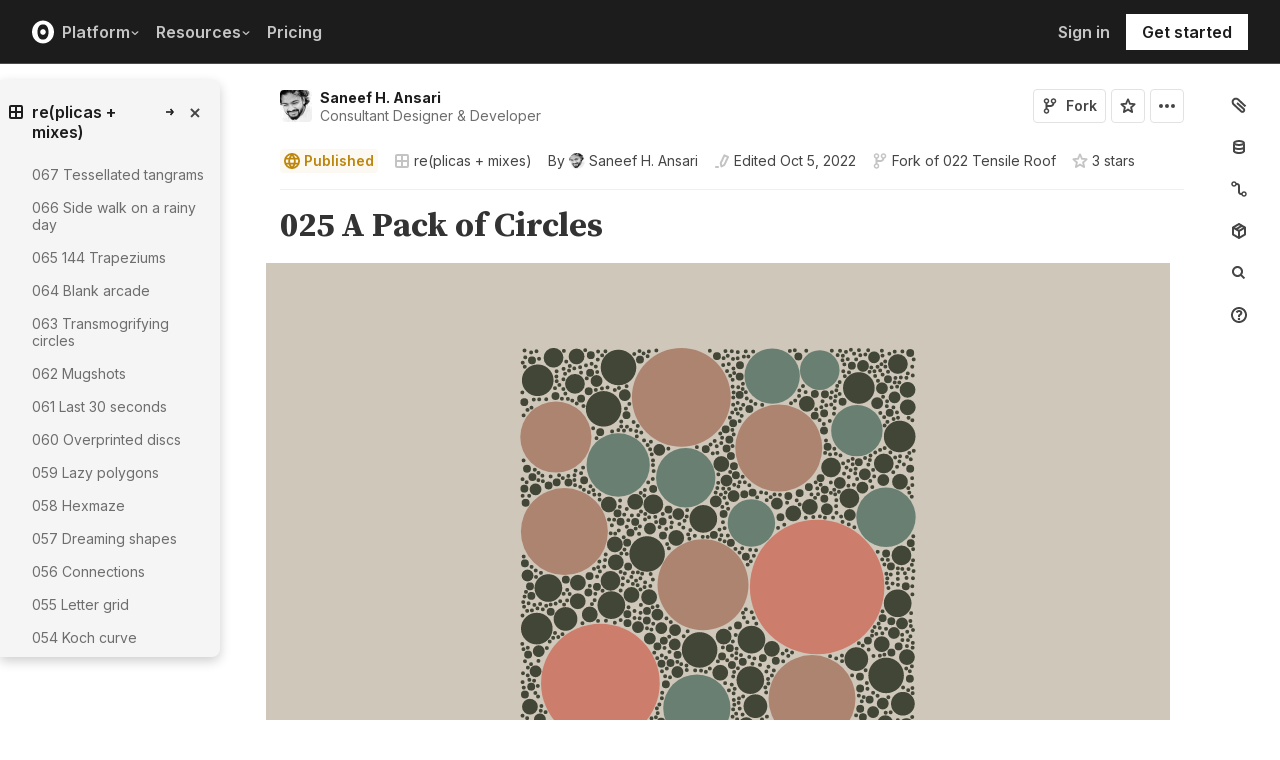

--- FILE ---
content_type: text/html; charset=utf-8
request_url: https://observablehq.com/@saneef/025-a-pack-of-circles?collection=@saneef/re-plicas-mixes
body_size: 35441
content:
<!DOCTYPE html><html><head><meta charSet="utf-8"/><meta name="viewport" content="width=device-width, initial-scale=1, maximum-scale=1"/><link rel="apple-touch-icon" href="https://static.observablehq.com/favicon-512.0667824687f99c942a02e06e2db1a060911da0bf3606671676a255b1cf97b4fe.png"/><link rel="icon" type="image/png" href="https://static.observablehq.com/favicon-512.0667824687f99c942a02e06e2db1a060911da0bf3606671676a255b1cf97b4fe.png" sizes="512x512"/><link rel="search" type="application/opensearchdescription+xml" href="https://static.observablehq.com/opensearch.bf5e25ab3eef28bb53ee52e7f57ea5210eb03b2edb9f7c51328d4b7ed874497a.xml" title="Observable"/><title>025 A Pack of Circles / Saneef H. Ansari | Observable</title><link rel="canonical" href="https://observablehq.com/@saneef/025-a-pack-of-circles" class="jsx-89ba54f59fad5733"/><link rel="alternate" type="application/rss+xml" title="Saneef H. Ansari | Observable" href="https://api.observablehq.com/documents/@saneef.rss" class="jsx-89ba54f59fad5733"/><link rel="alternate" type="application/rss+xml" title="re(plicas + mixes) / Saneef H. Ansari | Observable" href="https://api.observablehq.com/collection/@saneef/re-plicas-mixes.rss" class="jsx-89ba54f59fad5733"/><meta property="og:type" content="article"/><meta property="og:url" content="https://observablehq.com/@saneef/025-a-pack-of-circles"/><meta property="og:site_name" content="Observable"/><meta name="twitter:site" content="@observablehq"/><meta name="title" content="025 A Pack of Circles"/><meta property="og:title" content="025 A Pack of Circles"/><meta property="og:image" content="https://static.observableusercontent.com/thumbnail/5efe6810e3389a90ca9484f36d93bd654a71d4f5a24fb4ca46b361d0a006c5bb.jpg"/><meta name="twitter:card" content="summary_large_image"/><meta name="author" content="Saneef H. Ansari"/><meta name="article:author" content="https://observablehq.com/user/@saneef"/><meta property="article:published_time" content="2021-04-03T07:24:08.726Z"/><meta property="article:modified_time" content="2022-10-05T15:04:02.384Z"/><link rel="preload" as="image" imageSrcSet="/_next/image?url=https%3A%2F%2Fstatic.observablehq.com%2Fassets%2Fmarketing%2Fcomponents%2Fnotebook-signup-cta%2Fbg-raster.png&amp;w=3840&amp;q=100 1x" fetchpriority="high"/><link rel="preload" href="https://static.observablehq.com/assets/marketing/components/notebook-signup-cta/bg-vector.svg" as="image" fetchpriority="high"/><meta name="next-head-count" content="12"/><script async="" src="https://www.googletagmanager.com/gtag/js?id=G-9B88TP6PKQ"></script><script>window.dataLayer = window.dataLayer || [];
function gtag(){dataLayer.push(arguments);}
gtag('js', new Date());
gtag('config', "G-9B88TP6PKQ", { 'send_page_view': false });</script><script type="application/ld+json">{"@context":"https://schema.org","@type":"WebSite","name":"Observable","url":"https://observablehq.com"}</script><link rel="preload" href="/_next/static/media/c4b700dcb2187787-s.p.woff2" as="font" type="font/woff2" crossorigin="anonymous" data-next-font="size-adjust"/><link rel="preload" href="/_next/static/media/e4af272ccee01ff0-s.p.woff2" as="font" type="font/woff2" crossorigin="anonymous" data-next-font="size-adjust"/><link rel="preload" href="/_next/static/media/e02f7a71372872a3-s.p.woff2" as="font" type="font/woff2" crossorigin="anonymous" data-next-font="size-adjust"/><link rel="preload" href="/_next/static/css/1ea12399bef49ff9.css" as="style"/><link rel="stylesheet" href="/_next/static/css/1ea12399bef49ff9.css" data-n-g=""/><noscript data-n-css=""></noscript><script defer="" nomodule="" src="/_next/static/chunks/polyfills-42372ed130431b0a.js"></script><script defer="" src="/_next/static/chunks/5494.787e14c8d3937ab9.js"></script><script src="/_next/static/chunks/webpack-90c247f3fc75b31c.js" defer=""></script><script src="/_next/static/chunks/framework-6761de23ac53dea2.js" defer=""></script><script src="/_next/static/chunks/main-c58989c3021235ab.js" defer=""></script><script src="/_next/static/chunks/pages/_app-855d944251aa3e60.js" defer=""></script><script src="/_next/static/chunks/8764-2e627aae7fb0f4fa.js" defer=""></script><script src="/_next/static/chunks/9273-d14a7c3909b5f026.js" defer=""></script><script src="/_next/static/chunks/3999-eb7c9b525e00cb6c.js" defer=""></script><script src="/_next/static/chunks/458-da327e6db3c10979.js" defer=""></script><script src="/_next/static/chunks/1582-a2f08f5ae2533d61.js" defer=""></script><script src="/_next/static/chunks/4169-6ad243c83836ace1.js" defer=""></script><script src="/_next/static/chunks/5337-980e9eb977a88127.js" defer=""></script><script src="/_next/static/chunks/2080-c6a5800a5b5cb795.js" defer=""></script><script src="/_next/static/chunks/3838-4b8e02e8f55e9cac.js" defer=""></script><script src="/_next/static/chunks/528-800f8c462d250c90.js" defer=""></script><script src="/_next/static/chunks/4636-ecc57e6ad3c22d95.js" defer=""></script><script src="/_next/static/chunks/4022-095d79d3fe2cdfd3.js" defer=""></script><script src="/_next/static/chunks/1197-d153e92c03c4f338.js" defer=""></script><script src="/_next/static/chunks/9430-83e2254873be7112.js" defer=""></script><script src="/_next/static/chunks/2549-1c4d920a267519c5.js" defer=""></script><script src="/_next/static/chunks/8770-feb0767260761d09.js" defer=""></script><script src="/_next/static/chunks/5590-44cd7df546b28f0e.js" defer=""></script><script src="/_next/static/chunks/1207-71fe2d3f2061876e.js" defer=""></script><script src="/_next/static/chunks/3907-5d72c42e83208dff.js" defer=""></script><script src="/_next/static/chunks/372-5b944a1f88a19224.js" defer=""></script><script src="/_next/static/chunks/7297-bfdd73091e75e122.js" defer=""></script><script src="/_next/static/chunks/1453-be3e44006488a7ae.js" defer=""></script><script src="/_next/static/chunks/8234-17e2e08c1547e76c.js" defer=""></script><script src="/_next/static/chunks/7828-be8665dbf19de164.js" defer=""></script><script src="/_next/static/chunks/5946-b2ffdb2955e74bf4.js" defer=""></script><script src="/_next/static/chunks/9004-b9fbb88ab53d246b.js" defer=""></script><script src="/_next/static/chunks/pages/%5Bat%5D/%5B...specifiers%5D-90c85f7c084fde2e.js" defer=""></script><script src="/_next/static/z-9afeLI5G0KySymG5zcH/_buildManifest.js" defer=""></script><script src="/_next/static/z-9afeLI5G0KySymG5zcH/_ssgManifest.js" defer=""></script><style id="__jsx-5405015f029035ec">@-webkit-keyframes loading-animation{from{-webkit-transform:translatex(-100%);transform:translatex(-100%)}to{-webkit-transform:translatex(0);transform:translatex(0)}}@-moz-keyframes loading-animation{from{-moz-transform:translatex(-100%);transform:translatex(-100%)}to{-moz-transform:translatex(0);transform:translatex(0)}}@-o-keyframes loading-animation{from{-o-transform:translatex(-100%);transform:translatex(-100%)}to{-o-transform:translatex(0);transform:translatex(0)}}@keyframes loading-animation{from{-webkit-transform:translatex(-100%);-moz-transform:translatex(-100%);-o-transform:translatex(-100%);transform:translatex(-100%)}to{-webkit-transform:translatex(0);-moz-transform:translatex(0);-o-transform:translatex(0);transform:translatex(0)}}@-webkit-keyframes cycling-animation{from{background-position:right}to{background-position:left}}@-moz-keyframes cycling-animation{from{background-position:right}to{background-position:left}}@-o-keyframes cycling-animation{from{background-position:right}to{background-position:left}}@keyframes cycling-animation{from{background-position:right}to{background-position:left}}@-webkit-keyframes complete-animation{from{-webkit-transform:translatey(0);transform:translatey(0)}to{-webkit-transform:translatey(-3px);transform:translatey(-3px)}}@-moz-keyframes complete-animation{from{-moz-transform:translatey(0);transform:translatey(0)}to{-moz-transform:translatey(-3px);transform:translatey(-3px)}}@-o-keyframes complete-animation{from{-o-transform:translatey(0);transform:translatey(0)}to{-o-transform:translatey(-3px);transform:translatey(-3px)}}@keyframes complete-animation{from{-webkit-transform:translatey(0);-moz-transform:translatey(0);-o-transform:translatey(0);transform:translatey(0)}to{-webkit-transform:translatey(-3px);-moz-transform:translatey(-3px);-o-transform:translatey(-3px);transform:translatey(-3px)}}.active.jsx-5405015f029035ec,.complete.jsx-5405015f029035ec{height:3px;background-color:#5e513f;-webkit-background-size:25%100%;-moz-background-size:25%100%;-o-background-size:25%100%;background-size:25%100%;background-position:right;background-repeat:no-repeat;background-image:-webkit-linear-gradient(left,#5e513f,#a5765c,#ff7e6a,#ffb47e,#ffe694,#b3eb9f,#7ec4f6,#bb87fa,#5e513f);background-image:-moz-linear-gradient(left,#5e513f,#a5765c,#ff7e6a,#ffb47e,#ffe694,#b3eb9f,#7ec4f6,#bb87fa,#5e513f);background-image:-o-linear-gradient(left,#5e513f,#a5765c,#ff7e6a,#ffb47e,#ffe694,#b3eb9f,#7ec4f6,#bb87fa,#5e513f);background-image:linear-gradient(to right,#5e513f,#a5765c,#ff7e6a,#ffb47e,#ffe694,#b3eb9f,#7ec4f6,#bb87fa,#5e513f)}.active.jsx-5405015f029035ec{-webkit-animation:loading-animation 3s linear forwards,cycling-animation 3s 3s linear alternate infinite;-moz-animation:loading-animation 3s linear forwards,cycling-animation 3s 3s linear alternate infinite;-o-animation:loading-animation 3s linear forwards,cycling-animation 3s 3s linear alternate infinite;animation:loading-animation 3s linear forwards,cycling-animation 3s 3s linear alternate infinite}.complete.jsx-5405015f029035ec{-webkit-animation:complete-animation.2s linear forwards;-moz-animation:complete-animation.2s linear forwards;-o-animation:complete-animation.2s linear forwards;animation:complete-animation.2s linear forwards;visibility:hidden;-webkit-transition:visibility 0s .2s;-moz-transition:visibility 0s .2s;-o-transition:visibility 0s .2s;transition:visibility 0s .2s}</style><style id="__jsx-2774461501">:root{--navHeight:48px;--screenHeight:calc(100vh - var(--navHeight));--nav-color-text:#c5c5c5;--nav-color-text-active:#fff;--nav-color-bg:#1c1c1c;--nav-color-logo:#fff;--nav-color-button-text:#1c1c1c;--nav-color-button-bg-hover:#eeeeee;--nav-color-border:#4c4c4c}@media (min-width: 768px){:root{--navHeight:64px}}[data-reach-dialog-content]#mobile-nav-dialog{width:100%;min-width:unset;max-width:none;margin:0;min-height:unset;-webkit-border-radius:0;-moz-border-radius:0;border-radius:0;-webkit-box-shadow:none;-moz-box-shadow:none;box-shadow:none}</style><style id="__jsx-eedd486652830b1c">.action-button--default.jsx-eedd486652830b1c{border-color:var(--light-gray);color:var(--dark-gray)}.action-button--banner.jsx-eedd486652830b1c{border-color:transparent;color:var(--white)}.action-button--highlight.jsx-eedd486652830b1c{border-color:var(--light-gray);color:var(--blue)}.action-button--list.jsx-eedd486652830b1c{border-color:transparent;color:var(--moon-gray)}.action-button.jsx-eedd486652830b1c{margin-left:5px;padding:8px 8px;-webkit-transition:border-color 250ms ease;-moz-transition:border-color 250ms ease;-o-transition:border-color 250ms ease;transition:border-color 250ms ease}.action-button--default.jsx-eedd486652830b1c:hover{color:var(--black);background-color:var(--near-white)}.action-button--banner.jsx-eedd486652830b1c:hover{color:var(--white);background-color:rgba(0,0,0,.1)}.action-button--highlight.jsx-eedd486652830b1c:hover{color:var(--white);background-color:var(--blue)}.action-button--list.jsx-eedd486652830b1c:hover{color:var(--dark-gray)}.action-button.jsx-eedd486652830b1c:hover{border-color:transparent}.action-button[disabled].jsx-eedd486652830b1c{display:none}.stuck .action-button.jsx-eedd486652830b1c{border-color:transparent}</style><style id="__jsx-6659368c4cbab750">@-webkit-keyframes bump{0%{-webkit-transform:none;transform:none}25%{-webkit-transform:scale(1.5);transform:scale(1.5)}100%{-webkit-transform:none;transform:none}}@-moz-keyframes bump{0%{-moz-transform:none;transform:none}25%{-moz-transform:scale(1.5);transform:scale(1.5)}100%{-moz-transform:none;transform:none}}@-o-keyframes bump{0%{-o-transform:none;transform:none}25%{-o-transform:scale(1.5);transform:scale(1.5)}100%{-o-transform:none;transform:none}}@keyframes bump{0%{-webkit-transform:none;-moz-transform:none;-o-transform:none;transform:none}25%{-webkit-transform:scale(1.5);-moz-transform:scale(1.5);-o-transform:scale(1.5);transform:scale(1.5)}100%{-webkit-transform:none;-moz-transform:none;-o-transform:none;transform:none}}.bump{-webkit-animation-duration:350ms;-moz-animation-duration:350ms;-o-animation-duration:350ms;animation-duration:350ms;-webkit-animation-fill-mode:forwards;-moz-animation-fill-mode:forwards;-o-animation-fill-mode:forwards;animation-fill-mode:forwards;-webkit-animation-name:bump;-moz-animation-name:bump;-o-animation-name:bump;animation-name:bump}</style><style id="__jsx-d6d7e798d9e95d06">:root{--reach-menu-button:1}[data-reach-popover]{z-index:2}</style><style id="__jsx-e7b7d6e7b559af87">[data-reach-menu-item][data-selected]{color:var(--near-black);background-color:var(--near-white)}[data-reach-menu-item][data-selected].hover-blue{color:var(--blue)}[data-reach-menu-item][data-selected].hover-dark-red{color:var(--dark-red)}[data-reach-menu-item][data-selected].hover-bg-washed-red{background-color:var(--washed-red)}[data-reach-menu-item][aria-disabled]{opacity:.5;cursor:not-allowed}</style><style id="__jsx-2330415241">@media screen and (min-width: 60em){.body.jsx-2330415241{padding-right:var(--spacing-extra-large)}}@media screen and (min-width:90em){.body.jsx-2330415241{padding-right:var(--spacing-large)}}@media screen and (min-width:60em){.body.jsx-2330415241{padding-left:calc(max(216px + var(--spacing-large) - max((100vw - var(--max-width-page))/2, 0px), 0px) + var(--spacing-large))}}</style><style id="__jsx-1489295372">.sticky.jsx-1489295372{top:64px}@media screen and (min-width: 30em){.sticky.jsx-1489295372{top:64px}}.body.jsx-1489295372{padding-right:"calc(420px - max((100vw - 64rem)/2, 0px))"}</style><style id="__jsx-583862190">.fixed.jsx-583862190{top:64px;right:var(--spacing-medium);bottom:0}@media screen and (min-width: 60em){.fixed.jsx-583862190{right:0}}.pane.jsx-583862190{position:fixed;top:0;right:0;bottom:0;left:0}@media screen and (min-width: 30em){.pane.jsx-583862190{position:static;max-height:-webkit-calc(100vh - 64px - 41px - 38px);max-height:-moz-calc(100vh - 64px - 41px - 38px);max-height:calc(100vh - 64px - 41px - 38px);width:-webkit-calc(
              0px - 2 *
                var(--spacing-small) - var(--spacing-extra-small) - var(
                  --width-2
                )
                
            );width:-moz-calc(
              0px - 2 *
                var(--spacing-small) - var(--spacing-extra-small) - var(
                  --width-2
                )
                
            );width:calc(
              0px - 2 *
                var(--spacing-small) - var(--spacing-extra-small) - var(
                  --width-2
                )
                
            )}}.dismiss-button.jsx-583862190{top:0;right:0}</style><style id="__jsx-2619037014">.pane.jsx-2619037014{bottom:0;left:0;right:0;top:0}@media screen and (min-width: 30em){.pane.jsx-2619037014{top:64px;width:220px;max-height:-webkit-calc(100vh - 64px - 41px - 38px);max-height:-moz-calc(100vh - 64px - 41px - 38px);max-height:calc(100vh - 64px - 41px - 38px)}}</style><style id="__jsx-60a718ae68b8f767">.fullscreen-stretch.jsx-60a718ae68b8f767{padding:1em 4em;background-color:var(--white);width:100%;height:100%;overflow-y:scroll}</style><style id="__jsx-3574674509">.heading-one.jsx-3574674509{font-size:28px;line-height:36px}.heading-one.force-desktop-style.jsx-3574674509{font-size:56px;line-height:64px}@media screen and (min-width: 30em){.heading-one.jsx-3574674509{font-size:40px;line-height:48px}}@media screen and (min-width: 60em){.heading-one.jsx-3574674509{font-size:56px;line-height:64px}}</style><style id="__jsx-3ba17750e06cdfc4">.button-or-link.jsx-3ba17750e06cdfc4{--animation-transition:0.2s ease-in-out;font-size:14px;line-height:19px;position:relative}.button-or-link.jsx-3ba17750e06cdfc4:not(.disabled):hover .arrow-wrap{-webkit-transform:translatex(4px);-moz-transform:translatex(4px);-ms-transform:translatex(4px);-o-transform:translatex(4px);transform:translatex(4px)}.button-or-link.jsx-3ba17750e06cdfc4 .arrow-wrap{-webkit-transition:-webkit-transform var(--animation-transition);-moz-transition:-moz-transform var(--animation-transition);-o-transition:-o-transform var(--animation-transition);transition:-webkit-transform var(--animation-transition);transition:-moz-transform var(--animation-transition);transition:-o-transform var(--animation-transition);transition:transform var(--animation-transition)}.button-or-link.disabled.jsx-3ba17750e06cdfc4{cursor:not-allowed}.button-or-link.jsx-3ba17750e06cdfc4 .arrow-wrap{margin-left:4px}@media screen and (min-width: 30em){.button-or-link.jsx-3ba17750e06cdfc4{font-size:16px;margin-right:24px}.button-or-link.align-center.jsx-3ba17750e06cdfc4{margin-right:12px;margin-left:12px}.button-or-link.align-right.jsx-3ba17750e06cdfc4{margin-right:0;margin-left:24px}}</style><style id="__jsx-10cd985fcdaa9972">.button-or-link.fancy.jsx-10cd985fcdaa9972{--focus-border-offset:6px;--focus-border-width:2px;--animation-transition:0.2s ease-in-out;padding:12.5px 16px;color:var(--white);background-color:var(--near-black);border:2px solid var(--near-black);outline:none;-webkit-transition:background-color var(--animation-transition),border-color var(--animation-transition);-moz-transition:background-color var(--animation-transition),border-color var(--animation-transition);-o-transition:background-color var(--animation-transition),border-color var(--animation-transition);transition:background-color var(--animation-transition),border-color var(--animation-transition)}.button-or-link.fancy.jsx-10cd985fcdaa9972:hover{background-color:var(--dark-gray);border-color:var(--dark-gray)}.button-or-link.fancy.blue-theme.jsx-10cd985fcdaa9972{color:var(--near-black);background-color:var(--faint-blue);border-color:var(--faint-blue)}.button-or-link.fancy.blue-theme.jsx-10cd985fcdaa9972:hover{background-color:var(--washed-blue);border-color:var(--washed-blue)}.button-or-link.fancy.white-theme.jsx-10cd985fcdaa9972{color:var(--near-black);background-color:var(--white);border-color:var(--white)}.button-or-link.fancy.white-theme.jsx-10cd985fcdaa9972:hover{background-color:var(--near-white);border-color:var(--near-white)}.button-or-link.fancy.jsx-10cd985fcdaa9972:before{content:"";display:none;position:absolute;width:-webkit-calc(100% + (var(--focus-border-offset) + var(--focus-border-width)));width:-moz-calc(100% + (var(--focus-border-offset) + var(--focus-border-width)));width:calc(100% + (var(--focus-border-offset) + var(--focus-border-width)));height:-webkit-calc(100% + (var(--focus-border-offset) + var(--focus-border-width)));height:-moz-calc(100% + (var(--focus-border-offset) + var(--focus-border-width)));height:calc(100% + (var(--focus-border-offset) + var(--focus-border-width)));pointer-events:none;border:var(--focus-border-width)solid var(--blue);left:-webkit-calc(-1*var(--focus-border-offset));left:-moz-calc(-1*var(--focus-border-offset));left:calc(-1*var(--focus-border-offset));top:-webkit-calc(-1*var(--focus-border-offset));top:-moz-calc(-1*var(--focus-border-offset));top:calc(-1*var(--focus-border-offset))}.button-or-link.fancy.blue-theme.jsx-10cd985fcdaa9972:before{border-color:var(--white)}.button-or-link.fancy.jsx-10cd985fcdaa9972:focus-visible:before{display:block}.button-or-link.fancy.sz-tall.jsx-10cd985fcdaa9972{padding:16px}.button-or-link.fancy.secondary.jsx-10cd985fcdaa9972{color:var(--near-black);background-color:transparent;-webkit-backdrop-filter:blur(50px);backdrop-filter:blur(50px)}.button-or-link.fancy.secondary.jsx-10cd985fcdaa9972:hover{color:var(--near-black);background-color:rgba(0,0,0,.05);border-color:var(--near-black)}.button-or-link.fancy.blue-theme.secondary.jsx-10cd985fcdaa9972{color:var(--white);border-color:var(--white)}.button-or-link.fancy.blue-theme.secondary.jsx-10cd985fcdaa9972:hover{color:var(--white);border-color:var(--white);background-color:rgba(255,255,255,.05)}.button-or-link.fancy.white-theme.secondary.jsx-10cd985fcdaa9972{color:var(--white);border-color:var(--white)}.button-or-link.fancy.white-theme.secondary.jsx-10cd985fcdaa9972:hover{color:var(--white);border-color:var(--white);background-color:rgba(255,255,255,.05)}.button-or-link.fancy.primary.disabled.jsx-10cd985fcdaa9972,.button-or-link.fancy.secondary.disabled.jsx-10cd985fcdaa9972{color:var(--mid-gray);background-color:var(--silver);border-color:var(--silver)}.button-or-link.fancy.jsx-10cd985fcdaa9972 .arrow-wrap{margin-left:8px}@media screen and (min-width: 30em){.button-or-link.fancy.jsx-10cd985fcdaa9972{min-width:200px}.button-or-link.fancy.sz-tall.jsx-10cd985fcdaa9972{padding:20.5px 16px}}</style><style id="__jsx-301618467">.container-grid.jsx-301618467{--col-gap:var(--spacing-medium);display:grid;grid-template-columns:repeat(12,1fr);grid-column-gap:var(--col-gap)}@media screen and (min-width: 60em){.container-grid.jsx-301618467{--col-gap:var(--spacing-large)}}</style><style id="__jsx-1054704877">.container-grid .full-width{grid-column:1/span 12}.container-grid .left-half{grid-column:1/span 6}.container-grid .right-half{grid-column:7/span 6}</style><style id="__jsx-33d4ea7186cd0717">.grid-bg{position:relative;z-index:0}.grid-bg:before{content:"";height:100%;width:100%;display:block;position:absolute;top:0;left:0;opacity:var(--grid-opacity,1);background-image:-webkit-linear-gradient(var(--grid-color)1px,transparent 1px),-webkit-linear-gradient(left,var(--grid-color)1px,transparent 1px);background-image:-moz-linear-gradient(var(--grid-color)1px,transparent 1px),-moz-linear-gradient(left,var(--grid-color)1px,transparent 1px);background-image:-o-linear-gradient(var(--grid-color)1px,transparent 1px),-o-linear-gradient(left,var(--grid-color)1px,transparent 1px);background-image:linear-gradient(var(--grid-color)1px,transparent 1px),linear-gradient(90deg,var(--grid-color)1px,transparent 1px);-webkit-background-size:var(--grid-size)var(--grid-size);-moz-background-size:var(--grid-size)var(--grid-size);-o-background-size:var(--grid-size)var(--grid-size);background-size:var(--grid-size)var(--grid-size);background-position:top left;pointer-events:none;z-index:-1}</style><style id="__jsx-1914620835">.container-wrap.jsx-1914620835{height:var(--snap-height,auto);display:-webkit-box;display:-webkit-flex;display:-moz-box;display:-ms-flexbox;display:flex;-webkit-box-orient:vertical;-webkit-box-direction:normal;-webkit-flex-direction:column;-moz-box-orient:vertical;-moz-box-direction:normal;-ms-flex-direction:column;flex-direction:column;-webkit-transition:height.1s ease-in-out;-moz-transition:height.1s ease-in-out;-o-transition:height.1s ease-in-out;transition:height.1s ease-in-out}.container.jsx-1914620835{--container-padding-top:var(--spacing-large);--container-padding-horizontal:var(--spacing-medium);--container-padding-bottom:var(--spacing-large);padding:var(--container-padding-top)var(--container-padding-horizontal)var(--container-padding-bottom)}.container.reduced-top-padding.jsx-1914620835{--container-padding-top:var(--spacing-medium)}.container.reduced-bottom-padding.jsx-1914620835{--container-padding-bottom:var(--spacing-medium)}@media (min-width: 640px){.container.jsx-1914620835{--container-padding-top:var(--spacing-extra-large);--container-padding-horizontal:var(--spacing-large);--container-padding-bottom:var(--spacing-extra-large)}.container.reduced-top-padding.jsx-1914620835{--container-padding-top:var(--spacing-large)}.container.reduced-bottom-padding.jsx-1914620835{--container-padding-bottom:var(--spacing-large)}}@media (min-width: 1280px){.container.jsx-1914620835{--container-padding-top:80px;--container-padding-horizontal:0;--container-padding-bottom:80px}.container.reduced-top-padding.jsx-1914620835{--container-padding-top:64px}.container.reduced-bottom-padding.jsx-1914620835{--container-padding-bottom:64px}}</style><style id="__jsx-2536218499">.cta-buttons.jsx-2536218499 .button-or-link{font-size:14px;padding:16px 12px!important;display:-webkit-inline-box;display:-webkit-inline-flex;display:-moz-inline-box;display:-ms-inline-flexbox;display:inline-flex}@media screen and (min-width: 60em){.cta-buttons.jsx-2536218499 .button-or-link{padding:16px 24px!important}}</style><style id="__jsx-8d4ea8e40418e08b">ul.jsx-8d4ea8e40418e08b{margin:0;padding:0}li.jsx-8d4ea8e40418e08b{list-style:none}</style><style id="__jsx-89ba54f59fad5733">.following{scroll-behavior:smooth}</style><style id="__jsx-2ee58d861371c8b0">.tooltipped{position:relative}.tooltipped::after{position:absolute;z-index:1000000;display:none;padding:.5em .75em;font-weight:normal;font-variant:normal;font-size:11px;line-height:1.5;font-family:var(--sans-serif);-webkit-font-smoothing:subpixel-antialiased;color:#fff;text-align:center;text-decoration:none;text-shadow:none;text-transform:none;letter-spacing:normal;word-wrap:break-word;white-space:pre;pointer-events:none;content:attr(aria-label);background:var(--black);border:1px solid var(--dark-gray);-webkit-border-radius:4px;-moz-border-radius:4px;border-radius:4px;opacity:0}.tooltipped-error::after{background-color:var(--red)!important;border-color:var(--red)!important}@-webkit-keyframes tooltip-appear{from{opacity:0}to{opacity:1}}@-moz-keyframes tooltip-appear{from{opacity:0}to{opacity:1}}@-o-keyframes tooltip-appear{from{opacity:0}to{opacity:1}}@keyframes tooltip-appear{from{opacity:0}to{opacity:1}}@media(hover){.tooltipped:hover::after{display:inline-block;text-decoration:none;-webkit-animation-name:tooltip-appear;-moz-animation-name:tooltip-appear;-o-animation-name:tooltip-appear;animation-name:tooltip-appear;-webkit-animation-duration:.05s;-moz-animation-duration:.05s;-o-animation-duration:.05s;animation-duration:.05s;-webkit-animation-fill-mode:forwards;-moz-animation-fill-mode:forwards;-o-animation-fill-mode:forwards;animation-fill-mode:forwards;-webkit-animation-timing-function:ease-in;-moz-animation-timing-function:ease-in;-o-animation-timing-function:ease-in;animation-timing-function:ease-in;-webkit-animation-delay:.6s;-moz-animation-delay:.6s;-o-animation-delay:.6s;animation-delay:.6s}}.tooltipped-show .tooltipped::after{display:inline-block;text-decoration:none;-webkit-animation-name:tooltip-appear;-moz-animation-name:tooltip-appear;-o-animation-name:tooltip-appear;animation-name:tooltip-appear;-webkit-animation-duration:.05s;-moz-animation-duration:.05s;-o-animation-duration:.05s;animation-duration:.05s;-webkit-animation-fill-mode:forwards;-moz-animation-fill-mode:forwards;-o-animation-fill-mode:forwards;animation-fill-mode:forwards;-webkit-animation-timing-function:ease-in;-moz-animation-timing-function:ease-in;-o-animation-timing-function:ease-in;animation-timing-function:ease-in}.tooltipped-s::after,.tooltipped-se::after,.tooltipped-sw::after{top:100%;right:50%;margin-top:6px}.tooltipped-se::after{right:auto;left:50%;margin-left:-16px}.tooltipped-sw::after{margin-right:-16px}.tooltipped-n::after,.tooltipped-ne::after,.tooltipped-nw::after{right:50%;bottom:100%;margin-bottom:6px}.tooltipped-ne::after{right:auto;left:50%;margin-left:-16px}.tooltipped-nw::after{margin-right:-16px}.tooltipped-s::after,.tooltipped-n::after{-webkit-transform:translatex(50%);-moz-transform:translatex(50%);-ms-transform:translatex(50%);-o-transform:translatex(50%);transform:translatex(50%)}.tooltipped-w::after{right:100%;bottom:50%;margin-right:6px;-webkit-transform:translatey(50%);-moz-transform:translatey(50%);-ms-transform:translatey(50%);-o-transform:translatey(50%);transform:translatey(50%);text-align:right}.tooltipped-e::after{bottom:50%;left:100%;margin-left:6px;-webkit-transform:translatey(50%);-moz-transform:translatey(50%);-ms-transform:translatey(50%);-o-transform:translatey(50%);transform:translatey(50%);text-align:left}</style><style id="__jsx-3722355456">:root{--font-inter:'__Inter_e798ec', '__Inter_Fallback_e798ec', -apple-system, BlinkMacSystemFont, avenir next, avenir, helvetica, helvetica neue, ubuntu, roboto, noto, segoe ui, arial, sans-serif;--font-spline-mono:'__Spline_Sans_Mono_1999fd', '__Spline_Sans_Mono_Fallback_1999fd', SFMono-Regular, Menlo, Consolas, Monaco, Liberation Mono, Courier New, monospace}</style></head><body><div id="__next"><div style="will-change:transform" data-testid="page-loading-bar" class="jsx-5405015f029035ec w-100 z-999 fixed pen"></div><nav aria-label="Main" data-orientation="horizontal" dir="ltr" class="tw-z-[2] tw-sticky tw-top-0 tw-w-full max-md:tw-hidden"><span></span><div class="tw-relative tw-bg-[--nav-color-bg] tw-text-[--nav-color-text] tw-transition-colors tw-duration-300"><div style="position:relative"><ul data-orientation="horizontal" class="tw-flex tw-flex-row tw-justify-between tw-list-none tw-flex-nowrap tw-py-2 tw-px-8 tw-m-0 tw-h-[--navHeight] tw-border-0 tw-border-b tw-border-solid tw-border-[--nav-color-border]" dir="ltr"><div class="tw-flex tw-flex-row tw-flex-nowrap tw-gap-4 tw-items-center"><li><a class="tw-flex tw-items-center tw-border-none" data-radix-collection-item="" href="/"><svg role="img" viewBox="0 0 25 28" width="25" height="28" aria-label="Observable" fill="currentColor" style="width:22px" class="tw-text-[--nav-color-logo]"><path d="M12.5 22.6667C11.3458 22.6667 10.3458 22.4153 9.5 21.9127C8.65721 21.412 7.98339 20.7027 7.55521 19.8654C7.09997 18.9942 6.76672 18.0729 6.56354 17.1239C6.34796 16.0947 6.24294 15.0483 6.25 14C6.25 13.1699 6.30417 12.3764 6.41354 11.6176C6.52188 10.8598 6.72292 10.0894 7.01563 9.30748C7.30833 8.52555 7.68542 7.84763 8.14479 7.27274C8.62304 6.68378 9.24141 6.20438 9.95208 5.87163C10.6979 5.51244 11.5458 5.33333 12.5 5.33333C13.6542 5.33333 14.6542 5.58467 15.5 6.08733C16.3428 6.588 17.0166 7.29733 17.4448 8.13459C17.8969 8.99644 18.2271 9.9103 18.4365 10.8761C18.6448 11.841 18.75 12.883 18.75 14C18.75 14.8301 18.6958 15.6236 18.5865 16.3824C18.4699 17.1702 18.2639 17.9446 17.9719 18.6925C17.6698 19.4744 17.2948 20.1524 16.8427 20.7273C16.3906 21.3021 15.7927 21.7692 15.0479 22.1284C14.3031 22.4876 13.4542 22.6667 12.5 22.6667ZM14.7063 16.2945C15.304 15.6944 15.6365 14.864 15.625 14C15.625 13.1073 15.326 12.3425 14.7292 11.7055C14.1313 11.0685 13.3885 10.75 12.5 10.75C11.6115 10.75 10.8688 11.0685 10.2708 11.7055C9.68532 12.3123 9.36198 13.1405 9.375 14C9.375 14.8927 9.67396 15.6575 10.2708 16.2945C10.8688 16.9315 11.6115 17.25 12.5 17.25C13.3885 17.25 14.124 16.9315 14.7063 16.2945ZM12.5 27C19.4031 27 25 21.1792 25 14C25 6.82075 19.4031 1 12.5 1C5.59687 1 0 6.82075 0 14C0 21.1792 5.59687 27 12.5 27Z" fill="currentColor"></path></svg></a></li><li><button id="radix-:R16sm:-trigger-Platform" data-state="closed" aria-expanded="false" aria-controls="radix-:R16sm:-content-Platform" class="tw-flex tw-items-center tw-justify-between tw-bg-transparent tw-p-2 tw-no-underline tw-font-semibold tw-text-[16px] tw-border-none tw-group tw-select-none tw-gap-2 hover:tw-text-[--nav-color-text-active] tw-relative after:tw-content-[&#x27;&#x27;] after:tw-absolute after:-tw-bottom-4 after:tw-left-0 after:tw-w-full after:tw-h-4 after:tw-outline-none" data-radix-collection-item="">Platform<!-- --> <svg width="10" height="16" viewBox="0 0 16 16" fill="none" class="tw-relative tw-top-px tw-transition-transform tw-duration-[250] tw-ease-in group-data-[state=open]:-tw-rotate-180" aria-hidden="true"><path d="M3.5 6.18536L8 10.1854L12.5 6.18536" stroke="currentColor" stroke-width="2" stroke-linecap="round"></path></svg></button></li><li><button id="radix-:R16sm:-trigger-Resources" data-state="closed" aria-expanded="false" aria-controls="radix-:R16sm:-content-Resources" class="tw-flex tw-items-center tw-justify-between tw-bg-transparent tw-p-2 tw-no-underline tw-font-semibold tw-text-[16px] tw-border-none tw-group tw-select-none tw-gap-2 hover:tw-text-[--nav-color-text-active] tw-relative after:tw-content-[&#x27;&#x27;] after:tw-absolute after:-tw-bottom-4 after:tw-left-0 after:tw-w-full after:tw-h-4 after:tw-outline-none" data-radix-collection-item="">Resources<!-- --> <svg width="10" height="16" viewBox="0 0 16 16" fill="none" class="tw-relative tw-top-px tw-transition-transform tw-duration-[250] tw-ease-in group-data-[state=open]:-tw-rotate-180" aria-hidden="true"><path d="M3.5 6.18536L8 10.1854L12.5 6.18536" stroke="currentColor" stroke-width="2" stroke-linecap="round"></path></svg></button></li><li><a class="tw-flex tw-items-center tw-justify-between tw-bg-transparent tw-p-2 tw-no-underline tw-font-semibold tw-text-[16px] tw-border-none tw-group tw-select-none tw-gap-2 hover:tw-text-[--nav-color-text-active]" data-radix-collection-item="" href="/pricing">Pricing</a></li></div><div class="tw-flex tw-flex-row tw-flex-nowrap tw-gap-4 tw-items-center"><li><button class="tw-flex tw-items-center tw-justify-between tw-bg-transparent tw-p-2 tw-no-underline tw-font-semibold tw-text-[16px] tw-border-none tw-group tw-select-none tw-gap-2 hover:tw-text-[--nav-color-text-active] !tw-px-4 tw-cursor-pointer" data-radix-collection-item="">Sign in</button></li><li><a class="tw-flex tw-items-center tw-justify-between tw-bg-transparent tw-p-2 tw-no-underline tw-font-semibold tw-text-[16px] tw-border-none tw-group tw-select-none tw-gap-2 hover:tw-text-[--nav-color-text-active] !tw-px-4 !tw-bg-[--nav-color-logo] !tw-text-[--nav-color-button-text] hover:!tw-bg-[var(--nav-color-button-bg-hover,var(--nav-color-logo))]" data-radix-collection-item="" href="/get-started">Get started</a></li></div></ul></div><div class="tw-absolute tw-left-0 tw-top-full tw-flex tw-w-full tw-justify-center"><div data-state="closed" data-orientation="horizontal" class="tw-relative tw-w-full tw-bg-white tw-overflow-hidden tw-transition-[height] tw-duration-300 tw-h-[var(--radix-navigation-menu-viewport-height,auto)] data-[state=closed]:tw-h-0 tw-shadow-[0px_4px_4px_0px_rgba(0,0,0,0.25)]" style="pointer-events:none"></div></div></div></nav><nav class="tw-z-[2] tw-sticky tw-top-0 tw-w-full md:tw-hidden"><div class="tw-bg-[--nav-color-bg] tw-text-[--nav-color-text] tw-flex tw-flex-row tw-justify-between tw-items-center tw-py-2 tw-px-4 tw-h-[--navHeight] tw-border-0 tw-border-b tw-border-solid tw-border-gray-500 tw-transition-colors tw-duration-300"><a class="tw-inline-flex tw-items-center" href="/"><svg role="img" viewBox="0 0 25 28" width="25" height="28" aria-label="Observable" fill="currentColor" style="width:22px" class="tw-text-[--nav-color-logo]"><path d="M12.5 22.6667C11.3458 22.6667 10.3458 22.4153 9.5 21.9127C8.65721 21.412 7.98339 20.7027 7.55521 19.8654C7.09997 18.9942 6.76672 18.0729 6.56354 17.1239C6.34796 16.0947 6.24294 15.0483 6.25 14C6.25 13.1699 6.30417 12.3764 6.41354 11.6176C6.52188 10.8598 6.72292 10.0894 7.01563 9.30748C7.30833 8.52555 7.68542 7.84763 8.14479 7.27274C8.62304 6.68378 9.24141 6.20438 9.95208 5.87163C10.6979 5.51244 11.5458 5.33333 12.5 5.33333C13.6542 5.33333 14.6542 5.58467 15.5 6.08733C16.3428 6.588 17.0166 7.29733 17.4448 8.13459C17.8969 8.99644 18.2271 9.9103 18.4365 10.8761C18.6448 11.841 18.75 12.883 18.75 14C18.75 14.8301 18.6958 15.6236 18.5865 16.3824C18.4699 17.1702 18.2639 17.9446 17.9719 18.6925C17.6698 19.4744 17.2948 20.1524 16.8427 20.7273C16.3906 21.3021 15.7927 21.7692 15.0479 22.1284C14.3031 22.4876 13.4542 22.6667 12.5 22.6667ZM14.7063 16.2945C15.304 15.6944 15.6365 14.864 15.625 14C15.625 13.1073 15.326 12.3425 14.7292 11.7055C14.1313 11.0685 13.3885 10.75 12.5 10.75C11.6115 10.75 10.8688 11.0685 10.2708 11.7055C9.68532 12.3123 9.36198 13.1405 9.375 14C9.375 14.8927 9.67396 15.6575 10.2708 16.2945C10.8688 16.9315 11.6115 17.25 12.5 17.25C13.3885 17.25 14.124 16.9315 14.7063 16.2945ZM12.5 27C19.4031 27 25 21.1792 25 14C25 6.82075 19.4031 1 12.5 1C5.59687 1 0 6.82075 0 14C0 21.1792 5.59687 27 12.5 27Z" fill="currentColor"></path></svg></a><button class="tw-inline-flex tw-items-center tw-p-1 tw-border-none tw-bg-transparent -tw-mr-1 tw-cursor-pointer" data-testid="hamburger-button"><svg width="16" height="16" viewBox="0 0 16 16" fill="currentColor"><rect x="1" y="2" width="14" height="2" rx="0.7"></rect><rect x="1" y="7" width="14" height="2" rx="0.7"></rect><rect x="1" y="12" width="14" height="2" rx="0.7"></rect></svg></button></div></nav><div class="jsx-1489295372"></div><div class="jsx-1489295372 mb2 bg-white z-1 dn-print body bb mt3 b--transparent"><div style="min-height:52px" class="jsx-2330415241 mw-page mw-page-xl center ph4 pr5-l body tw-mt-sm tw-flex tw-flex-col-reverse tw-justify-center navlg:tw-flex-row navlg:tw-justify-between navlg:tw-items-center"><div class="flex items-center tw-w-full tw-max-w-[400px]"><a href="/@saneef"><img alt="The avatar for @saneef" title="@saneef" loading="lazy" width="32" height="32" decoding="async" data-nimg="1" class="inline-flex mw-none br2" style="color:transparent;width:32px;height:32px;max-width:none;flex-shrink:0;display:block;background-color:var(--white)" srcSet="/_next/image?url=https%3A%2F%2Favatars-next.observableusercontent.com%2Fa773bad590c23d0ae77d00a38b75a3dddda96007f7152937d2acf8893a6f66b3&amp;w=32&amp;q=85 1x, /_next/image?url=https%3A%2F%2Favatars-next.observableusercontent.com%2Fa773bad590c23d0ae77d00a38b75a3dddda96007f7152937d2acf8893a6f66b3&amp;w=64&amp;q=85 2x" src="/_next/image?url=https%3A%2F%2Favatars-next.observableusercontent.com%2Fa773bad590c23d0ae77d00a38b75a3dddda96007f7152937d2acf8893a6f66b3&amp;w=64&amp;q=85"/></a><div class="pl2 f6 lh-f6 w-100"><div class="flex items-center justify-start"><a class="truncate truncate dib items-center no-underline near-black hover-blue pr2 fw7" href="/@saneef">Saneef H. Ansari</a></div><div class="fw4 f6 lh-f7 mid-gray line-clamp-1">Consultant Designer &amp; Developer</div></div></div><div class="tw-self-end navlg:tw-self-center nowrap body tw-mb-md navlg:tw-mb-0" data-cy="notebook-title"><div><div class="tw-flex tw-justify-between tw-items-center tw-h-full -tw-mx-md navlg:tw-mx-0"><div><a class="tw-hidden" href="/"><svg width="16" height="16" viewBox="0 0 16 16" fill="none" stroke="currentColor" stroke-width="1.6"><path d="M7.5 11L5 8L7.5 5"></path><line x1="4" y1="8" x2="12" y2="8"></line></svg>Workspace</a></div><div class="tw-float-right"><div class="inline-flex" style="margin-left:5px"><div style="width:16px;height:16px;visibility:hidden"></div></div><button data-cy="promoted-action" aria-label="Sign in to fork this notebook" class="jsx-eedd486652830b1c bg-transparent pointer ba br2 f6 fw6 inline-flex items-center action-button action-button--default  tooltipped tooltipped-sw"><svg width="16" height="16" viewBox="0 0 16 16" fill="currentColor" class="mr2 h1 w1"><path fill-rule="evenodd" clip-rule="evenodd" d="M4.5 1.75C3.80964 1.75 3.25 2.30964 3.25 3C3.25 3.69036 3.80964 4.25 4.5 4.25C5.19036 4.25 5.75 3.69036 5.75 3C5.75 2.30964 5.19036 1.75 4.5 1.75ZM1.75 3C1.75 1.48122 2.98122 0.25 4.5 0.25C6.01878 0.25 7.25 1.48122 7.25 3C7.25 4.16599 6.52434 5.1625 5.5 5.56253V7H8.5C9.4199 7 10.1947 6.37895 10.4281 5.53327C9.44188 5.11546 8.75 4.13853 8.75 3C8.75 1.48122 9.98122 0.25 11.5 0.25C13.0188 0.25 14.25 1.48122 14.25 3C14.25 4.18168 13.5047 5.18928 12.4585 5.57835C12.1782 7.51343 10.5127 9 8.5 9H5.5V10.4375C6.52434 10.8375 7.25 11.834 7.25 13C7.25 14.5188 6.01878 15.75 4.5 15.75C2.98122 15.75 1.75 14.5188 1.75 13C1.75 11.834 2.47566 10.8375 3.5 10.4375L3.5 9V7V5.56253C2.47566 5.1625 1.75 4.16599 1.75 3ZM4.5 11.75C3.80964 11.75 3.25 12.3096 3.25 13C3.25 13.6904 3.80964 14.25 4.5 14.25C5.19036 14.25 5.75 13.6904 5.75 13C5.75 12.3096 5.19036 11.75 4.5 11.75ZM10.25 3C10.25 2.30964 10.8096 1.75 11.5 1.75C12.1904 1.75 12.75 2.30964 12.75 3C12.75 3.69036 12.1904 4.25 11.5 4.25C10.8096 4.25 10.25 3.69036 10.25 3Z"></path></svg>Fork</button><button data-cy="promoted-action" aria-label="Sign in to star this notebook" class="jsx-eedd486652830b1c bg-transparent pointer ba br2 f6 fw6 inline-flex items-center action-button action-button--default  tooltipped tooltipped-sw"><svg width="16" height="16" viewBox="0 0 16 16" class="" color="var(--dark-gray)" fill="transparent"><path d="M9.928 6.7696C9.49177 6.7696 9.10588 6.48682 8.97446 6.07086L8.23838 3.74109C8.16479 3.50817 7.83519 3.50817 7.76161 3.74109L7.02552 6.07086C6.8941 6.48682 6.50821 6.7696 6.07198 6.7696H3.78447C3.54247 6.7696 3.44166 7.07913 3.63725 7.22165L5.49779 8.57734C5.84295 8.82885 5.99029 9.27179 5.86457 9.67994L5.21456 11.79C5.14448 12.0175 5.40195 12.205 5.59693 12.0684L7.42622 10.7869C7.77068 10.5456 8.2293 10.5456 8.57376 10.7869L10.4031 12.0684C10.598 12.205 10.8555 12.0175 10.7854 11.79L10.1377 9.68731C10.0109 9.27559 10.162 8.82891 10.5127 8.57876L12.4135 7.22314C12.6116 7.08186 12.5117 6.7696 12.2684 6.7696H9.928ZM5.44133 4.88671L1.32541 5.26579C0.449632 5.34646 0.0969983 6.43698 0.759735 7.01513L3.85999 9.71973L2.95054 13.7269C2.75648 14.5819 3.67841 15.255 4.43366 14.8096L7.99999 12.7067L11.5663 14.8096C12.3216 15.255 13.2435 14.5819 13.0494 13.7269L12.14 9.71973L15.2402 7.01513C15.903 6.43698 15.5503 5.34646 14.6746 5.26579L10.5587 4.88671L8.91744 1.10214C8.56927 0.299286 7.43071 0.299287 7.08254 1.10214L5.44133 4.88671Z" fill="currentColor" fill-rule="evenodd" clip-rule="evenodd"></path></svg></button><button aria-haspopup="true" aria-controls="menu--:R1qaesm:" class="jsx-eedd486652830b1c bg-transparent pointer ba br2 f6 fw6 inline-flex items-center action-button action-button--default" id="menu-button--menu--:R1qaesm:" type="button" data-reach-menu-button=""><svg viewBox="0 0 16 16" width="16" height="16" fill="currentColor" stroke="none" class="h1 w1" aria-label="Notebook actions"><circle r="2" cy="8" cx="2"></circle><circle r="2" cy="8" cx="8"></circle><circle r="2" cy="8" cx="14"></circle></svg></button></div></div></div></div></div></div><div class="jsx-2330415241 mw-page mw-page-xl center ph4 pr5-l body mt1 mt2-ns mb3 mb2-ns dn-print"><div class="jsx-1489295372 flex justify-between items-center bb b--light-silver"><div class="jsx-1489295372 flex flex-wrap"><div class="flex pb3 f6 dark-gray items-center flex-row flex-wrap lh-f6 mw-100" data-cy="metadata-bar"><div class="flex items-center mt2 mr3 min-w-0"> <div data-cy="access-level" class="lh-f7 flex items-center lh-solid fw6 br2 pa1 observable-dark-gold bg-washed-yellow" title="Anyone can see the published version of this notebook."><svg viewBox="0 0 16 16" width="16" height="16" fill="none" stroke="currentColor" stroke-width="1.8" class="currentColor mr1"><circle cx="8" cy="8" r="7.1"></circle><path d="M1.14285 10.5286 L14.8571 10.5286 M1.14285 5.71429H14.8571 M8 1.14285C7.42857 2.09523 5.14285 4.21428 5.14285 8C5.14285 12.5714 8 14.8571 8 14.8571 M8 1.14285C8.57143 2.09523 10.8571 4.21428 10.8571 8C10.8571 12.5714 8 14.8571 8 14.8571"></path></svg>Published</div> </div><div class="flex items-center mt2 mr3 min-w-0"><a data-cy="collections" aria-label="Open collections browser" class="flex items-center pa0 bg-transparent bn hover-blue pointer no-underline" href="/collection/@saneef/re-plicas-mixes"><svg width="16" height="16" viewBox="0 0 16 16" fill="none" class="mr1 moon-gray" style="flex-shrink:0"><path d="M8 2H3C2.44772 2 2 2.44772 2 3V8M8 2V8M8 2H13C13.5523 2 14 2.44772 14 3V8M8 8H2M8 8V14M8 8H14M2 8V13C2 13.5523 2.44772 14 3 14H8M8 14H13C13.5523 14 14 13.5523 14 13V8" stroke="currentColor" stroke-width="2"></path></svg>re(plicas + mixes)</a></div><div class="flex items-center mt2 mr3 min-w-0"><div class="relative inline-flex items-center"><button aria-label="See who wrote this notebook" class="flex flex-wrap items-center pa0 bn bg-transparent pointer hover-blue"><span class="mr1">By </span><div class="flex items-center"><img alt="The avatar for @saneef" title="@saneef" loading="lazy" width="16" height="16" decoding="async" data-nimg="1" class="w1 h1 mr1 br-100" style="color:transparent;width:16px;height:16px;max-width:none;flex-shrink:0;display:block;background-color:var(--white);vertical-align:text-bottom" srcSet="/_next/image?url=https%3A%2F%2Favatars-next.observableusercontent.com%2Fa773bad590c23d0ae77d00a38b75a3dddda96007f7152937d2acf8893a6f66b3&amp;w=16&amp;q=85 1x, /_next/image?url=https%3A%2F%2Favatars-next.observableusercontent.com%2Fa773bad590c23d0ae77d00a38b75a3dddda96007f7152937d2acf8893a6f66b3&amp;w=32&amp;q=85 2x" src="/_next/image?url=https%3A%2F%2Favatars-next.observableusercontent.com%2Fa773bad590c23d0ae77d00a38b75a3dddda96007f7152937d2acf8893a6f66b3&amp;w=32&amp;q=85"/><div class="inline-flex items-center">Saneef H. Ansari</div></div></button></div></div><div class="flex items-center mt2 mr3 min-w-0"><div class="flex items-center" title=""><svg width="16" height="17" viewBox="0 0 16 17" fill="none" class="mr1 moon-gray"><path fill-rule="evenodd" clip-rule="evenodd" d="M1 14C1 13.4477 1.44772 13 2 13L4 13C4.55228 13 5 13.4477 5 14C5 14.5523 4.55228 15 4 15L2 15C1.44772 15 1 14.5523 1 14Z" fill="currentColor"></path><path fill-rule="evenodd" clip-rule="evenodd" d="M10.884 3.65785L7.78484 10.3041L8.12765 11.9351L9.59745 11.1493L12.6967 4.50309L10.884 3.65785ZM10.823 1.42262C10.3224 1.18921 9.72744 1.40577 9.49404 1.90631L5.83135 9.76098C5.7399 9.95707 5.71453 10.1775 5.75904 10.3893L6.44467 13.6513C6.5818 14.3038 7.30684 14.6418 7.89476 14.3275L10.8344 12.7559C11.0252 12.6539 11.1778 12.4928 11.2692 12.2967L14.9319 4.44202C15.1653 3.94148 14.9487 3.3465 14.4482 3.11309L10.823 1.42262Z" fill="currentColor"></path></svg>Edited </div></div><div class="flex items-center mt2 mr3 min-w-0"><svg width="16" height="16" viewBox="0 0 16 16" fill="currentColor" class="mr1 moon-gray" style="flex-shrink:0"><path fill-rule="evenodd" clip-rule="evenodd" d="M4.5 1.75C3.80964 1.75 3.25 2.30964 3.25 3C3.25 3.69036 3.80964 4.25 4.5 4.25C5.19036 4.25 5.75 3.69036 5.75 3C5.75 2.30964 5.19036 1.75 4.5 1.75ZM1.75 3C1.75 1.48122 2.98122 0.25 4.5 0.25C6.01878 0.25 7.25 1.48122 7.25 3C7.25 4.16599 6.52434 5.1625 5.5 5.56253V7H8.5C9.4199 7 10.1947 6.37895 10.4281 5.53327C9.44188 5.11546 8.75 4.13853 8.75 3C8.75 1.48122 9.98122 0.25 11.5 0.25C13.0188 0.25 14.25 1.48122 14.25 3C14.25 4.18168 13.5047 5.18928 12.4585 5.57835C12.1782 7.51343 10.5127 9 8.5 9H5.5V10.4375C6.52434 10.8375 7.25 11.834 7.25 13C7.25 14.5188 6.01878 15.75 4.5 15.75C2.98122 15.75 1.75 14.5188 1.75 13C1.75 11.834 2.47566 10.8375 3.5 10.4375L3.5 9V7V5.56253C2.47566 5.1625 1.75 4.16599 1.75 3ZM4.5 11.75C3.80964 11.75 3.25 12.3096 3.25 13C3.25 13.6904 3.80964 14.25 4.5 14.25C5.19036 14.25 5.75 13.6904 5.75 13C5.75 12.3096 5.19036 11.75 4.5 11.75ZM10.25 3C10.25 2.30964 10.8096 1.75 11.5 1.75C12.1904 1.75 12.75 2.30964 12.75 3C12.75 3.69036 12.1904 4.25 11.5 4.25C10.8096 4.25 10.25 3.69036 10.25 3Z"></path></svg><div class="truncate">Fork of<!-- --> <a class="no-underline hover-blue" href="/@saneef/022-tensile-roof">022 Tensile Roof</a></div></div><div class="flex items-center mt2 mr3 min-w-0"><svg width="16" height="16" viewBox="0 0 16 16" class="mr1" color="var(--moon-gray)"><path d="M9.928 6.7696C9.49177 6.7696 9.10588 6.48682 8.97446 6.07086L8.23838 3.74109C8.16479 3.50817 7.83519 3.50817 7.76161 3.74109L7.02552 6.07086C6.8941 6.48682 6.50821 6.7696 6.07198 6.7696H3.78447C3.54247 6.7696 3.44166 7.07913 3.63725 7.22165L5.49779 8.57734C5.84295 8.82885 5.99029 9.27179 5.86457 9.67994L5.21456 11.79C5.14448 12.0175 5.40195 12.205 5.59693 12.0684L7.42622 10.7869C7.77068 10.5456 8.2293 10.5456 8.57376 10.7869L10.4031 12.0684C10.598 12.205 10.8555 12.0175 10.7854 11.79L10.1377 9.68731C10.0109 9.27559 10.162 8.82891 10.5127 8.57876L12.4135 7.22314C12.6116 7.08186 12.5117 6.7696 12.2684 6.7696H9.928ZM5.44133 4.88671L1.32541 5.26579C0.449632 5.34646 0.0969983 6.43698 0.759735 7.01513L3.85999 9.71973L2.95054 13.7269C2.75648 14.5819 3.67841 15.255 4.43366 14.8096L7.99999 12.7067L11.5663 14.8096C12.3216 15.255 13.2435 14.5819 13.0494 13.7269L12.14 9.71973L15.2402 7.01513C15.903 6.43698 15.5503 5.34646 14.6746 5.26579L10.5587 4.88671L8.91744 1.10214C8.56927 0.299286 7.43071 0.299287 7.08254 1.10214L5.44133 4.88671Z" fill="currentColor" fill-rule="evenodd" clip-rule="evenodd"></path></svg>3<!-- --> star<!-- -->s</div></div></div></div></div><div class="jsx-583862190 flex fixed z-1 tw-mr-md"><div class="jsx-583862190 gray hover-black mt3 ml1 sidebar animate-all dn db-l"><div class="relative"><button type="button" title="Open files pane" class="dark-gray bg-white hover-bg-light-gray pointer animate-all ma2 pa2 f6 fw6 br-100 flex items-center ba b--transparent relative"><svg width="16" height="16" viewBox="0 0 16 16" fill="currentColor" stroke-width="2"><path d="M7.19855 2.52175L7.88131 1.79111L7.19855 2.52175ZM12.6 11.7764L13.2581 11.0234L12.6 11.7764ZM5.34191 6.76078L11.9419 12.5293L13.2581 11.0234L6.65809 5.2549L5.34191 6.76078ZM10.8958 13.6864L3.35462 6.63385L1.98852 8.09459L9.52965 15.1472L10.8958 13.6864ZM6.51578 3.25238L13.8172 10.0755L15.1828 8.61419L7.88131 1.79111L6.51578 3.25238ZM3.08395 3.55474C3.91017 2.45311 5.50967 2.31219 6.51578 3.25238L7.88131 1.79111C6.0058 0.0384695 3.02413 0.301162 1.48395 2.35474L3.08395 3.55474ZM3.35462 6.63385C2.49183 5.82695 2.37516 4.49978 3.08395 3.55474L1.48395 2.35474C0.162683 4.11642 0.380169 6.59044 1.98852 8.09459L3.35462 6.63385ZM11.993 13.6551C11.6977 13.9647 11.2082 13.9786 10.8958 13.6864L9.52965 15.1472C10.6432 16.1886 12.3878 16.1388 13.4402 15.0356L11.993 13.6551ZM11.9419 12.5293C12.2764 12.8216 12.2996 13.3337 11.993 13.6551L13.4402 15.0356C14.5328 13.8903 14.4499 12.0651 13.2581 11.0234L11.9419 12.5293Z"></path></svg></button></div><div class="relative"><button type="button" title="Open databases pane" class="dark-gray bg-white hover-bg-light-gray pointer animate-all ma2 pa2 f6 fw6 br-100 flex items-center ba b--transparent relative"><svg width="16" height="16" viewBox="0 0 16 16" fill="none"><path d="M13 4c0 .246-.225.737-1.205 1.227C10.875 5.687 9.535 6 8 6c-1.535 0-2.876-.313-3.795-.773C3.225 4.737 3 4.246 3 4c0-.246.225-.737 1.205-1.227C5.125 2.313 6.465 2 8 2c1.535 0 2.876.313 3.795.773C12.775 3.263 13 3.754 13 4z" stroke="currentColor" stroke-width="2"></path><path fill-rule="evenodd" clip-rule="evenodd" d="M12 6.236c1.227-.55 2-1.348 2-2.236v4.25C14 10.045 11.314 11 8 11s-6-.955-6-2.75V4c0 .888.772 1.687 2 2.236V8.147c.065.063.216.173.542.312C5.291 8.778 6.496 9 8 9c1.504 0 2.709-.222 3.458-.542.326-.139.477-.25.542-.312V6.236zm.042 1.853c.003 0-.002.014-.023.037.01-.026.02-.037.023-.037zm-8.084 0c.003 0 .013.011.023.037-.02-.023-.026-.036-.023-.037z" fill="currentColor"></path><path fill-rule="evenodd" clip-rule="evenodd" d="M12 6.236c1.227-.55 2-1.348 2-2.236v8c0 1.795-2.686 3-6 3s-6-1.205-6-3V4c0 .888.772 1.687 2 2.236V11.934c.046.068.196.23.629.439C5.37 12.733 6.553 13 8 13s2.63-.268 3.371-.627c.433-.21.583-.37.629-.439V6.236zm.018 5.663s-.001.008-.01.021c.005-.014.009-.021.01-.021zm-8.036 0c.001 0 .005.007.01.021-.009-.014-.01-.021-.01-.021z" fill="currentColor"></path></svg></button></div><div class="relative"><button type="button" title="Open minimap pane" class="dark-gray bg-white hover-bg-light-gray pointer animate-all ma2 pa2 f6 fw6 br-100 flex items-center ba b--transparent relative"><svg width="16" height="16" viewBox="0 0 16 16" fill="currentColor" fill-rule="evenodd" clip-rule="evenodd"><path d="M3 1.75C2.30964 1.75 1.75 2.30964 1.75 3C1.75 3.69036 2.30964 4.25 3 4.25C3.69036 4.25 4.25 3.69036 4.25 3C4.25 2.30964 3.69036 1.75 3 1.75ZM0.25 3C0.25 1.48122 1.48122 0.25 3 0.25C4.51878 0.25 5.75 1.48122 5.75 3C5.75 4.51878 4.51878 5.75 3 5.75C1.48122 5.75 0.25 4.51878 0.25 3Z"></path><path d="M13 11.75C12.3096 11.75 11.75 12.3096 11.75 13C11.75 13.6904 12.3096 14.25 13 14.25C13.6904 14.25 14.25 13.6904 14.25 13C14.25 12.3096 13.6904 11.75 13 11.75ZM10.25 13C10.25 11.4812 11.4812 10.25 13 10.25C14.5188 10.25 15.75 11.4812 15.75 13C15.75 14.5188 14.5188 15.75 13 15.75C11.4812 15.75 10.25 14.5188 10.25 13Z"></path><path d="M10 12C9.44771 12 9 11.5523 9 11V5C9 3.34315 7.65685 2 6 2H5V4H6C6.55228 4 7 4.44772 7 5V11C7 12.6569 8.34315 14 10 14H11V12H10Z"></path></svg></button></div><div class="relative"><button type="button" title="Open dependencies pane" class="dark-gray bg-white hover-bg-light-gray pointer animate-all ma2 pa2 f6 fw6 br-100 flex items-center ba b--transparent relative"><svg width="16" height="16" viewBox="0 0 16 16" fill="currentColor"><path fill-rule="evenodd" clip-rule="evenodd" d="M8 2.15771L3.98463 4.50001L5 5.0923L9.01537 2.75001L8 2.15771ZM11 3.90771L6.98463 6.25001L8 6.8423L12.0154 4.50001L11 3.90771ZM13 6.24104L9 8.57438V13.259L13 10.9256V6.24104ZM7 13.259V8.57438L3 6.24104V10.9256L7 13.259ZM7.24419 0.283189C7.71124 0.0107464 8.28876 0.0107473 8.75581 0.283189L14.5039 3.63623C14.8111 3.81544 15 4.14434 15 4.50001V11.2128C15 11.7463 14.7166 12.2397 14.2558 12.5085L8.50387 15.8638C8.19251 16.0454 7.80749 16.0454 7.49613 15.8638L1.74419 12.5085C1.28337 12.2397 1 11.7463 1 11.2128V4.50001C1 4.14434 1.18891 3.81544 1.49613 3.63623L7.24419 0.283189Z"></path></svg></button></div><div class="relative"><button type="button" title="Open find pane" class="dark-gray bg-white hover-bg-light-gray pointer animate-all ma2 pa2 f6 fw6 br-100 flex items-center ba b--transparent relative"><svg width="16" height="16" viewBox="0 0 16 16" fill="currentColor"><path fill-rule="evenodd" clip-rule="evenodd" d="M6.5 10C8.433 10 10 8.433 10 6.5C10 4.567 8.433 3 6.5 3C4.567 3 3 4.567 3 6.5C3 8.433 4.567 10 6.5 10ZM6.5 12C9.53757 12 12 9.53757 12 6.5C12 3.46243 9.53757 1 6.5 1C3.46243 1 1 3.46243 1 6.5C1 9.53757 3.46243 12 6.5 12Z"></path><rect x="9.17157" y="10.5858" width="2" height="5" transform="rotate(-45 9.17157 10.5858)"></rect></svg></button></div><div class="relative"><button type="button" title="Open help pane" class="dark-gray bg-white hover-bg-light-gray pointer animate-all ma2 pa2 f6 fw6 br-100 flex items-center ba b--transparent relative"><svg width="16" height="16" viewBox="0 0 16 16" fill="currentColor" fill-rule="evenodd" clip-rule="evenodd"><path d="M8 14C11.3137 14 14 11.3137 14 8C14 4.68629 11.3137 2 8 2C4.68629 2 2 4.68629 2 8C2 11.3137 4.68629 14 8 14ZM8 16C12.4183 16 16 12.4183 16 8C16 3.58172 12.4183 0 8 0C3.58172 0 0 3.58172 0 8C0 12.4183 3.58172 16 8 16Z"></path><path d="M8.00002 5C7.23823 5 6.75235 5.42428 6.33207 6.0547L4.66797 4.9453C5.24769 4.07572 6.26181 3 8.00002 3C8.85764 3 9.74527 3.22801 10.4006 3.82095C11.0961 4.45014 11.3871 5.36121 11.24 6.39142C11.0654 7.61316 10.1329 8.20968 9.62788 8.53274C9.61312 8.54219 9.59872 8.5514 9.58471 8.56038C9.28352 8.75365 9.13447 8.85248 9.03752 8.95193C9.01576 8.97425 9.00487 8.98888 9.00006 8.9961C9.00004 8.99719 9.00002 8.99848 9.00002 9V10H7.00002V9C7.00002 8.36831 7.27443 7.89539 7.60537 7.55588C7.87516 7.27912 8.21507 7.06207 8.45012 6.91197C8.46899 6.89992 8.48719 6.8883 8.50461 6.87712C9.08301 6.50598 9.22542 6.35112 9.26007 6.10858C9.32718 5.63879 9.19239 5.42486 9.05886 5.30405C8.88525 5.14699 8.54074 5 8.00002 5Z"></path><circle cx="8" cy="12" r="1.25"></circle></svg></button></div></div></div><div data-testid="collection-sidebar" style="box-shadow:var(--box-shadow-5)" class="jsx-2619037014 mt3-l fixed self-start bg-near-white overflow-y-auto pane z-1 br3 br--right dn-print"><div class="jsx-2619037014 pv3"><div class="jsx-2619037014 flex justify-between items-start ph2 mb1"><div class="jsx-2619037014 flex items-start "><a class="flex no-underline hover-blue pv2 db near-black items-start" href="/collection/@saneef/re-plicas-mixes"><svg width="16" height="16" viewBox="0 0 16 16" fill="none" class="flex-shrink-0 mr2"><path d="M8 2H3C2.44772 2 2 2.44772 2 3V8M8 2V8M8 2H13C13.5523 2 14 2.44772 14 3V8M8 8H2M8 8V14M8 8H14M2 8V13C2 13.5523 2.44772 14 3 14H8M8 14H13C13.5523 14 14 13.5523 14 13V8" stroke="currentColor" stroke-width="2"></path></svg><span style="margin-top:-2px" class="jsx-2619037014 f5 lh-title fw6 mr1 break-word">re(plicas + mixes)</span><svg width="16" height="16" viewBox="0 0 16 16" fill="none" stroke="currentColor" stroke-width="1.6" class="flex-shrink-0"><path d="M8.5 11L11 8L8.5 5"></path><line x1="4" y1="8" x2="11" y2="8"></line></svg></a></div><button type="button" class="dark-gray bg-transparent hover-bg-black-05 pointer animate-all pa2 f6 fw6 br-100 flex items-center ba b--transparent relative"><svg width="16" height="16" viewBox="0 0 10 16" stroke="currentColor" stroke-width="2"><path d="M1 4L9 12M9 4L1 12"></path></svg></button></div><div class="jsx-2619037014"><a style="margin-left:16px" class="no-underline mid-gray hover-blue mt3 pl3 pr2 db break-word" title="067 Tessellated tangrams" href="/@saneef/067-tessellated-tangrams?collection=@saneef/re-plicas-mixes">067 Tessellated tangrams</a><a style="margin-left:16px" class="no-underline mid-gray hover-blue mt3 pl3 pr2 db break-word" title="066 Side walk on a rainy day" href="/@saneef/066-side-walk-on-a-rainy-day?collection=@saneef/re-plicas-mixes">066 Side walk on a rainy day</a><a style="margin-left:16px" class="no-underline mid-gray hover-blue mt3 pl3 pr2 db break-word" title="065 144 Trapeziums" href="/@saneef/065-144-trapeziums?collection=@saneef/re-plicas-mixes">065 144 Trapeziums</a><a style="margin-left:16px" class="no-underline mid-gray hover-blue mt3 pl3 pr2 db break-word" title="064 Blank arcade" href="/@saneef/064-blank-arcade?collection=@saneef/re-plicas-mixes">064 Blank arcade</a><a style="margin-left:16px" class="no-underline mid-gray hover-blue mt3 pl3 pr2 db break-word" title="063 Transmogrifying circles" href="/@saneef/063-transmogrifying-circles?collection=@saneef/re-plicas-mixes">063 Transmogrifying circles</a><a style="margin-left:16px" class="no-underline mid-gray hover-blue mt3 pl3 pr2 db break-word" title="062 Mugshots" href="/@saneef/062-mugshots?collection=@saneef/re-plicas-mixes">062 Mugshots</a><a style="margin-left:16px" class="no-underline mid-gray hover-blue mt3 pl3 pr2 db break-word" title="061 Last 30 seconds" href="/@saneef/061-last-30-seconds?collection=@saneef/re-plicas-mixes">061 Last 30 seconds</a><a style="margin-left:16px" class="no-underline mid-gray hover-blue mt3 pl3 pr2 db break-word" title="060 Overprinted discs" href="/@saneef/060-overprinted-discs?collection=@saneef/re-plicas-mixes">060 Overprinted discs</a><a style="margin-left:16px" class="no-underline mid-gray hover-blue mt3 pl3 pr2 db break-word" title="059 Lazy polygons" href="/@saneef/059-lazy-polygons?collection=@saneef/re-plicas-mixes">059 Lazy polygons</a><a style="margin-left:16px" class="no-underline mid-gray hover-blue mt3 pl3 pr2 db break-word" title="058 Hexmaze" href="/@saneef/058-hexmaze?collection=@saneef/re-plicas-mixes">058 Hexmaze</a><a style="margin-left:16px" class="no-underline mid-gray hover-blue mt3 pl3 pr2 db break-word" title="057 Dreaming shapes" href="/@saneef/057-dreaming-shapes?collection=@saneef/re-plicas-mixes">057 Dreaming shapes</a><a style="margin-left:16px" class="no-underline mid-gray hover-blue mt3 pl3 pr2 db break-word" title="056 Connections" href="/@saneef/056-connections?collection=@saneef/re-plicas-mixes">056 Connections</a><a style="margin-left:16px" class="no-underline mid-gray hover-blue mt3 pl3 pr2 db break-word" title="055 Letter grid" href="/@saneef/055-letter-grid?collection=@saneef/re-plicas-mixes">055 Letter grid</a><a style="margin-left:16px" class="no-underline mid-gray hover-blue mt3 pl3 pr2 db break-word" title="054 Koch curve" href="/@saneef/054-koch-curve?collection=@saneef/re-plicas-mixes">054 Koch curve</a><a style="margin-left:16px" class="no-underline mid-gray hover-blue mt3 pl3 pr2 db break-word" title="053 Fizzled grid" href="/@saneef/053-fizzled-grid?collection=@saneef/re-plicas-mixes">053 Fizzled grid</a><a style="margin-left:16px" class="no-underline mid-gray hover-blue mt3 pl3 pr2 db break-word" title="052 Lines on a 5×5 grid" href="/@saneef/052-lines-on-a-5-by-5-grid?collection=@saneef/re-plicas-mixes">052 Lines on a 5×5 grid</a><a style="margin-left:16px" class="no-underline mid-gray hover-blue mt3 pl3 pr2 db break-word" title="051 Sol Lewitt’s ‘Lines of One Inch, Four Directions, Four Colours’" href="/@saneef/051-sol-lewitts-four-lines-directions-colors?collection=@saneef/re-plicas-mixes">051 Sol Lewitt’s ‘Lines of One Inch, Four Directions, Four Colours’</a><a style="margin-left:16px" class="no-underline mid-gray hover-blue mt3 pl3 pr2 db break-word" title="050 Sol Lewitt’s wall drawing 289" href="/@saneef/050-sol-lewitts-wall-drawing-289?collection=@saneef/re-plicas-mixes">050 Sol Lewitt’s wall drawing 289</a><a style="margin-left:16px" class="no-underline mid-gray hover-blue mt3 pl3 pr2 db break-word" title="049 Dots and lines" href="/@saneef/049-dots-and-lines?collection=@saneef/re-plicas-mixes">049 Dots and lines</a><a style="margin-left:16px" class="no-underline mid-gray hover-blue mt3 pl3 pr2 db break-word" title="048 Blending ratios" href="/@saneef/048-blending-ratios?collection=@saneef/re-plicas-mixes">048 Blending ratios</a><a style="margin-left:16px" class="no-underline mid-gray hover-blue mt3 pl3 pr2 db break-word" title="047 Squares using pen on paper" href="/@saneef/047-squares-using-pen-on-paper?collection=@saneef/re-plicas-mixes">047 Squares using pen on paper</a><a style="margin-left:16px" class="no-underline mid-gray hover-blue mt3 pl3 pr2 db break-word" title="046 Tetrahedrons" href="/@saneef/046-tetrahedrons?collection=@saneef/re-plicas-mixes">046 Tetrahedrons</a><a style="margin-left:16px" class="no-underline mid-gray hover-blue mt3 pl3 pr2 db break-word" title="045 Monochromatic squares" href="/@saneef/045-monochromatic-squares?collection=@saneef/re-plicas-mixes">045 Monochromatic squares</a><a style="margin-left:16px" class="no-underline mid-gray hover-blue mt3 pl3 pr2 db break-word" title="044 Fifteen silly ways to draw a line" href="/@saneef/15-silly-ways-to-draw-a-line?collection=@saneef/re-plicas-mixes">044 Fifteen silly ways to draw a line</a><a style="margin-left:16px" class="no-underline mid-gray hover-blue mt3 pl3 pr2 db break-word" title="043 One way to arrange lines" href="/@saneef/043-one-way-to-arrange-lines?collection=@saneef/re-plicas-mixes">043 One way to arrange lines</a><a style="margin-left:16px" class="no-underline mid-gray hover-blue mt3 pl3 pr2 db break-word" title="042 Misregistered" href="/@saneef/042-misregistered?collection=@saneef/re-plicas-mixes">042 Misregistered</a><a style="margin-left:16px" class="no-underline mid-gray hover-blue mt3 pl3 pr2 db break-word" title="041 Running in circles" href="/@saneef/041-running-in-circles?collection=@saneef/re-plicas-mixes">041 Running in circles</a><a style="margin-left:16px" class="no-underline mid-gray hover-blue mt3 pl3 pr2 db break-word" title="040 Dancing to the noise" href="/@saneef/040-dancing-to-the-noise?collection=@saneef/re-plicas-mixes">040 Dancing to the noise</a><a style="margin-left:16px" class="no-underline mid-gray hover-blue mt3 pl3 pr2 db break-word" title="039 Deformed Rectangles" href="/@saneef/039-deformed-rectangles?collection=@saneef/re-plicas-mixes">039 Deformed Rectangles</a><a style="margin-left:16px" class="no-underline mid-gray hover-blue mt3 pl3 pr2 db break-word" title="038 x raised to y mod n" href="/@saneef/038-x-raised-y-mod-n?collection=@saneef/re-plicas-mixes">038 x raised to y mod n</a><a style="margin-left:16px" class="no-underline mid-gray hover-blue mt3 pl3 pr2 db break-word" title="037 Shapes on a QuadTree" href="/@saneef/037-shapes-on-a-quadtree?collection=@saneef/re-plicas-mixes">037 Shapes on a QuadTree</a><a style="margin-left:16px" class="no-underline mid-gray hover-blue mt3 pl3 pr2 db break-word" title="036 Wolfram’s Rules 30, 90, 110 and 184" href="/@saneef/036-wolframs-rules-30-90-110-and-184?collection=@saneef/re-plicas-mixes">036 Wolfram’s Rules 30, 90, 110 and 184</a><a style="margin-left:16px" class="no-underline mid-gray hover-blue mt3 pl3 pr2 db break-word" title="035 Dancing Lines" href="/@saneef/035-dancing-lines?collection=@saneef/re-plicas-mixes">035 Dancing Lines</a><a style="margin-left:16px" class="no-underline mid-gray hover-blue mt3 pl3 pr2 db break-word" title="034 Sol LeWitt’s Successive Lines" href="/@saneef/034-sol-lewitts-successive-lines?collection=@saneef/re-plicas-mixes">034 Sol LeWitt’s Successive Lines</a><a style="margin-left:16px" class="no-underline mid-gray hover-blue mt3 pl3 pr2 db break-word" title="033 Directional Tiles" href="/@saneef/033-directional-tiles?collection=@saneef/re-plicas-mixes">033 Directional Tiles</a><a style="margin-left:16px" class="no-underline mid-gray hover-blue mt3 pl3 pr2 db break-word" title="032 A Bunch of Lines" href="/@saneef/032-a-bunch-of-lines?collection=@saneef/re-plicas-mixes">032 A Bunch of Lines</a><a style="margin-left:16px" class="no-underline mid-gray hover-blue mt3 pl3 pr2 db break-word" title="031 Lorenz Attractor" href="/@saneef/031-lorenz-attractor?collection=@saneef/re-plicas-mixes">031 Lorenz Attractor</a><a style="margin-left:16px" class="no-underline mid-gray hover-blue mt3 pl3 pr2 db break-word" title="030 Karel Martens’s Kinetic Work" href="/@saneef/030-two-grid-of-dots?collection=@saneef/re-plicas-mixes">030 Karel Martens’s Kinetic Work</a><a style="margin-left:16px" class="no-underline mid-gray hover-blue mt3 pl3 pr2 db break-word" title="029 Map of Somewhere" href="/@saneef/029-contours?collection=@saneef/re-plicas-mixes">029 Map of Somewhere</a><a style="margin-left:16px" class="no-underline mid-gray hover-blue mt3 pl3 pr2 db break-word" title="028 Piet Mondrian" href="/@saneef/028-piet-mondrian?collection=@saneef/re-plicas-mixes">028 Piet Mondrian</a><a style="margin-left:16px" class="no-underline mid-gray hover-blue mt3 pl3 pr2 db break-word" title="027 Peaks of Shards" href="/@saneef/027-peaks?collection=@saneef/re-plicas-mixes">027 Peaks of Shards</a><a style="margin-left:16px" class="no-underline mid-gray hover-blue mt3 pl3 pr2 db break-word" title="026 Dots in Motion" href="/@saneef/026-dots-on-waves?collection=@saneef/re-plicas-mixes">026 Dots in Motion</a><div title="025 A Pack of Circles" class="jsx-2619037014 flex near-black mt3 near-black break-word"><svg width="16" height="16" viewBox="0 0 16 16" fill="none" class="ph2 flex-shrink-0 self-start" style="margin-top:1px"><path d="M4.59998 8.5L7.09998 10.6429L11.6 6" stroke="currentColor" stroke-width="2" stroke-linecap="square"></path></svg><div class="jsx-2619037014 pr2">025 A Pack of Circles</div></div><a style="margin-left:16px" class="no-underline mid-gray hover-blue mt3 pl3 pr2 db break-word" title="024 Squares on Markov Chain" href="/@saneef/024-squares-on-markov-chain?collection=@saneef/re-plicas-mixes">024 Squares on Markov Chain</a><a style="margin-left:16px" class="no-underline mid-gray hover-blue mt3 pl3 pr2 db break-word" title="023 Moon rise" href="/@saneef/023-moon-rise?collection=@saneef/re-plicas-mixes">023 Moon rise</a><a style="margin-left:16px" class="no-underline mid-gray hover-blue mt3 pl3 pr2 db break-word" title="022 Tensile Roof" href="/@saneef/022-tensile-roof?collection=@saneef/re-plicas-mixes">022 Tensile Roof</a><a style="margin-left:16px" class="no-underline mid-gray hover-blue mt3 pl3 pr2 db break-word" title="021 Arrangements" href="/@saneef/021-arrangements?collection=@saneef/re-plicas-mixes">021 Arrangements</a><a style="margin-left:16px" class="no-underline mid-gray hover-blue mt3 pl3 pr2 db break-word" title="020 Squares and Arcs" href="/@saneef/020-squares-and-arcs?collection=@saneef/re-plicas-mixes">020 Squares and Arcs</a><a style="margin-left:16px" class="no-underline mid-gray hover-blue mt3 pl3 pr2 db break-word" title="019 Sierpiński carpet" href="/@saneef/019-sierpinski-carpet?collection=@saneef/re-plicas-mixes">019 Sierpiński carpet</a><a style="margin-left:16px" class="no-underline mid-gray hover-blue mt3 pl3 pr2 db break-word" title="018 Squiggles II" href="/@saneef/018-squiggles-ii?collection=@saneef/re-plicas-mixes">018 Squiggles II</a><a style="margin-left:16px" class="no-underline mid-gray hover-blue mt3 pl3 pr2 db break-word" title="017 Squiggles" href="/@saneef/017-squiggles?collection=@saneef/re-plicas-mixes">017 Squiggles</a><a style="margin-left:16px" class="no-underline mid-gray hover-blue mt3 pl3 pr2 db break-word" title="016 Some Triangles" href="/@saneef/016-some-triangles?collection=@saneef/re-plicas-mixes">016 Some Triangles</a><a style="margin-left:16px" class="no-underline mid-gray hover-blue mt3 pl3 pr2 db break-word" title="015 Some Rectangles" href="/@saneef/015-some-rectangles?collection=@saneef/re-plicas-mixes">015 Some Rectangles</a><a style="margin-left:16px" class="no-underline mid-gray hover-blue mt3 pl3 pr2 db break-word" title="014 Joy Division" href="/@saneef/004-joy-division?collection=@saneef/re-plicas-mixes">014 Joy Division</a><a style="margin-left:16px" class="no-underline mid-gray hover-blue mt3 pl3 pr2 db break-word" title="013 Study in Lightness" href="/@saneef/013-study-in-lightness?collection=@saneef/re-plicas-mixes">013 Study in Lightness</a><a style="margin-left:16px" class="no-underline mid-gray hover-blue mt3 pl3 pr2 db break-word" title="012 Truchet tiles" href="/@saneef/012-truchet-tiles?collection=@saneef/re-plicas-mixes">012 Truchet tiles</a><a style="margin-left:16px" class="no-underline mid-gray hover-blue mt3 pl3 pr2 db break-word" title="011 Triangles" href="/@saneef/011-triangles?collection=@saneef/re-plicas-mixes">011 Triangles</a><a style="margin-left:16px" class="no-underline mid-gray hover-blue mt3 pl3 pr2 db break-word" title="010 Shapes with Shapes" href="/@saneef/010-shapes-with-shapes?collection=@saneef/re-plicas-mixes">010 Shapes with Shapes</a><a style="margin-left:16px" class="no-underline mid-gray hover-blue mt3 pl3 pr2 db break-word" title="009 Lines #3" href="/@saneef/009-lines-3?collection=@saneef/re-plicas-mixes">009 Lines #3</a><a style="margin-left:16px" class="no-underline mid-gray hover-blue mt3 pl3 pr2 db break-word" title="008 Perlin Noise Halftones" href="/@saneef/008-perlin-noise-halftones?collection=@saneef/re-plicas-mixes">008 Perlin Noise Halftones</a><a style="margin-left:16px" class="no-underline mid-gray hover-blue mt3 pl3 pr2 db break-word" title="007 &#x27;10 PRINT&#x27; Pattern" href="/@saneef/007-10-print-pattern?collection=@saneef/re-plicas-mixes">007 &#x27;10 PRINT&#x27; Pattern</a><a style="margin-left:16px" class="no-underline mid-gray hover-blue mt3 pl3 pr2 db break-word" title="006 Wandered Dot" href="/@saneef/006-wandered-dot?collection=@saneef/re-plicas-mixes">006 Wandered Dot</a><a style="margin-left:16px" class="no-underline mid-gray hover-blue mt3 pl3 pr2 db break-word" title="005 Wandering Dot" href="/@saneef/005-wandering-dot?collection=@saneef/re-plicas-mixes">005 Wandering Dot</a><a style="margin-left:16px" class="no-underline mid-gray hover-blue mt3 pl3 pr2 db break-word" title="004 Lines #2" href="/@saneef/004-lines-2?collection=@saneef/re-plicas-mixes">004 Lines #2</a><a style="margin-left:16px" class="no-underline mid-gray hover-blue mt3 pl3 pr2 db break-word" title="003 Lines #1" href="/@saneef/003-lines-1?collection=@saneef/re-plicas-mixes">003 Lines #1</a><a style="margin-left:16px" class="no-underline mid-gray hover-blue mt3 pl3 pr2 db break-word" title="002 Circles #2" href="/@saneef/002-circles-2?collection=@saneef/re-plicas-mixes">002 Circles #2</a><a style="margin-left:16px" class="no-underline mid-gray hover-blue mt3 pl3 pr2 db break-word" title="001 Circles #1" href="/@saneef/001-circles-1?collection=@saneef/re-plicas-mixes">001 Circles #1</a></div></div></div><div class="jsx-2330415241 mw-page mw-page-xl center ph4 pr5-l body"><div style="min-height:calc(100vh - 34rem)" class="jsx-60a718ae68b8f767 "></div></div><div><div data-testid="notebook-signup-cta" style="--grid-size:51.62068965517241px;--grid-color:#000;--grid-opacity:0.7" class="jsx-33d4ea7186cd0717 jsx-1914620835 container-wrap grid-bg tw-bg-marketing-gray-black tw-text-moon-gray tw-overflow-hidden tw-justify-center"><div style="max-width:var(--max-width-page)" class="jsx-1054704877 jsx-301618467 jsx-33d4ea7186cd0717 jsx-1914620835 container w-100 center container-grid"><div class="jsx-2536218499 tw-col-span-full lg:tw-col-[1_/_span_6] tw-flex tw-flex-col tw-justify-center tw-text-gray-50"><h3 class="jsx-3574674509 heading-one tw-font-medium tw-break-words balanced tw-font-mono tw-my-0">Purpose-built for displays of data</h3><div class="body-content sans-serif tw-text-sm md:tw-text-xl tw-mt-4 lg:tw-mt-8 tw-relative tw-text-balance">Observable is your go-to platform for exploring data and creating expressive data visualizations. Use reactive JavaScript notebooks for prototyping and a collaborative canvas for visual data exploration and dashboard creation.</div><div class="jsx-2536218499 cta-buttons tw-flex tw-flex-row tw-justify-start md:tw-mt-4 lg:tw-mt-6"><button class="items-center justify-center button-or-link jsx-3ba17750e06cdfc4 fancy jsx-10cd985fcdaa9972 no-underline w-100 w-auto-ns sz-default primary sans-serif fw7 dib tc mt3 pointer align-left white-theme" style="margin-left:0;margin-right:12px"><span class="inner-wrap inline-flex"><span>Try it for free</span><span class="arrow-wrap inline-flex items-center"><svg xmlns="http://www.w3.org/2000/svg" width="16" height="16" viewBox="0 0 16 16" fill="none" class=""><path d="M2.66797 8H13.3346M13.3346 8L9.33464 4M13.3346 8L9.33464 12" stroke="currentColor" stroke-width="2" stroke-linecap="round" stroke-linejoin="round"></path></svg></span></span></button><a class="items-center justify-center button-or-link jsx-3ba17750e06cdfc4 fancy jsx-10cd985fcdaa9972 no-underline w-100 w-auto-ns sz-default secondary sans-serif fw7 dib tc mt3 pointer align-left white-theme" style="margin-left:12px;margin-right:0" href="/"><span class="inner-wrap inline-flex"><span>Learn more</span></span></a></div></div><div class="jsx-2536218499 tw-hidden tw-col-span-full lg:tw-row-[1] lg:tw-flex tw-justify-center tw-flex-col lg:tw-col-[7_/_span_6]"><div class="jsx-2536218499 tw-relative"><div class="jsx-2536218499 lg:tw-absolute tw-top-0 tw-w-full lg:tw-w-[210%] xl:tw-w-[160%] 2xl:tw-w-[175%] tw-left-0 tw-translate-y-[-50%] tw-transform"><div class="jsx-2536218499 tw-relative"><img alt="" fetchpriority="high" width="2362" height="1512" decoding="async" data-nimg="1" class="tw-w-auto tw-h-auto tw-block" style="color:transparent" srcSet="/_next/image?url=https%3A%2F%2Fstatic.observablehq.com%2Fassets%2Fmarketing%2Fcomponents%2Fnotebook-signup-cta%2Fbg-raster.png&amp;w=3840&amp;q=100 1x" src="/_next/image?url=https%3A%2F%2Fstatic.observablehq.com%2Fassets%2Fmarketing%2Fcomponents%2Fnotebook-signup-cta%2Fbg-raster.png&amp;w=3840&amp;q=100"/><img alt="" fetchpriority="high" width="2362" height="1512" decoding="async" data-nimg="1" class="tw-block tw-absolute tw-top-0 tw-left-0 tw-w-full tw-h-full" style="color:transparent" src="https://static.observablehq.com/assets/marketing/components/notebook-signup-cta/bg-vector.svg"/></div></div></div></div></div></div></div><div><footer class="jsx-8d4ea8e40418e08b tw-grow tw-bg-near-black tw-py-8 tw-text-[12px] tw-text-white md:tw-pt-12 print:tw-hidden"><div class="jsx-8d4ea8e40418e08b tw-mt-6 tw-px-8 first:tw-mt-0 md:tw-mt-6 md:tw-px-8 lg:tw-mt-8 tw-max-w-[1140px] tw-justify-between lg:tw-flex"><a title="Home" class="tw-mr-4 sm:tw-mr-8" href="/"><svg role="img" width="173" height="24" viewBox="0 0 173 24" aria-label="Observable" fill="currentColor"><path d="M40.8496 20.6083C39.7407 20.6083 38.6757 20.4234 37.6548 20.0538C36.6339 19.6842 35.7186 19.1209 34.9089 18.364C34.1168 17.607 33.4919 16.6565 33.0343 15.5124C32.5766 14.3683 32.3478 13.0218 32.3478 11.4727C32.3478 9.92375 32.5766 8.57718 33.0343 7.43305C33.5095 6.2889 34.1432 5.33839 34.9353 4.5815C35.7274 3.82462 36.6339 3.26135 37.6548 2.8917C38.6757 2.52205 39.7407 2.33723 40.8496 2.33723C41.9585 2.33723 43.0234 2.52205 44.0444 2.8917C45.0653 3.26135 45.9718 3.82462 46.7639 4.5815C47.556 5.33839 48.1809 6.2889 48.6386 7.43305C49.1138 8.57718 49.3514 9.92375 49.3514 11.4727C49.3514 13.0218 49.1225 14.3683 48.665 15.5124C48.2073 16.6565 47.5736 17.607 46.7639 18.364C45.9718 19.1209 45.0653 19.6842 44.0444 20.0538C43.0234 20.4234 41.9585 20.6083 40.8496 20.6083ZM40.8496 18.9977C41.6065 18.9977 42.2049 18.6896 42.645 18.0736C43.1027 17.4398 43.4283 16.5598 43.622 15.4332C43.8332 14.3067 43.9388 12.9865 43.9388 11.4727C43.9388 9.95894 43.8332 8.63879 43.622 7.51226C43.4283 6.38572 43.1027 5.50562 42.645 4.87193C42.2049 4.23826 41.6065 3.92142 40.8496 3.92142C40.1103 3.92142 39.5118 4.23826 39.0542 4.87193C38.5965 5.50562 38.2621 6.38572 38.0509 7.51226C37.8572 8.63879 37.7604 9.95894 37.7604 11.4727C37.7604 12.9865 37.8572 14.3067 38.0509 15.4332C38.2621 16.5598 38.5965 17.4398 39.0542 18.0736C39.5118 18.6896 40.1103 18.9977 40.8496 18.9977ZM50.5773 20.1066V18.76L51.7655 18.496C51.7831 17.8622 51.7919 17.1846 51.7919 16.4629C51.7919 15.7413 51.7919 15.1076 51.7919 14.5619V3.60459L50.3661 3.41977V2.23162L56.386 1.04348L56.8349 1.33392L56.7293 5.00396V8.33075C57.7678 7.30983 59.0175 6.79937 60.4785 6.79937C61.4466 6.79937 62.3267 7.0546 63.1188 7.56506C63.9109 8.05792 64.5358 8.80601 64.9934 9.80933C65.4687 10.7951 65.7063 12.0448 65.7063 13.5586C65.7063 15.002 65.4335 16.2429 64.8878 17.2814C64.3422 18.3199 63.6293 19.1209 62.7491 19.6842C61.8867 20.2298 60.9626 20.5026 59.9768 20.5026C59.22 20.5026 58.5599 20.3706 57.9966 20.1066C57.4333 19.8601 56.9405 19.4993 56.518 19.0241L55.99 20.5026L50.5773 20.1066ZM58.0494 9.41329C57.8206 9.41329 57.6006 9.44848 57.3893 9.5189C57.1957 9.5893 57.0021 9.68612 56.8085 9.80933V17.5982C57.1605 17.8447 57.5742 17.968 58.0494 17.968C58.7535 17.968 59.3168 17.607 59.7392 16.8853C60.1616 16.1637 60.3729 15.0548 60.3729 13.5586C60.3729 12.0448 60.1616 10.9799 59.7392 10.3638C59.3168 9.73012 58.7535 9.41329 58.0494 9.41329ZM71.7275 20.5026C69.8968 20.5026 68.2775 20.0714 66.8693 19.2089L67.0013 15.8292H69.404L69.8264 18.5752C70.1257 18.6984 70.4337 18.7952 70.7505 18.8657C71.0674 18.9185 71.3931 18.9449 71.7275 18.9449C72.3964 18.9449 72.9156 18.8393 73.2852 18.628C73.6549 18.4168 73.8397 18.0647 73.8397 17.5718C73.8397 17.2198 73.699 16.903 73.4173 16.6213C73.1532 16.3397 72.5812 16.0845 71.7011 15.8556L70.1961 15.4596C69.1575 15.178 68.3654 14.6851 67.8198 13.981C67.2742 13.2594 67.0013 12.3881 67.0013 11.3671C67.0013 10.047 67.503 8.95563 68.5063 8.09312C69.5272 7.23062 70.9882 6.79937 72.8892 6.79937C73.699 6.79937 74.447 6.88738 75.1335 7.06341C75.8376 7.23942 76.5505 7.50345 77.2721 7.8555L77.0609 10.839H74.6318L74.0509 8.48917C73.8749 8.45397 73.6813 8.42757 73.4701 8.40996C73.2765 8.37476 73.0389 8.35715 72.7572 8.35715C72.2644 8.35715 71.8419 8.47157 71.4898 8.70039C71.1554 8.91162 70.9882 9.24606 70.9882 9.70372C70.9882 9.98535 71.1115 10.2582 71.3578 10.5222C71.6043 10.7862 72.1851 11.0414 73.1004 11.2879L74.579 11.6839C75.8112 12.0184 76.6912 12.5377 77.2193 13.2417C77.765 13.9459 78.0379 14.8172 78.0379 15.8556C78.0379 17.4047 77.4658 18.5664 76.3216 19.3409C75.1951 20.1153 73.6637 20.5026 71.7275 20.5026ZM85.8767 8.22514C85.4718 8.22514 85.1286 8.52438 84.847 9.12285C84.5653 9.72132 84.4069 10.839 84.3717 12.476H85.6127C86.2464 12.476 86.6688 12.3528 86.88 12.1064C87.1088 11.8424 87.2233 11.3759 87.2233 10.707C87.2233 9.79173 87.0824 9.14926 86.8008 8.7796C86.5368 8.40996 86.2287 8.22514 85.8767 8.22514ZM85.9559 20.5026C84.6358 20.5026 83.4564 20.2298 82.4179 19.6842C81.3969 19.1384 80.5873 18.3552 79.9887 17.3342C79.3903 16.2957 79.091 15.0548 79.091 13.6114C79.091 12.4673 79.2935 11.4727 79.6983 10.6278C80.1032 9.78293 80.6488 9.07884 81.3353 8.51557C82.0219 7.93471 82.7876 7.50345 83.6325 7.22182C84.4774 6.94018 85.331 6.79937 86.1936 6.79937C87.4609 6.79937 88.5082 7.06341 89.3355 7.59147C90.1804 8.10193 90.8141 8.79721 91.2365 9.67732C91.659 10.5398 91.8702 11.5079 91.8702 12.5816C91.8702 12.8633 91.8614 13.1097 91.8438 13.3209C91.8262 13.5146 91.791 13.7346 91.7382 13.981H84.3981C84.5389 15.266 84.9174 16.1989 85.5335 16.7797C86.1672 17.3606 86.8712 17.651 87.6457 17.651C88.3145 17.651 88.8867 17.5367 89.3619 17.3078C89.8547 17.0614 90.286 16.7622 90.6557 16.4101L91.6854 17.4134C91.1221 18.4872 90.3477 19.2704 89.3619 19.7634C88.3937 20.2562 87.2584 20.5026 85.9559 20.5026ZM92.9624 20.0802V18.7336L94.2298 18.4432C94.2473 17.8094 94.2562 17.1406 94.2562 16.4365C94.2562 15.7149 94.2562 15.0812 94.2562 14.5355V12.8721C94.2562 12.3792 94.2473 11.9832 94.2298 11.6839C94.2298 11.3848 94.221 11.1119 94.2034 10.8654C94.2034 10.6014 94.1945 10.2934 94.177 9.94135L92.7512 9.70372V8.62118L98.5863 6.79937L99.0615 7.08981L99.2727 10.1526C99.6248 9.00844 100.127 8.16353 100.778 7.61787C101.447 7.0722 102.098 6.79937 102.732 6.79937C103.383 6.79937 103.929 6.99299 104.369 7.38024C104.826 7.74988 105.099 8.33956 105.187 9.14925C105.152 9.85333 104.941 10.4078 104.553 10.8126C104.166 11.1998 103.709 11.3935 103.18 11.3935C102.371 11.3935 101.631 10.9094 100.963 9.94135L100.831 9.75652C100.514 10.1086 100.197 10.5662 99.88 11.1295C99.5808 11.6928 99.3784 12.2736 99.2727 12.8721V14.5355C99.2727 15.046 99.2727 15.6444 99.2727 16.3309C99.2727 17.0173 99.2816 17.6687 99.2991 18.2848L101.359 18.7336V20.0802H92.9624ZM114.743 8.46277V7.22182H119.707V8.46277L118.123 8.7268L113.766 20.0802H111.39L106.69 8.7268L105.423 8.46277V7.22182H113.37V8.46277L111.971 8.7796L114.162 14.8523L116.195 8.7532L114.743 8.46277ZM129.974 20.5026C129.147 20.5026 128.478 20.3442 127.967 20.0274C127.475 19.6929 127.114 19.2265 126.885 18.628C126.374 19.1912 125.855 19.6489 125.327 20.001C124.817 20.3354 124.086 20.5026 123.136 20.5026C122.097 20.5026 121.261 20.2034 120.627 19.6049C120.011 19.0064 119.703 18.1703 119.703 17.0966C119.703 16.4101 119.853 15.8028 120.152 15.2747C120.469 14.7291 121.015 14.2363 121.789 13.7962C122.581 13.3386 123.69 12.9249 125.116 12.5552C125.327 12.5024 125.574 12.4409 125.855 12.3704C126.137 12.2825 126.427 12.2033 126.727 12.1328V11.1823C126.727 10.0558 126.594 9.28127 126.33 8.85881C126.084 8.43636 125.547 8.22514 124.72 8.22514C124.649 8.22514 124.579 8.22514 124.509 8.22514C124.456 8.22514 124.394 8.22514 124.324 8.22514V9.12285C124.324 10.1966 124.104 10.9622 123.664 11.4199C123.224 11.86 122.722 12.08 122.159 12.08C121.085 12.08 120.416 11.6047 120.152 10.6542C120.152 9.51009 120.689 8.58599 121.763 7.8819C122.854 7.16021 124.465 6.79937 126.594 6.79937C128.425 6.79937 129.71 7.20422 130.449 8.01391C131.206 8.80601 131.585 10.1086 131.585 11.9216V17.968C131.585 18.2671 131.734 18.4168 132.034 18.4168C132.139 18.4168 132.245 18.3816 132.35 18.3112C132.456 18.2232 132.588 18.0647 132.746 17.8358L133.512 18.2584C133.195 19.0681 132.755 19.6489 132.192 20.001C131.646 20.3354 130.907 20.5026 129.974 20.5026ZM124.245 16.2781C124.245 16.9294 124.377 17.4134 124.641 17.7302C124.905 18.0472 125.23 18.2056 125.618 18.2056C125.741 18.2056 125.873 18.1792 126.014 18.1264C126.172 18.0559 126.41 17.9152 126.727 17.7038V13.3737C126.462 13.4442 126.207 13.541 125.961 13.6642C125.591 13.8403 125.213 14.1394 124.825 14.5619C124.438 14.9843 124.245 15.5564 124.245 16.2781ZM134.041 20.1066V18.76L135.229 18.496C135.247 17.8622 135.256 17.1846 135.256 16.4629C135.256 15.7413 135.256 15.1076 135.256 14.5619V3.60459L133.83 3.41977V2.23162L139.85 1.04348L140.299 1.33392L140.193 5.00396V8.33075C141.232 7.30983 142.481 6.79937 143.942 6.79937C144.91 6.79937 145.791 7.0546 146.583 7.56506C147.375 8.05792 148 8.80601 148.457 9.80933C148.933 10.7951 149.17 12.0448 149.17 13.5586C149.17 15.002 148.898 16.2429 148.352 17.2814C147.806 18.3199 147.093 19.1209 146.213 19.6842C145.351 20.2298 144.426 20.5026 143.441 20.5026C142.684 20.5026 142.024 20.3706 141.461 20.1066C140.897 19.8601 140.405 19.4993 139.982 19.0241L139.454 20.5026L134.041 20.1066ZM141.513 9.41329C141.284 9.41329 141.064 9.44848 140.853 9.5189C140.659 9.5893 140.466 9.68612 140.272 9.80933V17.5982C140.625 17.8447 141.038 17.968 141.513 17.968C142.217 17.968 142.781 17.607 143.203 16.8853C143.626 16.1637 143.837 15.0548 143.837 13.5586C143.837 12.0448 143.626 10.9799 143.203 10.3638C142.781 9.73012 142.217 9.41329 141.513 9.41329ZM150.465 20.0802V18.7336L151.653 18.4696C151.671 17.8007 151.679 17.1406 151.679 16.4893C151.697 15.838 151.707 15.1868 151.707 14.5355V3.6838L150.28 3.41977V2.23162L156.379 1.04348L156.828 1.33392L156.723 5.00396V14.5355C156.723 15.1868 156.723 15.8469 156.723 16.5157C156.74 17.167 156.758 17.8271 156.776 18.496L157.963 18.7336V20.0802H150.465ZM165.938 8.22514C165.533 8.22514 165.189 8.52438 164.908 9.12285C164.626 9.72132 164.467 10.839 164.432 12.476H165.674C166.307 12.476 166.73 12.3528 166.94 12.1064C167.169 11.8424 167.284 11.3759 167.284 10.707C167.284 9.79173 167.143 9.14926 166.861 8.7796C166.597 8.40996 166.289 8.22514 165.938 8.22514ZM166.016 20.5026C164.696 20.5026 163.517 20.2298 162.478 19.6842C161.457 19.1384 160.647 18.3552 160.049 17.3342C159.45 16.2957 159.152 15.0548 159.152 13.6114C159.152 12.4673 159.354 11.4727 159.759 10.6278C160.164 9.78293 160.71 9.07884 161.395 8.51557C162.082 7.93471 162.848 7.50345 163.693 7.22182C164.537 6.94018 165.392 6.79937 166.254 6.79937C167.522 6.79937 168.568 7.06341 169.396 7.59147C170.241 8.10193 170.874 8.79721 171.297 9.67732C171.719 10.5398 171.93 11.5079 171.93 12.5816C171.93 12.8633 171.922 13.1097 171.904 13.3209C171.886 13.5146 171.851 13.7346 171.799 13.981H164.459C164.6 15.266 164.978 16.1989 165.594 16.7797C166.228 17.3606 166.932 17.651 167.706 17.651C168.375 17.651 168.947 17.5367 169.423 17.3078C169.915 17.0614 170.346 16.7622 170.716 16.4101L171.746 17.4134C171.182 18.4872 170.408 19.2704 169.423 19.7634C168.454 20.2562 167.319 20.5026 166.016 20.5026Z"></path><path d="M11.4413 19.7265C10.3849 19.7265 9.46964 19.4977 8.69544 19.04C7.92403 18.5841 7.30727 17.9383 6.91536 17.1761C6.49867 16.3829 6.19365 15.5442 6.00767 14.6801C5.81035 13.743 5.71422 12.7903 5.72068 11.8359C5.72068 11.0802 5.77027 10.3577 5.87038 9.66687C5.96953 8.97688 6.15355 8.27548 6.42147 7.56358C6.68939 6.85167 7.03454 6.23445 7.45501 5.71104C7.89276 5.17482 8.45875 4.73835 9.10924 4.4354C9.79191 4.10837 10.568 3.9453 11.4413 3.9453C12.4977 3.9453 13.4131 4.17413 14.1873 4.63178C14.9587 5.08762 15.5755 5.73343 15.9674 6.49571C16.3811 7.28039 16.6834 8.11242 16.875 8.99178C17.0658 9.87026 17.1621 10.8189 17.1621 11.8359C17.1621 12.5917 17.1125 13.3141 17.0123 14.0049C16.9057 14.7222 16.7171 15.4272 16.4498 16.1082C16.1733 16.8201 15.8301 17.4374 15.4162 17.9608C15.0025 18.4842 14.4552 18.9094 13.7735 19.2364C13.0918 19.5634 12.3147 19.7265 11.4413 19.7265ZM13.4608 13.9249C14.0079 13.3785 14.3122 12.6225 14.3017 11.8359C14.3017 11.0232 14.0281 10.3268 13.4817 9.74686C12.9344 9.1669 12.2547 8.87692 11.4413 8.87692C10.628 8.87692 9.94827 9.1669 9.40099 9.74686C8.86507 10.2993 8.56912 11.0534 8.58102 11.8359C8.58102 12.6486 8.85467 13.3449 9.40099 13.9249C9.94827 14.5049 10.628 14.7949 11.4413 14.7949C12.2547 14.7949 12.9278 14.5049 13.4608 13.9249ZM11.4413 23.6718C17.7599 23.6718 22.8828 18.3723 22.8828 11.8359C22.8828 5.29952 17.7599 0 11.4413 0C5.12287 0 0 5.29952 0 11.8359C0 18.3723 5.12287 23.6718 11.4413 23.6718Z"></path></svg></a><div class="jsx-8d4ea8e40418e08b tw-hidden lg:tw-contents"><div class="tw-grid tw-w-full tw-max-w-[800px] tw-flex-grow tw-grid-cols-2 tw-flex-wrap tw-justify-between tw-gap-x-2 tw-gap-y-4 min-[480px]:tw-grid-cols-2 sm:tw-grid-cols-4 lg:tw-inline-flex lg:tw-w-auto lg:tw-gap-4"><div class="jsx-8d4ea8e40418e08b "><div class="jsx-8d4ea8e40418e08b tw-mb-2 tw-text-[12px] tw-font-semibold lg:tw-text-[14px]">Platform</div><ul class="jsx-8d4ea8e40418e08b"><li class="jsx-8d4ea8e40418e08b tw-mb-2"><a href="/platform/canvases">Observable Canvases</a></li><li class="jsx-8d4ea8e40418e08b tw-mb-2"><a href="/platform/notebooks">Observable Notebooks</a></li><li class="jsx-8d4ea8e40418e08b tw-mb-2"><a href="/pricing">Pricing</a></li></ul></div><div class="jsx-8d4ea8e40418e08b "><div class="jsx-8d4ea8e40418e08b tw-mb-2 tw-text-[12px] tw-font-semibold lg:tw-text-[14px]">Docs</div><ul class="jsx-8d4ea8e40418e08b"><li class="jsx-8d4ea8e40418e08b tw-mb-2"><a href="/documentation/">Observable</a></li><li class="jsx-8d4ea8e40418e08b tw-mb-2"><a href="https://observablehq.com/framework/">Observable Framework</a></li><li class="jsx-8d4ea8e40418e08b tw-mb-2"><a href="/plot/">Observable Plot</a></li><li class="jsx-8d4ea8e40418e08b tw-mb-2"><a href="https://d3js.org/">D3</a></li><li class="jsx-8d4ea8e40418e08b tw-mb-2"><a href="/release-notes">Release notes</a></li></ul></div><div class="jsx-8d4ea8e40418e08b "><div class="jsx-8d4ea8e40418e08b tw-mb-2 tw-text-[12px] tw-font-semibold lg:tw-text-[14px]">Resources</div><ul class="jsx-8d4ea8e40418e08b"><li class="jsx-8d4ea8e40418e08b tw-mb-2"><a href="/blog">Blog</a></li><li class="jsx-8d4ea8e40418e08b tw-mb-2"><a href="/resource-center#webinars">Webinars</a></li><li class="jsx-8d4ea8e40418e08b tw-mb-2"><a href="/resource-center#videos">Videos</a></li><li class="jsx-8d4ea8e40418e08b tw-mb-2"><a href="/customer-stories">Customer stories</a></li><li class="jsx-8d4ea8e40418e08b tw-mb-2"><a target="_blank" rel="noopener noreferrer" href="https://observablehq.com/slack/join">Community Slack</a></li><li class="jsx-8d4ea8e40418e08b tw-mb-2"><a href="https://talk.observablehq.com/">Forum</a></li></ul></div><div class="jsx-8d4ea8e40418e08b "><div class="jsx-8d4ea8e40418e08b tw-mb-2 tw-text-[12px] tw-font-semibold lg:tw-text-[14px]">Company</div><ul class="jsx-8d4ea8e40418e08b"><li class="jsx-8d4ea8e40418e08b tw-mb-2"><a href="/about">About</a></li><li class="jsx-8d4ea8e40418e08b tw-mb-2"><a href="/about#jobs">Careers</a></li><li class="jsx-8d4ea8e40418e08b tw-mb-2"><button class="tw-cursor-pointer tw-border-none tw-bg-transparent tw-p-0 tw-text-left hover:tw-underline">Contact us</button></li><li class="jsx-8d4ea8e40418e08b tw-mb-2"><button class="tw-cursor-pointer tw-border-none tw-bg-transparent tw-p-0 tw-text-left hover:tw-underline">Newsletter signup</button></li><li class="jsx-8d4ea8e40418e08b tw-mb-2"><a href="https://github.com/observablehq">GitHub</a></li></ul></div></div></div><div class="jsx-8d4ea8e40418e08b logos tw-mt-4 lg:tw-hidden"><div class="inline-flex"><span class=""><a href="https://github.com/observablehq/"><svg viewBox="0 0 16 16" width="16" height="16" fill="currentColor"><title>GitHub</title><path d="M14.0609 4.65755C13.435 3.58505 12.5859 2.73595 11.5135 2.11005C10.4409 1.48413 9.26999 1.17125 7.99989 1.17125C6.72994 1.17125 5.55864 1.48423 4.4863 2.11005C3.4138 2.73591 2.56476 3.58505 1.9388 4.65755C1.31295 5.73002 1 6.90116 1 8.17095C1 9.69625 1.44501 11.0678 2.33526 12.2861C3.22542 13.5044 4.37536 14.3474 5.78501 14.8153C5.94909 14.8457 6.07056 14.8243 6.14954 14.7516C6.22855 14.6787 6.26801 14.5875 6.26801 14.4782C6.26801 14.46 6.26644 14.296 6.26341 13.9861C6.26028 13.6761 6.25881 13.4057 6.25881 13.175L6.04917 13.2113C5.91551 13.2358 5.74689 13.2461 5.54331 13.2432C5.33983 13.2404 5.1286 13.219 4.90989 13.1794C4.69109 13.1401 4.48757 13.0489 4.29919 12.9062C4.11091 12.7634 3.97725 12.5764 3.89823 12.3457L3.80709 12.136C3.74634 11.9963 3.6507 11.8412 3.52004 11.6712C3.38937 11.501 3.25724 11.3856 3.12358 11.3249L3.05977 11.2792C3.01724 11.2488 2.97779 11.2122 2.9413 11.1697C2.90484 11.1273 2.87755 11.0847 2.85932 11.0421C2.84106 10.9995 2.85619 10.9646 2.90487 10.9371C2.95356 10.9097 3.04154 10.8964 3.1692 10.8964L3.35142 10.9236C3.47295 10.948 3.62328 11.0208 3.80259 11.1424C3.98181 11.2639 4.12914 11.4218 4.2446 11.6162C4.38443 11.8654 4.55289 12.0552 4.75046 12.1859C4.94788 12.3166 5.14692 12.3818 5.3474 12.3818C5.54788 12.3818 5.72103 12.3666 5.86692 12.3364C6.01265 12.306 6.14938 12.2603 6.27704 12.1996C6.33173 11.7923 6.48062 11.4794 6.72359 11.2607C6.37728 11.2243 6.06593 11.1695 5.78938 11.0966C5.51299 11.0236 5.22737 10.9052 4.93271 10.741C4.6379 10.577 4.39334 10.3733 4.19895 10.1304C4.00454 9.88734 3.84499 9.56824 3.72052 9.17337C3.59598 8.77835 3.5337 8.32268 3.5337 7.80622C3.5337 7.07086 3.77377 6.4451 4.2538 5.92858C4.02893 5.37573 4.05016 4.75597 4.31755 4.06936C4.49377 4.01461 4.75509 4.05569 5.1014 4.19236C5.44777 4.32909 5.70137 4.44621 5.86245 4.54332C6.02354 4.6404 6.15261 4.72267 6.24984 4.78939C6.81505 4.63147 7.39832 4.55249 7.99982 4.55249C8.60133 4.55249 9.18473 4.63147 9.74996 4.78939L10.0963 4.57075C10.3331 4.42486 10.6128 4.29116 10.9347 4.16963C11.2567 4.04816 11.503 4.0147 11.6732 4.06945C11.9465 4.75609 11.9709 5.37582 11.7459 5.92867C12.2259 6.4452 12.4661 7.07112 12.4661 7.80632C12.4661 8.32277 12.4036 8.77989 12.2793 9.17794C12.1548 9.57606 11.9938 9.89485 11.7964 10.135C11.5988 10.3751 11.3526 10.5771 11.058 10.7411C10.7633 10.9052 10.4776 11.0236 10.2012 11.0966C9.92465 11.1695 9.6133 11.2244 9.26699 11.2608C9.58284 11.5342 9.7408 11.9656 9.7408 12.555V14.478C9.7408 14.5872 9.77879 14.6784 9.85483 14.7513C9.93078 14.8241 10.0507 14.8455 10.2148 14.815C11.6246 14.3472 12.7746 13.5041 13.6647 12.2858C14.5547 11.0676 14.9999 9.69599 14.9999 8.17069C14.9996 6.90106 14.6865 5.73002 14.0609 4.65755Z"></path></svg></a></span><span class="tw-ml-2"><a href="https://www.linkedin.com/company/observable"><svg viewBox="0 0 16 16" width="16" height="16" fill="currentColor"><title>LinkedIn</title><path d="M13.6801 1.33336C14.2237 1.33336 14.6665 1.7638 14.6665 2.29473V13.7046C14.6665 14.2355 14.2237 14.6667 13.6801 14.6667H2.31692C1.77437 14.6667 1.3335 14.2355 1.3335 13.7046V2.29473C1.3335 1.7638 1.77437 1.33336 2.31692 1.33336H13.6801ZM12.6952 12.6947V9.20517C12.6952 7.4915 12.3252 6.17399 10.3229 6.17399C9.36082 6.17399 8.71557 6.70154 8.45188 7.20175H8.42481V6.3319H6.52917V12.6947H8.50434V9.54769C8.50434 8.71761 8.66136 7.91339 9.69034 7.91339C10.7052 7.91339 10.7179 8.86266 10.7179 9.60051V12.6947H12.6952ZM5.28858 6.3319H3.30903V12.6947H5.28858V6.3319ZM4.29933 3.16893C3.6642 3.16893 3.15207 3.68273 3.15207 4.31569C3.15207 4.94881 3.6642 5.46259 4.29933 5.46259C4.93195 5.46259 5.44554 4.94881 5.44554 4.31569C5.44554 3.68273 4.93195 3.16893 4.29933 3.16893Z"></path></svg></a></span><span class="tw-ml-2"><a href="https://bsky.app/profile/observablehq.com"><svg viewBox="0 0 16 16" width="16" height="16" fill="currentColor"><title>Bluesky</title><path d="M4.22355 2.79023C5.75218 3.93783 7.3964 6.26469 8.00008 7.51342C8.6038 6.26478 10.2479 3.93781 11.7766 2.79023C12.8796 1.96216 14.6667 1.32145 14.6667 3.36022C14.6667 3.76739 14.4333 6.78066 14.2963 7.26986C13.8204 8.97063 12.0861 9.40442 10.5435 9.14187C13.24 9.60081 13.926 11.121 12.4446 12.6412C9.63101 15.5283 8.40067 11.9168 8.08527 10.9914C8.02748 10.8217 8.00044 10.7424 8.00004 10.8098C7.99964 10.7424 7.9726 10.8217 7.91481 10.9914C7.59954 11.9168 6.36923 15.5284 3.55552 12.6412C2.07406 11.121 2.76001 9.60072 5.45659 9.14187C3.91389 9.40442 2.1796 8.97063 1.70374 7.26986C1.56682 6.78062 1.33337 3.76735 1.33337 3.36022C1.33337 1.32145 3.12054 1.96216 4.22347 2.79023H4.22355Z"></path></svg></a></span><span class="tw-ml-2"><a href="https://www.youtube.com/c/Observablehq"><svg height="16" style="fill:currentColor" version="1.1" viewBox="0 0 512 512" width="16"><title>YouTube</title><path d="M501.303,132.765c-5.887,-22.03 -23.235,-39.377 -45.265,-45.265c-39.932,-10.7 -200.038,-10.7 -200.038,-10.7c0,0 -160.107,0 -200.039,10.7c-22.026,5.888 -39.377,23.235 -45.264,45.265c-10.697,39.928 -10.697,123.238 -10.697,123.238c0,0 0,83.308 10.697,123.232c5.887,22.03 23.238,39.382 45.264,45.269c39.932,10.696 200.039,10.696 200.039,10.696c0,0 160.106,0 200.038,-10.696c22.03,-5.887 39.378,-23.239 45.265,-45.269c10.696,-39.924 10.696,-123.232 10.696,-123.232c0,0 0,-83.31 -10.696,-123.238Zm-296.506,200.039l0,-153.603l133.019,76.802l-133.019,76.801Z" style="fill-rule:nonzero"></path></svg></a></span><span class="tw-ml-2"><a href="https://x.com/observablehq"><svg viewBox="0 0 16 16" width="16" height="16" fill="currentColor"><title>X</title><path d="M9.24132 6.97908L14.0982 1.33333H12.9473L8.73005 6.23546L5.36175 1.33333H1.47681L6.57034 8.74622L1.47681 14.6667H2.6278L7.08132 9.48984L10.6385 14.6667H14.5234L9.24104 6.97908H9.24132ZM7.66488 8.81153L7.1488 8.07337L3.04252 2.19978H4.81038L8.1242 6.93996L8.64028 7.67811L12.9478 13.8396H11.18L7.66488 8.81181V8.81153Z"></path></svg></a></span></div></div></div><div class="jsx-8d4ea8e40418e08b tw-mt-6 tw-px-8 first:tw-mt-0 md:tw-mt-6 md:tw-px-8 lg:tw-mt-8 lg:tw-hidden"><div class="tw-grid tw-w-full tw-max-w-[800px] tw-flex-grow tw-grid-cols-2 tw-flex-wrap tw-justify-between tw-gap-x-2 tw-gap-y-4 min-[480px]:tw-grid-cols-2 sm:tw-grid-cols-4 lg:tw-inline-flex lg:tw-w-auto lg:tw-gap-4"><div class="jsx-8d4ea8e40418e08b "><div class="jsx-8d4ea8e40418e08b tw-mb-2 tw-text-[12px] tw-font-semibold lg:tw-text-[14px]">Platform</div><ul class="jsx-8d4ea8e40418e08b"><li class="jsx-8d4ea8e40418e08b tw-mb-2"><a href="/platform/canvases">Observable Canvases</a></li><li class="jsx-8d4ea8e40418e08b tw-mb-2"><a href="/platform/notebooks">Observable Notebooks</a></li><li class="jsx-8d4ea8e40418e08b tw-mb-2"><a href="/pricing">Pricing</a></li></ul></div><div class="jsx-8d4ea8e40418e08b "><div class="jsx-8d4ea8e40418e08b tw-mb-2 tw-text-[12px] tw-font-semibold lg:tw-text-[14px]">Docs</div><ul class="jsx-8d4ea8e40418e08b"><li class="jsx-8d4ea8e40418e08b tw-mb-2"><a href="/documentation/">Observable</a></li><li class="jsx-8d4ea8e40418e08b tw-mb-2"><a href="https://observablehq.com/framework/">Observable Framework</a></li><li class="jsx-8d4ea8e40418e08b tw-mb-2"><a href="/plot/">Observable Plot</a></li><li class="jsx-8d4ea8e40418e08b tw-mb-2"><a href="https://d3js.org/">D3</a></li><li class="jsx-8d4ea8e40418e08b tw-mb-2"><a href="/release-notes">Release notes</a></li></ul></div><div class="jsx-8d4ea8e40418e08b "><div class="jsx-8d4ea8e40418e08b tw-mb-2 tw-text-[12px] tw-font-semibold lg:tw-text-[14px]">Resources</div><ul class="jsx-8d4ea8e40418e08b"><li class="jsx-8d4ea8e40418e08b tw-mb-2"><a href="/blog">Blog</a></li><li class="jsx-8d4ea8e40418e08b tw-mb-2"><a href="/resource-center#webinars">Webinars</a></li><li class="jsx-8d4ea8e40418e08b tw-mb-2"><a href="/resource-center#videos">Videos</a></li><li class="jsx-8d4ea8e40418e08b tw-mb-2"><a href="/customer-stories">Customer stories</a></li><li class="jsx-8d4ea8e40418e08b tw-mb-2"><a target="_blank" rel="noopener noreferrer" href="https://observablehq.com/slack/join">Community Slack</a></li><li class="jsx-8d4ea8e40418e08b tw-mb-2"><a href="https://talk.observablehq.com/">Forum</a></li></ul></div><div class="jsx-8d4ea8e40418e08b "><div class="jsx-8d4ea8e40418e08b tw-mb-2 tw-text-[12px] tw-font-semibold lg:tw-text-[14px]">Company</div><ul class="jsx-8d4ea8e40418e08b"><li class="jsx-8d4ea8e40418e08b tw-mb-2"><a href="/about">About</a></li><li class="jsx-8d4ea8e40418e08b tw-mb-2"><a href="/about#jobs">Careers</a></li><li class="jsx-8d4ea8e40418e08b tw-mb-2"><button class="tw-cursor-pointer tw-border-none tw-bg-transparent tw-p-0 tw-text-left hover:tw-underline">Contact us</button></li><li class="jsx-8d4ea8e40418e08b tw-mb-2"><button class="tw-cursor-pointer tw-border-none tw-bg-transparent tw-p-0 tw-text-left hover:tw-underline">Newsletter signup</button></li><li class="jsx-8d4ea8e40418e08b tw-mb-2"><a href="https://github.com/observablehq">GitHub</a></li></ul></div></div></div><div class="jsx-8d4ea8e40418e08b tw-mt-6 tw-px-8 first:tw-mt-0 md:tw-mt-6 md:tw-px-8 lg:tw-mt-8 tw-flex tw-flex-wrap tw-gap-4 lg:tw-gap-8"><span class="jsx-8d4ea8e40418e08b tw-hidden lg:tw-inline-block"><div class="inline-flex"><span class=""><a href="https://github.com/observablehq/"><svg viewBox="0 0 16 16" width="16" height="16" fill="currentColor"><title>GitHub</title><path d="M14.0609 4.65755C13.435 3.58505 12.5859 2.73595 11.5135 2.11005C10.4409 1.48413 9.26999 1.17125 7.99989 1.17125C6.72994 1.17125 5.55864 1.48423 4.4863 2.11005C3.4138 2.73591 2.56476 3.58505 1.9388 4.65755C1.31295 5.73002 1 6.90116 1 8.17095C1 9.69625 1.44501 11.0678 2.33526 12.2861C3.22542 13.5044 4.37536 14.3474 5.78501 14.8153C5.94909 14.8457 6.07056 14.8243 6.14954 14.7516C6.22855 14.6787 6.26801 14.5875 6.26801 14.4782C6.26801 14.46 6.26644 14.296 6.26341 13.9861C6.26028 13.6761 6.25881 13.4057 6.25881 13.175L6.04917 13.2113C5.91551 13.2358 5.74689 13.2461 5.54331 13.2432C5.33983 13.2404 5.1286 13.219 4.90989 13.1794C4.69109 13.1401 4.48757 13.0489 4.29919 12.9062C4.11091 12.7634 3.97725 12.5764 3.89823 12.3457L3.80709 12.136C3.74634 11.9963 3.6507 11.8412 3.52004 11.6712C3.38937 11.501 3.25724 11.3856 3.12358 11.3249L3.05977 11.2792C3.01724 11.2488 2.97779 11.2122 2.9413 11.1697C2.90484 11.1273 2.87755 11.0847 2.85932 11.0421C2.84106 10.9995 2.85619 10.9646 2.90487 10.9371C2.95356 10.9097 3.04154 10.8964 3.1692 10.8964L3.35142 10.9236C3.47295 10.948 3.62328 11.0208 3.80259 11.1424C3.98181 11.2639 4.12914 11.4218 4.2446 11.6162C4.38443 11.8654 4.55289 12.0552 4.75046 12.1859C4.94788 12.3166 5.14692 12.3818 5.3474 12.3818C5.54788 12.3818 5.72103 12.3666 5.86692 12.3364C6.01265 12.306 6.14938 12.2603 6.27704 12.1996C6.33173 11.7923 6.48062 11.4794 6.72359 11.2607C6.37728 11.2243 6.06593 11.1695 5.78938 11.0966C5.51299 11.0236 5.22737 10.9052 4.93271 10.741C4.6379 10.577 4.39334 10.3733 4.19895 10.1304C4.00454 9.88734 3.84499 9.56824 3.72052 9.17337C3.59598 8.77835 3.5337 8.32268 3.5337 7.80622C3.5337 7.07086 3.77377 6.4451 4.2538 5.92858C4.02893 5.37573 4.05016 4.75597 4.31755 4.06936C4.49377 4.01461 4.75509 4.05569 5.1014 4.19236C5.44777 4.32909 5.70137 4.44621 5.86245 4.54332C6.02354 4.6404 6.15261 4.72267 6.24984 4.78939C6.81505 4.63147 7.39832 4.55249 7.99982 4.55249C8.60133 4.55249 9.18473 4.63147 9.74996 4.78939L10.0963 4.57075C10.3331 4.42486 10.6128 4.29116 10.9347 4.16963C11.2567 4.04816 11.503 4.0147 11.6732 4.06945C11.9465 4.75609 11.9709 5.37582 11.7459 5.92867C12.2259 6.4452 12.4661 7.07112 12.4661 7.80632C12.4661 8.32277 12.4036 8.77989 12.2793 9.17794C12.1548 9.57606 11.9938 9.89485 11.7964 10.135C11.5988 10.3751 11.3526 10.5771 11.058 10.7411C10.7633 10.9052 10.4776 11.0236 10.2012 11.0966C9.92465 11.1695 9.6133 11.2244 9.26699 11.2608C9.58284 11.5342 9.7408 11.9656 9.7408 12.555V14.478C9.7408 14.5872 9.77879 14.6784 9.85483 14.7513C9.93078 14.8241 10.0507 14.8455 10.2148 14.815C11.6246 14.3472 12.7746 13.5041 13.6647 12.2858C14.5547 11.0676 14.9999 9.69599 14.9999 8.17069C14.9996 6.90106 14.6865 5.73002 14.0609 4.65755Z"></path></svg></a></span><span class="tw-ml-2"><a href="https://www.linkedin.com/company/observable"><svg viewBox="0 0 16 16" width="16" height="16" fill="currentColor"><title>LinkedIn</title><path d="M13.6801 1.33336C14.2237 1.33336 14.6665 1.7638 14.6665 2.29473V13.7046C14.6665 14.2355 14.2237 14.6667 13.6801 14.6667H2.31692C1.77437 14.6667 1.3335 14.2355 1.3335 13.7046V2.29473C1.3335 1.7638 1.77437 1.33336 2.31692 1.33336H13.6801ZM12.6952 12.6947V9.20517C12.6952 7.4915 12.3252 6.17399 10.3229 6.17399C9.36082 6.17399 8.71557 6.70154 8.45188 7.20175H8.42481V6.3319H6.52917V12.6947H8.50434V9.54769C8.50434 8.71761 8.66136 7.91339 9.69034 7.91339C10.7052 7.91339 10.7179 8.86266 10.7179 9.60051V12.6947H12.6952ZM5.28858 6.3319H3.30903V12.6947H5.28858V6.3319ZM4.29933 3.16893C3.6642 3.16893 3.15207 3.68273 3.15207 4.31569C3.15207 4.94881 3.6642 5.46259 4.29933 5.46259C4.93195 5.46259 5.44554 4.94881 5.44554 4.31569C5.44554 3.68273 4.93195 3.16893 4.29933 3.16893Z"></path></svg></a></span><span class="tw-ml-2"><a href="https://bsky.app/profile/observablehq.com"><svg viewBox="0 0 16 16" width="16" height="16" fill="currentColor"><title>Bluesky</title><path d="M4.22355 2.79023C5.75218 3.93783 7.3964 6.26469 8.00008 7.51342C8.6038 6.26478 10.2479 3.93781 11.7766 2.79023C12.8796 1.96216 14.6667 1.32145 14.6667 3.36022C14.6667 3.76739 14.4333 6.78066 14.2963 7.26986C13.8204 8.97063 12.0861 9.40442 10.5435 9.14187C13.24 9.60081 13.926 11.121 12.4446 12.6412C9.63101 15.5283 8.40067 11.9168 8.08527 10.9914C8.02748 10.8217 8.00044 10.7424 8.00004 10.8098C7.99964 10.7424 7.9726 10.8217 7.91481 10.9914C7.59954 11.9168 6.36923 15.5284 3.55552 12.6412C2.07406 11.121 2.76001 9.60072 5.45659 9.14187C3.91389 9.40442 2.1796 8.97063 1.70374 7.26986C1.56682 6.78062 1.33337 3.76735 1.33337 3.36022C1.33337 1.32145 3.12054 1.96216 4.22347 2.79023H4.22355Z"></path></svg></a></span><span class="tw-ml-2"><a href="https://www.youtube.com/c/Observablehq"><svg height="16" style="fill:currentColor" version="1.1" viewBox="0 0 512 512" width="16"><title>YouTube</title><path d="M501.303,132.765c-5.887,-22.03 -23.235,-39.377 -45.265,-45.265c-39.932,-10.7 -200.038,-10.7 -200.038,-10.7c0,0 -160.107,0 -200.039,10.7c-22.026,5.888 -39.377,23.235 -45.264,45.265c-10.697,39.928 -10.697,123.238 -10.697,123.238c0,0 0,83.308 10.697,123.232c5.887,22.03 23.238,39.382 45.264,45.269c39.932,10.696 200.039,10.696 200.039,10.696c0,0 160.106,0 200.038,-10.696c22.03,-5.887 39.378,-23.239 45.265,-45.269c10.696,-39.924 10.696,-123.232 10.696,-123.232c0,0 0,-83.31 -10.696,-123.238Zm-296.506,200.039l0,-153.603l133.019,76.802l-133.019,76.801Z" style="fill-rule:nonzero"></path></svg></a></span><span class="tw-ml-2"><a href="https://x.com/observablehq"><svg viewBox="0 0 16 16" width="16" height="16" fill="currentColor"><title>X</title><path d="M9.24132 6.97908L14.0982 1.33333H12.9473L8.73005 6.23546L5.36175 1.33333H1.47681L6.57034 8.74622L1.47681 14.6667H2.6278L7.08132 9.48984L10.6385 14.6667H14.5234L9.24104 6.97908H9.24132ZM7.66488 8.81153L7.1488 8.07337L3.04252 2.19978H4.81038L8.1242 6.93996L8.64028 7.67811L12.9478 13.8396H11.18L7.66488 8.81181V8.81153Z"></path></svg></a></span></div></span><span class="jsx-8d4ea8e40418e08b tw-w-full sm:tw-w-auto">© 2026 Observable, Inc.</span><span class="jsx-8d4ea8e40418e08b"><a href="/privacy-policy">Privacy</a></span><span class="jsx-8d4ea8e40418e08b"><a href="/security">Security</a></span><span class="jsx-8d4ea8e40418e08b"><a href="/terms-of-service">Terms<span class="jsx-8d4ea8e40418e08b tw-hidden lg:tw-inline"> of Service</span></a></span><span class="jsx-8d4ea8e40418e08b"><a href="/responsible-disclosure">Vulnerability Disclosure</a></span></div></footer></div></div><script id="__NEXT_DATA__" type="application/json">{"props":{"pageProps":{"initialSpecifier":{"login":"saneef","slug":"025-a-pack-of-circles"},"initialNotebook":{"id":"e8abce78fa1d46a0","slug":"025-a-pack-of-circles","trashed":false,"description":"","likes":3,"publish_level":"public","forks":0,"fork_of":{"id":"f1ac04941c4ed26e","slug":"022-tensile-roof","title":"022 Tensile Roof","owner":{"id":"7a807139c987b4db","avatar_url":"https://avatars.observableusercontent.com/avatar/a773bad590c23d0ae77d00a38b75a3dddda96007f7152937d2acf8893a6f66b3","login":"saneef","name":"Saneef H. Ansari","bio":"Consultant Designer \u0026 Developer","home_url":"https://saneef.com","type":"team","tier":"starter_2024"},"version":492},"has_importers":false,"update_time":"2022-10-05T15:04:02.384Z","first_public_version":null,"paused_version":null,"publish_time":"2021-04-03T07:24:08.726Z","publish_version":678,"latest_version":678,"thumbnail":"5efe6810e3389a90ca9484f36d93bd654a71d4f5a24fb4ca46b361d0a006c5bb","default_thumbnail":"16b0f250b75e2b861586efecb937ea93e85dece9dc0f0e4143750d2f486d76f8","roles":[],"sharing":null,"owner":{"id":"7a807139c987b4db","avatar_url":"https://avatars.observableusercontent.com/avatar/a773bad590c23d0ae77d00a38b75a3dddda96007f7152937d2acf8893a6f66b3","login":"saneef","name":"Saneef H. Ansari","bio":"Consultant Designer \u0026 Developer","home_url":"https://saneef.com","type":"team","tier":"starter_2024"},"creator":{"id":"e0ce6bdad38e3e5e","avatar_url":"https://avatars.observableusercontent.com/avatar/a773bad590c23d0ae77d00a38b75a3dddda96007f7152937d2acf8893a6f66b3","login":"saneef","name":"Saneef H. Ansari","bio":"Consultant Designer \u0026 Developer","home_url":"https://saneef.com","tier":"pro"},"authors":[{"id":"e0ce6bdad38e3e5e","avatar_url":"https://avatars.observableusercontent.com/avatar/a773bad590c23d0ae77d00a38b75a3dddda96007f7152937d2acf8893a6f66b3","name":"Saneef H. Ansari","login":"saneef","bio":"Consultant Designer \u0026 Developer","home_url":"https://saneef.com","tier":"pro","approved":true,"description":""}],"collections":[{"id":"1134e6403a7e016d","type":"public","slug":"re-plicas-mixes","title":"re(plicas + mixes)","description":"“Start copying what you love. Copy copy copy copy. At the end of the copy you will find yourself.”—Yohji Yamamoto","update_time":"2023-03-27T20:34:21.931Z","pinned":true,"ordered":false,"custom_thumbnail":null,"default_thumbnail":"898856c6ba5eefc5c518548df5c0d322b92f949c26371e3fe1c3aa2af4baf8ba","thumbnail":"898856c6ba5eefc5c518548df5c0d322b92f949c26371e3fe1c3aa2af4baf8ba","listing_count":67,"parent_collection_count":0,"owner":{"id":"7a807139c987b4db","avatar_url":"https://avatars.observableusercontent.com/avatar/a773bad590c23d0ae77d00a38b75a3dddda96007f7152937d2acf8893a6f66b3","login":"saneef","name":"Saneef H. Ansari","bio":"Consultant Designer \u0026 Developer","home_url":"https://saneef.com","type":"team","tier":"starter_2024"}}],"files":[],"comments":[],"commenting_lock":null,"suggestion_from":null,"suggestions_to":[],"version":678,"title":"025 A Pack of Circles","license":null,"copyright":"","nodes":[{"id":0,"value":"md`# 025 A Pack of Circles`","pinned":false,"mode":"js","data":null,"name":null},{"id":19,"value":"image = {\n  return svg(width, height, draw =\u003e {\n    // Draw background\n    draw.rect(width, height).fill(colors.bg);\n\n    drawCircles(draw);\n  });\n}","pinned":false,"mode":"js","data":null,"name":null},{"id":122,"value":"viewof randomize = Button(\"Randomize\")","pinned":false,"mode":"js","data":null,"name":null},{"id":197,"value":"viewof scale = Range([0, 1], {\n  value: .4,\n  step: 0.1,\n  label: \"Scale\"\n})","pinned":false,"mode":"js","data":null,"name":null},{"id":21,"value":"viewof aspectRatio = Range([1, 3], {\n  value: 1.6,\n  step: 0.01,\n  label: \"Aspect Ratio\"\n})","pinned":false,"mode":"js","data":null,"name":null},{"id":606,"value":"viewof maxR = Range([0.1, 1], {\n  value: 0.45,\n  step: 0.01,\n  label: \"Maximum Radius\"\n})","pinned":false,"mode":"js","data":null,"name":null},{"id":23,"value":"viewof landscape = Toggle({ label: \"Landscape\", value: true })","pinned":false,"mode":"js","data":null,"name":null},{"id":271,"value":"maxSize = Math.min(width, height)","pinned":false,"mode":"js","data":null,"name":null},{"id":49,"value":"margin = ((1 - scale) * maxSize) / 4","pinned":false,"mode":"js","data":null,"name":null},{"id":53,"value":"size = maxSize - 2 * margin","pinned":false,"mode":"js","data":null,"name":null},{"id":555,"value":"marginX = (width - size) / 2","pinned":false,"mode":"js","data":null,"name":null},{"id":558,"value":"marginY = (height - size) / 2","pinned":false,"mode":"js","data":null,"name":null},{"id":25,"value":"height = {\n  if (landscape) {\n    return Math.round(width / aspectRatio);\n  }\n  return Math.round(width * aspectRatio);\n}","pinned":false,"mode":"js","data":null,"name":null},{"id":523,"value":"circles = {\n  randomize;\n\n  const colorScale = d3Scale.scaleQuantize().range(colors.colors);\n\n  let circles = pack({\n    dimensions: 2,\n    padding: 0.00125,\n    // minRadius: 0.005,\n    maxRadius: maxR\n  });\n\n  const rExtent = d3Array.extent(circles, c =\u003e c.radius);\n  colorScale.domain(rExtent);\n\n  return circles.map(c =\u003e {\n    return {\n      ...c,\n      fill: colorScale(c.radius)\n    };\n  });\n}","pinned":false,"mode":"js","data":null,"name":null},{"id":540,"value":"colors = {\n  randomize;\n  const palettes = chromotome.getAll();\n  const palette = CSRandom.pick(palettes);\n\n  const bg = palette.background || '#222';\n\n  const colors = palette.colors.filter(color =\u003e contrast(bg, color) \u003e 1.5);\n\n  return {\n    bg,\n    colors: CSRandom.shuffle(colors)\n  };\n}","pinned":false,"mode":"js","data":null,"name":null},{"id":530,"value":"function drawCircles(draw) {\n  circles.forEach(c =\u003e drawCircle(draw, c));\n}","pinned":false,"mode":"js","data":null,"name":null},{"id":533,"value":"function drawCircle(draw, c) {\n  const {\n    position: [u, v],\n    radius,\n    fill\n  } = c;\n\n  const cx = CSMath.lerp(0, size, normalize(u));\n  const cy = CSMath.lerp(0, size, normalize(v));\n  const r = CSMath.lerp(0, size, radius / 2);\n\n  draw\n    .circle(2 * r)\n    .cx(marginX + cx)\n    .cy(marginY + cy)\n    .fill(fill)\n    .stroke('none');\n}","pinned":false,"mode":"js","data":null,"name":null},{"id":568,"value":"function normalize(u) {\n  return 0.5 + u * 0.5;\n}","pinned":false,"mode":"js","data":null,"name":null},{"id":644,"value":"function contrast(colorA, colorB) {\n  return chroma.contrast(colorA, colorB);\n}","pinned":false,"mode":"js","data":null,"name":null},{"id":15,"value":"import { Toggle, Range, Button } from \"@observablehq/inputs\"","pinned":false,"mode":"js","data":null,"name":null},{"id":10,"value":"import { svg } from '@saneef/svg-js-wrapper'","pinned":false,"mode":"js","data":null,"name":null},{"id":519,"value":"pack = require('pack-spheres@1.0.4/index.js').catch(() =\u003e window[\"packSphere\"])","pinned":false,"mode":"js","data":null,"name":null},{"id":535,"value":"chromotome = import('https://unpkg.com/chromotome@1.19.1/dist/index.esm.js?module')","pinned":false,"mode":"js","data":null,"name":null},{"id":642,"value":"chroma = require('https://bundle.run/chroma-js@2.1.1')","pinned":false,"mode":"js","data":null,"name":null},{"id":2,"value":"CSUtil = require('https://bundle.run/canvas-sketch-util@1.10.0')","pinned":false,"mode":"js","data":null,"name":null},{"id":6,"value":"CSRandom = CSUtil.random","pinned":false,"mode":"js","data":null,"name":null},{"id":548,"value":"CSMath = CSUtil.math","pinned":false,"mode":"js","data":null,"name":null},{"id":574,"value":"d3Array = import('https://unpkg.com/d3-array@2.12.1/src/index.js?module')","pinned":false,"mode":"js","data":null,"name":null},{"id":585,"value":"d3Scale = import('https://unpkg.com/d3-scale@3.2.4/src/index.js?module')","pinned":false,"mode":"js","data":null,"name":null},{"id":669,"value":"import { footer } from \"@saneef/notebooks-footer\"","pinned":false,"mode":"js","data":null,"name":null},{"id":673,"value":"---","pinned":false,"mode":"md","data":null,"name":""},{"id":676,"value":"footer","pinned":false,"mode":"js","data":null,"name":null}],"resolutions":[{"type":"notebook","specifier":"@mbostock/safe-local-storage","value":"c2dae147641e012a@46"}],"schedule":null,"last_view_time":null},"initialAutosave":true,"initialPaused":false,"initialSafe":false,"initialCurrentUser":null,"initialContext":{"id":"7a807139c987b4db","avatar_url":"https://avatars.observableusercontent.com/avatar/a773bad590c23d0ae77d00a38b75a3dddda96007f7152937d2acf8893a6f66b3","login":"saneef","name":"Saneef H. Ansari","bio":"Consultant Designer \u0026 Developer","home_url":"https://saneef.com","type":"team","tier":"starter_2024"},"initialCollection":{"id":"1134e6403a7e016d","type":"public","slug":"re-plicas-mixes","title":"re(plicas + mixes)","description":"“Start copying what you love. Copy copy copy copy. At the end of the copy you will find yourself.”—Yohji Yamamoto","update_time":"2023-03-27T20:34:21.931Z","pinned":true,"ordered":false,"custom_thumbnail":null,"default_thumbnail":"898856c6ba5eefc5c518548df5c0d322b92f949c26371e3fe1c3aa2af4baf8ba","thumbnail":"898856c6ba5eefc5c518548df5c0d322b92f949c26371e3fe1c3aa2af4baf8ba","listing_count":67,"owner":{"id":"7a807139c987b4db","avatar_url":"https://avatars.observableusercontent.com/avatar/a773bad590c23d0ae77d00a38b75a3dddda96007f7152937d2acf8893a6f66b3","login":"saneef","name":"Saneef H. Ansari","bio":"Consultant Designer \u0026 Developer","home_url":"https://saneef.com","type":"team","tier":"starter_2024"},"listings":[{"id":"629222a325fc0a71","type":"notebook_reader","publish_level":"live","version":1322,"publish_version":1322,"title":"067 Tessellated tangrams","update_time":"2024-01-15T15:57:24.221Z","publish_time":"2024-01-15T09:04:55.871Z","likes":9,"like":false,"comment_count":0,"slug":"067-tessellated-tangrams","thumbnail":"898856c6ba5eefc5c518548df5c0d322b92f949c26371e3fe1c3aa2af4baf8ba","default_thumbnail":null,"fork_of":false,"collection_count":2,"roles":[],"authors":[{"id":"e0ce6bdad38e3e5e","avatar_url":"https://avatars.observableusercontent.com/avatar/a773bad590c23d0ae77d00a38b75a3dddda96007f7152937d2acf8893a6f66b3","name":"Saneef H. Ansari","login":"saneef","bio":"Consultant Designer \u0026 Developer","home_url":"https://saneef.com","tier":"pro","approved":true,"description":""}],"sharing":null,"notebook_description":"","listing_type":"notebook","owner":{"type":"team","id":"7a807139c987b4db","login":"saneef","name":"Saneef H. Ansari","bio":"Consultant Designer \u0026 Developer","home_url":"https://saneef.com","avatar_url":"https://avatars.observableusercontent.com/avatar/a773bad590c23d0ae77d00a38b75a3dddda96007f7152937d2acf8893a6f66b3","tier":"starter_2024"},"creator":{"type":"individual","id":"e0ce6bdad38e3e5e","login":"saneef","name":"Saneef H. Ansari","bio":"Consultant Designer \u0026 Developer","home_url":"https://saneef.com","avatar_url":"https://avatars.observableusercontent.com/avatar/a773bad590c23d0ae77d00a38b75a3dddda96007f7152937d2acf8893a6f66b3","tier":"pro"},"last_view_time":null},{"id":"f81cbbdf62c3df3d","type":"notebook_reader","publish_level":"live","version":1168,"publish_version":1168,"title":"066 Side walk on a rainy day","update_time":"2025-09-24T13:29:54.285Z","publish_time":"2024-01-05T17:37:01.886Z","likes":3,"like":false,"comment_count":0,"slug":"066-side-walk-on-a-rainy-day","thumbnail":"f83a0fe5fffd9c4b65f9e2794bd905fcc7c260ca6f874b7d90252001d6b24e51","default_thumbnail":null,"fork_of":true,"collection_count":1,"roles":[],"authors":[{"id":"e0ce6bdad38e3e5e","avatar_url":"https://avatars.observableusercontent.com/avatar/a773bad590c23d0ae77d00a38b75a3dddda96007f7152937d2acf8893a6f66b3","name":"Saneef H. Ansari","login":"saneef","bio":"Consultant Designer \u0026 Developer","home_url":"https://saneef.com","tier":"pro","approved":true,"description":""}],"sharing":null,"notebook_description":"","listing_type":"notebook","owner":{"type":"team","id":"7a807139c987b4db","login":"saneef","name":"Saneef H. Ansari","bio":"Consultant Designer \u0026 Developer","home_url":"https://saneef.com","avatar_url":"https://avatars.observableusercontent.com/avatar/a773bad590c23d0ae77d00a38b75a3dddda96007f7152937d2acf8893a6f66b3","tier":"starter_2024"},"creator":{"type":"individual","id":"e0ce6bdad38e3e5e","login":"saneef","name":"Saneef H. Ansari","bio":"Consultant Designer \u0026 Developer","home_url":"https://saneef.com","avatar_url":"https://avatars.observableusercontent.com/avatar/a773bad590c23d0ae77d00a38b75a3dddda96007f7152937d2acf8893a6f66b3","tier":"pro"},"last_view_time":null},{"id":"d8c4f156b15faf24","type":"notebook_reader","publish_level":"live","version":435,"publish_version":435,"title":"065 144 Trapeziums","update_time":"2023-11-08T10:06:49.569Z","publish_time":"2023-11-08T04:37:36.081Z","likes":4,"like":false,"comment_count":0,"slug":"065-144-trapeziums","thumbnail":"6591995d6ec73376bb7919c93f7090a79eda0f29faa239eef1fad8953850e0a4","default_thumbnail":null,"fork_of":true,"collection_count":1,"roles":[],"authors":[{"id":"e0ce6bdad38e3e5e","avatar_url":"https://avatars.observableusercontent.com/avatar/a773bad590c23d0ae77d00a38b75a3dddda96007f7152937d2acf8893a6f66b3","name":"Saneef H. Ansari","login":"saneef","bio":"Consultant Designer \u0026 Developer","home_url":"https://saneef.com","tier":"pro","approved":true,"description":""}],"sharing":null,"notebook_description":"","listing_type":"notebook","owner":{"type":"team","id":"7a807139c987b4db","login":"saneef","name":"Saneef H. Ansari","bio":"Consultant Designer \u0026 Developer","home_url":"https://saneef.com","avatar_url":"https://avatars.observableusercontent.com/avatar/a773bad590c23d0ae77d00a38b75a3dddda96007f7152937d2acf8893a6f66b3","tier":"starter_2024"},"creator":{"type":"individual","id":"e0ce6bdad38e3e5e","login":"saneef","name":"Saneef H. Ansari","bio":"Consultant Designer \u0026 Developer","home_url":"https://saneef.com","avatar_url":"https://avatars.observableusercontent.com/avatar/a773bad590c23d0ae77d00a38b75a3dddda96007f7152937d2acf8893a6f66b3","tier":"pro"},"last_view_time":null},{"id":"43fff8364d9ce8f3","type":"notebook_reader","publish_level":"live","version":659,"publish_version":659,"title":"064 Blank arcade","update_time":"2023-08-16T05:43:09.541Z","publish_time":"2023-08-16T06:00:04.959Z","likes":8,"like":false,"comment_count":0,"slug":"064-blank-arcade","thumbnail":"001298ab1e8a5c4e54260de2d1f390f271131dad22225c67da641510687cfd82","default_thumbnail":null,"fork_of":true,"collection_count":1,"roles":[],"authors":[{"id":"e0ce6bdad38e3e5e","avatar_url":"https://avatars.observableusercontent.com/avatar/a773bad590c23d0ae77d00a38b75a3dddda96007f7152937d2acf8893a6f66b3","name":"Saneef H. Ansari","login":"saneef","bio":"Consultant Designer \u0026 Developer","home_url":"https://saneef.com","tier":"pro","approved":true,"description":""}],"sharing":null,"notebook_description":"","listing_type":"notebook","owner":{"type":"team","id":"7a807139c987b4db","login":"saneef","name":"Saneef H. Ansari","bio":"Consultant Designer \u0026 Developer","home_url":"https://saneef.com","avatar_url":"https://avatars.observableusercontent.com/avatar/a773bad590c23d0ae77d00a38b75a3dddda96007f7152937d2acf8893a6f66b3","tier":"starter_2024"},"creator":{"type":"individual","id":"e0ce6bdad38e3e5e","login":"saneef","name":"Saneef H. Ansari","bio":"Consultant Designer \u0026 Developer","home_url":"https://saneef.com","avatar_url":"https://avatars.observableusercontent.com/avatar/a773bad590c23d0ae77d00a38b75a3dddda96007f7152937d2acf8893a6f66b3","tier":"pro"},"last_view_time":null},{"id":"1ee35312c68a5c88","type":"notebook_reader","publish_level":"live","version":306,"publish_version":306,"title":"063 Transmogrifying circles","update_time":"2023-05-23T09:11:45.276Z","publish_time":"2023-05-22T14:31:07.856Z","likes":15,"like":false,"comment_count":0,"slug":"063-transmogrifying-circles","thumbnail":"5ef188b04db73c80acc507437d1c212d107c73fb041a7eb8d9c867c3f92ac0be","default_thumbnail":null,"fork_of":true,"collection_count":1,"roles":[],"authors":[{"id":"e0ce6bdad38e3e5e","avatar_url":"https://avatars.observableusercontent.com/avatar/a773bad590c23d0ae77d00a38b75a3dddda96007f7152937d2acf8893a6f66b3","name":"Saneef H. Ansari","login":"saneef","bio":"Consultant Designer \u0026 Developer","home_url":"https://saneef.com","tier":"pro","approved":true,"description":""}],"sharing":null,"notebook_description":"","listing_type":"notebook","owner":{"type":"team","id":"7a807139c987b4db","login":"saneef","name":"Saneef H. Ansari","bio":"Consultant Designer \u0026 Developer","home_url":"https://saneef.com","avatar_url":"https://avatars.observableusercontent.com/avatar/a773bad590c23d0ae77d00a38b75a3dddda96007f7152937d2acf8893a6f66b3","tier":"starter_2024"},"creator":{"type":"individual","id":"e0ce6bdad38e3e5e","login":"saneef","name":"Saneef H. Ansari","bio":"Consultant Designer \u0026 Developer","home_url":"https://saneef.com","avatar_url":"https://avatars.observableusercontent.com/avatar/a773bad590c23d0ae77d00a38b75a3dddda96007f7152937d2acf8893a6f66b3","tier":"pro"},"last_view_time":null},{"id":"eab2ed71af099ae3","type":"notebook_reader","publish_level":"live","version":1574,"publish_version":1574,"title":"062 Mugshots","update_time":"2023-10-22T10:20:34.975Z","publish_time":"2023-03-08T11:26:51.938Z","likes":39,"like":false,"comment_count":0,"slug":"062-mugshots","thumbnail":"6fd2e1d658b3c20479b2dc8478c997d170a7c8a2ee9a40f429e6539bd0435c30","default_thumbnail":null,"fork_of":false,"collection_count":1,"roles":[],"authors":[{"id":"e0ce6bdad38e3e5e","avatar_url":"https://avatars.observableusercontent.com/avatar/a773bad590c23d0ae77d00a38b75a3dddda96007f7152937d2acf8893a6f66b3","name":"Saneef H. Ansari","login":"saneef","bio":"Consultant Designer \u0026 Developer","home_url":"https://saneef.com","tier":"pro","approved":true,"description":""}],"sharing":null,"notebook_description":"","listing_type":"notebook","owner":{"type":"team","id":"7a807139c987b4db","login":"saneef","name":"Saneef H. Ansari","bio":"Consultant Designer \u0026 Developer","home_url":"https://saneef.com","avatar_url":"https://avatars.observableusercontent.com/avatar/a773bad590c23d0ae77d00a38b75a3dddda96007f7152937d2acf8893a6f66b3","tier":"starter_2024"},"creator":{"type":"individual","id":"e0ce6bdad38e3e5e","login":"saneef","name":"Saneef H. Ansari","bio":"Consultant Designer \u0026 Developer","home_url":"https://saneef.com","avatar_url":"https://avatars.observableusercontent.com/avatar/a773bad590c23d0ae77d00a38b75a3dddda96007f7152937d2acf8893a6f66b3","tier":"pro"},"last_view_time":null},{"id":"338f14acba2c2034","type":"notebook_reader","publish_level":"live","version":854,"publish_version":854,"title":"061 Last 30 seconds","update_time":"2023-01-27T05:16:03.391Z","publish_time":"2023-01-26T18:16:52.346Z","likes":0,"like":false,"comment_count":0,"slug":"061-last-30-seconds","thumbnail":"5b64920a4feb3aa8455a48b87ae43d1cbf512823a7ec9d8e086d653e29561c76","default_thumbnail":null,"fork_of":true,"collection_count":1,"roles":[],"authors":[{"id":"e0ce6bdad38e3e5e","avatar_url":"https://avatars.observableusercontent.com/avatar/a773bad590c23d0ae77d00a38b75a3dddda96007f7152937d2acf8893a6f66b3","name":"Saneef H. Ansari","login":"saneef","bio":"Consultant Designer \u0026 Developer","home_url":"https://saneef.com","tier":"pro","approved":true,"description":""}],"sharing":null,"notebook_description":"","listing_type":"notebook","owner":{"type":"team","id":"7a807139c987b4db","login":"saneef","name":"Saneef H. Ansari","bio":"Consultant Designer \u0026 Developer","home_url":"https://saneef.com","avatar_url":"https://avatars.observableusercontent.com/avatar/a773bad590c23d0ae77d00a38b75a3dddda96007f7152937d2acf8893a6f66b3","tier":"starter_2024"},"creator":{"type":"individual","id":"e0ce6bdad38e3e5e","login":"saneef","name":"Saneef H. Ansari","bio":"Consultant Designer \u0026 Developer","home_url":"https://saneef.com","avatar_url":"https://avatars.observableusercontent.com/avatar/a773bad590c23d0ae77d00a38b75a3dddda96007f7152937d2acf8893a6f66b3","tier":"pro"},"last_view_time":null},{"id":"e5c67f92cee57d9c","type":"notebook_reader","publish_level":"live","version":607,"publish_version":607,"title":"060 Overprinted discs","update_time":"2023-10-22T10:27:17.901Z","publish_time":"2022-11-02T09:51:52.289Z","likes":13,"like":false,"comment_count":0,"slug":"060-overprinted-discs","thumbnail":"9f4e0a1acc423a87c3124f6e2aa057f7c954b100782f072cc9ec968408d5e363","default_thumbnail":null,"fork_of":false,"collection_count":1,"roles":[],"authors":[{"id":"e0ce6bdad38e3e5e","avatar_url":"https://avatars.observableusercontent.com/avatar/a773bad590c23d0ae77d00a38b75a3dddda96007f7152937d2acf8893a6f66b3","name":"Saneef H. Ansari","login":"saneef","bio":"Consultant Designer \u0026 Developer","home_url":"https://saneef.com","tier":"pro","approved":true,"description":""}],"sharing":null,"notebook_description":"","listing_type":"notebook","owner":{"type":"team","id":"7a807139c987b4db","login":"saneef","name":"Saneef H. Ansari","bio":"Consultant Designer \u0026 Developer","home_url":"https://saneef.com","avatar_url":"https://avatars.observableusercontent.com/avatar/a773bad590c23d0ae77d00a38b75a3dddda96007f7152937d2acf8893a6f66b3","tier":"starter_2024"},"creator":{"type":"individual","id":"e0ce6bdad38e3e5e","login":"saneef","name":"Saneef H. Ansari","bio":"Consultant Designer \u0026 Developer","home_url":"https://saneef.com","avatar_url":"https://avatars.observableusercontent.com/avatar/a773bad590c23d0ae77d00a38b75a3dddda96007f7152937d2acf8893a6f66b3","tier":"pro"},"last_view_time":null},{"id":"d4b47ece0df2aa7e","type":"notebook_reader","publish_level":"live","version":658,"publish_version":658,"title":"059 Lazy polygons","update_time":"2022-11-12T17:41:09.402Z","publish_time":"2022-10-20T20:39:00.340Z","likes":4,"like":false,"comment_count":0,"slug":"059-lazy-polygons","thumbnail":"b28fcab0ae5a7e8a13e37dcfeb8be97e219a4e07ed91f6eefd1e154bc96c8b4b","default_thumbnail":null,"fork_of":false,"collection_count":1,"roles":[],"authors":[{"id":"e0ce6bdad38e3e5e","avatar_url":"https://avatars.observableusercontent.com/avatar/a773bad590c23d0ae77d00a38b75a3dddda96007f7152937d2acf8893a6f66b3","name":"Saneef H. Ansari","login":"saneef","bio":"Consultant Designer \u0026 Developer","home_url":"https://saneef.com","tier":"pro","approved":true,"description":""}],"sharing":null,"notebook_description":"","listing_type":"notebook","owner":{"type":"team","id":"7a807139c987b4db","login":"saneef","name":"Saneef H. Ansari","bio":"Consultant Designer \u0026 Developer","home_url":"https://saneef.com","avatar_url":"https://avatars.observableusercontent.com/avatar/a773bad590c23d0ae77d00a38b75a3dddda96007f7152937d2acf8893a6f66b3","tier":"starter_2024"},"creator":{"type":"individual","id":"e0ce6bdad38e3e5e","login":"saneef","name":"Saneef H. Ansari","bio":"Consultant Designer \u0026 Developer","home_url":"https://saneef.com","avatar_url":"https://avatars.observableusercontent.com/avatar/a773bad590c23d0ae77d00a38b75a3dddda96007f7152937d2acf8893a6f66b3","tier":"pro"},"last_view_time":null},{"id":"29ed6e61f1239e75","type":"notebook_reader","publish_level":"public","version":528,"publish_version":528,"title":"058 Hexmaze","update_time":"2022-09-29T11:47:13.791Z","publish_time":"2022-06-14T17:29:02.480Z","likes":28,"like":false,"comment_count":5,"slug":"058-hexmaze","thumbnail":"808402851345ef53878d40142540a21c2b68cf5e08e57c3cb63e0ea81ec430f8","default_thumbnail":null,"fork_of":false,"collection_count":1,"roles":[],"authors":[{"id":"e0ce6bdad38e3e5e","avatar_url":"https://avatars.observableusercontent.com/avatar/a773bad590c23d0ae77d00a38b75a3dddda96007f7152937d2acf8893a6f66b3","name":"Saneef H. Ansari","login":"saneef","bio":"Consultant Designer \u0026 Developer","home_url":"https://saneef.com","tier":"pro","approved":true,"description":""}],"sharing":null,"notebook_description":"","listing_type":"notebook","owner":{"type":"team","id":"7a807139c987b4db","login":"saneef","name":"Saneef H. Ansari","bio":"Consultant Designer \u0026 Developer","home_url":"https://saneef.com","avatar_url":"https://avatars.observableusercontent.com/avatar/a773bad590c23d0ae77d00a38b75a3dddda96007f7152937d2acf8893a6f66b3","tier":"starter_2024"},"creator":{"type":"individual","id":"e0ce6bdad38e3e5e","login":"saneef","name":"Saneef H. Ansari","bio":"Consultant Designer \u0026 Developer","home_url":"https://saneef.com","avatar_url":"https://avatars.observableusercontent.com/avatar/a773bad590c23d0ae77d00a38b75a3dddda96007f7152937d2acf8893a6f66b3","tier":"pro"},"last_view_time":null},{"id":"be72abf634a1dd42","type":"notebook_reader","publish_level":"public","version":1129,"publish_version":1129,"title":"057 Dreaming shapes","update_time":"2022-09-29T11:47:57.448Z","publish_time":"2022-06-02T12:57:05.904Z","likes":10,"like":false,"comment_count":0,"slug":"057-dreaming-shapes","thumbnail":"2331d75315752145089246e584da95eba2e7b30b5cbe5fa8a3a5b4886756969b","default_thumbnail":null,"fork_of":true,"collection_count":2,"roles":[],"authors":[{"id":"e0ce6bdad38e3e5e","avatar_url":"https://avatars.observableusercontent.com/avatar/a773bad590c23d0ae77d00a38b75a3dddda96007f7152937d2acf8893a6f66b3","name":"Saneef H. Ansari","login":"saneef","bio":"Consultant Designer \u0026 Developer","home_url":"https://saneef.com","tier":"pro","approved":true,"description":""}],"sharing":null,"notebook_description":"","listing_type":"notebook","owner":{"type":"team","id":"7a807139c987b4db","login":"saneef","name":"Saneef H. Ansari","bio":"Consultant Designer \u0026 Developer","home_url":"https://saneef.com","avatar_url":"https://avatars.observableusercontent.com/avatar/a773bad590c23d0ae77d00a38b75a3dddda96007f7152937d2acf8893a6f66b3","tier":"starter_2024"},"creator":{"type":"individual","id":"e0ce6bdad38e3e5e","login":"saneef","name":"Saneef H. Ansari","bio":"Consultant Designer \u0026 Developer","home_url":"https://saneef.com","avatar_url":"https://avatars.observableusercontent.com/avatar/a773bad590c23d0ae77d00a38b75a3dddda96007f7152937d2acf8893a6f66b3","tier":"pro"},"last_view_time":null},{"id":"1e5848c254b7e583","type":"notebook_reader","publish_level":"public","version":398,"publish_version":398,"title":"056 Connections","update_time":"2022-09-29T11:48:31.755Z","publish_time":"2022-05-30T11:09:55.933Z","likes":15,"like":false,"comment_count":0,"slug":"056-connections","thumbnail":"adac7d633964c61a9c2426cde64034f0c553a95bae0663148722d0a48dfc6a7c","default_thumbnail":null,"fork_of":false,"collection_count":1,"roles":[],"authors":[{"id":"e0ce6bdad38e3e5e","avatar_url":"https://avatars.observableusercontent.com/avatar/a773bad590c23d0ae77d00a38b75a3dddda96007f7152937d2acf8893a6f66b3","name":"Saneef H. Ansari","login":"saneef","bio":"Consultant Designer \u0026 Developer","home_url":"https://saneef.com","tier":"pro","approved":true,"description":""}],"sharing":null,"notebook_description":"","listing_type":"notebook","owner":{"type":"team","id":"7a807139c987b4db","login":"saneef","name":"Saneef H. Ansari","bio":"Consultant Designer \u0026 Developer","home_url":"https://saneef.com","avatar_url":"https://avatars.observableusercontent.com/avatar/a773bad590c23d0ae77d00a38b75a3dddda96007f7152937d2acf8893a6f66b3","tier":"starter_2024"},"creator":{"type":"individual","id":"e0ce6bdad38e3e5e","login":"saneef","name":"Saneef H. Ansari","bio":"Consultant Designer \u0026 Developer","home_url":"https://saneef.com","avatar_url":"https://avatars.observableusercontent.com/avatar/a773bad590c23d0ae77d00a38b75a3dddda96007f7152937d2acf8893a6f66b3","tier":"pro"},"last_view_time":null},{"id":"2be9111fbab1acd2","type":"notebook_reader","publish_level":"public","version":470,"publish_version":470,"title":"055 Letter grid","update_time":"2022-09-29T11:49:02.030Z","publish_time":"2022-05-26T10:19:49.558Z","likes":7,"like":false,"comment_count":0,"slug":"055-letter-grid","thumbnail":"9f0ce959085368e761b66b34483b5ef3f118bff9e588893a62e885a15f6c7b3f","default_thumbnail":null,"fork_of":false,"collection_count":1,"roles":[],"authors":[{"id":"e0ce6bdad38e3e5e","avatar_url":"https://avatars.observableusercontent.com/avatar/a773bad590c23d0ae77d00a38b75a3dddda96007f7152937d2acf8893a6f66b3","name":"Saneef H. Ansari","login":"saneef","bio":"Consultant Designer \u0026 Developer","home_url":"https://saneef.com","tier":"pro","approved":true,"description":""}],"sharing":null,"notebook_description":"","listing_type":"notebook","owner":{"type":"team","id":"7a807139c987b4db","login":"saneef","name":"Saneef H. Ansari","bio":"Consultant Designer \u0026 Developer","home_url":"https://saneef.com","avatar_url":"https://avatars.observableusercontent.com/avatar/a773bad590c23d0ae77d00a38b75a3dddda96007f7152937d2acf8893a6f66b3","tier":"starter_2024"},"creator":{"type":"individual","id":"e0ce6bdad38e3e5e","login":"saneef","name":"Saneef H. Ansari","bio":"Consultant Designer \u0026 Developer","home_url":"https://saneef.com","avatar_url":"https://avatars.observableusercontent.com/avatar/a773bad590c23d0ae77d00a38b75a3dddda96007f7152937d2acf8893a6f66b3","tier":"pro"},"last_view_time":null},{"id":"c6b342c9fa7b08cc","type":"notebook_reader","publish_level":"public","version":291,"publish_version":291,"title":"054 Koch curve","update_time":"2022-09-29T11:49:31.114Z","publish_time":"2022-05-05T14:53:37.445Z","likes":2,"like":false,"comment_count":0,"slug":"054-koch-curve","thumbnail":"eff8e771ba161fa643096dabda1a21e10c7516b9565e55cf94a8f3ce3ceed9b2","default_thumbnail":null,"fork_of":false,"collection_count":1,"roles":[],"authors":[{"id":"e0ce6bdad38e3e5e","avatar_url":"https://avatars.observableusercontent.com/avatar/a773bad590c23d0ae77d00a38b75a3dddda96007f7152937d2acf8893a6f66b3","name":"Saneef H. Ansari","login":"saneef","bio":"Consultant Designer \u0026 Developer","home_url":"https://saneef.com","tier":"pro","approved":true,"description":""}],"sharing":null,"notebook_description":"","listing_type":"notebook","owner":{"type":"team","id":"7a807139c987b4db","login":"saneef","name":"Saneef H. Ansari","bio":"Consultant Designer \u0026 Developer","home_url":"https://saneef.com","avatar_url":"https://avatars.observableusercontent.com/avatar/a773bad590c23d0ae77d00a38b75a3dddda96007f7152937d2acf8893a6f66b3","tier":"starter_2024"},"creator":{"type":"individual","id":"e0ce6bdad38e3e5e","login":"saneef","name":"Saneef H. Ansari","bio":"Consultant Designer \u0026 Developer","home_url":"https://saneef.com","avatar_url":"https://avatars.observableusercontent.com/avatar/a773bad590c23d0ae77d00a38b75a3dddda96007f7152937d2acf8893a6f66b3","tier":"pro"},"last_view_time":null},{"id":"927062b44d59ea3f","type":"notebook_reader","publish_level":"live","version":338,"publish_version":338,"title":"053 Fizzled grid","update_time":"2023-10-22T10:27:58.978Z","publish_time":"2023-10-22T10:28:03.443Z","likes":12,"like":false,"comment_count":0,"slug":"053-fizzled-grid","thumbnail":"01375562dea1b4147a4e05178cbe34f2eb5d6db7a7fd741a68a8270ce8d52fac","default_thumbnail":null,"fork_of":false,"collection_count":1,"roles":[],"authors":[{"id":"e0ce6bdad38e3e5e","avatar_url":"https://avatars.observableusercontent.com/avatar/a773bad590c23d0ae77d00a38b75a3dddda96007f7152937d2acf8893a6f66b3","name":"Saneef H. Ansari","login":"saneef","bio":"Consultant Designer \u0026 Developer","home_url":"https://saneef.com","tier":"pro","approved":true,"description":""}],"sharing":null,"notebook_description":"","listing_type":"notebook","owner":{"type":"team","id":"7a807139c987b4db","login":"saneef","name":"Saneef H. Ansari","bio":"Consultant Designer \u0026 Developer","home_url":"https://saneef.com","avatar_url":"https://avatars.observableusercontent.com/avatar/a773bad590c23d0ae77d00a38b75a3dddda96007f7152937d2acf8893a6f66b3","tier":"starter_2024"},"creator":{"type":"individual","id":"e0ce6bdad38e3e5e","login":"saneef","name":"Saneef H. Ansari","bio":"Consultant Designer \u0026 Developer","home_url":"https://saneef.com","avatar_url":"https://avatars.observableusercontent.com/avatar/a773bad590c23d0ae77d00a38b75a3dddda96007f7152937d2acf8893a6f66b3","tier":"pro"},"last_view_time":null},{"id":"15a9571db4e07e6d","type":"notebook_reader","publish_level":"public","version":427,"publish_version":427,"title":"052 Lines on a 5×5 grid","update_time":"2022-09-29T11:50:50.661Z","publish_time":"2022-04-28T15:52:10.753Z","likes":3,"like":false,"comment_count":0,"slug":"052-lines-on-a-5-by-5-grid","thumbnail":"410d3e0411c3a074c5e7f813afbbfbd3a9d11c88ff9ce53d3b886087fee87ef3","default_thumbnail":null,"fork_of":false,"collection_count":1,"roles":[],"authors":[{"id":"e0ce6bdad38e3e5e","avatar_url":"https://avatars.observableusercontent.com/avatar/a773bad590c23d0ae77d00a38b75a3dddda96007f7152937d2acf8893a6f66b3","name":"Saneef H. Ansari","login":"saneef","bio":"Consultant Designer \u0026 Developer","home_url":"https://saneef.com","tier":"pro","approved":true,"description":""}],"sharing":null,"notebook_description":"","listing_type":"notebook","owner":{"type":"team","id":"7a807139c987b4db","login":"saneef","name":"Saneef H. Ansari","bio":"Consultant Designer \u0026 Developer","home_url":"https://saneef.com","avatar_url":"https://avatars.observableusercontent.com/avatar/a773bad590c23d0ae77d00a38b75a3dddda96007f7152937d2acf8893a6f66b3","tier":"starter_2024"},"creator":{"type":"individual","id":"e0ce6bdad38e3e5e","login":"saneef","name":"Saneef H. Ansari","bio":"Consultant Designer \u0026 Developer","home_url":"https://saneef.com","avatar_url":"https://avatars.observableusercontent.com/avatar/a773bad590c23d0ae77d00a38b75a3dddda96007f7152937d2acf8893a6f66b3","tier":"pro"},"last_view_time":null},{"id":"308b9ab31f8336cf","type":"notebook_reader","publish_level":"public","version":1875,"publish_version":1875,"title":"051 Sol Lewitt’s ‘Lines of One Inch, Four Directions, Four Colours’","update_time":"2022-09-29T11:51:30.767Z","publish_time":"2022-04-21T05:46:13.217Z","likes":6,"like":false,"comment_count":0,"slug":"051-sol-lewitts-four-lines-directions-colors","thumbnail":"36f1edb61f1efd0166472df184ec474ec45d80cb06491c8fa6061bcaebaca649","default_thumbnail":null,"fork_of":true,"collection_count":1,"roles":[],"authors":[{"id":"e0ce6bdad38e3e5e","avatar_url":"https://avatars.observableusercontent.com/avatar/a773bad590c23d0ae77d00a38b75a3dddda96007f7152937d2acf8893a6f66b3","name":"Saneef H. Ansari","login":"saneef","bio":"Consultant Designer \u0026 Developer","home_url":"https://saneef.com","tier":"pro","approved":true,"description":""}],"sharing":null,"notebook_description":"","listing_type":"notebook","owner":{"type":"team","id":"7a807139c987b4db","login":"saneef","name":"Saneef H. Ansari","bio":"Consultant Designer \u0026 Developer","home_url":"https://saneef.com","avatar_url":"https://avatars.observableusercontent.com/avatar/a773bad590c23d0ae77d00a38b75a3dddda96007f7152937d2acf8893a6f66b3","tier":"starter_2024"},"creator":{"type":"individual","id":"e0ce6bdad38e3e5e","login":"saneef","name":"Saneef H. Ansari","bio":"Consultant Designer \u0026 Developer","home_url":"https://saneef.com","avatar_url":"https://avatars.observableusercontent.com/avatar/a773bad590c23d0ae77d00a38b75a3dddda96007f7152937d2acf8893a6f66b3","tier":"pro"},"last_view_time":null},{"id":"d6989881379f1001","type":"notebook_reader","publish_level":"public","version":1181,"publish_version":1181,"title":"050 Sol Lewitt’s wall drawing 289","update_time":"2022-09-29T11:52:09.175Z","publish_time":"2022-04-19T13:46:10.070Z","likes":1,"like":false,"comment_count":0,"slug":"050-sol-lewitts-wall-drawing-289","thumbnail":"c69bb5031a0f41741a1ca4470c03e8971ecf090007916b9fb86b1a01f12e7b95","default_thumbnail":null,"fork_of":true,"collection_count":1,"roles":[],"authors":[{"id":"e0ce6bdad38e3e5e","avatar_url":"https://avatars.observableusercontent.com/avatar/a773bad590c23d0ae77d00a38b75a3dddda96007f7152937d2acf8893a6f66b3","name":"Saneef H. Ansari","login":"saneef","bio":"Consultant Designer \u0026 Developer","home_url":"https://saneef.com","tier":"pro","approved":true,"description":""}],"sharing":null,"notebook_description":"","listing_type":"notebook","owner":{"type":"team","id":"7a807139c987b4db","login":"saneef","name":"Saneef H. Ansari","bio":"Consultant Designer \u0026 Developer","home_url":"https://saneef.com","avatar_url":"https://avatars.observableusercontent.com/avatar/a773bad590c23d0ae77d00a38b75a3dddda96007f7152937d2acf8893a6f66b3","tier":"starter_2024"},"creator":{"type":"individual","id":"e0ce6bdad38e3e5e","login":"saneef","name":"Saneef H. Ansari","bio":"Consultant Designer \u0026 Developer","home_url":"https://saneef.com","avatar_url":"https://avatars.observableusercontent.com/avatar/a773bad590c23d0ae77d00a38b75a3dddda96007f7152937d2acf8893a6f66b3","tier":"pro"},"last_view_time":null},{"id":"e7b5ceac8aad8b41","type":"notebook_reader","publish_level":"live","version":460,"publish_version":460,"title":"049 Dots and lines","update_time":"2023-10-22T10:29:25.882Z","publish_time":"2023-10-22T10:29:28.666Z","likes":86,"like":false,"comment_count":0,"slug":"049-dots-and-lines","thumbnail":"92fc29aa754fab380de24f69acb5d001c5bfba52cc2658918513bf5ea66f76dd","default_thumbnail":null,"fork_of":false,"collection_count":2,"roles":[],"authors":[{"id":"e0ce6bdad38e3e5e","avatar_url":"https://avatars.observableusercontent.com/avatar/a773bad590c23d0ae77d00a38b75a3dddda96007f7152937d2acf8893a6f66b3","name":"Saneef H. Ansari","login":"saneef","bio":"Consultant Designer \u0026 Developer","home_url":"https://saneef.com","tier":"pro","approved":true,"description":""}],"sharing":null,"notebook_description":"","listing_type":"notebook","owner":{"type":"team","id":"7a807139c987b4db","login":"saneef","name":"Saneef H. Ansari","bio":"Consultant Designer \u0026 Developer","home_url":"https://saneef.com","avatar_url":"https://avatars.observableusercontent.com/avatar/a773bad590c23d0ae77d00a38b75a3dddda96007f7152937d2acf8893a6f66b3","tier":"starter_2024"},"creator":{"type":"individual","id":"e0ce6bdad38e3e5e","login":"saneef","name":"Saneef H. Ansari","bio":"Consultant Designer \u0026 Developer","home_url":"https://saneef.com","avatar_url":"https://avatars.observableusercontent.com/avatar/a773bad590c23d0ae77d00a38b75a3dddda96007f7152937d2acf8893a6f66b3","tier":"pro"},"last_view_time":null},{"id":"3c283e9f43efd2fc","type":"notebook_reader","publish_level":"public","version":785,"publish_version":785,"title":"048 Blending ratios","update_time":"2022-09-29T11:53:01.471Z","publish_time":"2022-03-29T08:54:53.055Z","likes":7,"like":false,"comment_count":0,"slug":"048-blending-ratios","thumbnail":"e79788ff10dd90eb1d17dad2800e7a91980046ee9e2884647c98115afed02bf7","default_thumbnail":null,"fork_of":false,"collection_count":1,"roles":[],"authors":[{"id":"e0ce6bdad38e3e5e","avatar_url":"https://avatars.observableusercontent.com/avatar/a773bad590c23d0ae77d00a38b75a3dddda96007f7152937d2acf8893a6f66b3","name":"Saneef H. Ansari","login":"saneef","bio":"Consultant Designer \u0026 Developer","home_url":"https://saneef.com","tier":"pro","approved":true,"description":""}],"sharing":null,"notebook_description":"","listing_type":"notebook","owner":{"type":"team","id":"7a807139c987b4db","login":"saneef","name":"Saneef H. Ansari","bio":"Consultant Designer \u0026 Developer","home_url":"https://saneef.com","avatar_url":"https://avatars.observableusercontent.com/avatar/a773bad590c23d0ae77d00a38b75a3dddda96007f7152937d2acf8893a6f66b3","tier":"starter_2024"},"creator":{"type":"individual","id":"e0ce6bdad38e3e5e","login":"saneef","name":"Saneef H. Ansari","bio":"Consultant Designer \u0026 Developer","home_url":"https://saneef.com","avatar_url":"https://avatars.observableusercontent.com/avatar/a773bad590c23d0ae77d00a38b75a3dddda96007f7152937d2acf8893a6f66b3","tier":"pro"},"last_view_time":null},{"id":"28b58d4eec0ce587","type":"notebook_reader","publish_level":"public","version":854,"publish_version":854,"title":"047 Squares using pen on paper","update_time":"2022-09-29T11:53:29.834Z","publish_time":"2022-02-17T04:40:24.714Z","likes":8,"like":false,"comment_count":3,"slug":"047-squares-using-pen-on-paper","thumbnail":"ad5c9a2db3c7218c584bc6377b5bfa62dede4e32464d3e58a675870bd20e91f2","default_thumbnail":null,"fork_of":true,"collection_count":1,"roles":[],"authors":[{"id":"e0ce6bdad38e3e5e","avatar_url":"https://avatars.observableusercontent.com/avatar/a773bad590c23d0ae77d00a38b75a3dddda96007f7152937d2acf8893a6f66b3","name":"Saneef H. Ansari","login":"saneef","bio":"Consultant Designer \u0026 Developer","home_url":"https://saneef.com","tier":"pro","approved":true,"description":""}],"sharing":null,"notebook_description":"","listing_type":"notebook","owner":{"type":"team","id":"7a807139c987b4db","login":"saneef","name":"Saneef H. Ansari","bio":"Consultant Designer \u0026 Developer","home_url":"https://saneef.com","avatar_url":"https://avatars.observableusercontent.com/avatar/a773bad590c23d0ae77d00a38b75a3dddda96007f7152937d2acf8893a6f66b3","tier":"starter_2024"},"creator":{"type":"individual","id":"e0ce6bdad38e3e5e","login":"saneef","name":"Saneef H. Ansari","bio":"Consultant Designer \u0026 Developer","home_url":"https://saneef.com","avatar_url":"https://avatars.observableusercontent.com/avatar/a773bad590c23d0ae77d00a38b75a3dddda96007f7152937d2acf8893a6f66b3","tier":"pro"},"last_view_time":null},{"id":"82cd78cac59e54b5","type":"notebook_reader","publish_level":"public","version":291,"publish_version":291,"title":"046 Tetrahedrons","update_time":"2022-09-29T11:53:57.161Z","publish_time":"2022-02-05T07:27:05.204Z","likes":6,"like":false,"comment_count":0,"slug":"046-tetrahedrons","thumbnail":"a7ec08eb4bd914ae70e6ade058682b28aa5b8e50ee4c69c256c5d7f3916c05fc","default_thumbnail":null,"fork_of":false,"collection_count":1,"roles":[],"authors":[{"id":"e0ce6bdad38e3e5e","avatar_url":"https://avatars.observableusercontent.com/avatar/a773bad590c23d0ae77d00a38b75a3dddda96007f7152937d2acf8893a6f66b3","name":"Saneef H. Ansari","login":"saneef","bio":"Consultant Designer \u0026 Developer","home_url":"https://saneef.com","tier":"pro","approved":true,"description":""}],"sharing":null,"notebook_description":"","listing_type":"notebook","owner":{"type":"team","id":"7a807139c987b4db","login":"saneef","name":"Saneef H. Ansari","bio":"Consultant Designer \u0026 Developer","home_url":"https://saneef.com","avatar_url":"https://avatars.observableusercontent.com/avatar/a773bad590c23d0ae77d00a38b75a3dddda96007f7152937d2acf8893a6f66b3","tier":"starter_2024"},"creator":{"type":"individual","id":"e0ce6bdad38e3e5e","login":"saneef","name":"Saneef H. Ansari","bio":"Consultant Designer \u0026 Developer","home_url":"https://saneef.com","avatar_url":"https://avatars.observableusercontent.com/avatar/a773bad590c23d0ae77d00a38b75a3dddda96007f7152937d2acf8893a6f66b3","tier":"pro"},"last_view_time":null},{"id":"25f1f11b58076da6","type":"notebook_reader","publish_level":"public","version":259,"publish_version":259,"title":"045 Monochromatic squares","update_time":"2022-09-29T11:54:28.740Z","publish_time":"2022-02-02T12:04:58.596Z","likes":17,"like":false,"comment_count":0,"slug":"045-monochromatic-squares","thumbnail":"76307e304550f54b2eff2d94af67c28853d76422540c3bdecd62269ab3d4ca65","default_thumbnail":null,"fork_of":false,"collection_count":1,"roles":[],"authors":[{"id":"e0ce6bdad38e3e5e","avatar_url":"https://avatars.observableusercontent.com/avatar/a773bad590c23d0ae77d00a38b75a3dddda96007f7152937d2acf8893a6f66b3","name":"Saneef H. Ansari","login":"saneef","bio":"Consultant Designer \u0026 Developer","home_url":"https://saneef.com","tier":"pro","approved":true,"description":""}],"sharing":null,"notebook_description":"","listing_type":"notebook","owner":{"type":"team","id":"7a807139c987b4db","login":"saneef","name":"Saneef H. Ansari","bio":"Consultant Designer \u0026 Developer","home_url":"https://saneef.com","avatar_url":"https://avatars.observableusercontent.com/avatar/a773bad590c23d0ae77d00a38b75a3dddda96007f7152937d2acf8893a6f66b3","tier":"starter_2024"},"creator":{"type":"individual","id":"e0ce6bdad38e3e5e","login":"saneef","name":"Saneef H. Ansari","bio":"Consultant Designer \u0026 Developer","home_url":"https://saneef.com","avatar_url":"https://avatars.observableusercontent.com/avatar/a773bad590c23d0ae77d00a38b75a3dddda96007f7152937d2acf8893a6f66b3","tier":"pro"},"last_view_time":null},{"id":"72c5e7081d87440f","type":"notebook_reader","publish_level":"public","version":2508,"publish_version":2508,"title":"044 Fifteen silly ways to draw a line","update_time":"2022-09-29T11:54:52.203Z","publish_time":"2022-01-31T17:09:46.751Z","likes":87,"like":false,"comment_count":3,"slug":"15-silly-ways-to-draw-a-line","thumbnail":"9e0dcce32686fb0899ac1848aeab5377fe9e55d8a497e8c349d9913b4d412168","default_thumbnail":null,"fork_of":false,"collection_count":1,"roles":[],"authors":[{"id":"e0ce6bdad38e3e5e","avatar_url":"https://avatars.observableusercontent.com/avatar/a773bad590c23d0ae77d00a38b75a3dddda96007f7152937d2acf8893a6f66b3","name":"Saneef H. Ansari","login":"saneef","bio":"Consultant Designer \u0026 Developer","home_url":"https://saneef.com","tier":"pro","approved":true,"description":""}],"sharing":null,"notebook_description":"","listing_type":"notebook","owner":{"type":"team","id":"7a807139c987b4db","login":"saneef","name":"Saneef H. Ansari","bio":"Consultant Designer \u0026 Developer","home_url":"https://saneef.com","avatar_url":"https://avatars.observableusercontent.com/avatar/a773bad590c23d0ae77d00a38b75a3dddda96007f7152937d2acf8893a6f66b3","tier":"starter_2024"},"creator":{"type":"individual","id":"e0ce6bdad38e3e5e","login":"saneef","name":"Saneef H. Ansari","bio":"Consultant Designer \u0026 Developer","home_url":"https://saneef.com","avatar_url":"https://avatars.observableusercontent.com/avatar/a773bad590c23d0ae77d00a38b75a3dddda96007f7152937d2acf8893a6f66b3","tier":"pro"},"last_view_time":null},{"id":"6fc943957340a7bf","type":"notebook_reader","publish_level":"public","version":417,"publish_version":417,"title":"043 One way to arrange lines","update_time":"2022-09-29T11:55:18.516Z","publish_time":"2022-01-08T14:51:43.981Z","likes":8,"like":false,"comment_count":0,"slug":"043-one-way-to-arrange-lines","thumbnail":"34d6d8ad5b7f3cd0c8999df60b47faeb7a57e3419093ef821832900174c32104","default_thumbnail":null,"fork_of":false,"collection_count":1,"roles":[],"authors":[{"id":"e0ce6bdad38e3e5e","avatar_url":"https://avatars.observableusercontent.com/avatar/a773bad590c23d0ae77d00a38b75a3dddda96007f7152937d2acf8893a6f66b3","name":"Saneef H. Ansari","login":"saneef","bio":"Consultant Designer \u0026 Developer","home_url":"https://saneef.com","tier":"pro","approved":true,"description":""}],"sharing":null,"notebook_description":"","listing_type":"notebook","owner":{"type":"team","id":"7a807139c987b4db","login":"saneef","name":"Saneef H. Ansari","bio":"Consultant Designer \u0026 Developer","home_url":"https://saneef.com","avatar_url":"https://avatars.observableusercontent.com/avatar/a773bad590c23d0ae77d00a38b75a3dddda96007f7152937d2acf8893a6f66b3","tier":"starter_2024"},"creator":{"type":"individual","id":"e0ce6bdad38e3e5e","login":"saneef","name":"Saneef H. Ansari","bio":"Consultant Designer \u0026 Developer","home_url":"https://saneef.com","avatar_url":"https://avatars.observableusercontent.com/avatar/a773bad590c23d0ae77d00a38b75a3dddda96007f7152937d2acf8893a6f66b3","tier":"pro"},"last_view_time":null},{"id":"d8a95cd6fb51073b","type":"notebook_reader","publish_level":"public","version":469,"publish_version":469,"title":"042 Misregistered","update_time":"2022-09-29T11:55:43.132Z","publish_time":"2022-01-01T11:39:27.543Z","likes":5,"like":false,"comment_count":0,"slug":"042-misregistered","thumbnail":"e4e5fd8ebe9fec582b6e4ab0ea1ef3a4c24b410414d677c2745f64c98abfd17c","default_thumbnail":null,"fork_of":false,"collection_count":1,"roles":[],"authors":[{"id":"e0ce6bdad38e3e5e","avatar_url":"https://avatars.observableusercontent.com/avatar/a773bad590c23d0ae77d00a38b75a3dddda96007f7152937d2acf8893a6f66b3","name":"Saneef H. Ansari","login":"saneef","bio":"Consultant Designer \u0026 Developer","home_url":"https://saneef.com","tier":"pro","approved":true,"description":""}],"sharing":null,"notebook_description":"","listing_type":"notebook","owner":{"type":"team","id":"7a807139c987b4db","login":"saneef","name":"Saneef H. Ansari","bio":"Consultant Designer \u0026 Developer","home_url":"https://saneef.com","avatar_url":"https://avatars.observableusercontent.com/avatar/a773bad590c23d0ae77d00a38b75a3dddda96007f7152937d2acf8893a6f66b3","tier":"starter_2024"},"creator":{"type":"individual","id":"e0ce6bdad38e3e5e","login":"saneef","name":"Saneef H. Ansari","bio":"Consultant Designer \u0026 Developer","home_url":"https://saneef.com","avatar_url":"https://avatars.observableusercontent.com/avatar/a773bad590c23d0ae77d00a38b75a3dddda96007f7152937d2acf8893a6f66b3","tier":"pro"},"last_view_time":null},{"id":"77607366a99e2374","type":"notebook_reader","publish_level":"public","version":927,"publish_version":927,"title":"041 Running in circles","update_time":"2022-09-29T11:57:06.110Z","publish_time":"2021-11-17T14:19:01.730Z","likes":4,"like":false,"comment_count":0,"slug":"041-running-in-circles","thumbnail":"de8985898beee7ee2eedcf47965b7afa94a49478ff7a7fe6e5b4afe997e49d3e","default_thumbnail":null,"fork_of":true,"collection_count":1,"roles":[],"authors":[{"id":"e0ce6bdad38e3e5e","avatar_url":"https://avatars.observableusercontent.com/avatar/a773bad590c23d0ae77d00a38b75a3dddda96007f7152937d2acf8893a6f66b3","name":"Saneef H. Ansari","login":"saneef","bio":"Consultant Designer \u0026 Developer","home_url":"https://saneef.com","tier":"pro","approved":true,"description":""}],"sharing":null,"notebook_description":"","listing_type":"notebook","owner":{"type":"team","id":"7a807139c987b4db","login":"saneef","name":"Saneef H. Ansari","bio":"Consultant Designer \u0026 Developer","home_url":"https://saneef.com","avatar_url":"https://avatars.observableusercontent.com/avatar/a773bad590c23d0ae77d00a38b75a3dddda96007f7152937d2acf8893a6f66b3","tier":"starter_2024"},"creator":{"type":"individual","id":"e0ce6bdad38e3e5e","login":"saneef","name":"Saneef H. Ansari","bio":"Consultant Designer \u0026 Developer","home_url":"https://saneef.com","avatar_url":"https://avatars.observableusercontent.com/avatar/a773bad590c23d0ae77d00a38b75a3dddda96007f7152937d2acf8893a6f66b3","tier":"pro"},"last_view_time":null},{"id":"254e5bbc3a067a59","type":"notebook_reader","publish_level":"live","version":532,"publish_version":532,"title":"040 Dancing to the noise","update_time":"2022-10-26T07:31:40.538Z","publish_time":"2021-11-14T15:44:03.254Z","likes":7,"like":false,"comment_count":2,"slug":"040-dancing-to-the-noise","thumbnail":"2e55f6e0ed395ff8dd55602f2ce29ddfd98ef893497e41da7c5437f0586295ce","default_thumbnail":null,"fork_of":false,"collection_count":1,"roles":[],"authors":[{"id":"e0ce6bdad38e3e5e","avatar_url":"https://avatars.observableusercontent.com/avatar/a773bad590c23d0ae77d00a38b75a3dddda96007f7152937d2acf8893a6f66b3","name":"Saneef H. Ansari","login":"saneef","bio":"Consultant Designer \u0026 Developer","home_url":"https://saneef.com","tier":"pro","approved":true,"description":""}],"sharing":null,"notebook_description":"","listing_type":"notebook","owner":{"type":"team","id":"7a807139c987b4db","login":"saneef","name":"Saneef H. Ansari","bio":"Consultant Designer \u0026 Developer","home_url":"https://saneef.com","avatar_url":"https://avatars.observableusercontent.com/avatar/a773bad590c23d0ae77d00a38b75a3dddda96007f7152937d2acf8893a6f66b3","tier":"starter_2024"},"creator":{"type":"individual","id":"e0ce6bdad38e3e5e","login":"saneef","name":"Saneef H. Ansari","bio":"Consultant Designer \u0026 Developer","home_url":"https://saneef.com","avatar_url":"https://avatars.observableusercontent.com/avatar/a773bad590c23d0ae77d00a38b75a3dddda96007f7152937d2acf8893a6f66b3","tier":"pro"},"last_view_time":null},{"id":"036772a1f2d2d316","type":"notebook_reader","publish_level":"public","version":236,"publish_version":236,"title":"039 Deformed Rectangles","update_time":"2022-10-05T14:42:16.355Z","publish_time":"2021-07-25T06:59:47.430Z","likes":25,"like":false,"comment_count":0,"slug":"039-deformed-rectangles","thumbnail":"56cdb8af9f1cd3f726f5930fc2396078dd8d22da3888cce6ab1128e6614bf1c2","default_thumbnail":null,"fork_of":false,"collection_count":1,"roles":[],"authors":[{"id":"e0ce6bdad38e3e5e","avatar_url":"https://avatars.observableusercontent.com/avatar/a773bad590c23d0ae77d00a38b75a3dddda96007f7152937d2acf8893a6f66b3","name":"Saneef H. Ansari","login":"saneef","bio":"Consultant Designer \u0026 Developer","home_url":"https://saneef.com","tier":"pro","approved":true,"description":""}],"sharing":null,"notebook_description":"","listing_type":"notebook","owner":{"type":"team","id":"7a807139c987b4db","login":"saneef","name":"Saneef H. Ansari","bio":"Consultant Designer \u0026 Developer","home_url":"https://saneef.com","avatar_url":"https://avatars.observableusercontent.com/avatar/a773bad590c23d0ae77d00a38b75a3dddda96007f7152937d2acf8893a6f66b3","tier":"starter_2024"},"creator":{"type":"individual","id":"e0ce6bdad38e3e5e","login":"saneef","name":"Saneef H. Ansari","bio":"Consultant Designer \u0026 Developer","home_url":"https://saneef.com","avatar_url":"https://avatars.observableusercontent.com/avatar/a773bad590c23d0ae77d00a38b75a3dddda96007f7152937d2acf8893a6f66b3","tier":"pro"},"last_view_time":null},{"id":"bde0012336be14bd","type":"notebook_reader","publish_level":"public","version":107,"publish_version":107,"title":"038 x raised to y mod n","update_time":"2022-10-05T14:42:36.497Z","publish_time":"2021-07-05T07:58:46.376Z","likes":0,"like":false,"comment_count":0,"slug":"038-x-raised-y-mod-n","thumbnail":"0c9d2afe358c64c3e381dbc4ca21a8e9beaf6e2a75ac5e778ea3218a88fbe822","default_thumbnail":null,"fork_of":false,"collection_count":1,"roles":[],"authors":[{"id":"e0ce6bdad38e3e5e","avatar_url":"https://avatars.observableusercontent.com/avatar/a773bad590c23d0ae77d00a38b75a3dddda96007f7152937d2acf8893a6f66b3","name":"Saneef H. Ansari","login":"saneef","bio":"Consultant Designer \u0026 Developer","home_url":"https://saneef.com","tier":"pro","approved":true,"description":""}],"sharing":null,"notebook_description":"","listing_type":"notebook","owner":{"type":"team","id":"7a807139c987b4db","login":"saneef","name":"Saneef H. Ansari","bio":"Consultant Designer \u0026 Developer","home_url":"https://saneef.com","avatar_url":"https://avatars.observableusercontent.com/avatar/a773bad590c23d0ae77d00a38b75a3dddda96007f7152937d2acf8893a6f66b3","tier":"starter_2024"},"creator":{"type":"individual","id":"e0ce6bdad38e3e5e","login":"saneef","name":"Saneef H. Ansari","bio":"Consultant Designer \u0026 Developer","home_url":"https://saneef.com","avatar_url":"https://avatars.observableusercontent.com/avatar/a773bad590c23d0ae77d00a38b75a3dddda96007f7152937d2acf8893a6f66b3","tier":"pro"},"last_view_time":null},{"id":"4b1837746f6a57db","type":"notebook_reader","publish_level":"live","version":568,"publish_version":568,"title":"037 Shapes on a QuadTree","update_time":"2023-10-22T10:30:15.205Z","publish_time":"2023-10-22T10:30:21.306Z","likes":12,"like":false,"comment_count":0,"slug":"037-shapes-on-a-quadtree","thumbnail":"635fdcf24771e5b680752fc12ac7ff261c8346a04fd0432babfc708f83b6232e","default_thumbnail":null,"fork_of":false,"collection_count":3,"roles":[],"authors":[{"id":"e0ce6bdad38e3e5e","avatar_url":"https://avatars.observableusercontent.com/avatar/a773bad590c23d0ae77d00a38b75a3dddda96007f7152937d2acf8893a6f66b3","name":"Saneef H. Ansari","login":"saneef","bio":"Consultant Designer \u0026 Developer","home_url":"https://saneef.com","tier":"pro","approved":true,"description":""}],"sharing":null,"notebook_description":"","listing_type":"notebook","owner":{"type":"team","id":"7a807139c987b4db","login":"saneef","name":"Saneef H. Ansari","bio":"Consultant Designer \u0026 Developer","home_url":"https://saneef.com","avatar_url":"https://avatars.observableusercontent.com/avatar/a773bad590c23d0ae77d00a38b75a3dddda96007f7152937d2acf8893a6f66b3","tier":"starter_2024"},"creator":{"type":"individual","id":"e0ce6bdad38e3e5e","login":"saneef","name":"Saneef H. Ansari","bio":"Consultant Designer \u0026 Developer","home_url":"https://saneef.com","avatar_url":"https://avatars.observableusercontent.com/avatar/a773bad590c23d0ae77d00a38b75a3dddda96007f7152937d2acf8893a6f66b3","tier":"pro"},"last_view_time":null},{"id":"f13c28ef496e620d","type":"notebook_reader","publish_level":"public","version":406,"publish_version":406,"title":"036 Wolfram’s Rules 30, 90, 110 and 184","update_time":"2022-10-05T14:43:06.039Z","publish_time":"2021-05-31T02:15:23.997Z","likes":3,"like":false,"comment_count":0,"slug":"036-wolframs-rules-30-90-110-and-184","thumbnail":"8d3d4815e7b649cc6e90ba2bc60c2c65c548e291183ca497ab54bacc66f3581c","default_thumbnail":null,"fork_of":false,"collection_count":1,"roles":[],"authors":[{"id":"e0ce6bdad38e3e5e","avatar_url":"https://avatars.observableusercontent.com/avatar/a773bad590c23d0ae77d00a38b75a3dddda96007f7152937d2acf8893a6f66b3","name":"Saneef H. Ansari","login":"saneef","bio":"Consultant Designer \u0026 Developer","home_url":"https://saneef.com","tier":"pro","approved":true,"description":""}],"sharing":null,"notebook_description":"","listing_type":"notebook","owner":{"type":"team","id":"7a807139c987b4db","login":"saneef","name":"Saneef H. Ansari","bio":"Consultant Designer \u0026 Developer","home_url":"https://saneef.com","avatar_url":"https://avatars.observableusercontent.com/avatar/a773bad590c23d0ae77d00a38b75a3dddda96007f7152937d2acf8893a6f66b3","tier":"starter_2024"},"creator":{"type":"individual","id":"e0ce6bdad38e3e5e","login":"saneef","name":"Saneef H. Ansari","bio":"Consultant Designer \u0026 Developer","home_url":"https://saneef.com","avatar_url":"https://avatars.observableusercontent.com/avatar/a773bad590c23d0ae77d00a38b75a3dddda96007f7152937d2acf8893a6f66b3","tier":"pro"},"last_view_time":null},{"id":"1a95c581b0a5d033","type":"notebook_reader","publish_level":"public","version":206,"publish_version":206,"title":"035 Dancing Lines","update_time":"2022-10-05T14:43:37.677Z","publish_time":"2021-05-21T04:35:56.928Z","likes":2,"like":false,"comment_count":0,"slug":"035-dancing-lines","thumbnail":"920dacafdb098c7c8b170b8e7bdfea3bccd52aa838070ae8645f6508cf0e963d","default_thumbnail":null,"fork_of":false,"collection_count":1,"roles":[],"authors":[{"id":"e0ce6bdad38e3e5e","avatar_url":"https://avatars.observableusercontent.com/avatar/a773bad590c23d0ae77d00a38b75a3dddda96007f7152937d2acf8893a6f66b3","name":"Saneef H. Ansari","login":"saneef","bio":"Consultant Designer \u0026 Developer","home_url":"https://saneef.com","tier":"pro","approved":true,"description":""}],"sharing":null,"notebook_description":"","listing_type":"notebook","owner":{"type":"team","id":"7a807139c987b4db","login":"saneef","name":"Saneef H. Ansari","bio":"Consultant Designer \u0026 Developer","home_url":"https://saneef.com","avatar_url":"https://avatars.observableusercontent.com/avatar/a773bad590c23d0ae77d00a38b75a3dddda96007f7152937d2acf8893a6f66b3","tier":"starter_2024"},"creator":{"type":"individual","id":"e0ce6bdad38e3e5e","login":"saneef","name":"Saneef H. Ansari","bio":"Consultant Designer \u0026 Developer","home_url":"https://saneef.com","avatar_url":"https://avatars.observableusercontent.com/avatar/a773bad590c23d0ae77d00a38b75a3dddda96007f7152937d2acf8893a6f66b3","tier":"pro"},"last_view_time":null},{"id":"e60179a87c1bd8d2","type":"notebook_reader","publish_level":"public","version":208,"publish_version":208,"title":"034 Sol LeWitt’s Successive Lines","update_time":"2022-10-05T14:44:01.448Z","publish_time":"2021-05-19T08:44:20.624Z","likes":4,"like":false,"comment_count":0,"slug":"034-sol-lewitts-successive-lines","thumbnail":"fff0bda4a17149552fd1ecab926d34764504946e6fa5ad2aa78244369ba73ade","default_thumbnail":null,"fork_of":false,"collection_count":1,"roles":[],"authors":[{"id":"e0ce6bdad38e3e5e","avatar_url":"https://avatars.observableusercontent.com/avatar/a773bad590c23d0ae77d00a38b75a3dddda96007f7152937d2acf8893a6f66b3","name":"Saneef H. Ansari","login":"saneef","bio":"Consultant Designer \u0026 Developer","home_url":"https://saneef.com","tier":"pro","approved":true,"description":""}],"sharing":null,"notebook_description":"","listing_type":"notebook","owner":{"type":"team","id":"7a807139c987b4db","login":"saneef","name":"Saneef H. Ansari","bio":"Consultant Designer \u0026 Developer","home_url":"https://saneef.com","avatar_url":"https://avatars.observableusercontent.com/avatar/a773bad590c23d0ae77d00a38b75a3dddda96007f7152937d2acf8893a6f66b3","tier":"starter_2024"},"creator":{"type":"individual","id":"e0ce6bdad38e3e5e","login":"saneef","name":"Saneef H. Ansari","bio":"Consultant Designer \u0026 Developer","home_url":"https://saneef.com","avatar_url":"https://avatars.observableusercontent.com/avatar/a773bad590c23d0ae77d00a38b75a3dddda96007f7152937d2acf8893a6f66b3","tier":"pro"},"last_view_time":null},{"id":"264460187e462ff9","type":"notebook_reader","publish_level":"public","version":385,"publish_version":385,"title":"033 Directional Tiles","update_time":"2022-10-05T14:45:05.704Z","publish_time":"2021-05-15T15:59:45.343Z","likes":0,"like":false,"comment_count":0,"slug":"033-directional-tiles","thumbnail":"d3e2d928bc0f69af4066c85c306ad27b1f617125cd3bd5e81a06ad27dcebe371","default_thumbnail":null,"fork_of":false,"collection_count":1,"roles":[],"authors":[{"id":"e0ce6bdad38e3e5e","avatar_url":"https://avatars.observableusercontent.com/avatar/a773bad590c23d0ae77d00a38b75a3dddda96007f7152937d2acf8893a6f66b3","name":"Saneef H. Ansari","login":"saneef","bio":"Consultant Designer \u0026 Developer","home_url":"https://saneef.com","tier":"pro","approved":true,"description":""}],"sharing":null,"notebook_description":"","listing_type":"notebook","owner":{"type":"team","id":"7a807139c987b4db","login":"saneef","name":"Saneef H. Ansari","bio":"Consultant Designer \u0026 Developer","home_url":"https://saneef.com","avatar_url":"https://avatars.observableusercontent.com/avatar/a773bad590c23d0ae77d00a38b75a3dddda96007f7152937d2acf8893a6f66b3","tier":"starter_2024"},"creator":{"type":"individual","id":"e0ce6bdad38e3e5e","login":"saneef","name":"Saneef H. Ansari","bio":"Consultant Designer \u0026 Developer","home_url":"https://saneef.com","avatar_url":"https://avatars.observableusercontent.com/avatar/a773bad590c23d0ae77d00a38b75a3dddda96007f7152937d2acf8893a6f66b3","tier":"pro"},"last_view_time":null},{"id":"fe1e6cffcfc56cfe","type":"notebook_reader","publish_level":"public","version":119,"publish_version":119,"title":"032 A Bunch of Lines","update_time":"2022-10-05T14:45:32.761Z","publish_time":"2021-05-12T17:19:56.198Z","likes":1,"like":false,"comment_count":0,"slug":"032-a-bunch-of-lines","thumbnail":"adfc8d471a249f715c3c370d3c7e6a8757be747f293f3f32fbb1516564ad8d1f","default_thumbnail":null,"fork_of":false,"collection_count":1,"roles":[],"authors":[{"id":"e0ce6bdad38e3e5e","avatar_url":"https://avatars.observableusercontent.com/avatar/a773bad590c23d0ae77d00a38b75a3dddda96007f7152937d2acf8893a6f66b3","name":"Saneef H. Ansari","login":"saneef","bio":"Consultant Designer \u0026 Developer","home_url":"https://saneef.com","tier":"pro","approved":true,"description":""}],"sharing":null,"notebook_description":"","listing_type":"notebook","owner":{"type":"team","id":"7a807139c987b4db","login":"saneef","name":"Saneef H. Ansari","bio":"Consultant Designer \u0026 Developer","home_url":"https://saneef.com","avatar_url":"https://avatars.observableusercontent.com/avatar/a773bad590c23d0ae77d00a38b75a3dddda96007f7152937d2acf8893a6f66b3","tier":"starter_2024"},"creator":{"type":"individual","id":"e0ce6bdad38e3e5e","login":"saneef","name":"Saneef H. Ansari","bio":"Consultant Designer \u0026 Developer","home_url":"https://saneef.com","avatar_url":"https://avatars.observableusercontent.com/avatar/a773bad590c23d0ae77d00a38b75a3dddda96007f7152937d2acf8893a6f66b3","tier":"pro"},"last_view_time":null},{"id":"99dc7d9b7be2b7fd","type":"notebook_reader","publish_level":"public","version":365,"publish_version":365,"title":"031 Lorenz Attractor","update_time":"2022-10-05T14:46:23.341Z","publish_time":"2021-05-11T12:39:12.811Z","likes":1,"like":false,"comment_count":0,"slug":"031-lorenz-attractor","thumbnail":"a2cc814962f98778cc6a9de0117860e86a41c1ed00ca8766f394b01d31ac536d","default_thumbnail":null,"fork_of":false,"collection_count":1,"roles":[],"authors":[{"id":"e0ce6bdad38e3e5e","avatar_url":"https://avatars.observableusercontent.com/avatar/a773bad590c23d0ae77d00a38b75a3dddda96007f7152937d2acf8893a6f66b3","name":"Saneef H. Ansari","login":"saneef","bio":"Consultant Designer \u0026 Developer","home_url":"https://saneef.com","tier":"pro","approved":true,"description":""}],"sharing":null,"notebook_description":"","listing_type":"notebook","owner":{"type":"team","id":"7a807139c987b4db","login":"saneef","name":"Saneef H. Ansari","bio":"Consultant Designer \u0026 Developer","home_url":"https://saneef.com","avatar_url":"https://avatars.observableusercontent.com/avatar/a773bad590c23d0ae77d00a38b75a3dddda96007f7152937d2acf8893a6f66b3","tier":"starter_2024"},"creator":{"type":"individual","id":"e0ce6bdad38e3e5e","login":"saneef","name":"Saneef H. Ansari","bio":"Consultant Designer \u0026 Developer","home_url":"https://saneef.com","avatar_url":"https://avatars.observableusercontent.com/avatar/a773bad590c23d0ae77d00a38b75a3dddda96007f7152937d2acf8893a6f66b3","tier":"pro"},"last_view_time":null},{"id":"a9dba198cc7f13b1","type":"notebook_reader","publish_level":"public","version":569,"publish_version":569,"title":"030 Karel Martens’s Kinetic Work","update_time":"2022-10-05T14:47:58.929Z","publish_time":"2021-04-26T17:49:14.569Z","likes":4,"like":false,"comment_count":0,"slug":"030-two-grid-of-dots","thumbnail":"bf6abfb1c37ae32f4ef6901292d473277d9ca755b60feffec61ff48d97553faf","default_thumbnail":null,"fork_of":false,"collection_count":1,"roles":[],"authors":[{"id":"e0ce6bdad38e3e5e","avatar_url":"https://avatars.observableusercontent.com/avatar/a773bad590c23d0ae77d00a38b75a3dddda96007f7152937d2acf8893a6f66b3","name":"Saneef H. Ansari","login":"saneef","bio":"Consultant Designer \u0026 Developer","home_url":"https://saneef.com","tier":"pro","approved":true,"description":""}],"sharing":null,"notebook_description":"","listing_type":"notebook","owner":{"type":"team","id":"7a807139c987b4db","login":"saneef","name":"Saneef H. Ansari","bio":"Consultant Designer \u0026 Developer","home_url":"https://saneef.com","avatar_url":"https://avatars.observableusercontent.com/avatar/a773bad590c23d0ae77d00a38b75a3dddda96007f7152937d2acf8893a6f66b3","tier":"starter_2024"},"creator":{"type":"individual","id":"e0ce6bdad38e3e5e","login":"saneef","name":"Saneef H. Ansari","bio":"Consultant Designer \u0026 Developer","home_url":"https://saneef.com","avatar_url":"https://avatars.observableusercontent.com/avatar/a773bad590c23d0ae77d00a38b75a3dddda96007f7152937d2acf8893a6f66b3","tier":"pro"},"last_view_time":null},{"id":"0701a82d13867d47","type":"notebook_reader","publish_level":"public","version":491,"publish_version":491,"title":"029 Map of Somewhere","update_time":"2022-10-05T14:48:41.085Z","publish_time":"2021-04-23T10:55:37.229Z","likes":9,"like":false,"comment_count":0,"slug":"029-contours","thumbnail":"87cdd22610403851c6695e3a6f1b47b29550d8e6413a3e3eab58c097fcfe43d5","default_thumbnail":null,"fork_of":false,"collection_count":1,"roles":[],"authors":[{"id":"e0ce6bdad38e3e5e","avatar_url":"https://avatars.observableusercontent.com/avatar/a773bad590c23d0ae77d00a38b75a3dddda96007f7152937d2acf8893a6f66b3","name":"Saneef H. Ansari","login":"saneef","bio":"Consultant Designer \u0026 Developer","home_url":"https://saneef.com","tier":"pro","approved":true,"description":""}],"sharing":null,"notebook_description":"","listing_type":"notebook","owner":{"type":"team","id":"7a807139c987b4db","login":"saneef","name":"Saneef H. Ansari","bio":"Consultant Designer \u0026 Developer","home_url":"https://saneef.com","avatar_url":"https://avatars.observableusercontent.com/avatar/a773bad590c23d0ae77d00a38b75a3dddda96007f7152937d2acf8893a6f66b3","tier":"starter_2024"},"creator":{"type":"individual","id":"e0ce6bdad38e3e5e","login":"saneef","name":"Saneef H. Ansari","bio":"Consultant Designer \u0026 Developer","home_url":"https://saneef.com","avatar_url":"https://avatars.observableusercontent.com/avatar/a773bad590c23d0ae77d00a38b75a3dddda96007f7152937d2acf8893a6f66b3","tier":"pro"},"last_view_time":null},{"id":"7c207f92e62ae8c4","type":"notebook_reader","publish_level":"public","version":234,"publish_version":234,"title":"028 Piet Mondrian","update_time":"2022-10-05T14:49:10.915Z","publish_time":"2021-04-20T06:37:58.942Z","likes":2,"like":false,"comment_count":0,"slug":"028-piet-mondrian","thumbnail":"c45774f58b3c832855202b482a3fdabeb77836605caa4d653f4021e59e19ee66","default_thumbnail":null,"fork_of":false,"collection_count":1,"roles":[],"authors":[{"id":"e0ce6bdad38e3e5e","avatar_url":"https://avatars.observableusercontent.com/avatar/a773bad590c23d0ae77d00a38b75a3dddda96007f7152937d2acf8893a6f66b3","name":"Saneef H. Ansari","login":"saneef","bio":"Consultant Designer \u0026 Developer","home_url":"https://saneef.com","tier":"pro","approved":true,"description":""}],"sharing":null,"notebook_description":"","listing_type":"notebook","owner":{"type":"team","id":"7a807139c987b4db","login":"saneef","name":"Saneef H. Ansari","bio":"Consultant Designer \u0026 Developer","home_url":"https://saneef.com","avatar_url":"https://avatars.observableusercontent.com/avatar/a773bad590c23d0ae77d00a38b75a3dddda96007f7152937d2acf8893a6f66b3","tier":"starter_2024"},"creator":{"type":"individual","id":"e0ce6bdad38e3e5e","login":"saneef","name":"Saneef H. Ansari","bio":"Consultant Designer \u0026 Developer","home_url":"https://saneef.com","avatar_url":"https://avatars.observableusercontent.com/avatar/a773bad590c23d0ae77d00a38b75a3dddda96007f7152937d2acf8893a6f66b3","tier":"pro"},"last_view_time":null},{"id":"250325e46cddeff6","type":"notebook_reader","publish_level":"public","version":388,"publish_version":388,"title":"027 Peaks of Shards","update_time":"2022-10-05T15:02:57.452Z","publish_time":"2021-04-19T10:39:21.175Z","likes":14,"like":false,"comment_count":0,"slug":"027-peaks","thumbnail":"3e6e3d8c2500c8908c4a944be1dfdb62dd005fff8cb5558361e4aecbee5d0a2e","default_thumbnail":null,"fork_of":false,"collection_count":1,"roles":[],"authors":[{"id":"e0ce6bdad38e3e5e","avatar_url":"https://avatars.observableusercontent.com/avatar/a773bad590c23d0ae77d00a38b75a3dddda96007f7152937d2acf8893a6f66b3","name":"Saneef H. Ansari","login":"saneef","bio":"Consultant Designer \u0026 Developer","home_url":"https://saneef.com","tier":"pro","approved":true,"description":""}],"sharing":null,"notebook_description":"","listing_type":"notebook","owner":{"type":"team","id":"7a807139c987b4db","login":"saneef","name":"Saneef H. Ansari","bio":"Consultant Designer \u0026 Developer","home_url":"https://saneef.com","avatar_url":"https://avatars.observableusercontent.com/avatar/a773bad590c23d0ae77d00a38b75a3dddda96007f7152937d2acf8893a6f66b3","tier":"starter_2024"},"creator":{"type":"individual","id":"e0ce6bdad38e3e5e","login":"saneef","name":"Saneef H. Ansari","bio":"Consultant Designer \u0026 Developer","home_url":"https://saneef.com","avatar_url":"https://avatars.observableusercontent.com/avatar/a773bad590c23d0ae77d00a38b75a3dddda96007f7152937d2acf8893a6f66b3","tier":"pro"},"last_view_time":null},{"id":"d9c6c6d99f726aa3","type":"notebook_reader","publish_level":"public","version":586,"publish_version":586,"title":"026 Dots in Motion","update_time":"2022-10-05T15:03:26.466Z","publish_time":"2021-04-14T13:55:28.830Z","likes":5,"like":false,"comment_count":0,"slug":"026-dots-on-waves","thumbnail":"42e9c7440beb5d4110a0215df81c9a4bc07c75c02fdbffe060de2af3ab28b26c","default_thumbnail":null,"fork_of":false,"collection_count":1,"roles":[],"authors":[{"id":"e0ce6bdad38e3e5e","avatar_url":"https://avatars.observableusercontent.com/avatar/a773bad590c23d0ae77d00a38b75a3dddda96007f7152937d2acf8893a6f66b3","name":"Saneef H. Ansari","login":"saneef","bio":"Consultant Designer \u0026 Developer","home_url":"https://saneef.com","tier":"pro","approved":true,"description":""}],"sharing":null,"notebook_description":"","listing_type":"notebook","owner":{"type":"team","id":"7a807139c987b4db","login":"saneef","name":"Saneef H. Ansari","bio":"Consultant Designer \u0026 Developer","home_url":"https://saneef.com","avatar_url":"https://avatars.observableusercontent.com/avatar/a773bad590c23d0ae77d00a38b75a3dddda96007f7152937d2acf8893a6f66b3","tier":"starter_2024"},"creator":{"type":"individual","id":"e0ce6bdad38e3e5e","login":"saneef","name":"Saneef H. Ansari","bio":"Consultant Designer \u0026 Developer","home_url":"https://saneef.com","avatar_url":"https://avatars.observableusercontent.com/avatar/a773bad590c23d0ae77d00a38b75a3dddda96007f7152937d2acf8893a6f66b3","tier":"pro"},"last_view_time":null},{"id":"e8abce78fa1d46a0","type":"notebook_reader","publish_level":"public","version":678,"publish_version":678,"title":"025 A Pack of Circles","update_time":"2022-10-05T15:04:02.384Z","publish_time":"2021-04-03T07:24:08.726Z","likes":3,"like":false,"comment_count":0,"slug":"025-a-pack-of-circles","thumbnail":"5efe6810e3389a90ca9484f36d93bd654a71d4f5a24fb4ca46b361d0a006c5bb","default_thumbnail":null,"fork_of":true,"collection_count":1,"roles":[],"authors":[{"id":"e0ce6bdad38e3e5e","avatar_url":"https://avatars.observableusercontent.com/avatar/a773bad590c23d0ae77d00a38b75a3dddda96007f7152937d2acf8893a6f66b3","name":"Saneef H. Ansari","login":"saneef","bio":"Consultant Designer \u0026 Developer","home_url":"https://saneef.com","tier":"pro","approved":true,"description":""}],"sharing":null,"notebook_description":"","listing_type":"notebook","owner":{"type":"team","id":"7a807139c987b4db","login":"saneef","name":"Saneef H. Ansari","bio":"Consultant Designer \u0026 Developer","home_url":"https://saneef.com","avatar_url":"https://avatars.observableusercontent.com/avatar/a773bad590c23d0ae77d00a38b75a3dddda96007f7152937d2acf8893a6f66b3","tier":"starter_2024"},"creator":{"type":"individual","id":"e0ce6bdad38e3e5e","login":"saneef","name":"Saneef H. Ansari","bio":"Consultant Designer \u0026 Developer","home_url":"https://saneef.com","avatar_url":"https://avatars.observableusercontent.com/avatar/a773bad590c23d0ae77d00a38b75a3dddda96007f7152937d2acf8893a6f66b3","tier":"pro"},"last_view_time":null},{"id":"4b096994799a9c8f","type":"notebook_reader","publish_level":"public","version":610,"publish_version":610,"title":"024 Squares on Markov Chain","update_time":"2022-10-05T15:04:47.827Z","publish_time":"2021-04-01T09:05:51.945Z","likes":3,"like":false,"comment_count":0,"slug":"024-squares-on-markov-chain","thumbnail":"b2d89ccd109a434d4690c51ee73e3d47cb3e7a6f15e60d5b874c77798d571588","default_thumbnail":null,"fork_of":true,"collection_count":1,"roles":[],"authors":[{"id":"e0ce6bdad38e3e5e","avatar_url":"https://avatars.observableusercontent.com/avatar/a773bad590c23d0ae77d00a38b75a3dddda96007f7152937d2acf8893a6f66b3","name":"Saneef H. Ansari","login":"saneef","bio":"Consultant Designer \u0026 Developer","home_url":"https://saneef.com","tier":"pro","approved":true,"description":""}],"sharing":null,"notebook_description":"","listing_type":"notebook","owner":{"type":"team","id":"7a807139c987b4db","login":"saneef","name":"Saneef H. Ansari","bio":"Consultant Designer \u0026 Developer","home_url":"https://saneef.com","avatar_url":"https://avatars.observableusercontent.com/avatar/a773bad590c23d0ae77d00a38b75a3dddda96007f7152937d2acf8893a6f66b3","tier":"starter_2024"},"creator":{"type":"individual","id":"e0ce6bdad38e3e5e","login":"saneef","name":"Saneef H. Ansari","bio":"Consultant Designer \u0026 Developer","home_url":"https://saneef.com","avatar_url":"https://avatars.observableusercontent.com/avatar/a773bad590c23d0ae77d00a38b75a3dddda96007f7152937d2acf8893a6f66b3","tier":"pro"},"last_view_time":null},{"id":"e67e615865129b76","type":"notebook_reader","publish_level":"live","version":681,"publish_version":681,"title":"023 Moon rise","update_time":"2023-10-22T10:48:06.812Z","publish_time":"2023-10-22T10:47:44.183Z","likes":10,"like":false,"comment_count":0,"slug":"023-moon-rise","thumbnail":"494475b87e5b0d278588d80f5ab23207b4071a50354329059151f1f8e289ee75","default_thumbnail":null,"fork_of":true,"collection_count":1,"roles":[],"authors":[{"id":"e0ce6bdad38e3e5e","avatar_url":"https://avatars.observableusercontent.com/avatar/a773bad590c23d0ae77d00a38b75a3dddda96007f7152937d2acf8893a6f66b3","name":"Saneef H. Ansari","login":"saneef","bio":"Consultant Designer \u0026 Developer","home_url":"https://saneef.com","tier":"pro","approved":true,"description":""}],"sharing":null,"notebook_description":"","listing_type":"notebook","owner":{"type":"team","id":"7a807139c987b4db","login":"saneef","name":"Saneef H. Ansari","bio":"Consultant Designer \u0026 Developer","home_url":"https://saneef.com","avatar_url":"https://avatars.observableusercontent.com/avatar/a773bad590c23d0ae77d00a38b75a3dddda96007f7152937d2acf8893a6f66b3","tier":"starter_2024"},"creator":{"type":"individual","id":"e0ce6bdad38e3e5e","login":"saneef","name":"Saneef H. Ansari","bio":"Consultant Designer \u0026 Developer","home_url":"https://saneef.com","avatar_url":"https://avatars.observableusercontent.com/avatar/a773bad590c23d0ae77d00a38b75a3dddda96007f7152937d2acf8893a6f66b3","tier":"pro"},"last_view_time":null},{"id":"f1ac04941c4ed26e","type":"notebook_reader","publish_level":"public","version":505,"publish_version":505,"title":"022 Tensile Roof","update_time":"2022-10-05T15:05:14.424Z","publish_time":"2021-03-24T06:32:24.289Z","likes":0,"like":false,"comment_count":0,"slug":"022-tensile-roof","thumbnail":"296079004f4ba3bce5429c5f33dd5576e1f9fcc8323d20251e47b0fa5468d240","default_thumbnail":null,"fork_of":true,"collection_count":1,"roles":[],"authors":[{"id":"e0ce6bdad38e3e5e","avatar_url":"https://avatars.observableusercontent.com/avatar/a773bad590c23d0ae77d00a38b75a3dddda96007f7152937d2acf8893a6f66b3","name":"Saneef H. Ansari","login":"saneef","bio":"Consultant Designer \u0026 Developer","home_url":"https://saneef.com","tier":"pro","approved":true,"description":""}],"sharing":null,"notebook_description":"","listing_type":"notebook","owner":{"type":"team","id":"7a807139c987b4db","login":"saneef","name":"Saneef H. Ansari","bio":"Consultant Designer \u0026 Developer","home_url":"https://saneef.com","avatar_url":"https://avatars.observableusercontent.com/avatar/a773bad590c23d0ae77d00a38b75a3dddda96007f7152937d2acf8893a6f66b3","tier":"starter_2024"},"creator":{"type":"individual","id":"e0ce6bdad38e3e5e","login":"saneef","name":"Saneef H. Ansari","bio":"Consultant Designer \u0026 Developer","home_url":"https://saneef.com","avatar_url":"https://avatars.observableusercontent.com/avatar/a773bad590c23d0ae77d00a38b75a3dddda96007f7152937d2acf8893a6f66b3","tier":"pro"},"last_view_time":null},{"id":"c70083121a30e724","type":"notebook_reader","publish_level":"public","version":366,"publish_version":366,"title":"021 Arrangements","update_time":"2022-10-05T15:05:34.826Z","publish_time":"2021-03-21T13:34:12.674Z","likes":10,"like":false,"comment_count":0,"slug":"021-arrangements","thumbnail":"f8800b83efeb3d6a9b4ea1c46d2eeb2ab90dc6c6aa25844978a6146cd6d3c2a3","default_thumbnail":null,"fork_of":false,"collection_count":1,"roles":[],"authors":[{"id":"e0ce6bdad38e3e5e","avatar_url":"https://avatars.observableusercontent.com/avatar/a773bad590c23d0ae77d00a38b75a3dddda96007f7152937d2acf8893a6f66b3","name":"Saneef H. Ansari","login":"saneef","bio":"Consultant Designer \u0026 Developer","home_url":"https://saneef.com","tier":"pro","approved":true,"description":""}],"sharing":null,"notebook_description":"","listing_type":"notebook","owner":{"type":"team","id":"7a807139c987b4db","login":"saneef","name":"Saneef H. Ansari","bio":"Consultant Designer \u0026 Developer","home_url":"https://saneef.com","avatar_url":"https://avatars.observableusercontent.com/avatar/a773bad590c23d0ae77d00a38b75a3dddda96007f7152937d2acf8893a6f66b3","tier":"starter_2024"},"creator":{"type":"individual","id":"e0ce6bdad38e3e5e","login":"saneef","name":"Saneef H. Ansari","bio":"Consultant Designer \u0026 Developer","home_url":"https://saneef.com","avatar_url":"https://avatars.observableusercontent.com/avatar/a773bad590c23d0ae77d00a38b75a3dddda96007f7152937d2acf8893a6f66b3","tier":"pro"},"last_view_time":null},{"id":"757f707d83bb4de3","type":"notebook_reader","publish_level":"live","version":474,"publish_version":474,"title":"020 Squares and Arcs","update_time":"2022-10-26T05:53:02.824Z","publish_time":"2021-03-16T11:20:04.242Z","likes":8,"like":false,"comment_count":0,"slug":"020-squares-and-arcs","thumbnail":"874d750fda2ff318ea017a74842f0bed245a5af6be4682806b9b29c840102fe7","default_thumbnail":null,"fork_of":false,"collection_count":1,"roles":[],"authors":[{"id":"e0ce6bdad38e3e5e","avatar_url":"https://avatars.observableusercontent.com/avatar/a773bad590c23d0ae77d00a38b75a3dddda96007f7152937d2acf8893a6f66b3","name":"Saneef H. Ansari","login":"saneef","bio":"Consultant Designer \u0026 Developer","home_url":"https://saneef.com","tier":"pro","approved":true,"description":""}],"sharing":null,"notebook_description":"","listing_type":"notebook","owner":{"type":"team","id":"7a807139c987b4db","login":"saneef","name":"Saneef H. Ansari","bio":"Consultant Designer \u0026 Developer","home_url":"https://saneef.com","avatar_url":"https://avatars.observableusercontent.com/avatar/a773bad590c23d0ae77d00a38b75a3dddda96007f7152937d2acf8893a6f66b3","tier":"starter_2024"},"creator":{"type":"individual","id":"e0ce6bdad38e3e5e","login":"saneef","name":"Saneef H. Ansari","bio":"Consultant Designer \u0026 Developer","home_url":"https://saneef.com","avatar_url":"https://avatars.observableusercontent.com/avatar/a773bad590c23d0ae77d00a38b75a3dddda96007f7152937d2acf8893a6f66b3","tier":"pro"},"last_view_time":null},{"id":"e5d359a2def63c1d","type":"notebook_reader","publish_level":"public","version":160,"publish_version":160,"title":"019 Sierpiński carpet","update_time":"2022-10-05T15:06:33.200Z","publish_time":"2021-03-15T08:59:33.750Z","likes":0,"like":false,"comment_count":0,"slug":"019-sierpinski-carpet","thumbnail":"0fd18647a51bd47be2a279837491b538348af72795afa860a98bcf5f26d276d0","default_thumbnail":null,"fork_of":false,"collection_count":1,"roles":[],"authors":[{"id":"e0ce6bdad38e3e5e","avatar_url":"https://avatars.observableusercontent.com/avatar/a773bad590c23d0ae77d00a38b75a3dddda96007f7152937d2acf8893a6f66b3","name":"Saneef H. Ansari","login":"saneef","bio":"Consultant Designer \u0026 Developer","home_url":"https://saneef.com","tier":"pro","approved":true,"description":""}],"sharing":null,"notebook_description":"","listing_type":"notebook","owner":{"type":"team","id":"7a807139c987b4db","login":"saneef","name":"Saneef H. Ansari","bio":"Consultant Designer \u0026 Developer","home_url":"https://saneef.com","avatar_url":"https://avatars.observableusercontent.com/avatar/a773bad590c23d0ae77d00a38b75a3dddda96007f7152937d2acf8893a6f66b3","tier":"starter_2024"},"creator":{"type":"individual","id":"e0ce6bdad38e3e5e","login":"saneef","name":"Saneef H. Ansari","bio":"Consultant Designer \u0026 Developer","home_url":"https://saneef.com","avatar_url":"https://avatars.observableusercontent.com/avatar/a773bad590c23d0ae77d00a38b75a3dddda96007f7152937d2acf8893a6f66b3","tier":"pro"},"last_view_time":null},{"id":"d40a14db688b793b","type":"notebook_reader","publish_level":"public","version":841,"publish_version":841,"title":"018 Squiggles II","update_time":"2022-10-05T15:07:02.158Z","publish_time":"2019-09-28T12:34:13.271Z","likes":15,"like":false,"comment_count":0,"slug":"018-squiggles-ii","thumbnail":"3a38e7461c36314c0e2a01229d591b4b64ccf9bf5f91c742c913086e3c5eefbc","default_thumbnail":null,"fork_of":true,"collection_count":1,"roles":[],"authors":[{"id":"e0ce6bdad38e3e5e","avatar_url":"https://avatars.observableusercontent.com/avatar/a773bad590c23d0ae77d00a38b75a3dddda96007f7152937d2acf8893a6f66b3","name":"Saneef H. Ansari","login":"saneef","bio":"Consultant Designer \u0026 Developer","home_url":"https://saneef.com","tier":"pro","approved":true,"description":""}],"sharing":null,"notebook_description":"","listing_type":"notebook","owner":{"type":"team","id":"7a807139c987b4db","login":"saneef","name":"Saneef H. Ansari","bio":"Consultant Designer \u0026 Developer","home_url":"https://saneef.com","avatar_url":"https://avatars.observableusercontent.com/avatar/a773bad590c23d0ae77d00a38b75a3dddda96007f7152937d2acf8893a6f66b3","tier":"starter_2024"},"creator":{"type":"individual","id":"e0ce6bdad38e3e5e","login":"saneef","name":"Saneef H. Ansari","bio":"Consultant Designer \u0026 Developer","home_url":"https://saneef.com","avatar_url":"https://avatars.observableusercontent.com/avatar/a773bad590c23d0ae77d00a38b75a3dddda96007f7152937d2acf8893a6f66b3","tier":"pro"},"last_view_time":null},{"id":"7940097edd59643e","type":"notebook_reader","publish_level":"public","version":706,"publish_version":706,"title":"017 Squiggles","update_time":"2022-10-05T15:07:29.225Z","publish_time":"2019-09-27T12:23:46.183Z","likes":4,"like":false,"comment_count":0,"slug":"017-squiggles","thumbnail":"db66de89ee03969bf165748ca1d29e6dcc91f6ca2a83b770d355064b82c50667","default_thumbnail":null,"fork_of":true,"collection_count":1,"roles":[],"authors":[{"id":"e0ce6bdad38e3e5e","avatar_url":"https://avatars.observableusercontent.com/avatar/a773bad590c23d0ae77d00a38b75a3dddda96007f7152937d2acf8893a6f66b3","name":"Saneef H. Ansari","login":"saneef","bio":"Consultant Designer \u0026 Developer","home_url":"https://saneef.com","tier":"pro","approved":true,"description":""}],"sharing":null,"notebook_description":"","listing_type":"notebook","owner":{"type":"team","id":"7a807139c987b4db","login":"saneef","name":"Saneef H. Ansari","bio":"Consultant Designer \u0026 Developer","home_url":"https://saneef.com","avatar_url":"https://avatars.observableusercontent.com/avatar/a773bad590c23d0ae77d00a38b75a3dddda96007f7152937d2acf8893a6f66b3","tier":"starter_2024"},"creator":{"type":"individual","id":"e0ce6bdad38e3e5e","login":"saneef","name":"Saneef H. Ansari","bio":"Consultant Designer \u0026 Developer","home_url":"https://saneef.com","avatar_url":"https://avatars.observableusercontent.com/avatar/a773bad590c23d0ae77d00a38b75a3dddda96007f7152937d2acf8893a6f66b3","tier":"pro"},"last_view_time":null},{"id":"5e868c559e2aaf9a","type":"notebook_reader","publish_level":"public","version":457,"publish_version":457,"title":"016 Some Triangles","update_time":"2022-09-29T12:08:37.015Z","publish_time":"2019-09-26T06:59:40.291Z","likes":40,"like":false,"comment_count":0,"slug":"016-some-triangles","thumbnail":"58cf1809a2f863023000ef551fd8216ca12b368ca6f5722dbf749d41e86e3aef","default_thumbnail":null,"fork_of":true,"collection_count":2,"roles":[],"authors":[{"id":"e0ce6bdad38e3e5e","avatar_url":"https://avatars.observableusercontent.com/avatar/a773bad590c23d0ae77d00a38b75a3dddda96007f7152937d2acf8893a6f66b3","name":"Saneef H. Ansari","login":"saneef","bio":"Consultant Designer \u0026 Developer","home_url":"https://saneef.com","tier":"pro","approved":true,"description":""}],"sharing":null,"notebook_description":"","listing_type":"notebook","owner":{"type":"team","id":"7a807139c987b4db","login":"saneef","name":"Saneef H. Ansari","bio":"Consultant Designer \u0026 Developer","home_url":"https://saneef.com","avatar_url":"https://avatars.observableusercontent.com/avatar/a773bad590c23d0ae77d00a38b75a3dddda96007f7152937d2acf8893a6f66b3","tier":"starter_2024"},"creator":{"type":"individual","id":"e0ce6bdad38e3e5e","login":"saneef","name":"Saneef H. Ansari","bio":"Consultant Designer \u0026 Developer","home_url":"https://saneef.com","avatar_url":"https://avatars.observableusercontent.com/avatar/a773bad590c23d0ae77d00a38b75a3dddda96007f7152937d2acf8893a6f66b3","tier":"pro"},"last_view_time":null},{"id":"0fb9017980494937","type":"notebook_reader","publish_level":"public","version":340,"publish_version":340,"title":"015 Some Rectangles","update_time":"2022-10-05T15:07:52.231Z","publish_time":"2019-09-26T03:09:55.570Z","likes":2,"like":false,"comment_count":0,"slug":"015-some-rectangles","thumbnail":"7012b596a902f89b53a31f5bced51a596fe674e03f78f001e119cc6097063d9c","default_thumbnail":null,"fork_of":true,"collection_count":1,"roles":[],"authors":[{"id":"e0ce6bdad38e3e5e","avatar_url":"https://avatars.observableusercontent.com/avatar/a773bad590c23d0ae77d00a38b75a3dddda96007f7152937d2acf8893a6f66b3","name":"Saneef H. Ansari","login":"saneef","bio":"Consultant Designer \u0026 Developer","home_url":"https://saneef.com","tier":"pro","approved":true,"description":""}],"sharing":null,"notebook_description":"","listing_type":"notebook","owner":{"type":"team","id":"7a807139c987b4db","login":"saneef","name":"Saneef H. Ansari","bio":"Consultant Designer \u0026 Developer","home_url":"https://saneef.com","avatar_url":"https://avatars.observableusercontent.com/avatar/a773bad590c23d0ae77d00a38b75a3dddda96007f7152937d2acf8893a6f66b3","tier":"starter_2024"},"creator":{"type":"individual","id":"e0ce6bdad38e3e5e","login":"saneef","name":"Saneef H. Ansari","bio":"Consultant Designer \u0026 Developer","home_url":"https://saneef.com","avatar_url":"https://avatars.observableusercontent.com/avatar/a773bad590c23d0ae77d00a38b75a3dddda96007f7152937d2acf8893a6f66b3","tier":"pro"},"last_view_time":null},{"id":"4f0a0ba07d4c78f7","type":"notebook_reader","publish_level":"public","version":236,"publish_version":236,"title":"014 Joy Division","update_time":"2022-09-29T12:09:00.051Z","publish_time":"2019-09-07T04:11:46.995Z","likes":43,"like":false,"comment_count":0,"slug":"004-joy-division","thumbnail":"4cfa2e98e1833189a9865b6a8c3fcf511faea8d28972a5056d34f7cf744b71a5","default_thumbnail":null,"fork_of":false,"collection_count":2,"roles":[],"authors":[{"id":"e0ce6bdad38e3e5e","avatar_url":"https://avatars.observableusercontent.com/avatar/a773bad590c23d0ae77d00a38b75a3dddda96007f7152937d2acf8893a6f66b3","name":"Saneef H. Ansari","login":"saneef","bio":"Consultant Designer \u0026 Developer","home_url":"https://saneef.com","tier":"pro","approved":true,"description":""}],"sharing":null,"notebook_description":"","listing_type":"notebook","owner":{"type":"team","id":"7a807139c987b4db","login":"saneef","name":"Saneef H. Ansari","bio":"Consultant Designer \u0026 Developer","home_url":"https://saneef.com","avatar_url":"https://avatars.observableusercontent.com/avatar/a773bad590c23d0ae77d00a38b75a3dddda96007f7152937d2acf8893a6f66b3","tier":"starter_2024"},"creator":{"type":"individual","id":"e0ce6bdad38e3e5e","login":"saneef","name":"Saneef H. Ansari","bio":"Consultant Designer \u0026 Developer","home_url":"https://saneef.com","avatar_url":"https://avatars.observableusercontent.com/avatar/a773bad590c23d0ae77d00a38b75a3dddda96007f7152937d2acf8893a6f66b3","tier":"pro"},"last_view_time":null},{"id":"19ec0b59d1a26112","type":"notebook_reader","publish_level":"public","version":236,"publish_version":236,"title":"013 Study in Lightness","update_time":"2022-10-05T15:08:20.819Z","publish_time":"2019-02-09T07:31:53.675Z","likes":0,"like":false,"comment_count":0,"slug":"013-study-in-lightness","thumbnail":"c7128266991e1a7fbd9c4cfec8a79c071d6c79a9dc7f2e1735780c7934691e95","default_thumbnail":null,"fork_of":false,"collection_count":1,"roles":[],"authors":[{"id":"e0ce6bdad38e3e5e","avatar_url":"https://avatars.observableusercontent.com/avatar/a773bad590c23d0ae77d00a38b75a3dddda96007f7152937d2acf8893a6f66b3","name":"Saneef H. Ansari","login":"saneef","bio":"Consultant Designer \u0026 Developer","home_url":"https://saneef.com","tier":"pro","approved":true,"description":""}],"sharing":null,"notebook_description":"","listing_type":"notebook","owner":{"type":"team","id":"7a807139c987b4db","login":"saneef","name":"Saneef H. Ansari","bio":"Consultant Designer \u0026 Developer","home_url":"https://saneef.com","avatar_url":"https://avatars.observableusercontent.com/avatar/a773bad590c23d0ae77d00a38b75a3dddda96007f7152937d2acf8893a6f66b3","tier":"starter_2024"},"creator":{"type":"individual","id":"e0ce6bdad38e3e5e","login":"saneef","name":"Saneef H. Ansari","bio":"Consultant Designer \u0026 Developer","home_url":"https://saneef.com","avatar_url":"https://avatars.observableusercontent.com/avatar/a773bad590c23d0ae77d00a38b75a3dddda96007f7152937d2acf8893a6f66b3","tier":"pro"},"last_view_time":null},{"id":"bd0283998da6194c","type":"notebook_reader","publish_level":"public","version":233,"publish_version":233,"title":"012 Truchet tiles","update_time":"2022-09-29T12:09:15.600Z","publish_time":"2019-01-26T13:40:03.543Z","likes":41,"like":false,"comment_count":0,"slug":"012-truchet-tiles","thumbnail":"043615ec0886b68aefb4eafc05a5a9988c9284f913a2aae22e1e81394976b724","default_thumbnail":null,"fork_of":false,"collection_count":3,"roles":[],"authors":[{"id":"e0ce6bdad38e3e5e","avatar_url":"https://avatars.observableusercontent.com/avatar/a773bad590c23d0ae77d00a38b75a3dddda96007f7152937d2acf8893a6f66b3","name":"Saneef H. Ansari","login":"saneef","bio":"Consultant Designer \u0026 Developer","home_url":"https://saneef.com","tier":"pro","approved":true,"description":""}],"sharing":null,"notebook_description":"","listing_type":"notebook","owner":{"type":"team","id":"7a807139c987b4db","login":"saneef","name":"Saneef H. Ansari","bio":"Consultant Designer \u0026 Developer","home_url":"https://saneef.com","avatar_url":"https://avatars.observableusercontent.com/avatar/a773bad590c23d0ae77d00a38b75a3dddda96007f7152937d2acf8893a6f66b3","tier":"starter_2024"},"creator":{"type":"individual","id":"e0ce6bdad38e3e5e","login":"saneef","name":"Saneef H. Ansari","bio":"Consultant Designer \u0026 Developer","home_url":"https://saneef.com","avatar_url":"https://avatars.observableusercontent.com/avatar/a773bad590c23d0ae77d00a38b75a3dddda96007f7152937d2acf8893a6f66b3","tier":"pro"},"last_view_time":null},{"id":"867af3b55f762af9","type":"notebook_reader","publish_level":"public","version":167,"publish_version":167,"title":"011 Triangles","update_time":"2022-09-29T12:11:48.263Z","publish_time":"2019-01-20T20:46:04.884Z","likes":6,"like":false,"comment_count":0,"slug":"011-triangles","thumbnail":"7b196ef43528cd79b2f5d5fa903e2cc044dda0e8ac88f409901aab577d1df189","default_thumbnail":null,"fork_of":false,"collection_count":1,"roles":[],"authors":[{"id":"e0ce6bdad38e3e5e","avatar_url":"https://avatars.observableusercontent.com/avatar/a773bad590c23d0ae77d00a38b75a3dddda96007f7152937d2acf8893a6f66b3","name":"Saneef H. Ansari","login":"saneef","bio":"Consultant Designer \u0026 Developer","home_url":"https://saneef.com","tier":"pro","approved":true,"description":""}],"sharing":null,"notebook_description":"","listing_type":"notebook","owner":{"type":"team","id":"7a807139c987b4db","login":"saneef","name":"Saneef H. Ansari","bio":"Consultant Designer \u0026 Developer","home_url":"https://saneef.com","avatar_url":"https://avatars.observableusercontent.com/avatar/a773bad590c23d0ae77d00a38b75a3dddda96007f7152937d2acf8893a6f66b3","tier":"starter_2024"},"creator":{"type":"individual","id":"e0ce6bdad38e3e5e","login":"saneef","name":"Saneef H. Ansari","bio":"Consultant Designer \u0026 Developer","home_url":"https://saneef.com","avatar_url":"https://avatars.observableusercontent.com/avatar/a773bad590c23d0ae77d00a38b75a3dddda96007f7152937d2acf8893a6f66b3","tier":"pro"},"last_view_time":null},{"id":"03b2fa6250f7c778","type":"notebook_reader","publish_level":"live","version":322,"publish_version":322,"title":"010 Shapes with Shapes","update_time":"2023-10-22T10:49:10.483Z","publish_time":"2023-10-22T10:49:13.006Z","likes":5,"like":false,"comment_count":0,"slug":"010-shapes-with-shapes","thumbnail":"7dc864e653f831d7073b1c6dbb7639c98f5364f8d06009d2765f2678a24602d4","default_thumbnail":null,"fork_of":false,"collection_count":1,"roles":[],"authors":[{"id":"e0ce6bdad38e3e5e","avatar_url":"https://avatars.observableusercontent.com/avatar/a773bad590c23d0ae77d00a38b75a3dddda96007f7152937d2acf8893a6f66b3","name":"Saneef H. Ansari","login":"saneef","bio":"Consultant Designer \u0026 Developer","home_url":"https://saneef.com","tier":"pro","approved":true,"description":""}],"sharing":null,"notebook_description":"","listing_type":"notebook","owner":{"type":"team","id":"7a807139c987b4db","login":"saneef","name":"Saneef H. Ansari","bio":"Consultant Designer \u0026 Developer","home_url":"https://saneef.com","avatar_url":"https://avatars.observableusercontent.com/avatar/a773bad590c23d0ae77d00a38b75a3dddda96007f7152937d2acf8893a6f66b3","tier":"starter_2024"},"creator":{"type":"individual","id":"e0ce6bdad38e3e5e","login":"saneef","name":"Saneef H. Ansari","bio":"Consultant Designer \u0026 Developer","home_url":"https://saneef.com","avatar_url":"https://avatars.observableusercontent.com/avatar/a773bad590c23d0ae77d00a38b75a3dddda96007f7152937d2acf8893a6f66b3","tier":"pro"},"last_view_time":null},{"id":"d55b629d20bf56eb","type":"notebook_reader","publish_level":"public","version":329,"publish_version":329,"title":"009 Lines #3","update_time":"2022-10-05T15:09:01.910Z","publish_time":"2019-01-20T20:45:19.362Z","likes":0,"like":false,"comment_count":0,"slug":"009-lines-3","thumbnail":"39e49856c488918d89f572a1533ce4f5e1bf4a387c0106faed4c73b51d1461f5","default_thumbnail":null,"fork_of":false,"collection_count":1,"roles":[],"authors":[{"id":"e0ce6bdad38e3e5e","avatar_url":"https://avatars.observableusercontent.com/avatar/a773bad590c23d0ae77d00a38b75a3dddda96007f7152937d2acf8893a6f66b3","name":"Saneef H. Ansari","login":"saneef","bio":"Consultant Designer \u0026 Developer","home_url":"https://saneef.com","tier":"pro","approved":true,"description":""}],"sharing":null,"notebook_description":"","listing_type":"notebook","owner":{"type":"team","id":"7a807139c987b4db","login":"saneef","name":"Saneef H. Ansari","bio":"Consultant Designer \u0026 Developer","home_url":"https://saneef.com","avatar_url":"https://avatars.observableusercontent.com/avatar/a773bad590c23d0ae77d00a38b75a3dddda96007f7152937d2acf8893a6f66b3","tier":"starter_2024"},"creator":{"type":"individual","id":"e0ce6bdad38e3e5e","login":"saneef","name":"Saneef H. Ansari","bio":"Consultant Designer \u0026 Developer","home_url":"https://saneef.com","avatar_url":"https://avatars.observableusercontent.com/avatar/a773bad590c23d0ae77d00a38b75a3dddda96007f7152937d2acf8893a6f66b3","tier":"pro"},"last_view_time":null},{"id":"3f34ff1b8c1758f6","type":"notebook_reader","publish_level":"public","version":289,"publish_version":289,"title":"008 Perlin Noise Halftones","update_time":"2022-10-05T15:09:25.123Z","publish_time":"2019-01-20T20:44:25.144Z","likes":6,"like":false,"comment_count":0,"slug":"008-perlin-noise-halftones","thumbnail":"12ca228b08fdf96d57142118aa9d1c7c5bdcdd21e24ea87918ef08589f257198","default_thumbnail":null,"fork_of":false,"collection_count":1,"roles":[],"authors":[{"id":"e0ce6bdad38e3e5e","avatar_url":"https://avatars.observableusercontent.com/avatar/a773bad590c23d0ae77d00a38b75a3dddda96007f7152937d2acf8893a6f66b3","name":"Saneef H. Ansari","login":"saneef","bio":"Consultant Designer \u0026 Developer","home_url":"https://saneef.com","tier":"pro","approved":true,"description":""}],"sharing":null,"notebook_description":"","listing_type":"notebook","owner":{"type":"team","id":"7a807139c987b4db","login":"saneef","name":"Saneef H. Ansari","bio":"Consultant Designer \u0026 Developer","home_url":"https://saneef.com","avatar_url":"https://avatars.observableusercontent.com/avatar/a773bad590c23d0ae77d00a38b75a3dddda96007f7152937d2acf8893a6f66b3","tier":"starter_2024"},"creator":{"type":"individual","id":"e0ce6bdad38e3e5e","login":"saneef","name":"Saneef H. Ansari","bio":"Consultant Designer \u0026 Developer","home_url":"https://saneef.com","avatar_url":"https://avatars.observableusercontent.com/avatar/a773bad590c23d0ae77d00a38b75a3dddda96007f7152937d2acf8893a6f66b3","tier":"pro"},"last_view_time":null},{"id":"1fe5212d1815f0c9","type":"notebook_reader","publish_level":"public","version":199,"publish_version":199,"title":"007 '10 PRINT' Pattern","update_time":"2022-09-29T12:11:06.078Z","publish_time":"2019-01-20T20:43:58.132Z","likes":14,"like":false,"comment_count":0,"slug":"007-10-print-pattern","thumbnail":"07a6960e1850d48fc1e36ed0711b637377a784d42b3e8c91534cdb6cf423fcfe","default_thumbnail":null,"fork_of":false,"collection_count":1,"roles":[],"authors":[{"id":"e0ce6bdad38e3e5e","avatar_url":"https://avatars.observableusercontent.com/avatar/a773bad590c23d0ae77d00a38b75a3dddda96007f7152937d2acf8893a6f66b3","name":"Saneef H. Ansari","login":"saneef","bio":"Consultant Designer \u0026 Developer","home_url":"https://saneef.com","tier":"pro","approved":true,"description":""}],"sharing":null,"notebook_description":"","listing_type":"notebook","owner":{"type":"team","id":"7a807139c987b4db","login":"saneef","name":"Saneef H. Ansari","bio":"Consultant Designer \u0026 Developer","home_url":"https://saneef.com","avatar_url":"https://avatars.observableusercontent.com/avatar/a773bad590c23d0ae77d00a38b75a3dddda96007f7152937d2acf8893a6f66b3","tier":"starter_2024"},"creator":{"type":"individual","id":"e0ce6bdad38e3e5e","login":"saneef","name":"Saneef H. Ansari","bio":"Consultant Designer \u0026 Developer","home_url":"https://saneef.com","avatar_url":"https://avatars.observableusercontent.com/avatar/a773bad590c23d0ae77d00a38b75a3dddda96007f7152937d2acf8893a6f66b3","tier":"pro"},"last_view_time":null},{"id":"f58cefec844b8ed2","type":"notebook_reader","publish_level":"public","version":384,"publish_version":384,"title":"006 Wandered Dot","update_time":"2022-10-05T15:09:54.309Z","publish_time":"2019-01-20T20:43:30.173Z","likes":3,"like":false,"comment_count":0,"slug":"006-wandered-dot","thumbnail":"3ef1accde99765de02d6760e61f95a1dcfd2a6869a3fdaa54ae04d58ff41c50f","default_thumbnail":null,"fork_of":true,"collection_count":1,"roles":[],"authors":[{"id":"e0ce6bdad38e3e5e","avatar_url":"https://avatars.observableusercontent.com/avatar/a773bad590c23d0ae77d00a38b75a3dddda96007f7152937d2acf8893a6f66b3","name":"Saneef H. Ansari","login":"saneef","bio":"Consultant Designer \u0026 Developer","home_url":"https://saneef.com","tier":"pro","approved":true,"description":""}],"sharing":null,"notebook_description":"","listing_type":"notebook","owner":{"type":"team","id":"7a807139c987b4db","login":"saneef","name":"Saneef H. Ansari","bio":"Consultant Designer \u0026 Developer","home_url":"https://saneef.com","avatar_url":"https://avatars.observableusercontent.com/avatar/a773bad590c23d0ae77d00a38b75a3dddda96007f7152937d2acf8893a6f66b3","tier":"starter_2024"},"creator":{"type":"individual","id":"e0ce6bdad38e3e5e","login":"saneef","name":"Saneef H. Ansari","bio":"Consultant Designer \u0026 Developer","home_url":"https://saneef.com","avatar_url":"https://avatars.observableusercontent.com/avatar/a773bad590c23d0ae77d00a38b75a3dddda96007f7152937d2acf8893a6f66b3","tier":"pro"},"last_view_time":null},{"id":"1f8f3fea563efa97","type":"notebook_reader","publish_level":"public","version":280,"publish_version":280,"title":"005 Wandering Dot","update_time":"2022-10-05T15:10:16.644Z","publish_time":"2019-01-20T20:43:12.841Z","likes":0,"like":false,"comment_count":0,"slug":"005-wandering-dot","thumbnail":"71555caad63f4bcb65cdca3434d998ae1c2fb3c2183b5d3a099bd56aabd3f258","default_thumbnail":null,"fork_of":false,"collection_count":1,"roles":[],"authors":[{"id":"e0ce6bdad38e3e5e","avatar_url":"https://avatars.observableusercontent.com/avatar/a773bad590c23d0ae77d00a38b75a3dddda96007f7152937d2acf8893a6f66b3","name":"Saneef H. Ansari","login":"saneef","bio":"Consultant Designer \u0026 Developer","home_url":"https://saneef.com","tier":"pro","approved":true,"description":""}],"sharing":null,"notebook_description":"","listing_type":"notebook","owner":{"type":"team","id":"7a807139c987b4db","login":"saneef","name":"Saneef H. Ansari","bio":"Consultant Designer \u0026 Developer","home_url":"https://saneef.com","avatar_url":"https://avatars.observableusercontent.com/avatar/a773bad590c23d0ae77d00a38b75a3dddda96007f7152937d2acf8893a6f66b3","tier":"starter_2024"},"creator":{"type":"individual","id":"e0ce6bdad38e3e5e","login":"saneef","name":"Saneef H. Ansari","bio":"Consultant Designer \u0026 Developer","home_url":"https://saneef.com","avatar_url":"https://avatars.observableusercontent.com/avatar/a773bad590c23d0ae77d00a38b75a3dddda96007f7152937d2acf8893a6f66b3","tier":"pro"},"last_view_time":null},{"id":"ccfd3de8f0074978","type":"notebook_reader","publish_level":"public","version":364,"publish_version":364,"title":"004 Lines #2","update_time":"2022-10-05T15:29:16.669Z","publish_time":"2019-01-20T20:42:34.860Z","likes":0,"like":false,"comment_count":0,"slug":"004-lines-2","thumbnail":"f270f410986643ef4668d17f2f17910f64e5748f0a70b295917f41752068ca03","default_thumbnail":null,"fork_of":true,"collection_count":1,"roles":[],"authors":[{"id":"e0ce6bdad38e3e5e","avatar_url":"https://avatars.observableusercontent.com/avatar/a773bad590c23d0ae77d00a38b75a3dddda96007f7152937d2acf8893a6f66b3","name":"Saneef H. Ansari","login":"saneef","bio":"Consultant Designer \u0026 Developer","home_url":"https://saneef.com","tier":"pro","approved":true,"description":""}],"sharing":null,"notebook_description":"","listing_type":"notebook","owner":{"type":"team","id":"7a807139c987b4db","login":"saneef","name":"Saneef H. Ansari","bio":"Consultant Designer \u0026 Developer","home_url":"https://saneef.com","avatar_url":"https://avatars.observableusercontent.com/avatar/a773bad590c23d0ae77d00a38b75a3dddda96007f7152937d2acf8893a6f66b3","tier":"starter_2024"},"creator":{"type":"individual","id":"e0ce6bdad38e3e5e","login":"saneef","name":"Saneef H. Ansari","bio":"Consultant Designer \u0026 Developer","home_url":"https://saneef.com","avatar_url":"https://avatars.observableusercontent.com/avatar/a773bad590c23d0ae77d00a38b75a3dddda96007f7152937d2acf8893a6f66b3","tier":"pro"},"last_view_time":null},{"id":"6e389f2efffa9427","type":"notebook_reader","publish_level":"public","version":176,"publish_version":176,"title":"003 Lines #1","update_time":"2022-10-05T15:29:48.854Z","publish_time":"2019-01-20T20:41:39.414Z","likes":1,"like":false,"comment_count":0,"slug":"003-lines-1","thumbnail":"9ee145a5789ed0a6b3330b7b42c704ca18745e9b2e57606bbca6168991da5e71","default_thumbnail":null,"fork_of":false,"collection_count":1,"roles":[],"authors":[{"id":"e0ce6bdad38e3e5e","avatar_url":"https://avatars.observableusercontent.com/avatar/a773bad590c23d0ae77d00a38b75a3dddda96007f7152937d2acf8893a6f66b3","name":"Saneef H. Ansari","login":"saneef","bio":"Consultant Designer \u0026 Developer","home_url":"https://saneef.com","tier":"pro","approved":true,"description":""}],"sharing":null,"notebook_description":"","listing_type":"notebook","owner":{"type":"team","id":"7a807139c987b4db","login":"saneef","name":"Saneef H. Ansari","bio":"Consultant Designer \u0026 Developer","home_url":"https://saneef.com","avatar_url":"https://avatars.observableusercontent.com/avatar/a773bad590c23d0ae77d00a38b75a3dddda96007f7152937d2acf8893a6f66b3","tier":"starter_2024"},"creator":{"type":"individual","id":"e0ce6bdad38e3e5e","login":"saneef","name":"Saneef H. Ansari","bio":"Consultant Designer \u0026 Developer","home_url":"https://saneef.com","avatar_url":"https://avatars.observableusercontent.com/avatar/a773bad590c23d0ae77d00a38b75a3dddda96007f7152937d2acf8893a6f66b3","tier":"pro"},"last_view_time":null},{"id":"5015bc17e881583a","type":"notebook_reader","publish_level":"public","version":293,"publish_version":293,"title":"002 Circles #2","update_time":"2022-10-05T15:30:06.375Z","publish_time":"2019-01-20T20:41:04.793Z","likes":2,"like":false,"comment_count":0,"slug":"002-circles-2","thumbnail":"3e45f2e8470f5678a96cb0709ee24b288c511235fc39759be5b7063d72abd25e","default_thumbnail":null,"fork_of":false,"collection_count":1,"roles":[],"authors":[{"id":"e0ce6bdad38e3e5e","avatar_url":"https://avatars.observableusercontent.com/avatar/a773bad590c23d0ae77d00a38b75a3dddda96007f7152937d2acf8893a6f66b3","name":"Saneef H. Ansari","login":"saneef","bio":"Consultant Designer \u0026 Developer","home_url":"https://saneef.com","tier":"pro","approved":true,"description":""}],"sharing":null,"notebook_description":"","listing_type":"notebook","owner":{"type":"team","id":"7a807139c987b4db","login":"saneef","name":"Saneef H. Ansari","bio":"Consultant Designer \u0026 Developer","home_url":"https://saneef.com","avatar_url":"https://avatars.observableusercontent.com/avatar/a773bad590c23d0ae77d00a38b75a3dddda96007f7152937d2acf8893a6f66b3","tier":"starter_2024"},"creator":{"type":"individual","id":"e0ce6bdad38e3e5e","login":"saneef","name":"Saneef H. Ansari","bio":"Consultant Designer \u0026 Developer","home_url":"https://saneef.com","avatar_url":"https://avatars.observableusercontent.com/avatar/a773bad590c23d0ae77d00a38b75a3dddda96007f7152937d2acf8893a6f66b3","tier":"pro"},"last_view_time":null},{"id":"b995d79ac20d1a27","type":"notebook_reader","publish_level":"public","version":165,"publish_version":165,"title":"001 Circles #1","update_time":"2022-10-05T15:30:49.246Z","publish_time":"2019-01-20T20:40:32.080Z","likes":5,"like":false,"comment_count":0,"slug":"001-circles-1","thumbnail":"081eeaebe02996f0834d13d8f00b7c4e5d65e32771fec1461e9ca96e4dfba35f","default_thumbnail":null,"fork_of":false,"collection_count":1,"roles":[],"authors":[{"id":"e0ce6bdad38e3e5e","avatar_url":"https://avatars.observableusercontent.com/avatar/a773bad590c23d0ae77d00a38b75a3dddda96007f7152937d2acf8893a6f66b3","name":"Saneef H. Ansari","login":"saneef","bio":"Consultant Designer \u0026 Developer","home_url":"https://saneef.com","tier":"pro","approved":true,"description":""}],"sharing":null,"notebook_description":"","listing_type":"notebook","owner":{"type":"team","id":"7a807139c987b4db","login":"saneef","name":"Saneef H. Ansari","bio":"Consultant Designer \u0026 Developer","home_url":"https://saneef.com","avatar_url":"https://avatars.observableusercontent.com/avatar/a773bad590c23d0ae77d00a38b75a3dddda96007f7152937d2acf8893a6f66b3","tier":"starter_2024"},"creator":{"type":"individual","id":"e0ce6bdad38e3e5e","login":"saneef","name":"Saneef H. Ansari","bio":"Consultant Designer \u0026 Developer","home_url":"https://saneef.com","avatar_url":"https://avatars.observableusercontent.com/avatar/a773bad590c23d0ae77d00a38b75a3dddda96007f7152937d2acf8893a6f66b3","tier":"pro"},"last_view_time":null}],"parent_collections":[]},"_sentryTraceData":"751bce95eebe4819b139bba1533bbeed-9bf832e9ae76b54e-0","_sentryBaggage":"sentry-environment=production,sentry-release=dbec9826a070dea4136aff2e0f56b416cf358fad,sentry-public_key=ca9eac14b9164458a334243bb3c08c45,sentry-trace_id=751bce95eebe4819b139bba1533bbeed,sentry-sampled=false"},"__N_SSP":true},"page":"/[at]/[...specifiers]","query":{"collection":"@saneef/re-plicas-mixes","at":"@saneef","specifiers":["@saneef","025-a-pack-of-circles"]},"buildId":"z-9afeLI5G0KySymG5zcH","isFallback":false,"isExperimentalCompile":false,"dynamicIds":[65494],"gssp":true,"scriptLoader":[]}</script></body></html>

--- FILE ---
content_type: text/javascript; charset=utf-8
request_url: https://unpkg.com/@svgdotjs/svg.js@3.0.16/src/elements/Image.js?module
body_size: 287
content:
import { isImage } from '../modules/core/regex.js?module'
import { nodeOrNew, register, wrapWithAttrCheck } from '../utils/adopter.js?module'
import { off, on } from '../modules/core/event.js?module'
import { registerAttrHook } from '../modules/core/attr.js?module'
import { registerMethods } from '../utils/methods.js?module'
import { xlink } from '../modules/core/namespaces.js?module'
import Pattern from './Pattern.js?module'
import Shape from './Shape.js?module'
import { globals } from '../utils/window.js?module'

export default class Image extends Shape {
  constructor (node) {
    super(nodeOrNew('image', node), node)
  }

  // (re)load image
  load (url, callback) {
    if (!url) return this

    var img = new globals.window.Image()

    on(img, 'load', function (e) {
      var p = this.parent(Pattern)

      // ensure image size
      if (this.width() === 0 && this.height() === 0) {
        this.size(img.width, img.height)
      }

      if (p instanceof Pattern) {
        // ensure pattern size if not set
        if (p.width() === 0 && p.height() === 0) {
          p.size(this.width(), this.height())
        }
      }

      if (typeof callback === 'function') {
        callback.call(this, e)
      }
    }, this)

    on(img, 'load error', function () {
      // dont forget to unbind memory leaking events
      off(img)
    })

    return this.attr('href', (img.src = url), xlink)
  }
}

registerAttrHook(function (attr, val, _this) {
  // convert image fill and stroke to patterns
  if (attr === 'fill' || attr === 'stroke') {
    if (isImage.test(val)) {
      val = _this.root().defs().image(val)
    }
  }

  if (val instanceof Image) {
    val = _this.root().defs().pattern(0, 0, (pattern) => {
      pattern.add(val)
    })
  }

  return val
})

registerMethods({
  Container: {
    // create image element, load image and set its size
    image: wrapWithAttrCheck(function (source, callback) {
      return this.put(new Image()).size(0, 0).load(source, callback)
    })
  }
})

register(Image, 'Image')


--- FILE ---
content_type: text/javascript; charset=utf-8
request_url: https://unpkg.com/d3-time-format@3.0.0/src/defaultLocale.js?module
body_size: -137
content:
import formatLocale from "./locale.js?module";

var locale;
export var timeFormat;
export var timeParse;
export var utcFormat;
export var utcParse;

defaultLocale({
  dateTime: "%x, %X",
  date: "%-m/%-d/%Y",
  time: "%-I:%M:%S %p",
  periods: ["AM", "PM"],
  days: ["Sunday", "Monday", "Tuesday", "Wednesday", "Thursday", "Friday", "Saturday"],
  shortDays: ["Sun", "Mon", "Tue", "Wed", "Thu", "Fri", "Sat"],
  months: ["January", "February", "March", "April", "May", "June", "July", "August", "September", "October", "November", "December"],
  shortMonths: ["Jan", "Feb", "Mar", "Apr", "May", "Jun", "Jul", "Aug", "Sep", "Oct", "Nov", "Dec"]
});

export default function defaultLocale(definition) {
  locale = formatLocale(definition);
  timeFormat = locale.format;
  timeParse = locale.parse;
  utcFormat = locale.utcFormat;
  utcParse = locale.utcParse;
  return locale;
}


--- FILE ---
content_type: text/javascript; charset=utf-8
request_url: https://unpkg.com/d3-scale@3.2.4/src/utcTime.js?module
body_size: -264
content:
import {calendar} from "./time.js?module";
import {utcFormat} from "https://unpkg.com/d3-time-format@3?module";
import {utcYear, utcMonth, utcWeek, utcDay, utcHour, utcMinute, utcSecond, utcMillisecond} from "https://unpkg.com/d3-time@2?module";
import {initRange} from "./init.js?module";

export default function utcTime() {
  return initRange.apply(calendar(utcYear, utcMonth, utcWeek, utcDay, utcHour, utcMinute, utcSecond, utcMillisecond, utcFormat).domain([Date.UTC(2000, 0, 1), Date.UTC(2000, 0, 2)]), arguments);
}


--- FILE ---
content_type: text/javascript; charset=utf-8
request_url: https://unpkg.com/d3-array@2.12.1/src/merge.js?module
body_size: -408
content:
function* flatten(arrays) {
  for (const array of arrays) {
    yield* array;
  }
}

export default function merge(arrays) {
  return Array.from(flatten(arrays));
}


--- FILE ---
content_type: text/javascript; charset=utf-8
request_url: https://unpkg.com/@svgdotjs/svg.js@3.0.16/src/elements/Stop.js?module
body_size: -159
content:
import { nodeOrNew, register } from '../utils/adopter.js?module'
import Element from './Element.js?module'
import SVGNumber from '../types/SVGNumber.js?module'

export default class Stop extends Element {
  constructor (node) {
    super(nodeOrNew('stop', node), node)
  }

  // add color stops
  update (o) {
    if (typeof o === 'number' || o instanceof SVGNumber) {
      o = {
        offset: arguments[0],
        color: arguments[1],
        opacity: arguments[2]
      }
    }

    // set attributes
    if (o.opacity != null) this.attr('stop-opacity', o.opacity)
    if (o.color != null) this.attr('stop-color', o.color)
    if (o.offset != null) this.attr('offset', new SVGNumber(o.offset))

    return this
  }
}

register(Stop, 'Stop')


--- FILE ---
content_type: text/javascript; charset=utf-8
request_url: https://unpkg.com/@svgdotjs/svg.js@3.0.16/src/elements/ForeignObject.js?module
body_size: -234
content:
import { nodeOrNew, register, wrapWithAttrCheck } from '../utils/adopter.js?module'
import { registerMethods } from '../utils/methods.js?module'
import Element from './Element.js?module'

export default class ForeignObject extends Element {
  constructor (node) {
    super(nodeOrNew('foreignObject', node), node)
  }
}

registerMethods({
  Container: {
    foreignObject: wrapWithAttrCheck(function (width, height) {
      return this.put(new ForeignObject()).size(width, height)
    })
  }
})

register(ForeignObject, 'ForeignObject')


--- FILE ---
content_type: text/javascript; charset=utf-8
request_url: https://unpkg.com/@svgdotjs/svg.js@3.0.16/src/types/Box.js?module
body_size: 1300
content:
import { delimiter } from '../modules/core/regex.js?module'
import { globals } from '../utils/window.js?module'
import { register } from '../utils/adopter.js?module'
import { registerMethods } from '../utils/methods.js?module'
import Matrix from './Matrix.js?module'
import Point from './Point.js?module'
import parser from '../modules/core/parser.js?module'

function isNulledBox (box) {
  return !box.width && !box.height && !box.x && !box.y
}

function domContains (node) {
  return node === globals.document
    || (globals.document.documentElement.contains || function (node) {
      // This is IE - it does not support contains() for top-level SVGs
      while (node.parentNode) {
        node = node.parentNode
      }
      return node === globals.document
    }).call(globals.document.documentElement, node)
}

export default class Box {
  constructor (...args) {
    this.init(...args)
  }

  init (source) {
    var base = [ 0, 0, 0, 0 ]
    source = typeof source === 'string' ? source.split(delimiter).map(parseFloat)
      : Array.isArray(source) ? source
      : typeof source === 'object' ? [ source.left != null ? source.left
      : source.x, source.top != null ? source.top : source.y, source.width, source.height ]
      : arguments.length === 4 ? [].slice.call(arguments)
      : base

    this.x = source[0] || 0
    this.y = source[1] || 0
    this.width = this.w = source[2] || 0
    this.height = this.h = source[3] || 0

    // Add more bounding box properties
    this.x2 = this.x + this.w
    this.y2 = this.y + this.h
    this.cx = this.x + this.w / 2
    this.cy = this.y + this.h / 2

    return this
  }

  // Merge rect box with another, return a new instance
  merge (box) {
    const x = Math.min(this.x, box.x)
    const y = Math.min(this.y, box.y)
    const width = Math.max(this.x + this.width, box.x + box.width) - x
    const height = Math.max(this.y + this.height, box.y + box.height) - y

    return new Box(x, y, width, height)
  }

  transform (m) {
    if (!(m instanceof Matrix)) {
      m = new Matrix(m)
    }

    let xMin = Infinity
    let xMax = -Infinity
    let yMin = Infinity
    let yMax = -Infinity

    const pts = [
      new Point(this.x, this.y),
      new Point(this.x2, this.y),
      new Point(this.x, this.y2),
      new Point(this.x2, this.y2)
    ]

    pts.forEach(function (p) {
      p = p.transform(m)
      xMin = Math.min(xMin, p.x)
      xMax = Math.max(xMax, p.x)
      yMin = Math.min(yMin, p.y)
      yMax = Math.max(yMax, p.y)
    })

    return new Box(
      xMin, yMin,
      xMax - xMin,
      yMax - yMin
    )
  }

  addOffset () {
    // offset by window scroll position, because getBoundingClientRect changes when window is scrolled
    this.x += globals.window.pageXOffset
    this.y += globals.window.pageYOffset
    return this
  }

  toString () {
    return this.x + ' ' + this.y + ' ' + this.width + ' ' + this.height
  }

  toArray () {
    return [ this.x, this.y, this.width, this.height ]
  }

  isNulled () {
    return isNulledBox(this)
  }
}

function getBox (cb, retry) {
  let box

  try {
    box = cb(this.node)

    if (isNulledBox(box) && !domContains(this.node)) {
      throw new Error('Element not in the dom')
    }
  } catch (e) {
    box = retry(this)
  }

  return box
}

export function bbox () {
  return new Box(getBox.call(this, (node) => node.getBBox(), (el) => {
    try {
      const clone = el.clone().addTo(parser().svg).show()
      const box = clone.node.getBBox()
      clone.remove()
      return box
    } catch (e) {
      throw new Error('Getting bbox of element "' + el.node.nodeName + '" is not possible. ' + e.toString())
    }
  }))
}

export function rbox (el) {
  const box = new Box(getBox.call(this, (node) => node.getBoundingClientRect(), (el) => {
    throw new Error('Getting rbox of element "' + el.node.nodeName + '" is not possible')
  }))
  if (el) return box.transform(el.screenCTM().inverse())
  return box.addOffset()
}

registerMethods({
  viewbox: {
    viewbox (x, y, width, height) {
      // act as getter
      if (x == null) return new Box(this.attr('viewBox'))

      // act as setter
      return this.attr('viewBox', new Box(x, y, width, height))
    },

    zoom (level, point) {
      let width = this.node.clientWidth
      let height = this.node.clientHeight
      const v = this.viewbox()

      // Firefox does not support clientHeight and returns 0
      // https://bugzilla.mozilla.org/show_bug.cgi?id=874811
      if (!width && !height) {
        var style = window.getComputedStyle(this.node)
        width = parseFloat(style.getPropertyValue('width'))
        height = parseFloat(style.getPropertyValue('height'))
      }

      const zoomX = width / v.width
      const zoomY = height / v.height
      const zoom = Math.min(zoomX, zoomY)

      if (level == null) {
        return zoom
      }

      let zoomAmount = zoom / level
      if (zoomAmount === Infinity) zoomAmount = Number.MIN_VALUE

      point = point || new Point(width / 2 / zoomX + v.x, height / 2 / zoomY + v.y)

      const box = new Box(v).transform(
        new Matrix({ scale: zoomAmount, origin: point })
      )

      return this.viewbox(box)
    }
  }
})

register(Box, 'Box')


--- FILE ---
content_type: text/javascript; charset=utf-8
request_url: https://unpkg.com/d3-time@2.1.1/src/hour.js?module
body_size: -281
content:
import interval from "./interval.js?module";
import {durationHour, durationMinute, durationSecond} from "./duration.js?module";

var hour = interval(function(date) {
  date.setTime(date - date.getMilliseconds() - date.getSeconds() * durationSecond - date.getMinutes() * durationMinute);
}, function(date, step) {
  date.setTime(+date + step * durationHour);
}, function(start, end) {
  return (end - start) / durationHour;
}, function(date) {
  return date.getHours();
});

export default hour;
export var hours = hour.range;


--- FILE ---
content_type: text/javascript; charset=utf-8
request_url: https://unpkg.com/@svgdotjs/svg.js@3.0.16/src/elements/Marker.js?module
body_size: 253
content:
import { nodeOrNew, register, wrapWithAttrCheck } from '../utils/adopter.js?module'
import { registerMethods } from '../utils/methods.js?module'
import Container from './Container.js?module'

export default class Marker extends Container {
  // Initialize node
  constructor (node) {
    super(nodeOrNew('marker', node), node)
  }

  // Set width of element
  width (width) {
    return this.attr('markerWidth', width)
  }

  // Set height of element
  height (height) {
    return this.attr('markerHeight', height)
  }

  // Set marker refX and refY
  ref (x, y) {
    return this.attr('refX', x).attr('refY', y)
  }

  // Update marker
  update (block) {
    // remove all content
    this.clear()

    // invoke passed block
    if (typeof block === 'function') {
      block.call(this, this)
    }

    return this
  }

  // Return the fill id
  toString () {
    return 'url(#' + this.id() + ')'
  }
}

registerMethods({
  Container: {
    marker (...args) {
      // Create marker element in defs
      return this.defs().marker(...args)
    }
  },
  Defs: {
    // Create marker
    marker: wrapWithAttrCheck(function (width, height, block) {
      // Set default viewbox to match the width and height, set ref to cx and cy and set orient to auto
      return this.put(new Marker())
        .size(width, height)
        .ref(width / 2, height / 2)
        .viewbox(0, 0, width, height)
        .attr('orient', 'auto')
        .update(block)
    })
  },
  marker: {
    // Create and attach markers
    marker (marker, width, height, block) {
      var attr = [ 'marker' ]

      // Build attribute name
      if (marker !== 'all') attr.push(marker)
      attr = attr.join('-')

      // Set marker attribute
      marker = arguments[1] instanceof Marker
        ? arguments[1]
        : this.defs().marker(width, height, block)

      return this.attr(attr, marker)
    }
  }
})

register(Marker, 'Marker')


--- FILE ---
content_type: application/javascript; charset=utf-8
request_url: https://api.observablehq.com/@saneef/plausible-analytics.js?v=4&resolutions=e8abce78fa1d46a0@678
body_size: 1068
content:
function _1(md){return(
md`# Plausible Analytics on Observable `
)}

function _2(md){return(
md`This a fork of
[Plausible Analytics on Observable](https://observablehq.com/@endpointservices/plausible-analytics)
by [Tom Larkworthy](https://observablehq.com/@tomlarkworthy).
`
)}

function _3(md){return(
md`

*Here is code snippet for uploading pageview analytics to [Plausible.io](https://plausible.io). Plausible.io is the least personally invasive usage tracker that I know. No personal information is transmitted nor tracking identifiers installed. So no GDPR consent is required*. All it tracks is page views, dwell time and screen res (device detection), which is enough for me to see *which notebooks provide long term value* so I can prioritize accordingly.



The snipper here will upload stats for the underlying content domain: \`<login>.static.observableusercontent.com\` to [plausible.io](https://plausible.io/) (e.g. tomlarkworthy.static.observableusercontent.com)


Plausible's tracking snippet (plausible.js) was forked so it would report notebook paths properly


\`\`\`js
import {snippet} from '@saneef/plausible-analytics'
\`\`\`

\`\`\`js
snippet
\`\`\`

### Change log

- 2021-11-25: Bug fix, use safe-localstorage

  
### Known issues
- referrer is always "observablehq.com"
- pages loaded through /embed/ are unintelligible links worker links.`
)}

function _4(md){return(
md`### Forked Snippet`
)}

function _snippet(html,localStorage,XMLHttpRequest)
{
  const DATA_DOMAIN = window.origin.replace("https://", "");
  const DATA_API = "https://plausible.io";
  var a = html`<a href="${document.baseURI.replace(
      "observablehq.com",
      DATA_DOMAIN
    )}">`, // Fix for Observable
    r = window.document,
    t = localStorage, // Fix for Observable
    o = r.currentScript,
    s = "https://plausible.io/api/event",
    l = t && t.plausible_ignore;

  function p(t) {
    console.warn("Ignoring Event: " + t);
  }
  function e(t, e) {
    if (
      /^localhost$|^127(\.[0-9]+){0,2}\.[0-9]+$|^\[::1?\]$/.test(a.hostname) ||
      "file:" === a.protocol
    )
      return p("localhost");
    if (
      !(
        window._phantom ||
        window.__nightmare ||
        window.navigator.webdriver ||
        window.Cypress
      )
    ) {
      if ("true" == l) return p("localStorage flag");
      var i = {};
      (i.n = t),
        (i.u = a.href),
        (i.d = DATA_DOMAIN),
        (i.r = r.referrer || null),
        (i.w = window.innerWidth),
        e && e.meta && (i.m = JSON.stringify(e.meta)),
        e && e.props && (i.p = JSON.stringify(e.props));
      var n = new XMLHttpRequest();
      n.open("POST", s, !0),
        n.setRequestHeader("Content-Type", "text/plain"),
        n.send(JSON.stringify(i)),
        (n.onreadystatechange = function () {
          4 == n.readyState && e && e.callback && e.callback();
        });
    }
  }
  var i = (window.plausible && window.plausible.q) || [];
  window.plausible = e;
  for (var n, w = 0; w < i.length; w++) e.apply(this, i[w]);
  function d() {
    n !== a.pathname && ((n = a.pathname), e("pageview"));
  }
  var u,
    c = window.history;
  c.pushState &&
    ((u = c.pushState),
    (c.pushState = function () {
      u.apply(this, arguments), d();
    }),
    window.addEventListener("popstate", d)),
    "prerender" === r.visibilityState
      ? r.addEventListener("visibilitychange", function () {
          n || "visible" !== r.visibilityState || d();
        })
      : d();
}


function _6(localStorage){return(
localStorage
)}

export default function define(runtime, observer) {
  const main = runtime.module();
  main.define("module 1", async () => runtime.module((await import("/d/c2dae147641e012a@46.js?v=4&resolutions=e8abce78fa1d46a0@678")).default));
  main.variable(observer()).define(["md"], _1);
  main.variable(observer()).define(["md"], _2);
  main.variable(observer()).define(["md"], _3);
  main.variable(observer()).define(["md"], _4);
  main.variable(observer("snippet")).define("snippet", ["html","localStorage","XMLHttpRequest"], _snippet);
  main.variable(observer()).define(["localStorage"], _6);
  main.define("localStorage", ["module 1", "@variable"], (_, v) => v.import("localStorage", _));
  return main;
}


--- FILE ---
content_type: text/javascript; charset=utf-8
request_url: https://unpkg.com/d3-array@2.12.1/src/threshold/freedmanDiaconis.js?module
body_size: -353
content:
import count from "../count.js?module";
import quantile from "../quantile.js?module";

export default function(values, min, max) {
  return Math.ceil((max - min) / (2 * (quantile(values, 0.75) - quantile(values, 0.25)) * Math.pow(count(values), -1 / 3)));
}


--- FILE ---
content_type: text/javascript; charset=utf-8
request_url: https://unpkg.com/d3-scale@3.2.4/src/sequential.js?module
body_size: 288
content:
import {interpolate, interpolateRound} from "https://unpkg.com/d3-interpolate@2?module";
import {identity} from "./continuous.js?module";
import {initInterpolator} from "./init.js?module";
import {linearish} from "./linear.js?module";
import {loggish} from "./log.js?module";
import {symlogish} from "./symlog.js?module";
import {powish} from "./pow.js?module";

function transformer() {
  var x0 = 0,
      x1 = 1,
      t0,
      t1,
      k10,
      transform,
      interpolator = identity,
      clamp = false,
      unknown;

  function scale(x) {
    return x == null || isNaN(x = +x) ? unknown : interpolator(k10 === 0 ? 0.5 : (x = (transform(x) - t0) * k10, clamp ? Math.max(0, Math.min(1, x)) : x));
  }

  scale.domain = function(_) {
    return arguments.length ? ([x0, x1] = _, t0 = transform(x0 = +x0), t1 = transform(x1 = +x1), k10 = t0 === t1 ? 0 : 1 / (t1 - t0), scale) : [x0, x1];
  };

  scale.clamp = function(_) {
    return arguments.length ? (clamp = !!_, scale) : clamp;
  };

  scale.interpolator = function(_) {
    return arguments.length ? (interpolator = _, scale) : interpolator;
  };

  function range(interpolate) {
    return function(_) {
      var r0, r1;
      return arguments.length ? ([r0, r1] = _, interpolator = interpolate(r0, r1), scale) : [interpolator(0), interpolator(1)];
    };
  }

  scale.range = range(interpolate);

  scale.rangeRound = range(interpolateRound);

  scale.unknown = function(_) {
    return arguments.length ? (unknown = _, scale) : unknown;
  };

  return function(t) {
    transform = t, t0 = t(x0), t1 = t(x1), k10 = t0 === t1 ? 0 : 1 / (t1 - t0);
    return scale;
  };
}

export function copy(source, target) {
  return target
      .domain(source.domain())
      .interpolator(source.interpolator())
      .clamp(source.clamp())
      .unknown(source.unknown());
}

export default function sequential() {
  var scale = linearish(transformer()(identity));

  scale.copy = function() {
    return copy(scale, sequential());
  };

  return initInterpolator.apply(scale, arguments);
}

export function sequentialLog() {
  var scale = loggish(transformer()).domain([1, 10]);

  scale.copy = function() {
    return copy(scale, sequentialLog()).base(scale.base());
  };

  return initInterpolator.apply(scale, arguments);
}

export function sequentialSymlog() {
  var scale = symlogish(transformer());

  scale.copy = function() {
    return copy(scale, sequentialSymlog()).constant(scale.constant());
  };

  return initInterpolator.apply(scale, arguments);
}

export function sequentialPow() {
  var scale = powish(transformer());

  scale.copy = function() {
    return copy(scale, sequentialPow()).exponent(scale.exponent());
  };

  return initInterpolator.apply(scale, arguments);
}

export function sequentialSqrt() {
  return sequentialPow.apply(null, arguments).exponent(0.5);
}


--- FILE ---
content_type: text/javascript; charset=utf-8
request_url: https://unpkg.com/d3-array@2.12.1/src/identity.js?module
body_size: -491
content:
export default function(x) {
  return x;
}


--- FILE ---
content_type: text/javascript; charset=utf-8
request_url: https://unpkg.com/d3-color@2.0.0/src/define.js?module
body_size: -351
content:
export default function(constructor, factory, prototype) {
  constructor.prototype = factory.prototype = prototype;
  prototype.constructor = constructor;
}

export function extend(parent, definition) {
  var prototype = Object.create(parent.prototype);
  for (var key in definition) prototype[key] = definition[key];
  return prototype;
}


--- FILE ---
content_type: text/javascript; charset=utf-8
request_url: https://unpkg.com/d3-array@2.12.1/src/greatest.js?module
body_size: -255
content:
import ascending from "./ascending.js?module";

export default function greatest(values, compare = ascending) {
  let max;
  let defined = false;
  if (compare.length === 1) {
    let maxValue;
    for (const element of values) {
      const value = compare(element);
      if (defined
          ? ascending(value, maxValue) > 0
          : ascending(value, value) === 0) {
        max = element;
        maxValue = value;
        defined = true;
      }
    }
  } else {
    for (const value of values) {
      if (defined
          ? compare(value, max) > 0
          : compare(value, value) === 0) {
        max = value;
        defined = true;
      }
    }
  }
  return max;
}


--- FILE ---
content_type: text/javascript; charset=utf-8
request_url: https://unpkg.com/@svgdotjs/svg.js@3.0.16/src/animation/Timeline.js?module
body_size: 2297
content:
import { globals } from '../utils/window.js?module'
import { registerMethods } from '../utils/methods.js?module'
import Animator from './Animator.js?module'
import EventTarget from '../types/EventTarget.js?module'

var makeSchedule = function (runnerInfo) {
  var start = runnerInfo.start
  var duration = runnerInfo.runner.duration()
  var end = start + duration
  return { start: start, duration: duration, end: end, runner: runnerInfo.runner }
}

const defaultSource = function () {
  const w = globals.window
  return (w.performance || w.Date).now()
}

export default class Timeline extends EventTarget {
  // Construct a new timeline on the given element
  constructor (timeSource = defaultSource) {
    super()

    this._timeSource = timeSource

    // Store the timing variables
    this._startTime = 0
    this._speed = 1.0

    // Determines how long a runner is hold in memory. Can be a dt or true/false
    this._persist = 0

    // Keep track of the running animations and their starting parameters
    this._nextFrame = null
    this._paused = true
    this._runners = []
    this._runnerIds = []
    this._lastRunnerId = -1
    this._time = 0
    this._lastSourceTime = 0
    this._lastStepTime = 0

    // Make sure that step is always called in class context
    this._step = this._stepFn.bind(this, false)
    this._stepImmediate = this._stepFn.bind(this, true)
  }

  // schedules a runner on the timeline
  schedule (runner, delay, when) {
    if (runner == null) {
      return this._runners.map(makeSchedule)
    }

    // The start time for the next animation can either be given explicitly,
    // derived from the current timeline time or it can be relative to the
    // last start time to chain animations direclty

    var absoluteStartTime = 0
    var endTime = this.getEndTime()
    delay = delay || 0

    // Work out when to start the animation
    if (when == null || when === 'last' || when === 'after') {
      // Take the last time and increment
      absoluteStartTime = endTime
    } else if (when === 'absolute' || when === 'start') {
      absoluteStartTime = delay
      delay = 0
    } else if (when === 'now') {
      absoluteStartTime = this._time
    } else if (when === 'relative') {
      const runnerInfo = this._runners[runner.id]
      if (runnerInfo) {
        absoluteStartTime = runnerInfo.start + delay
        delay = 0
      }
    } else {
      throw new Error('Invalid value for the "when" parameter')
    }

    // Manage runner
    runner.unschedule()
    runner.timeline(this)

    const persist = runner.persist()
    const runnerInfo = {
      persist: persist === null ? this._persist : persist,
      start: absoluteStartTime + delay,
      runner
    }

    this._lastRunnerId = runner.id

    this._runners.push(runnerInfo)
    this._runners.sort((a, b) => a.start - b.start)
    this._runnerIds = this._runners.map(info => info.runner.id)

    this.updateTime()._continue()
    return this
  }

  // Remove the runner from this timeline
  unschedule (runner) {
    var index = this._runnerIds.indexOf(runner.id)
    if (index < 0) return this

    this._runners.splice(index, 1)
    this._runnerIds.splice(index, 1)

    runner.timeline(null)
    return this
  }

  // Calculates the end of the timeline
  getEndTime () {
    var lastRunnerInfo = this._runners[this._runnerIds.indexOf(this._lastRunnerId)]
    var lastDuration = lastRunnerInfo ? lastRunnerInfo.runner.duration() : 0
    var lastStartTime = lastRunnerInfo ? lastRunnerInfo.start : 0
    return lastStartTime + lastDuration
  }

  getEndTimeOfTimeline () {
    let lastEndTime = 0
    for (var i = 0; i < this._runners.length; i++) {
      const runnerInfo = this._runners[i]
      var duration = runnerInfo ? runnerInfo.runner.duration() : 0
      var startTime = runnerInfo ? runnerInfo.start : 0
      const endTime = startTime + duration
      if (endTime > lastEndTime) {
        lastEndTime = endTime
      }
    }
    return lastEndTime
  }

  // Makes sure, that after pausing the time doesn't jump
  updateTime () {
    if (!this.active()) {
      this._lastSourceTime = this._timeSource()
    }
    return this
  }

  play () {
    // Now make sure we are not paused and continue the animation
    this._paused = false
    return this.updateTime()._continue()
  }

  pause () {
    this._paused = true
    return this._continue()
  }

  stop () {
    // Go to start and pause
    this.time(0)
    return this.pause()
  }

  finish () {
    // Go to end and pause
    this.time(this.getEndTimeOfTimeline() + 1)
    return this.pause()
  }

  speed (speed) {
    if (speed == null) return this._speed
    this._speed = speed
    return this
  }

  reverse (yes) {
    var currentSpeed = this.speed()
    if (yes == null) return this.speed(-currentSpeed)

    var positive = Math.abs(currentSpeed)
    return this.speed(yes ? positive : -positive)
  }

  seek (dt) {
    return this.time(this._time + dt)
  }

  time (time) {
    if (time == null) return this._time
    this._time = time
    return this._continue(true)
  }

  persist (dtOrForever) {
    if (dtOrForever == null) return this._persist
    this._persist = dtOrForever
    return this
  }

  source (fn) {
    if (fn == null) return this._timeSource
    this._timeSource = fn
    return this
  }

  _stepFn (immediateStep = false) {
    // Get the time delta from the last time and update the time
    var time = this._timeSource()
    var dtSource = time - this._lastSourceTime

    if (immediateStep) dtSource = 0

    var dtTime = this._speed * dtSource + (this._time - this._lastStepTime)
    this._lastSourceTime = time

    // Only update the time if we use the timeSource.
    // Otherwise use the current time
    if (!immediateStep) {
      // Update the time
      this._time += dtTime
      this._time = this._time < 0 ? 0 : this._time
    }
    this._lastStepTime = this._time
    this.fire('time', this._time)

    // This is for the case that the timeline was seeked so that the time
    // is now before the startTime of the runner. Thats why we need to set
    // the runner to position 0

    // FIXME:
    // However, reseting in insertion order leads to bugs. Considering the case,
    // where 2 runners change the same attriute but in different times,
    // reseting both of them will lead to the case where the later defined
    // runner always wins the reset even if the other runner started earlier
    // and therefore should win the attribute battle
    // this can be solved by reseting them backwards
    for (var k = this._runners.length; k--;) {
      // Get and run the current runner and ignore it if its inactive
      const runnerInfo = this._runners[k]
      const runner = runnerInfo.runner

      // Make sure that we give the actual difference
      // between runner start time and now
      const dtToStart = this._time - runnerInfo.start

      // Dont run runner if not started yet
      // and try to reset it
      if (dtToStart <= 0) {
        runner.reset()
      }
    }

    // Run all of the runners directly
    var runnersLeft = false
    for (var i = 0, len = this._runners.length; i < len; i++) {
      // Get and run the current runner and ignore it if its inactive
      const runnerInfo = this._runners[i]
      const runner = runnerInfo.runner
      let dt = dtTime

      // Make sure that we give the actual difference
      // between runner start time and now
      const dtToStart = this._time - runnerInfo.start

      // Dont run runner if not started yet
      if (dtToStart <= 0) {
        runnersLeft = true
        continue
      } else if (dtToStart < dt) {
        // Adjust dt to make sure that animation is on point
        dt = dtToStart
      }

      if (!runner.active()) continue

      // If this runner is still going, signal that we need another animation
      // frame, otherwise, remove the completed runner
      var finished = runner.step(dt).done
      if (!finished) {
        runnersLeft = true
        // continue
      } else if (runnerInfo.persist !== true) {
        // runner is finished. And runner might get removed
        var endTime = runner.duration() - runner.time() + this._time

        if (endTime + runnerInfo.persist < this._time) {
          // Delete runner and correct index
          runner.unschedule()
          --i
          --len
        }
      }
    }

    // Basically: we continue when there are runners right from us in time
    // when -->, and when runners are left from us when <--
    if ((runnersLeft && !(this._speed < 0 && this._time === 0)) || (this._runnerIds.length && this._speed < 0 && this._time > 0)) {
      this._continue()
    } else {
      this.pause()
      this.fire('finished')
    }

    return this
  }

  // Checks if we are running and continues the animation
  _continue (immediateStep = false) {
    Animator.cancelFrame(this._nextFrame)
    this._nextFrame = null

    if (immediateStep) return this._stepImmediate()
    if (this._paused) return this

    this._nextFrame = Animator.frame(this._step)
    return this
  }

  active () {
    return !!this._nextFrame
  }
}

registerMethods({
  Element: {
    timeline: function (timeline) {
      if (timeline == null) {
        this._timeline = (this._timeline || new Timeline())
        return this._timeline
      } else {
        this._timeline = timeline
        return this
      }
    }
  }
})


--- FILE ---
content_type: text/javascript; charset=utf-8
request_url: https://unpkg.com/d3-array@2.12.1/src/superset.js?module
body_size: -300
content:
export default function superset(values, other) {
  const iterator = values[Symbol.iterator](), set = new Set();
  for (const o of other) {
    if (set.has(o)) continue;
    let value, done;
    while (({value, done} = iterator.next())) {
      if (done) return false;
      set.add(value);
      if (Object.is(o, value)) break;
    }
  }
  return true;
}


--- FILE ---
content_type: text/javascript; charset=utf-8
request_url: https://unpkg.com/d3-interpolate@2.0.1/src/array.js?module
body_size: -253
content:
import value from "./value.js?module";
import numberArray, {isNumberArray} from "./numberArray.js?module";

export default function(a, b) {
  return (isNumberArray(b) ? numberArray : genericArray)(a, b);
}

export function genericArray(a, b) {
  var nb = b ? b.length : 0,
      na = a ? Math.min(nb, a.length) : 0,
      x = new Array(na),
      c = new Array(nb),
      i;

  for (i = 0; i < na; ++i) x[i] = value(a[i], b[i]);
  for (; i < nb; ++i) c[i] = b[i];

  return function(t) {
    for (i = 0; i < na; ++i) c[i] = x[i](t);
    return c;
  };
}


--- FILE ---
content_type: text/javascript; charset=utf-8
request_url: https://unpkg.com/@svgdotjs/svg.js@3.0.16/src/elements/Ellipse.js?module
body_size: -73
content:
import {
  extend,
  nodeOrNew,
  register,
  wrapWithAttrCheck
} from '../utils/adopter.js?module'
import { proportionalSize } from '../utils/utils.js?module'
import { registerMethods } from '../utils/methods.js?module'
import SVGNumber from '../types/SVGNumber.js?module'
import Shape from './Shape.js?module'
import * as circled from '../modules/core/circled.js?module'

export default class Ellipse extends Shape {
  constructor (node) {
    super(nodeOrNew('ellipse', node), node)
  }

  size (width, height) {
    var p = proportionalSize(this, width, height)

    return this
      .rx(new SVGNumber(p.width).divide(2))
      .ry(new SVGNumber(p.height).divide(2))
  }
}

extend(Ellipse, circled)

registerMethods('Container', {
  // Create an ellipse
  ellipse: wrapWithAttrCheck(function (width = 0, height = width) {
    return this.put(new Ellipse()).size(width, height).move(0, 0)
  })
})

register(Ellipse, 'Ellipse')


--- FILE ---
content_type: text/javascript; charset=utf-8
request_url: https://unpkg.com/chromotome@1.19.1/dist/index.esm.js?module
body_size: 5443
content:
var misc = [
  {
    name: 'frozen-rose',
    colors: ['#29368f', '#e9697b', '#1b164d', '#f7d996'],
    background: '#f2e8e4',
  },
  {
    name: 'winter-night',
    colors: ['#122438', '#dd672e', '#87c7ca', '#ebebeb'],
    background: '#ebebeb',
  },
  {
    name: 'saami',
    colors: ['#eab700', '#e64818', '#2c6393', '#eecfca'],
    background: '#e7e6e4',
  },
  {
    name: 'knotberry1',
    colors: ['#20342a', '#f74713', '#686d2c', '#e9b4a6'],
    background: '#e5ded8',
  },
  {
    name: 'knotberry2',
    colors: ['#1d3b1a', '#eb4b11', '#e5bc00', '#f29881'],
    background: '#eae2d0',
  },
  {
    name: 'tricolor',
    colors: ['#ec643b', '#56b7ab', '#f8cb57', '#1f1e43'],
    background: '#f7f2df',
  },
  {
    name: 'foxshelter',
    colors: ['#ff3931', '#007861', '#311f27', '#bab9a4'],
    background: '#dddddd',
  },
  {
    name: 'hermes',
    colors: ['#253852', '#51222f', '#b53435', '#ecbb51'],
    background: '#eeccc2',
  },
  {
    name: 'olympia',
    colors: ['#ff3250', '#ffb33a', '#008c36', '#0085c6', '#4c4c4c'],
    stroke: '#0b0b0b',
    background: '#faf2e5',
  },
  {
    name: 'byrnes',
    colors: ['#c54514', '#dca215', '#23507f'],
    stroke: '#0b0b0b',
    background: '#e8e7d4',
  },
  {
    name: 'butterfly',
    colors: ['#f40104', '#f6c0b3', '#99673a', '#f0f1f4'],
    stroke: '#191e36',
    background: '#191e36',
  },
  {
    name: 'floratopia',
    colors: ['#bf4a2b', '#cd902a', '#4e4973', '#f5d4bc'],
    stroke: '#1e1a43',
    background: '#1e1a43',
  },
  {
    name: 'verena',
    colors: ['#f1594a', '#f5b50e', '#14a160', '#2969de', '#885fa4'],
    stroke: '#1a1a1a',
    background: '#e2e6e8',
  },
  {
    name: 'florida_citrus',
    colors: ['#ea7251', '#ebf7f0', '#02aca5'],
    stroke: '#050100',
    background: '#9ae2d3',
  },
  {
    name: 'lemon_citrus',
    colors: ['#e2d574', '#f1f4f7', '#69c5ab'],
    stroke: '#463231',
    background: '#f79eac',
  },
  {
    name: 'yuma_punk',
    colors: ['#f05e3b', '#ebdec4', '#ffdb00'],
    stroke: '#ebdec4',
    background: '#161616',
  },
  {
    name: 'yuma_punk2',
    colors: ['#f2d002', '#f7f5e1', '#ec643b'],
    stroke: '#19080e',
    background: '#f7f5e1',
  },
  {
    name: 'moir',
    colors: ['#a49f4f', '#d4501e', '#f7c558', '#ebbaa6'],
    stroke: '#161716',
    background: '#f7f4ef',
  },
  {
    name: 'sprague',
    colors: ['#ec2f28', '#f8cd28', '#1e95bb', '#fbaab3', '#fcefdf'],
    stroke: '#221e1f',
    background: '#fcefdf',
  },
  {
    name: 'bloomberg',
    colors: ['#ff5500', '#f4c145', '#144714', '#2f04fc', '#e276af'],
    stroke: '#000',
    background: '#fff3dd',
  },
  {
    name: 'revolucion',
    colors: ['#ed555d', '#fffcc9', '#41b797', '#eda126', '#7b5770'],
    stroke: '#fffcc9',
    background: '#2d1922',
  },
  {
    name: 'sneaker',
    colors: ['#e8165b', '#401e38', '#66c3b4', '#ee7724', '#584098'],
    stroke: '#401e38',
    background: '#ffffff',
  },
  {
    name: 'miradors',
    colors: ['#ff6936', '#fddc3f', '#0075ca', '#00bb70'],
    stroke: '#ffffff',
    background: '#020202',
  },
  {
    name: 'kaffeprat',
    colors: ['#BCAA8C', '#D8CDBE', '#484A42', '#746B58', '#9A8C73'],
    stroke: '#000',
    background: '#fff',
  },
  {
    name: 'jrmy',
    colors: ['#df456c', '#ea6a82', '#270b32', '#471e43'],
    stroke: '#270b32',
    background: '#ef9198',
  },
  {
    name: 'animo',
    colors: ['#f6c103', '#f6f6f6', '#d1cdc7', '#e7e6e5'],
    stroke: '#010001',
    background: '#f5f5f5',
  },
  {
    name: 'book',
    colors: ['#be1c24', '#d1a082', '#037b68', '#d8b1a5', '#1c2738', '#c95a3f'],
    stroke: '#0e0f27',
    background: '#f5b28a',
  },
  {
    name: 'juxtapoz',
    colors: ['#20357e', '#f44242', '#ffffff'],
    stroke: '#000000',
    background: '#cfc398',
  },
  {
    name: 'hurdles',
    colors: ['#e16503', '#dc9a0f', '#dfe2b4', '#66a7a6'],
    stroke: '#3c1c03',
    background: '#3c1c03',
  },
  {
    name: 'ludo',
    colors: ['#df302f', '#e5a320', '#0466b3', '#0f7963'],
    stroke: '#272621',
    background: '#dedccd',
  },
  {
    name: 'riff',
    colors: ['#e24724', '#c7c7c7', '#1f3e7c', '#d29294', '#010203'],
    stroke: '#010203',
    background: '#f2f2f2',
  },
  {
    name: 'san ramon',
    colors: ['#4f423a', '#f6a74b', '#589286', '#f8e9e2', '#2c2825'],
    stroke: '#2c2825',
    background: '#fff',
  },
  {
    name: 'one-dress',
    colors: ['#1767D2', '#FFFFFF', '#F9AB00', '#212121'],
    stroke: '#212121',
    background: '#fff',
  },
];

var colourscafe = [
  {
    name: 'cc239',
    colors: ['#e3dd34', '#78496b', '#f0527f', '#a7e0e2'],
    background: '#e0eff0'
  },
  {
    name: 'cc234',
    colors: ['#ffce49', '#ede8dc', '#ff5736', '#ff99b4'],
    background: '#f7f4ed'
  },
  {
    name: 'cc232',
    colors: ['#5c5f46', '#ff7044', '#ffce39', '#66aeaa'],
    background: '#e9ecde'
  },
  {
    name: 'cc238',
    colors: ['#553c60', '#ffb0a0', '#ff6749', '#fbe090'],
    background: '#f5e9de'
  },
  {
    name: 'cc242',
    colors: ['#bbd444', '#fcd744', '#fa7b53', '#423c6f'],
    background: '#faf4e4'
  },
  {
    name: 'cc245',
    colors: ['#0d4a4e', '#ff947b', '#ead3a2', '#5284ab'],
    background: '#f6f4ed'
  },
  {
    name: 'cc273',
    colors: ['#363d4a', '#7b8a56', '#ff9369', '#f4c172'],
    background: '#f0efe2'
  }
];

var ranganath = [
  {
    name: 'rag-mysore',
    colors: ['#ec6c26', '#613a53', '#e8ac52', '#639aa0'],
    background: '#d5cda1'
  },
  {
    name: 'rag-gol',
    colors: ['#d3693e', '#803528', '#f1b156', '#90a798'],
    background: '#f0e0a4'
  },
  {
    name: 'rag-belur',
    colors: ['#f46e26', '#68485f', '#3d273a', '#535d55'],
    background: '#dcd4a6'
  },
  {
    name: 'rag-bangalore',
    colors: ['#ea720e', '#ca5130', '#e9c25a', '#52534f'],
    background: '#f9ecd3'
  },
  {
    name: 'rag-taj',
    colors: ['#ce565e', '#8e1752', '#f8a100', '#3ac1a6'],
    background: '#efdea2'
  },
  {
    name: 'rag-virupaksha',
    colors: ['#f5736a', '#925951', '#feba4c', '#9d9b9d'],
    background: '#eedfa2'
  }
];

var roygbivs = [
  {
    name: 'retro',
    colors: [
      '#69766f',
      '#9ed6cb',
      '#f7e5cc',
      '#9d8f7f',
      '#936454',
      '#bf5c32',
      '#efad57'
    ]
  },
  {
    name: 'retro-washedout',
    colors: [
      '#878a87',
      '#cbdbc8',
      '#e8e0d4',
      '#b29e91',
      '#9f736c',
      '#b76254',
      '#dfa372'
    ]
  },
  {
    name: 'roygbiv-warm',
    colors: [
      '#705f84',
      '#687d99',
      '#6c843e',
      '#fc9a1a',
      '#dc383a',
      '#aa3a33',
      '#9c4257'
    ]
  },
  {
    name: 'roygbiv-toned',
    colors: [
      '#817c77',
      '#396c68',
      '#89e3b7',
      '#f59647',
      '#d63644',
      '#893f49',
      '#4d3240'
    ]
  },
  {
    name: 'present-correct',
    colors: [
      '#fd3741',
      '#fe4f11',
      '#ff6800',
      '#ffa61a',
      '#ffc219',
      '#ffd114',
      '#fcd82e',
      '#f4d730',
      '#ced562',
      '#8ac38f',
      '#79b7a0',
      '#72b5b1',
      '#5b9bae',
      '#6ba1b7',
      '#49619d',
      '#604791',
      '#721e7f',
      '#9b2b77',
      '#ab2562',
      '#ca2847'
    ]
  }
];

var tundra = [
  {
    name: 'tundra1',
    colors: ['#40708c', '#8e998c', '#5d3f37', '#ed6954', '#f2e9e2']
  },
  {
    name: 'tundra2',
    colors: ['#5f9e93', '#3d3638', '#733632', '#b66239', '#b0a1a4', '#e3dad2']
  },
  {
    name: 'tundra3',
    colors: [
      '#87c3ca',
      '#7b7377',
      '#b2475d',
      '#7d3e3e',
      '#eb7f64',
      '#d9c67a',
      '#f3f2f2'
    ]
  },
  {
    name: 'tundra4',
    colors: [
      '#d53939',
      '#b6754d',
      '#a88d5f',
      '#524643',
      '#3c5a53',
      '#7d8c7c',
      '#dad6cd'
    ]
  }
];

var rohlfs = [
  {
    name: 'rohlfs_1R',
    colors: ['#004996', '#567bae', '#ff4c48', '#ffbcb3'],
    stroke: '#004996',
    background: '#fff8e7'
  },
  {
    name: 'rohlfs_1Y',
    colors: ['#004996', '#567bae', '#ffc000', '#ffdca4'],
    stroke: '#004996',
    background: '#fff8e7'
  },
  {
    name: 'rohlfs_1G',
    colors: ['#004996', '#567bae', '#60bf3c', '#d2deb1'],
    stroke: '#004996',
    background: '#fff8e7'
  },
  {
    name: 'rohlfs_2',
    colors: ['#4d3d9a', '#f76975', '#ffffff', '#eff0dd'],
    stroke: '#211029',
    background: '#58bdbc'
  },
  {
    name: 'rohlfs_3',
    colors: ['#abdfdf', '#fde500', '#58bdbc', '#eff0dd'],
    stroke: '#211029',
    background: '#f76975'
  },
  {
    name: 'rohlfs_4',
    colors: ['#fde500', '#2f2043', '#f76975', '#eff0dd'],
    stroke: '#211029',
    background: '#fbbeca'
  }
];

var ducci = [
  {
    name: 'ducci_jb',
    colors: ['#395e54', '#e77b4d', '#050006', '#e55486'],
    stroke: '#050006',
    background: '#efe0bc'
  },
  {
    name: 'ducci_a',
    colors: ['#809498', '#d3990e', '#000000', '#ecddc5'],
    stroke: '#ecddc5',
    background: '#863f52'
  },
  {
    name: 'ducci_b',
    colors: ['#ecddc5', '#79b27b', '#000000', '#ac6548'],
    stroke: '#ac6548',
    background: '#d5c08e'
  },
  {
    name: 'ducci_d',
    colors: ['#f3cb4d', '#f2f5e3', '#20191b', '#67875c'],
    stroke: '#67875c',
    background: '#433d5f'
  },
  {
    name: 'ducci_e',
    colors: ['#c37c2b', '#f6ecce', '#000000', '#386a7a'],
    stroke: '#386a7a',
    background: '#e3cd98'
  },
  {
    name: 'ducci_f',
    colors: ['#596f7e', '#eae6c7', '#463c21', '#f4cb4c'],
    stroke: '#f4cb4c',
    background: '#e67300'
  },
  {
    name: 'ducci_g',
    colors: ['#c75669', '#000000', '#11706a'],
    stroke: '#11706a',
    background: '#ecddc5'
  },
  {
    name: 'ducci_h',
    colors: ['#6b5c6e', '#4a2839', '#d9574a'],
    stroke: '#d9574a',
    background: '#ffc34b'
  },
  {
    name: 'ducci_i',
    colors: ['#e9dcad', '#143331', '#ffc000'],
    stroke: '#ffc000',
    background: '#a74c02'
  },
  {
    name: 'ducci_j',
    colors: ['#c47c2b', '#5f5726', '#000000', '#7e8a84'],
    stroke: '#7e8a84',
    background: '#ecddc5'
  },
  {
    name: 'ducci_o',
    colors: ['#c15e1f', '#e4a13a', '#000000', '#4d545a'],
    stroke: '#4d545a',
    background: '#dfc79b'
  },
  {
    name: 'ducci_q',
    colors: ['#4bae8c', '#d0c1a0', '#2d3538'],
    stroke: '#2d3538',
    background: '#d06440'
  },
  {
    name: 'ducci_u',
    colors: ['#f6d700', '#f2d692', '#000000', '#5d3552'],
    stroke: '#5d3552',
    background: '#ff7426'
  },
  {
    name: 'ducci_v',
    colors: ['#c65f75', '#d3990e', '#000000', '#597e7a'],
    stroke: '#597e7a',
    background: '#f6eccb'
  },
  {
    name: 'ducci_x',
    colors: ['#dd614a', '#f5cedb', '#1a1e4f'],
    stroke: '#1a1e4f',
    background: '#fbb900'
  }
];

var judson = [
  {
    name: 'jud_playground',
    colors: ['#f04924', '#fcce09', '#408ac9'],
    stroke: '#2e2925',
    background: '#ffffff'
  },
  {
    name: 'jud_horizon',
    colors: ['#f8c3df', '#f2e420', '#28b3d0', '#648731', '#ef6a7d'],
    stroke: '#030305',
    background: '#f2f0e1'
  },
  {
    name: 'jud_mural',
    colors: ['#ca3122', '#e5af16', '#4a93a2', '#0e7e39', '#e2b9bd'],
    stroke: '#1c1616',
    background: '#e3ded8'
  },
  {
    name: 'jud_cabinet',
    colors: ['#f0afb7', '#f6bc12', '#1477bb', '#41bb9b'],
    stroke: '#020508',
    background: '#e3ded8'
  }
];

var iivonen = [
  {
    name: 'iiso_zeitung',
    colors: ['#ee8067', '#f3df76', '#00a9c0', '#f7ab76'],
    stroke: '#111a17',
    background: '#f5efcb'
  },
  {
    name: 'iiso_curcuit',
    colors: ['#f0865c', '#f2b07b', '#6bc4d2', '#1a3643'],
    stroke: '#0f1417',
    background: '#f0f0e8'
  },
  {
    name: 'iiso_airlines',
    colors: ['#fe765a', '#ffb468', '#4b588f', '#faf1e0'],
    stroke: '#1c1616',
    background: '#fae5c8'
  },
  {
    name: 'iiso_daily',
    colors: ['#e76c4a', '#f0d967', '#7f8cb6', '#1daeb1', '#ef9640'],
    stroke: '#000100',
    background: '#e2ded2'
  }
];

var kovecses = [
  {
    name: 'kov_01',
    colors: ['#d24c23', '#7ba6bc', '#f0c667', '#ede2b3', '#672b35', '#142a36'],
    stroke: '#132a37',
    background: '#108266'
  },
  {
    name: 'kov_02',
    colors: ['#e8dccc', '#e94641', '#eeaeae'],
    stroke: '#e8dccc',
    background: '#6c96be'
  },
  {
    name: 'kov_03',
    colors: ['#e3937b', '#d93f1d', '#090d15', '#e6cca7'],
    stroke: '#090d15',
    background: '#558947'
  },
  {
    name: 'kov_04',
    colors: ['#d03718', '#292b36', '#33762f', '#ead7c9', '#ce7028', '#689d8d'],
    stroke: '#292b36',
    background: '#deb330'
  },
  {
    name: 'kov_05',
    colors: ['#de3f1a', '#de9232', '#007158', '#e6cdaf', '#869679'],
    stroke: '#010006',
    background: '#7aa5a6'
  },
  {
    name: 'kov_06',
    colors: [
      '#a87c2a',
      '#bdc9b1',
      '#f14616',
      '#ecbfaf',
      '#017724',
      '#0e2733',
      '#2b9ae9'
    ],
    stroke: '#292319',
    background: '#dfd4c1'
  },
  {
    name: 'kov_06b',
    colors: [
      '#d57846',
      '#dfe0cc',
      '#de442f',
      '#e7d3c5',
      '#5ec227',
      '#302f35',
      '#63bdb3'
    ],
    stroke: '#292319',
    background: '#dfd4c1'
  },
  {
    name: 'kov_07',
    colors: ['#c91619', '#fdecd2', '#f4a000', '#4c2653'],
    stroke: '#111',
    background: '#89c2cd'
  }
];

var tsuchimochi = [
  {
    name: 'tsu_arcade',
    colors: ['#4aad8b', '#e15147', '#f3b551', '#cec8b8', '#d1af84', '#544e47'],
    stroke: '#251c12',
    background: '#cfc7b9'
  },
  {
    name: 'tsu_harutan',
    colors: ['#75974a', '#c83e3c', '#f39140', '#e4ded2', '#f8c5a4', '#434f55'],
    stroke: '#251c12',
    background: '#cfc7b9'
  },
  {
    name: 'tsu_akasaka',
    colors: ['#687f72', '#cc7d6c', '#dec36f', '#dec7af', '#ad8470', '#424637'],
    stroke: '#251c12',
    background: '#cfc7b9'
  }
];

var duotone = [
  {
    name: 'dt01',
    colors: ['#172a89', '#f7f7f3'],
    stroke: '#172a89',
    background: '#f3abb0',
  },
  {
    name: 'dt02',
    colors: ['#302956', '#f3c507'],
    stroke: '#302956',
    background: '#eee3d3',
  },
  {
    name: 'dt03',
    colors: ['#000000', '#a7a7a7'],
    stroke: '#000000',
    background: '#0a5e78',
  },
  {
    name: 'dt04',
    colors: ['#50978e', '#f7f0df'],
    stroke: '#000000',
    background: '#f7f0df',
  },
  {
    name: 'dt05',
    colors: ['#ee5d65', '#f0e5cb'],
    stroke: '#080708',
    background: '#f0e5cb',
  },
  {
    name: 'dt06',
    colors: ['#271f47', '#e7ceb5'],
    stroke: '#271f47',
    background: '#cc2b1c',
  },
  {
    name: 'dt07',
    colors: ['#6a98a5', '#d24c18'],
    stroke: '#efebda',
    background: '#efebda',
  },
  {
    name: 'dt08',
    colors: ['#5d9d88', '#ebb43b'],
    stroke: '#efebda',
    background: '#efebda',
  },
  {
    name: 'dt09',
    colors: ['#052e57', '#de8d80'],
    stroke: '#efebda',
    background: '#efebda',
  },
  {
    name: 'dt10',
    colors: ['#e5dfcf', '#151513'],
    stroke: '#151513',
    background: '#e9b500',
  },
];

var hilda = [
  {
    name: 'hilda01',
    colors: ['#ec5526', '#f4ac12', '#9ebbc1', '#f7f4e2'],
    stroke: '#1e1b1e',
    background: '#e7e8d4'
  },
  {
    name: 'hilda02',
    colors: ['#eb5627', '#eebb20', '#4e9eb8', '#f7f5d0'],
    stroke: '#201d13',
    background: '#77c1c0'
  },
  {
    name: 'hilda03',
    colors: ['#e95145', '#f8b917', '#b8bdc1', '#ffb2a2'],
    stroke: '#010101',
    background: '#6b7752'
  },
  {
    name: 'hilda04',
    colors: ['#e95145', '#f6bf7a', '#589da1', '#f5d9bc'],
    stroke: '#000001',
    background: '#f5ede1'
  },
  {
    name: 'hilda05',
    colors: ['#ff6555', '#ffb58f', '#d8eecf', '#8c4b47', '#bf7f93'],
    stroke: '#2b0404',
    background: '#ffda82'
  },
  {
    name: 'hilda06',
    colors: ['#f75952', '#ffce84', '#74b7b2', '#f6f6f6', '#b17d71'],
    stroke: '#0e0603',
    background: '#f6ecd4'
  }
];

var spatial = [
  {
    name: 'spatial01',
    colors: ['#ff5937', '#f6f6f4', '#4169ff'],
    stroke: '#ff5937',
    background: '#f6f6f4'
  },
  {
    name: 'spatial02',
    colors: ['#ff5937', '#f6f6f4', '#f6f6f4'],
    stroke: '#ff5937',
    background: '#f6f6f4'
  },
  {
    name: 'spatial02i',
    colors: ['#f6f6f4', '#ff5937', '#ff5937'],
    stroke: '#f6f6f4',
    background: '#ff5937'
  },

  {
    name: 'spatial03',
    colors: ['#4169ff', '#f6f6f4', '#f6f6f4'],
    stroke: '#4169ff',
    background: '#f6f6f4'
  },
  {
    name: 'spatial03i',
    colors: ['#f6f6f4', '#4169ff', '#4169ff'],
    stroke: '#f6f6f4',
    background: '#4169ff'
  }
];

var jung = [
  {
    name: 'jung_bird',
    colors: ['#fc3032', '#fed530', '#33c3fb', '#ff7bac', '#fda929'],
    stroke: '#000000',
    background: '#ffffff'
  },
  {
    name: 'jung_horse',
    colors: ['#e72e81', '#f0bf36', '#3056a2'],
    stroke: '#000000',
    background: '#ffffff'
  },
  {
    name: 'jung_croc',
    colors: ['#f13274', '#eed03e', '#405e7f', '#19a198'],
    stroke: '#000000',
    background: '#ffffff'
  },
  {
    name: 'jung_hippo',
    colors: ['#ff7bac', '#ff921e', '#3ea8f5', '#7ac943'],
    stroke: '#000000',
    background: '#ffffff'
  },
  {
    name: 'jung_wolf',
    colors: ['#e51c39', '#f1b844', '#36c4b7', '#666666'],
    stroke: '#000000',
    background: '#ffffff'
  }
];

var system = [
  {
    name: 'system.#01',
    colors: ['#ff4242', '#fec101', '#1841fe', '#fcbdcc', '#82e9b5'],
    stroke: '#000',
    background: '#fff'
  },
  {
    name: 'system.#02',
    colors: ['#ff4242', '#ffd480', '#1e365d', '#edb14c', '#418dcd'],
    stroke: '#000',
    background: '#fff'
  },
  {
    name: 'system.#03',
    colors: ['#f73f4a', '#d3e5eb', '#002c3e', '#1aa1b1', '#ec6675'],
    stroke: '#110b09',
    background: '#fff'
  },
  {
    name: 'system.#04',
    colors: ['#e31f4f', '#f0ac3f', '#18acab', '#26265a', '#ea7d81', '#dcd9d0'],
    stroke: '#26265a',
    backgrund: '#dcd9d0'
  },
  {
    name: 'system.#05',
    colors: ['#db4549', '#d1e1e1', '#3e6a90', '#2e3853', '#a3c9d3'],
    stroke: '#000',
    background: '#fff'
  },
  {
    name: 'system.#06',
    colors: ['#e5475c', '#95b394', '#28343b', '#f7c6a3', '#eb8078'],
    stroke: '#000',
    background: '#fff'
  },
  {
    name: 'system.#07',
    colors: ['#d75c49', '#f0efea', '#509da4'],
    stroke: '#000',
    background: '#fff'
  },
  {
    name: 'system.#08',
    colors: ['#f6625a', '#92b29f', '#272c3f'],
    stroke: '#000',
    background: '#fff'
  }
];

var flourish = [
  {
    name: 'empusa',
    colors: ['#c92a28', '#e69301', '#1f8793', '#13652b', '#e7d8b0', '#48233b', '#e3b3ac'],
    stroke: '#1a1a1a',
    background: '#f0f0f2',
  },
  {
    name: 'delphi',
    colors: ['#475b62', '#7a999c', '#2a1f1d', '#fbaf3c', '#df4a33', '#f0e0c6', '#af592c'],
    stroke: '#2a1f1d',
    background: '#f0e0c6',
  },
  {
    name: 'mably',
    colors: [
      '#13477b',
      '#2f1b10',
      '#d18529',
      '#d72a25',
      '#e42184',
      '#138898',
      '#9d2787',
      '#7f311b',
    ],
    stroke: '#2a1f1d',
    background: '#dfc792',
  },
  {
    name: 'nowak',
    colors: ['#e85b30', '#ef9e28', '#c6ac71', '#e0c191', '#3f6279', '#ee854e', '#180305'],
    stroke: '#180305',
    background: '#ede4cb',
  },
  {
    name: 'jupiter',
    colors: ['#c03a53', '#edd09e', '#aab5af', '#023629', '#eba735', '#8e9380', '#6c4127'],
    stroke: '#12110f',
    background: '#e6e2d6',
  },
  {
    name: 'hersche',
    colors: [
      '#df9f00',
      '#1f6f50',
      '#8e6d7f',
      '#da0607',
      '#a4a5a7',
      '#d3d1c3',
      '#42064f',
      '#25393a',
    ],
    stroke: '#0a0a0a',
    background: '#f0f5f6',
  },
  {
    name: 'cherfi',
    colors: ['#99cb9f', '#cfb610', '#d00701', '#dba78d', '#2e2c1d', '#bfbea2', '#d2cfaf'],
    stroke: '#332e22',
    background: '#e3e2c5',
  },
  {
    name: 'harvest',
    colors: [
      '#313a42',
      '#9aad2e',
      '#f0ae3c',
      '#df4822',
      '#8eac9b',
      '#cc3d3f',
      '#ec8b1c',
      '#1b9268',
    ],
    stroke: '#463930',
    background: '#e5e2cf',
  },
  {
    name: 'honey',
    colors: ['#f14d42', '#f4fdec', '#4fbe5d', '#265487', '#f6e916', '#f9a087', '#2e99d6'],
    stroke: '#141414',
    background: '#f4fdec',
  },
  {
    name: 'jungle',
    colors: [
      '#adb100',
      '#e5f4e9',
      '#f4650f',
      '#4d6838',
      '#cb9e00',
      '#689c7d',
      '#e2a1a8',
      '#151c2e',
    ],
    stroke: '#0e0f27',
    background: '#cecaa9',
  },
  {
    name: 'skyspider',
    colors: ['#f4b232', '#f2dbbd', '#01799c', '#e93e48', '#0b1952', '#006748', '#ed817d'],
    stroke: '#050505',
    background: '#f0dbbc',
  },
  {
    name: 'atlas',
    colors: ['#5399b1', '#f4e9d5', '#de4037', '#ed942f', '#4e9e48', '#7a6e62'],
    stroke: '#3d352b',
    background: '#f0c328',
  },
  {
    name: 'giftcard',
    colors: [
      '#FBF5E9',
      '#FF514E',
      '#FDBC2E',
      '#4561CC',
      '#2A303E',
      '#6CC283',
      '#A71172',
      '#238DA5',
      '#9BD7CB',
      '#231E58',
      '#4E0942',
    ],
    stroke: '#000',
    background: '#FBF5E9',
  },
  {
    name: 'giftcard_sub',
    colors: [
      '#FBF5E9',
      '#FF514E',
      '#FDBC2E',
      '#4561CC',
      '#2A303E',
      '#6CC283',
      '#238DA5',
      '#9BD7CB',
    ],
    stroke: '#000',
    background: '#FBF5E9',
  },
];

var dale = [
  {
    name: 'dale_paddle',
    colors: [
      '#ff7a5a',
      '#765aa6',
      '#fee7bc',
      '#515e8c',
      '#ffc64a',
      '#b460a6',
      '#ffffff',
      '#4781c1',
    ],
    stroke: '#000000',
    background: '#abe9e8',
  },
  {
    name: 'dale_night',
    colors: ['#ae5d9d', '#f1e8bc', '#ef8fa3', '#f7c047', '#58c9ed', '#f77150'],
    stroke: '#000000',
    background: '#00ae83',
  },
  {
    name: 'dale_cat',
    colors: ['#f77656', '#f7f7f7', '#efc545', '#dfe0e2', '#3c70bd', '#66bee4'],
    stroke: '#000000',
    background: '#f6e0b8',
  },
];

var cako = [
  {
    name: 'cako1',
    colors: ['#000000', '#d55a3a', '#2a5c8a', '#7e7d14', '#dbdac9'],
    stroke: '#000000',
    background: '#f4e9d5',
  },
  {
    name: 'cako2',
    colors: ['#dbdac9', '#d55a3a', '#2a5c8a', '#b47b8c', '#7e7d14'],
    stroke: '#000000',
    background: '#000000',
  },
  {
    name: 'cako2_sub1',
    colors: ['#dbdac9', '#d55a3a', '#2a5c8a'],
    stroke: '#000000',
    background: '#000000',
  },
  {
    name: 'cako2_sub2',
    colors: ['#dbdac9', '#d55a3a', '#7e7d14'],
    stroke: '#000000',
    background: '#000000',
  },
];

var mayo = [
  {
    name: 'mayo1',
    colors: ['#ea510e', '#ffd203', '#0255a3', '#039177', '#111111'],
    stroke: '#111111',
    background: '#fff',
  },
  {
    name: 'mayo2',
    colors: ['#ea663f', '#f9cc27', '#84afd7', '#7ca994', '#f1bbc9', '#242424'],
    stroke: '#2a2a2a',
    background: '#f5f6f1',
  },
  {
    name: 'mayo3',
    colors: ['#ea5b19', '#f8c9b9', '#137661', '#2a2a2a'],
    stroke: '#2a2a2a',
    background: '#f5f4f0',
  },
];

var exposito = [
  {
    name: 'exposito',
    colors: [
      '#8bc9c3',
      '#ffae43',
      '#ea432c',
      '#228345',
      '#d1d7d3',
      '#524e9c',
      '#9dc35e',
      '#f0a1a1',
    ],
    stroke: '#fff',
    background: '#000000',
  },
  {
    name: 'exposito_sub1',
    colors: ['#8bc9c3', '#ffae43', '#ea432c', '#524e9c'],
    stroke: '#fff',
    background: '#000000',
  },
  {
    name: 'exposito_sub2',
    colors: ['#8bc9c3', '#ffae43', '#ea432c', '#524e9c', '#f0a1a1', '#228345'],
    stroke: '#fff',
    background: '#000000',
  },
  {
    name: 'exposito_sub3',
    colors: ['#ffae43', '#ea432c', '#524e9c', '#f0a1a1'],
    stroke: '#fff',
    background: '#000000',
  },
];

const pals = misc.concat(
  ranganath,
  roygbivs,
  tundra,
  colourscafe,
  rohlfs,
  ducci,
  judson,
  iivonen,
  kovecses,
  tsuchimochi,
  duotone,
  hilda,
  spatial,
  jung,
  system,
  flourish,
  dale,
  cako,
  mayo,
  exposito
);

var palettes = pals.map((p) => {
  p.size = p.colors.length;
  return p;
});

function getRandom() {
  return palettes[Math.floor(Math.random() * palettes.length)];
}

function get(name) {
  if (name === undefined) return getRandom();
  return palettes.find(pal => pal.name == name);
}

function getAll() {
  return palettes;
}

function getNames() {
  return palettes.map(p => p.name);
}

export { getRandom, get, getAll, getNames };


--- FILE ---
content_type: text/javascript; charset=utf-8
request_url: https://unpkg.com/d3-array@2.12.1/src/reduce.js?module
body_size: -271
content:
export default function reduce(values, reducer, value) {
  if (typeof reducer !== "function") throw new TypeError("reducer is not a function");
  const iterator = values[Symbol.iterator]();
  let done, next, index = -1;
  if (arguments.length < 3) {
    ({done, value} = iterator.next());
    if (done) return;
    ++index;
  }
  while (({done, value: next} = iterator.next()), !done) {
    value = reducer(value, next, ++index, values);
  }
  return value;
}


--- FILE ---
content_type: application/javascript; charset=utf-8
request_url: https://api.observablehq.com/@saneef/notebooks-footer.js?v=4&resolutions=e8abce78fa1d46a0@678
body_size: 125
content:
function _1(md){return(
md`# Saneef Notebooks Footer`
)}

function _2(md){return(
md`A generic footer to be included in my notebooks to _anonymously_ collect usage metrics through [Plausible Analytics](https://plausible.io/).`
)}

function _3(md){return(
md`---`
)}

function _content(md){return(
md`<small>
*My notebook collects anonymous usage metrics through [Plausible Analytics](https://observablehq.com/@saneef/plausible-analytics).* </small>
`
)}

function _footer(plausible_analytics_snippet,content)
{
  plausible_analytics_snippet;
  return content;
}


export default function define(runtime, observer) {
  const main = runtime.module();
  main.define("module 1", async () => runtime.module((await import("/@saneef/plausible-analytics.js?v=4&resolutions=e8abce78fa1d46a0@678")).default));
  main.variable(observer()).define(["md"], _1);
  main.variable(observer()).define(["md"], _2);
  main.variable(observer()).define(["md"], _3);
  main.variable(observer("content")).define("content", ["md"], _content);
  main.variable(observer("footer")).define("footer", ["plausible_analytics_snippet","content"], _footer);
  main.define("plausible_analytics_snippet", ["module 1", "@variable"], (_, v) => v.import("snippet", "plausible_analytics_snippet", _));
  return main;
}


--- FILE ---
content_type: text/javascript; charset=utf-8
request_url: https://unpkg.com/d3-time@2.1.1/src/utcHour.js?module
body_size: -305
content:
import interval from "./interval.js?module";
import {durationHour} from "./duration.js?module";

var utcHour = interval(function(date) {
  date.setUTCMinutes(0, 0, 0);
}, function(date, step) {
  date.setTime(+date + step * durationHour);
}, function(start, end) {
  return (end - start) / durationHour;
}, function(date) {
  return date.getUTCHours();
});

export default utcHour;
export var utcHours = utcHour.range;


--- FILE ---
content_type: text/javascript; charset=utf-8
request_url: https://unpkg.com/d3-array@2.12.1/src/bisector.js?module
body_size: -167
content:
import ascending from "./ascending.js?module";

export default function(f) {
  let delta = f;
  let compare = f;

  if (f.length === 1) {
    delta = (d, x) => f(d) - x;
    compare = ascendingComparator(f);
  }

  function left(a, x, lo, hi) {
    if (lo == null) lo = 0;
    if (hi == null) hi = a.length;
    while (lo < hi) {
      const mid = (lo + hi) >>> 1;
      if (compare(a[mid], x) < 0) lo = mid + 1;
      else hi = mid;
    }
    return lo;
  }

  function right(a, x, lo, hi) {
    if (lo == null) lo = 0;
    if (hi == null) hi = a.length;
    while (lo < hi) {
      const mid = (lo + hi) >>> 1;
      if (compare(a[mid], x) > 0) hi = mid;
      else lo = mid + 1;
    }
    return lo;
  }

  function center(a, x, lo, hi) {
    if (lo == null) lo = 0;
    if (hi == null) hi = a.length;
    const i = left(a, x, lo, hi - 1);
    return i > lo && delta(a[i - 1], x) > -delta(a[i], x) ? i - 1 : i;
  }

  return {left, center, right};
}

function ascendingComparator(f) {
  return (d, x) => ascending(f(d), x);
}


--- FILE ---
content_type: text/javascript; charset=utf-8
request_url: https://unpkg.com/d3-format@2.0.0/src/identity.js?module
body_size: -468
content:
export default function(x) {
  return x;
}


--- FILE ---
content_type: text/javascript; charset=utf-8
request_url: https://unpkg.com/@svgdotjs/svg.js@3.0.16/src/types/Matrix.js?module
body_size: 3285
content:
import { delimiter } from '../modules/core/regex.js?module'
import { radians } from '../utils/utils.js?module'
import { register } from '../utils/adopter.js?module'
import Element from '../elements/Element.js?module'
import Point from './Point.js?module'

function closeEnough (a, b, threshold) {
  return Math.abs(b - a) < (threshold || 1e-6)
}

export default class Matrix {
  constructor (...args) {
    this.init(...args)
  }

  // Initialize
  init (source) {
    var base = Matrix.fromArray([ 1, 0, 0, 1, 0, 0 ])

    // ensure source as object
    source = source instanceof Element ? source.matrixify()
      : typeof source === 'string' ? Matrix.fromArray(source.split(delimiter).map(parseFloat))
      : Array.isArray(source) ? Matrix.fromArray(source)
      : (typeof source === 'object' && Matrix.isMatrixLike(source)) ? source
      : (typeof source === 'object') ? new Matrix().transform(source)
      : arguments.length === 6 ? Matrix.fromArray([].slice.call(arguments))
      : base

    // Merge the source matrix with the base matrix
    this.a = source.a != null ? source.a : base.a
    this.b = source.b != null ? source.b : base.b
    this.c = source.c != null ? source.c : base.c
    this.d = source.d != null ? source.d : base.d
    this.e = source.e != null ? source.e : base.e
    this.f = source.f != null ? source.f : base.f

    return this
  }

  // Clones this matrix
  clone () {
    return new Matrix(this)
  }

  // Transform a matrix into another matrix by manipulating the space
  transform (o) {
    // Check if o is a matrix and then left multiply it directly
    if (Matrix.isMatrixLike(o)) {
      var matrix = new Matrix(o)
      return matrix.multiplyO(this)
    }

    // Get the proposed transformations and the current transformations
    var t = Matrix.formatTransforms(o)
    var current = this
    const { x: ox, y: oy } = new Point(t.ox, t.oy).transform(current)

    // Construct the resulting matrix
    var transformer = new Matrix()
      .translateO(t.rx, t.ry)
      .lmultiplyO(current)
      .translateO(-ox, -oy)
      .scaleO(t.scaleX, t.scaleY)
      .skewO(t.skewX, t.skewY)
      .shearO(t.shear)
      .rotateO(t.theta)
      .translateO(ox, oy)

    // If we want the origin at a particular place, we force it there
    if (isFinite(t.px) || isFinite(t.py)) {
      const origin = new Point(ox, oy).transform(transformer)
      // TODO: Replace t.px with isFinite(t.px)
      const dx = t.px ? t.px - origin.x : 0
      const dy = t.py ? t.py - origin.y : 0
      transformer.translateO(dx, dy)
    }

    // Translate now after positioning
    transformer.translateO(t.tx, t.ty)
    return transformer
  }

  // Applies a matrix defined by its affine parameters
  compose (o) {
    if (o.origin) {
      o.originX = o.origin[0]
      o.originY = o.origin[1]
    }
    // Get the parameters
    var ox = o.originX || 0
    var oy = o.originY || 0
    var sx = o.scaleX || 1
    var sy = o.scaleY || 1
    var lam = o.shear || 0
    var theta = o.rotate || 0
    var tx = o.translateX || 0
    var ty = o.translateY || 0

    // Apply the standard matrix
    var result = new Matrix()
      .translateO(-ox, -oy)
      .scaleO(sx, sy)
      .shearO(lam)
      .rotateO(theta)
      .translateO(tx, ty)
      .lmultiplyO(this)
      .translateO(ox, oy)
    return result
  }

  // Decomposes this matrix into its affine parameters
  decompose (cx = 0, cy = 0) {
    // Get the parameters from the matrix
    var a = this.a
    var b = this.b
    var c = this.c
    var d = this.d
    var e = this.e
    var f = this.f

    // Figure out if the winding direction is clockwise or counterclockwise
    var determinant = a * d - b * c
    var ccw = determinant > 0 ? 1 : -1

    // Since we only shear in x, we can use the x basis to get the x scale
    // and the rotation of the resulting matrix
    var sx = ccw * Math.sqrt(a * a + b * b)
    var thetaRad = Math.atan2(ccw * b, ccw * a)
    var theta = 180 / Math.PI * thetaRad
    var ct = Math.cos(thetaRad)
    var st = Math.sin(thetaRad)

    // We can then solve the y basis vector simultaneously to get the other
    // two affine parameters directly from these parameters
    var lam = (a * c + b * d) / determinant
    var sy = ((c * sx) / (lam * a - b)) || ((d * sx) / (lam * b + a))

    // Use the translations
    const tx = e - cx + cx * ct * sx + cy * (lam * ct * sx - st * sy)
    const ty = f - cy + cx * st * sx + cy * (lam * st * sx + ct * sy)

    // Construct the decomposition and return it
    return {
      // Return the affine parameters
      scaleX: sx,
      scaleY: sy,
      shear: lam,
      rotate: theta,
      translateX: tx,
      translateY: ty,
      originX: cx,
      originY: cy,

      // Return the matrix parameters
      a: this.a,
      b: this.b,
      c: this.c,
      d: this.d,
      e: this.e,
      f: this.f
    }
  }

  // Left multiplies by the given matrix
  multiply (matrix) {
    return this.clone().multiplyO(matrix)
  }

  multiplyO (matrix) {
    // Get the matrices
    var l = this
    var r = matrix instanceof Matrix
      ? matrix
      : new Matrix(matrix)

    return Matrix.matrixMultiply(l, r, this)
  }

  lmultiply (matrix) {
    return this.clone().lmultiplyO(matrix)
  }

  lmultiplyO (matrix) {
    var r = this
    var l = matrix instanceof Matrix
      ? matrix
      : new Matrix(matrix)

    return Matrix.matrixMultiply(l, r, this)
  }

  // Inverses matrix
  inverseO () {
    // Get the current parameters out of the matrix
    var a = this.a
    var b = this.b
    var c = this.c
    var d = this.d
    var e = this.e
    var f = this.f

    // Invert the 2x2 matrix in the top left
    var det = a * d - b * c
    if (!det) throw new Error('Cannot invert ' + this)

    // Calculate the top 2x2 matrix
    var na = d / det
    var nb = -b / det
    var nc = -c / det
    var nd = a / det

    // Apply the inverted matrix to the top right
    var ne = -(na * e + nc * f)
    var nf = -(nb * e + nd * f)

    // Construct the inverted matrix
    this.a = na
    this.b = nb
    this.c = nc
    this.d = nd
    this.e = ne
    this.f = nf

    return this
  }

  inverse () {
    return this.clone().inverseO()
  }

  // Translate matrix
  translate (x, y) {
    return this.clone().translateO(x, y)
  }

  translateO (x, y) {
    this.e += x || 0
    this.f += y || 0
    return this
  }

  // Scale matrix
  scale (x, y, cx, cy) {
    return this.clone().scaleO(...arguments)
  }

  scaleO (x, y = x, cx = 0, cy = 0) {
    // Support uniform scaling
    if (arguments.length === 3) {
      cy = cx
      cx = y
      y = x
    }

    const { a, b, c, d, e, f } = this

    this.a = a * x
    this.b = b * y
    this.c = c * x
    this.d = d * y
    this.e = e * x - cx * x + cx
    this.f = f * y - cy * y + cy

    return this
  }

  // Rotate matrix
  rotate (r, cx, cy) {
    return this.clone().rotateO(r, cx, cy)
  }

  rotateO (r, cx = 0, cy = 0) {
    // Convert degrees to radians
    r = radians(r)

    const cos = Math.cos(r)
    const sin = Math.sin(r)

    const { a, b, c, d, e, f } = this

    this.a = a * cos - b * sin
    this.b = b * cos + a * sin
    this.c = c * cos - d * sin
    this.d = d * cos + c * sin
    this.e = e * cos - f * sin + cy * sin - cx * cos + cx
    this.f = f * cos + e * sin - cx * sin - cy * cos + cy

    return this
  }

  // Flip matrix on x or y, at a given offset
  flip (axis, around) {
    return this.clone().flipO(axis, around)
  }

  flipO (axis, around) {
    return axis === 'x' ? this.scaleO(-1, 1, around, 0)
      : axis === 'y' ? this.scaleO(1, -1, 0, around)
      : this.scaleO(-1, -1, axis, around || axis) // Define an x, y flip point
  }

  // Shear matrix
  shear (a, cx, cy) {
    return this.clone().shearO(a, cx, cy)
  }

  shearO (lx, cx = 0, cy = 0) {
    const { a, b, c, d, e, f } = this

    this.a = a + b * lx
    this.c = c + d * lx
    this.e = e + f * lx - cy * lx

    return this
  }

  // Skew Matrix
  skew (x, y, cx, cy) {
    return this.clone().skewO(...arguments)
  }

  skewO (x, y = x, cx = 0, cy = 0) {
    // support uniformal skew
    if (arguments.length === 3) {
      cy = cx
      cx = y
      y = x
    }

    // Convert degrees to radians
    x = radians(x)
    y = radians(y)

    const lx = Math.tan(x)
    const ly = Math.tan(y)

    const { a, b, c, d, e, f } = this

    this.a = a + b * lx
    this.b = b + a * ly
    this.c = c + d * lx
    this.d = d + c * ly
    this.e = e + f * lx - cy * lx
    this.f = f + e * ly - cx * ly

    return this
  }

  // SkewX
  skewX (x, cx, cy) {
    return this.skew(x, 0, cx, cy)
  }

  skewXO (x, cx, cy) {
    return this.skewO(x, 0, cx, cy)
  }

  // SkewY
  skewY (y, cx, cy) {
    return this.skew(0, y, cx, cy)
  }

  skewYO (y, cx, cy) {
    return this.skewO(0, y, cx, cy)
  }

  // Transform around a center point
  aroundO (cx, cy, matrix) {
    var dx = cx || 0
    var dy = cy || 0
    return this.translateO(-dx, -dy).lmultiplyO(matrix).translateO(dx, dy)
  }

  around (cx, cy, matrix) {
    return this.clone().aroundO(cx, cy, matrix)
  }

  // Check if two matrices are equal
  equals (other) {
    var comp = new Matrix(other)
    return closeEnough(this.a, comp.a) && closeEnough(this.b, comp.b)
      && closeEnough(this.c, comp.c) && closeEnough(this.d, comp.d)
      && closeEnough(this.e, comp.e) && closeEnough(this.f, comp.f)
  }

  // Convert matrix to string
  toString () {
    return 'matrix(' + this.a + ',' + this.b + ',' + this.c + ',' + this.d + ',' + this.e + ',' + this.f + ')'
  }

  toArray () {
    return [ this.a, this.b, this.c, this.d, this.e, this.f ]
  }

  valueOf () {
    return {
      a: this.a,
      b: this.b,
      c: this.c,
      d: this.d,
      e: this.e,
      f: this.f
    }
  }

  static fromArray (a) {
    return { a: a[0], b: a[1], c: a[2], d: a[3], e: a[4], f: a[5] }
  }

  static isMatrixLike (o) {
    return (
      o.a != null
      || o.b != null
      || o.c != null
      || o.d != null
      || o.e != null
      || o.f != null
    )
  }

  static formatTransforms (o) {
    // Get all of the parameters required to form the matrix
    var flipBoth = o.flip === 'both' || o.flip === true
    var flipX = o.flip && (flipBoth || o.flip === 'x') ? -1 : 1
    var flipY = o.flip && (flipBoth || o.flip === 'y') ? -1 : 1
    var skewX = o.skew && o.skew.length ? o.skew[0]
      : isFinite(o.skew) ? o.skew
      : isFinite(o.skewX) ? o.skewX
      : 0
    var skewY = o.skew && o.skew.length ? o.skew[1]
      : isFinite(o.skew) ? o.skew
      : isFinite(o.skewY) ? o.skewY
      : 0
    var scaleX = o.scale && o.scale.length ? o.scale[0] * flipX
      : isFinite(o.scale) ? o.scale * flipX
      : isFinite(o.scaleX) ? o.scaleX * flipX
      : flipX
    var scaleY = o.scale && o.scale.length ? o.scale[1] * flipY
      : isFinite(o.scale) ? o.scale * flipY
      : isFinite(o.scaleY) ? o.scaleY * flipY
      : flipY
    var shear = o.shear || 0
    var theta = o.rotate || o.theta || 0
    var origin = new Point(o.origin || o.around || o.ox || o.originX, o.oy || o.originY)
    var ox = origin.x
    var oy = origin.y
    var position = new Point(o.position || o.px || o.positionX, o.py || o.positionY)
    var px = position.x
    var py = position.y
    var translate = new Point(o.translate || o.tx || o.translateX, o.ty || o.translateY)
    var tx = translate.x
    var ty = translate.y
    var relative = new Point(o.relative || o.rx || o.relativeX, o.ry || o.relativeY)
    var rx = relative.x
    var ry = relative.y

    // Populate all of the values
    return {
      scaleX, scaleY, skewX, skewY, shear, theta, rx, ry, tx, ty, ox, oy, px, py
    }
  }

  // left matrix, right matrix, target matrix which is overwritten
  static matrixMultiply (l, r, o) {
    // Work out the product directly
    var a = l.a * r.a + l.c * r.b
    var b = l.b * r.a + l.d * r.b
    var c = l.a * r.c + l.c * r.d
    var d = l.b * r.c + l.d * r.d
    var e = l.e + l.a * r.e + l.c * r.f
    var f = l.f + l.b * r.e + l.d * r.f

    // make sure to use local variables because l/r and o could be the same
    o.a = a
    o.b = b
    o.c = c
    o.d = d
    o.e = e
    o.f = f

    return o
  }
}

export function ctm () {
  return new Matrix(this.node.getCTM())
}

export function screenCTM () {
  /* https://bugzilla.mozilla.org/show_bug.cgi?id=1344537
     This is needed because FF does not return the transformation matrix
     for the inner coordinate system when getScreenCTM() is called on nested svgs.
     However all other Browsers do that */
  if (typeof this.isRoot === 'function' && !this.isRoot()) {
    var rect = this.rect(1, 1)
    var m = rect.node.getScreenCTM()
    rect.remove()
    return new Matrix(m)
  }
  return new Matrix(this.node.getScreenCTM())
}

register(Matrix, 'Matrix')


--- FILE ---
content_type: text/javascript; charset=utf-8
request_url: https://unpkg.com/d3-array@2.12.1/src/descending.js?module
body_size: -441
content:
export default function(a, b) {
  return b < a ? -1 : b > a ? 1 : b >= a ? 0 : NaN;
}


--- FILE ---
content_type: text/javascript; charset=utf-8
request_url: https://unpkg.com/@svgdotjs/svg.js@3.0.16/src/elements/TextPath.js?module
body_size: 391
content:
import { nodeOrNew, register, wrapWithAttrCheck } from '../utils/adopter.js?module'
import { registerMethods } from '../utils/methods.js?module'
import { xlink } from '../modules/core/namespaces.js?module'
import Path from './Path.js?module'
import PathArray from '../types/PathArray.js?module'
import Text from './Text.js?module'
import baseFind from '../modules/core/selector.js?module'

export default class TextPath extends Text {
  // Initialize node
  constructor (node) {
    super(nodeOrNew('textPath', node), node)
  }

  // return the array of the path track element
  array () {
    var track = this.track()

    return track ? track.array() : null
  }

  // Plot path if any
  plot (d) {
    var track = this.track()
    var pathArray = null

    if (track) {
      pathArray = track.plot(d)
    }

    return (d == null) ? pathArray : this
  }

  // Get the path element
  track () {
    return this.reference('href')
  }
}

registerMethods({
  Container: {
    textPath: wrapWithAttrCheck(function (text, path) {
      // Convert text to instance if needed
      if (!(text instanceof Text)) {
        text = this.text(text)
      }

      return text.path(path)
    })
  },
  Text: {
    // Create path for text to run on
    path: wrapWithAttrCheck(function (track, importNodes = true) {
      var textPath = new TextPath()

      // if track is a path, reuse it
      if (!(track instanceof Path)) {
        // create path element
        track = this.defs().path(track)
      }

      // link textPath to path and add content
      textPath.attr('href', '#' + track, xlink)

      // Transplant all nodes from text to textPath
      let node
      if (importNodes) {
        while ((node = this.node.firstChild)) {
          textPath.node.appendChild(node)
        }
      }

      // add textPath element as child node and return textPath
      return this.put(textPath)
    }),

    // Get the textPath children
    textPath () {
      return this.findOne('textPath')
    }
  },
  Path: {
    // creates a textPath from this path
    text: wrapWithAttrCheck(function (text) {
      // Convert text to instance if needed
      if (!(text instanceof Text)) {
        text = new Text().addTo(this.parent()).text(text)
      }

      // Create textPath from text and path and return
      return text.path(this)
    }),

    targets () {
      return baseFind('svg [href*="' + this.id() + '"]')
    }
  }
})

TextPath.prototype.MorphArray = PathArray
register(TextPath, 'TextPath')


--- FILE ---
content_type: text/javascript; charset=utf-8
request_url: https://unpkg.com/@svgdotjs/svg.js@3.0.16/src/elements/A.js?module
body_size: -95
content:
import { nodeOrNew, register, wrapWithAttrCheck } from '../utils/adopter.js?module'
import { registerMethods } from '../utils/methods.js?module'
import { xlink } from '../modules/core/namespaces.js?module'
import Container from './Container.js?module'

export default class A extends Container {
  constructor (node) {
    super(nodeOrNew('a', node), node)
  }

  // Link url
  to (url) {
    return this.attr('href', url, xlink)
  }

  // Link target attribute
  target (target) {
    return this.attr('target', target)
  }
}

registerMethods({
  Container: {
    // Create a hyperlink element
    link: wrapWithAttrCheck(function (url) {
      return this.put(new A()).to(url)
    })
  },
  Element: {
    // Create a hyperlink element
    linkTo: function (url) {
      var link = new A()

      if (typeof url === 'function') {
        url.call(link, link)
      } else {
        link.to(url)
      }

      return this.parent().put(link).put(this)
    }
  }
})

register(A, 'A')


--- FILE ---
content_type: text/javascript; charset=utf-8
request_url: https://unpkg.com/@svgdotjs/svg.js@3.0.16/src/elements/Circle.js?module
body_size: -71
content:
import { cx, cy, height, width, x, y } from '../modules/core/circled.js?module'
import {
  extend,
  nodeOrNew,
  register,
  wrapWithAttrCheck
} from '../utils/adopter.js?module'
import { registerMethods } from '../utils/methods.js?module'
import SVGNumber from '../types/SVGNumber.js?module'
import Shape from './Shape.js?module'

export default class Circle extends Shape {
  constructor (node) {
    super(nodeOrNew('circle', node), node)
  }

  radius (r) {
    return this.attr('r', r)
  }

  // Radius x value
  rx (rx) {
    return this.attr('r', rx)
  }

  // Alias radius x value
  ry (ry) {
    return this.rx(ry)
  }

  size (size) {
    return this.radius(new SVGNumber(size).divide(2))
  }
}

extend(Circle, { x, y, cx, cy, width, height })

registerMethods({
  Container: {
    // Create circle element
    circle: wrapWithAttrCheck(function (size) {
      return this.put(new Circle())
        .size(size)
        .move(0, 0)
    })
  }
})

register(Circle, 'Circle')


--- FILE ---
content_type: text/javascript; charset=utf-8
request_url: https://unpkg.com/d3-scale@3.2.4/src/sequentialQuantile.js?module
body_size: -55
content:
import {ascending, bisect, quantile} from "https://unpkg.com/d3-array@^2.3.0?module";
import {identity} from "./continuous.js?module";
import {initInterpolator} from "./init.js?module";

export default function sequentialQuantile() {
  var domain = [],
      interpolator = identity;

  function scale(x) {
    if (x != null && !isNaN(x = +x)) return interpolator((bisect(domain, x, 1) - 1) / (domain.length - 1));
  }

  scale.domain = function(_) {
    if (!arguments.length) return domain.slice();
    domain = [];
    for (let d of _) if (d != null && !isNaN(d = +d)) domain.push(d);
    domain.sort(ascending);
    return scale;
  };

  scale.interpolator = function(_) {
    return arguments.length ? (interpolator = _, scale) : interpolator;
  };

  scale.range = function() {
    return domain.map((d, i) => interpolator(i / (domain.length - 1)));
  };

  scale.quantiles = function(n) {
    return Array.from({length: n + 1}, (_, i) => quantile(domain, i / n));
  };

  scale.copy = function() {
    return sequentialQuantile(interpolator).domain(domain);
  };

  return initInterpolator.apply(scale, arguments);
}


--- FILE ---
content_type: text/javascript; charset=utf-8
request_url: https://unpkg.com/@svgdotjs/svg.js@3.0.16/src/modules/core/circled.js?module
body_size: -190
content:
import SVGNumber from '../../types/SVGNumber.js?module'

// Radius x value
export function rx (rx) {
  return this.attr('rx', rx)
}

// Radius y value
export function ry (ry) {
  return this.attr('ry', ry)
}

// Move over x-axis
export function x (x) {
  return x == null
    ? this.cx() - this.rx()
    : this.cx(x + this.rx())
}

// Move over y-axis
export function y (y) {
  return y == null
    ? this.cy() - this.ry()
    : this.cy(y + this.ry())
}

// Move by center over x-axis
export function cx (x) {
  return x == null
    ? this.attr('cx')
    : this.attr('cx', x)
}

// Move by center over y-axis
export function cy (y) {
  return y == null
    ? this.attr('cy')
    : this.attr('cy', y)
}

// Set width of element
export function width (width) {
  return width == null
    ? this.rx() * 2
    : this.rx(new SVGNumber(width).divide(2))
}

// Set height of element
export function height (height) {
  return height == null
    ? this.ry() * 2
    : this.ry(new SVGNumber(height).divide(2))
}


--- FILE ---
content_type: text/javascript; charset=utf-8
request_url: https://unpkg.com/d3-array@2.12.1/src/threshold/scott.js?module
body_size: -357
content:
import count from "../count.js?module";
import deviation from "../deviation.js?module";

export default function(values, min, max) {
  return Math.ceil((max - min) / (3.5 * deviation(values) * Math.pow(count(values), -1 / 3)));
}


--- FILE ---
content_type: text/javascript; charset=utf-8
request_url: https://unpkg.com/d3-time@2?module
body_size: -18
content:
export {
  default as timeInterval
} from "./interval.js?module";

export {
  default as timeMillisecond,
  milliseconds as timeMilliseconds,
  default as utcMillisecond,
  milliseconds as utcMilliseconds
} from "./millisecond.js?module";

export {
  default as timeSecond,
  seconds as timeSeconds,
  default as utcSecond,
  seconds as utcSeconds
} from "./second.js?module";

export {
  default as timeMinute,
  minutes as timeMinutes
} from "./minute.js?module";

export {
  default as timeHour,
  hours as timeHours
} from "./hour.js?module";

export {
  default as timeDay,
  days as timeDays
} from "./day.js?module";

export {
  sunday as timeWeek,
  sundays as timeWeeks,
  sunday as timeSunday,
  sundays as timeSundays,
  monday as timeMonday,
  mondays as timeMondays,
  tuesday as timeTuesday,
  tuesdays as timeTuesdays,
  wednesday as timeWednesday,
  wednesdays as timeWednesdays,
  thursday as timeThursday,
  thursdays as timeThursdays,
  friday as timeFriday,
  fridays as timeFridays,
  saturday as timeSaturday,
  saturdays as timeSaturdays
} from "./week.js?module";

export {
  default as timeMonth,
  months as timeMonths
} from "./month.js?module";

export {
  default as timeYear,
  years as timeYears
} from "./year.js?module";

export {
  default as utcMinute,
  utcMinutes as utcMinutes
} from "./utcMinute.js?module";

export {
  default as utcHour,
  utcHours as utcHours
} from "./utcHour.js?module";

export {
  default as utcDay,
  utcDays as utcDays
} from "./utcDay.js?module";

export {
  utcSunday as utcWeek,
  utcSundays as utcWeeks,
  utcSunday as utcSunday,
  utcSundays as utcSundays,
  utcMonday as utcMonday,
  utcMondays as utcMondays,
  utcTuesday as utcTuesday,
  utcTuesdays as utcTuesdays,
  utcWednesday as utcWednesday,
  utcWednesdays as utcWednesdays,
  utcThursday as utcThursday,
  utcThursdays as utcThursdays,
  utcFriday as utcFriday,
  utcFridays as utcFridays,
  utcSaturday as utcSaturday,
  utcSaturdays as utcSaturdays
} from "./utcWeek.js?module";

export {
  default as utcMonth,
  utcMonths as utcMonths
} from "./utcMonth.js?module";

export {
  default as utcYear,
  utcYears as utcYears
} from "./utcYear.js?module";

export {
  utcTicks,
  utcTickInterval,
  timeTicks,
  timeTickInterval
} from "./ticks.js?module";


--- FILE ---
content_type: text/javascript; charset=utf-8
request_url: https://unpkg.com/@svgdotjs/svg.js@3.0.16/src/utils/methods.js?module
body_size: -223
content:
const methods = {}
const names = []

export function registerMethods (name, m) {
  if (Array.isArray(name)) {
    for (const _name of name) {
      registerMethods(_name, m)
    }
    return
  }

  if (typeof name === 'object') {
    for (const _name in name) {
      registerMethods(_name, name[_name])
    }
    return
  }

  addMethodNames(Object.getOwnPropertyNames(m))
  methods[name] = Object.assign(methods[name] || {}, m)
}

export function getMethodsFor (name) {
  return methods[name] || {}
}

export function getMethodNames () {
  return [ ...new Set(names) ]
}

export function addMethodNames (_names) {
  names.push(..._names)
}


--- FILE ---
content_type: text/javascript; charset=utf-8
request_url: https://unpkg.com/@svgdotjs/svg.js@3.0.16/src/elements/Style.js?module
body_size: -18
content:
import { nodeOrNew, register, wrapWithAttrCheck } from '../utils/adopter.js?module'
import { registerMethods } from '../utils/methods.js?module'
import { unCamelCase } from '../utils/utils.js?module'
import Element from './Element.js?module'

function cssRule (selector, rule) {
  if (!selector) return ''
  if (!rule) return selector

  var ret = selector + '{'

  for (var i in rule) {
    ret += unCamelCase(i) + ':' + rule[i] + ';'
  }

  ret += '}'

  return ret
}

export default class Style extends Element {
  constructor (node) {
    super(nodeOrNew('style', node), node)
  }

  addText (w = '') {
    this.node.textContent += w
    return this
  }

  font (name, src, params = {}) {
    return this.rule('@font-face', {
      fontFamily: name,
      src: src,
      ...params
    })
  }

  rule (selector, obj) {
    return this.addText(cssRule(selector, obj))
  }
}

registerMethods('Dom', {
  style: wrapWithAttrCheck(function (selector, obj) {
    return this.put(new Style()).rule(selector, obj)
  }),
  fontface: wrapWithAttrCheck(function (name, src, params) {
    return this.put(new Style()).font(name, src, params)
  })
})

register(Style, 'Style')


--- FILE ---
content_type: text/javascript; charset=utf-8
request_url: https://unpkg.com/@svgdotjs/svg.js@3.0.16/src/types/ArrayPolyfill.js?module
body_size: -114
content:
/* eslint no-new-func: "off" */
export const subClassArray = (function () {
  try {
    // try es6 subclassing
    return Function('name', 'baseClass', '_constructor', [
      'baseClass = baseClass || Array',
      'return {',
      '  [name]: class extends baseClass {',
      '    constructor (...args) {',
      '      super(...args)',
      '      _constructor && _constructor.apply(this, args)',
      '    }',
      '  }',
      '}[name]'
    ].join('\n'))
  } catch (e) {
    // Use es5 approach
    return (name, baseClass = Array, _constructor) => {
      const Arr = function () {
        baseClass.apply(this, arguments)
        _constructor && _constructor.apply(this, arguments)
      }

      Arr.prototype = Object.create(baseClass.prototype)
      Arr.prototype.constructor = Arr

      Arr.prototype.map = function (fn) {
        const arr = new Arr()
        arr.push.apply(arr, Array.prototype.map.call(this, fn))
        return arr
      }

      return Arr
    }
  }
})()


--- FILE ---
content_type: text/javascript; charset=utf-8
request_url: https://unpkg.com/d3-array@2.12.1/src/bisect.js?module
body_size: -342
content:
import ascending from "./ascending.js?module";
import bisector from "./bisector.js?module";
import number from "./number.js?module";

const ascendingBisect = bisector(ascending);
export const bisectRight = ascendingBisect.right;
export const bisectLeft = ascendingBisect.left;
export const bisectCenter = bisector(number).center;
export default bisectRight;


--- FILE ---
content_type: text/javascript; charset=utf-8
request_url: https://unpkg.com/@svgdotjs/svg.js@3.0.16/src/modules/core/regex.js?module
body_size: 140
content:
// Parse unit value
export const numberAndUnit = /^([+-]?(\d+(\.\d*)?|\.\d+)(e[+-]?\d+)?)([a-z%]*)$/i

// Parse hex value
export const hex = /^#?([a-f\d]{2})([a-f\d]{2})([a-f\d]{2})$/i

// Parse rgb value
export const rgb = /rgb\((\d+),(\d+),(\d+)\)/

// Parse reference id
export const reference = /(#[a-z0-9\-_]+)/i

// splits a transformation chain
export const transforms = /\)\s*,?\s*/

// Whitespace
export const whitespace = /\s/g

// Test hex value
export const isHex = /^#[a-f0-9]{3,6}$/i

// Test rgb value
export const isRgb = /^rgb\(/

// Test css declaration
export const isCss = /[^:]+:[^;]+;?/

// Test for blank string
export const isBlank = /^(\s+)?$/

// Test for numeric string
export const isNumber = /^[+-]?(\d+(\.\d*)?|\.\d+)(e[+-]?\d+)?$/i

// Test for percent value
export const isPercent = /^-?[\d.]+%$/

// Test for image url
export const isImage = /\.(jpg|jpeg|png|gif|svg)(\?[^=]+.*)?/i

// split at whitespace and comma
export const delimiter = /[\s,]+/

// The following regex are used to parse the d attribute of a path

// Matches all hyphens which are not after an exponent
export const hyphen = /([^e])-/gi

// Replaces and tests for all path letters
export const pathLetters = /[MLHVCSQTAZ]/gi

// yes we need this one, too
export const isPathLetter = /[MLHVCSQTAZ]/i

// matches 0.154.23.45
export const numbersWithDots = /((\d?\.\d+(?:e[+-]?\d+)?)((?:\.\d+(?:e[+-]?\d+)?)+))+/gi

// matches .
export const dots = /\./g


--- FILE ---
content_type: text/javascript; charset=utf-8
request_url: https://unpkg.com/@svgdotjs/svg.js@3.0.16/src/animation/Animator.js?module
body_size: 342
content:
import { globals } from '../utils/window.js?module'
import Queue from './Queue.js?module'

const Animator = {
  nextDraw: null,
  frames: new Queue(),
  timeouts: new Queue(),
  immediates: new Queue(),
  timer: () => globals.window.performance || globals.window.Date,
  transforms: [],

  frame (fn) {
    // Store the node
    var node = Animator.frames.push({ run: fn })

    // Request an animation frame if we don't have one
    if (Animator.nextDraw === null) {
      Animator.nextDraw = globals.window.requestAnimationFrame(Animator._draw)
    }

    // Return the node so we can remove it easily
    return node
  },

  timeout (fn, delay) {
    delay = delay || 0

    // Work out when the event should fire
    var time = Animator.timer().now() + delay

    // Add the timeout to the end of the queue
    var node = Animator.timeouts.push({ run: fn, time: time })

    // Request another animation frame if we need one
    if (Animator.nextDraw === null) {
      Animator.nextDraw = globals.window.requestAnimationFrame(Animator._draw)
    }

    return node
  },

  immediate (fn) {
    // Add the immediate fn to the end of the queue
    var node = Animator.immediates.push(fn)
    // Request another animation frame if we need one
    if (Animator.nextDraw === null) {
      Animator.nextDraw = globals.window.requestAnimationFrame(Animator._draw)
    }

    return node
  },

  cancelFrame (node) {
    node != null && Animator.frames.remove(node)
  },

  clearTimeout (node) {
    node != null && Animator.timeouts.remove(node)
  },

  cancelImmediate (node) {
    node != null && Animator.immediates.remove(node)
  },

  _draw (now) {
    // Run all the timeouts we can run, if they are not ready yet, add them
    // to the end of the queue immediately! (bad timeouts!!! [sarcasm])
    var nextTimeout = null
    var lastTimeout = Animator.timeouts.last()
    while ((nextTimeout = Animator.timeouts.shift())) {
      // Run the timeout if its time, or push it to the end
      if (now >= nextTimeout.time) {
        nextTimeout.run()
      } else {
        Animator.timeouts.push(nextTimeout)
      }

      // If we hit the last item, we should stop shifting out more items
      if (nextTimeout === lastTimeout) break
    }

    // Run all of the animation frames
    var nextFrame = null
    var lastFrame = Animator.frames.last()
    while ((nextFrame !== lastFrame) && (nextFrame = Animator.frames.shift())) {
      nextFrame.run(now)
    }

    var nextImmediate = null
    while ((nextImmediate = Animator.immediates.shift())) {
      nextImmediate()
    }

    // If we have remaining timeouts or frames, draw until we don't anymore
    Animator.nextDraw = Animator.timeouts.first() || Animator.frames.first()
      ? globals.window.requestAnimationFrame(Animator._draw)
      : null
  }
}

export default Animator


--- FILE ---
content_type: text/javascript; charset=utf-8
request_url: https://unpkg.com/@svgdotjs/svg.js@3.0.16/src/elements/Mask.js?module
body_size: 51
content:
import { nodeOrNew, register, wrapWithAttrCheck } from '../utils/adopter.js?module'
import { registerMethods } from '../utils/methods.js?module'
import Container from './Container.js?module'
import baseFind from '../modules/core/selector.js?module'

export default class Mask extends Container {
  // Initialize node
  constructor (node) {
    super(nodeOrNew('mask', node), node)
  }

  // Unmask all masked elements and remove itself
  remove () {
    // unmask all targets
    this.targets().forEach(function (el) {
      el.unmask()
    })

    // remove mask from parent
    return super.remove()
  }

  targets () {
    return baseFind('svg [mask*="' + this.id() + '"]')
  }
}

registerMethods({
  Container: {
    mask: wrapWithAttrCheck(function () {
      return this.defs().put(new Mask())
    })
  },
  Element: {
    // Distribute mask to svg element
    maskWith (element) {
      // use given mask or create a new one
      var masker = element instanceof Mask
        ? element
        : this.parent().mask().add(element)

      // apply mask
      return this.attr('mask', 'url("#' + masker.id() + '")')
    },

    // Unmask element
    unmask () {
      return this.attr('mask', null)
    },

    masker () {
      return this.reference('mask')
    }
  }
})

register(Mask, 'Mask')


--- FILE ---
content_type: text/javascript; charset=utf-8
request_url: https://unpkg.com/d3-array@2.12.1/src/subset.js?module
body_size: -415
content:
import superset from "./superset.js?module";

export default function subset(values, other) {
  return superset(other, values);
}


--- FILE ---
content_type: text/javascript; charset=utf-8
request_url: https://unpkg.com/@svgdotjs/svg.js@3.0.16/src/types/Base.js?module
body_size: -369
content:
export default class Base {
  // constructor (node/*, {extensions = []} */) {
  //   // this.tags = []
  //   //
  //   // for (let extension of extensions) {
  //   //   extension.setup.call(this, node)
  //   //   this.tags.push(extension.name)
  //   // }
  // }
}


--- FILE ---
content_type: text/javascript; charset=utf-8
request_url: https://unpkg.com/d3-time-format@3.0.0/src/isoParse.js?module
body_size: -123
content:
import {isoSpecifier} from "./isoFormat.js?module";
import {utcParse} from "./defaultLocale.js?module";

function parseIsoNative(string) {
  var date = new Date(string);
  return isNaN(date) ? null : date;
}

var parseIso = +new Date("2000-01-01T00:00:00.000Z")
    ? parseIsoNative
    : utcParse(isoSpecifier);

export default parseIso;


--- FILE ---
content_type: text/javascript; charset=utf-8
request_url: https://unpkg.com/d3-array@2.12.1/src/deviation.js?module
body_size: -392
content:
import variance from "./variance.js?module";

export default function deviation(values, valueof) {
  const v = variance(values, valueof);
  return v ? Math.sqrt(v) : v;
}


--- FILE ---
content_type: text/javascript; charset=utf-8
request_url: https://unpkg.com/d3-time@2.1.1/src/second.js?module
body_size: -304
content:
import interval from "./interval.js?module";
import {durationSecond} from "./duration.js?module";

var second = interval(function(date) {
  date.setTime(date - date.getMilliseconds());
}, function(date, step) {
  date.setTime(+date + step * durationSecond);
}, function(start, end) {
  return (end - start) / durationSecond;
}, function(date) {
  return date.getUTCSeconds();
});

export default second;
export var seconds = second.range;


--- FILE ---
content_type: text/javascript; charset=utf-8
request_url: https://unpkg.com/@svgdotjs/svg.js@3.0.16/src/modules/core/selector.js?module
body_size: -263
content:
import { adopt } from '../../utils/adopter.js?module'
import { globals } from '../../utils/window.js?module'
import { map } from '../../utils/utils.js?module'
import List from '../../types/List.js?module'

export default function baseFind (query, parent) {
  return new List(map((parent || globals.document).querySelectorAll(query), function (node) {
    return adopt(node)
  }))
}

// Scoped find method
export function find (query) {
  return baseFind(query, this.node)
}

export function findOne (query) {
  return adopt(this.node.querySelector(query))
}


--- FILE ---
content_type: application/javascript; charset=utf-8
request_url: https://api.observablehq.com/@saneef/svg-js-wrapper.js?v=4&resolutions=e8abce78fa1d46a0@678
body_size: -178
content:
// https://observablehq.com/@saneef/svg-js-wrapper@46
function _1(md){return(
md`# SVG.js Wrapper

This is based on [@airbornemint's notebook, svgdotjs](https://observablehq.com/@airbornemint/svgdotjs).

## Usage

\`\`\`js
// Import svg
import { svg } from '@saneef/svg-js-wrapper'

// Draw using svg(<width>, <height>, <fn (draw)>)
image = {
  return svg(100, 100, draw => {
    draw.rect(100, 100).fill('#000');
  });
}
\`\`\`
`
)}

function _image(svg)
{
  return svg(100, 100, draw => {
    draw.rect(100, 100).fill('#000');
  });
}


function _svgdotjs(){return(
import('https://unpkg.com/@svgdotjs/svg.js@3.0.16/src/main.js?module')
)}

function _svg(html,svgdotjs){return(
function svg(width, height, draw) {
  var container = html`<div/>`;
  var svg = svgdotjs
    .SVG()
    .addTo(container)
    .size(width, height);
  let svgElt = draw(svg);

  // Fix up svg namespace nonsense, see https://talk.observablehq.com/t/how-to-create-or-download-high-resolution-figure-using-vega-lite-rather-than-svg/4188/8
  let ns = 'http://www.w3.org/2000/xmlns/';
  let xmlns = svg.node.getAttribute('xmlns');
  if (xmlns) {
    svg.node.removeAttribute('xmlns');
    svg.node.setAttributeNS(ns, 'xmlns', xmlns);
  }
  let xlink = svg.node.getAttribute('xmlns:xlink');
  if (xlink) {
    svg.node.removeAttribute('xmlns:xlink');
    svg.node.setAttributeNS(ns, 'xmlns:xlink', xlink);
  }

  // Sets viewbox
  svg.node.setAttribute('viewbox', `0 0 ${width} ${height}`);

  // Flush left with other content
  container.style.cssText = `margin: 0 -14px; max-width: 100%; max-width: calc(100% + 28px);`;

  return container;
}
)}

export default function define(runtime, observer) {
  const main = runtime.module();
  main.variable(observer()).define(["md"], _1);
  main.variable(observer("image")).define("image", ["svg"], _image);
  main.variable(observer("svgdotjs")).define("svgdotjs", _svgdotjs);
  main.variable(observer("svg")).define("svg", ["html","svgdotjs"], _svg);
  return main;
}


--- FILE ---
content_type: text/javascript; charset=utf-8
request_url: https://unpkg.com/d3-array@2.12.1/src/groupSort.js?module
body_size: -284
content:
import ascending from "./ascending.js?module";
import group, {rollup} from "./group.js?module";
import sort from "./sort.js?module";

export default function groupSort(values, reduce, key) {
  return (reduce.length === 1
    ? sort(rollup(values, reduce, key), (([ak, av], [bk, bv]) => ascending(av, bv) || ascending(ak, bk)))
    : sort(group(values, key), (([ak, av], [bk, bv]) => reduce(av, bv) || ascending(ak, bk))))
    .map(([key]) => key);
}


--- FILE ---
content_type: text/javascript; charset=utf-8
request_url: https://unpkg.com/d3-array@2.12.1/src/least.js?module
body_size: -258
content:
import ascending from "./ascending.js?module";

export default function least(values, compare = ascending) {
  let min;
  let defined = false;
  if (compare.length === 1) {
    let minValue;
    for (const element of values) {
      const value = compare(element);
      if (defined
          ? ascending(value, minValue) < 0
          : ascending(value, value) === 0) {
        min = element;
        minValue = value;
        defined = true;
      }
    }
  } else {
    for (const value of values) {
      if (defined
          ? compare(value, min) < 0
          : compare(value, value) === 0) {
        min = value;
        defined = true;
      }
    }
  }
  return min;
}


--- FILE ---
content_type: text/javascript; charset=utf-8
request_url: https://unpkg.com/d3-interpolate@2.0.1/src/hue.js?module
body_size: -380
content:
import {hue} from "./color.js?module";

export default function(a, b) {
  var i = hue(+a, +b);
  return function(t) {
    var x = i(t);
    return x - 360 * Math.floor(x / 360);
  };
}


--- FILE ---
content_type: text/javascript; charset=utf-8
request_url: https://unpkg.com/d3-time@2.1.1/src/utcMinute.js?module
body_size: -306
content:
import interval from "./interval.js?module";
import {durationMinute} from "./duration.js?module";

var utcMinute = interval(function(date) {
  date.setUTCSeconds(0, 0);
}, function(date, step) {
  date.setTime(+date + step * durationMinute);
}, function(start, end) {
  return (end - start) / durationMinute;
}, function(date) {
  return date.getUTCMinutes();
});

export default utcMinute;
export var utcMinutes = utcMinute.range;


--- FILE ---
content_type: text/javascript; charset=utf-8
request_url: https://unpkg.com/@svgdotjs/svg.js@3.0.16/src/modules/core/pointed.js?module
body_size: -255
content:
import PointArray from '../../types/PointArray.js?module'

export const MorphArray = PointArray

// Move by left top corner over x-axis
export function x (x) {
  return x == null ? this.bbox().x : this.move(x, this.bbox().y)
}

// Move by left top corner over y-axis
export function y (y) {
  return y == null ? this.bbox().y : this.move(this.bbox().x, y)
}

// Set width of element
export function width (width) {
  const b = this.bbox()
  return width == null ? b.width : this.size(width, b.height)
}

// Set height of element
export function height (height) {
  const b = this.bbox()
  return height == null ? b.height : this.size(b.width, height)
}


--- FILE ---
content_type: text/javascript; charset=utf-8
request_url: https://unpkg.com/d3-array@2.12.1/src/pairs.js?module
body_size: -343
content:
export default function pairs(values, pairof = pair) {
  const pairs = [];
  let previous;
  let first = false;
  for (const value of values) {
    if (first) pairs.push(pairof(previous, value));
    previous = value;
    first = true;
  }
  return pairs;
}

export function pair(a, b) {
  return [a, b];
}


--- FILE ---
content_type: text/javascript; charset=utf-8
request_url: https://unpkg.com/d3-time@2.1.1/src/minute.js?module
body_size: -293
content:
import interval from "./interval.js?module";
import {durationMinute, durationSecond} from "./duration.js?module";

var minute = interval(function(date) {
  date.setTime(date - date.getMilliseconds() - date.getSeconds() * durationSecond);
}, function(date, step) {
  date.setTime(+date + step * durationMinute);
}, function(start, end) {
  return (end - start) / durationMinute;
}, function(date) {
  return date.getMinutes();
});

export default minute;
export var minutes = minute.range;


--- FILE ---
content_type: text/javascript; charset=utf-8
request_url: https://unpkg.com/internmap@%5E1.0.0?module
body_size: -76
content:
export class InternMap extends Map {
  constructor(entries, key = keyof) {
    super();
    Object.defineProperties(this, {_intern: {value: new Map()}, _key: {value: key}});
    if (entries != null) for (const [key, value] of entries) this.set(key, value);
  }
  get(key) {
    return super.get(intern_get(this, key));
  }
  has(key) {
    return super.has(intern_get(this, key));
  }
  set(key, value) {
    return super.set(intern_set(this, key), value);
  }
  delete(key) {
    return super.delete(intern_delete(this, key));
  }
}

export class InternSet extends Set {
  constructor(values, key = keyof) {
    super();
    Object.defineProperties(this, {_intern: {value: new Map()}, _key: {value: key}});
    if (values != null) for (const value of values) this.add(value);
  }
  has(value) {
    return super.has(intern_get(this, value));
  }
  add(value) {
    return super.add(intern_set(this, value));
  }
  delete(value) {
    return super.delete(intern_delete(this, value));
  }
}

function intern_get({_intern, _key}, value) {
  const key = _key(value);
  return _intern.has(key) ? _intern.get(key) : value;
}

function intern_set({_intern, _key}, value) {
  const key = _key(value);
  if (_intern.has(key)) return _intern.get(key);
  _intern.set(key, value);
  return value;
}

function intern_delete({_intern, _key}, value) {
  const key = _key(value);
  if (_intern.has(key)) {
    value = _intern.get(value);
    _intern.delete(key);
  }
  return value;
}

function keyof(value) {
  return value !== null && typeof value === "object" ? value.valueOf() : value;
}


--- FILE ---
content_type: text/javascript; charset=utf-8
request_url: https://unpkg.com/d3-array@2.12.1/src/union.js?module
body_size: -406
content:
export default function union(...others) {
  const set = new Set();
  for (const other of others) {
    for (const o of other) {
      set.add(o);
    }
  }
  return set;
}


--- FILE ---
content_type: text/javascript; charset=utf-8
request_url: https://unpkg.com/d3-interpolate@2.0.1/src/rgb.js?module
body_size: -28
content:
import {rgb as colorRgb} from "https://unpkg.com/d3-color@2?module";
import basis from "./basis.js?module";
import basisClosed from "./basisClosed.js?module";
import nogamma, {gamma} from "./color.js?module";

export default (function rgbGamma(y) {
  var color = gamma(y);

  function rgb(start, end) {
    var r = color((start = colorRgb(start)).r, (end = colorRgb(end)).r),
        g = color(start.g, end.g),
        b = color(start.b, end.b),
        opacity = nogamma(start.opacity, end.opacity);
    return function(t) {
      start.r = r(t);
      start.g = g(t);
      start.b = b(t);
      start.opacity = opacity(t);
      return start + "";
    };
  }

  rgb.gamma = rgbGamma;

  return rgb;
})(1);

function rgbSpline(spline) {
  return function(colors) {
    var n = colors.length,
        r = new Array(n),
        g = new Array(n),
        b = new Array(n),
        i, color;
    for (i = 0; i < n; ++i) {
      color = colorRgb(colors[i]);
      r[i] = color.r || 0;
      g[i] = color.g || 0;
      b[i] = color.b || 0;
    }
    r = spline(r);
    g = spline(g);
    b = spline(b);
    color.opacity = 1;
    return function(t) {
      color.r = r(t);
      color.g = g(t);
      color.b = b(t);
      return color + "";
    };
  };
}

export var rgbBasis = rgbSpline(basis);
export var rgbBasisClosed = rgbSpline(basisClosed);


--- FILE ---
content_type: text/javascript; charset=utf-8
request_url: https://unpkg.com/@svgdotjs/svg.js@3.0.16/src/elements/Defs.js?module
body_size: -316
content:
import { nodeOrNew, register } from '../utils/adopter.js?module'
import Container from './Container.js?module'

export default class Defs extends Container {
  constructor (node) {
    super(nodeOrNew('defs', node), node)
  }

  flatten () {
    return this
  }

  ungroup () {
    return this
  }
}

register(Defs, 'Defs')


--- FILE ---
content_type: text/javascript; charset=utf-8
request_url: https://unpkg.com/d3-scale@3.2.4/src/radial.js?module
body_size: -35
content:
import continuous from "./continuous.js?module";
import {initRange} from "./init.js?module";
import {linearish} from "./linear.js?module";
import number from "./number.js?module";

function square(x) {
  return Math.sign(x) * x * x;
}

function unsquare(x) {
  return Math.sign(x) * Math.sqrt(Math.abs(x));
}

export default function radial() {
  var squared = continuous(),
      range = [0, 1],
      round = false,
      unknown;

  function scale(x) {
    var y = unsquare(squared(x));
    return isNaN(y) ? unknown : round ? Math.round(y) : y;
  }

  scale.invert = function(y) {
    return squared.invert(square(y));
  };

  scale.domain = function(_) {
    return arguments.length ? (squared.domain(_), scale) : squared.domain();
  };

  scale.range = function(_) {
    return arguments.length ? (squared.range((range = Array.from(_, number)).map(square)), scale) : range.slice();
  };

  scale.rangeRound = function(_) {
    return scale.range(_).round(true);
  };

  scale.round = function(_) {
    return arguments.length ? (round = !!_, scale) : round;
  };

  scale.clamp = function(_) {
    return arguments.length ? (squared.clamp(_), scale) : squared.clamp();
  };

  scale.unknown = function(_) {
    return arguments.length ? (unknown = _, scale) : unknown;
  };

  scale.copy = function() {
    return radial(squared.domain(), range)
        .round(round)
        .clamp(squared.clamp())
        .unknown(unknown);
  };

  initRange.apply(scale, arguments);

  return linearish(scale);
}


--- FILE ---
content_type: text/javascript; charset=utf-8
request_url: https://unpkg.com/d3-format@2?module
body_size: -355
content:
export {default as formatDefaultLocale, format, formatPrefix} from "./defaultLocale.js?module";
export {default as formatLocale} from "./locale.js?module";
export {default as formatSpecifier, FormatSpecifier} from "./formatSpecifier.js?module";
export {default as precisionFixed} from "./precisionFixed.js?module";
export {default as precisionPrefix} from "./precisionPrefix.js?module";
export {default as precisionRound} from "./precisionRound.js?module";


--- FILE ---
content_type: text/javascript; charset=utf-8
request_url: https://unpkg.com/@svgdotjs/svg.js@3.0.16/src/types/PathArray.js?module
body_size: 2206
content:
import {
  delimiter,
  dots,
  hyphen,
  isPathLetter,
  numbersWithDots,
  pathLetters
} from '../modules/core/regex.js?module'
import { extend } from '../utils/adopter.js?module'
import { subClassArray } from './ArrayPolyfill.js?module'
import Point from './Point.js?module'
import SVGArray from './SVGArray.js?module'
import parser from '../modules/core/parser.js?module'

const PathArray = subClassArray('PathArray', SVGArray)

export default PathArray

export function pathRegReplace (a, b, c, d) {
  return c + d.replace(dots, ' .')
}

function arrayToString (a) {
  for (var i = 0, il = a.length, s = ''; i < il; i++) {
    s += a[i][0]

    if (a[i][1] != null) {
      s += a[i][1]

      if (a[i][2] != null) {
        s += ' '
        s += a[i][2]

        if (a[i][3] != null) {
          s += ' '
          s += a[i][3]
          s += ' '
          s += a[i][4]

          if (a[i][5] != null) {
            s += ' '
            s += a[i][5]
            s += ' '
            s += a[i][6]

            if (a[i][7] != null) {
              s += ' '
              s += a[i][7]
            }
          }
        }
      }
    }
  }

  return s + ' '
}

const pathHandlers = {
  M: function (c, p, p0) {
    p.x = p0.x = c[0]
    p.y = p0.y = c[1]

    return [ 'M', p.x, p.y ]
  },
  L: function (c, p) {
    p.x = c[0]
    p.y = c[1]
    return [ 'L', c[0], c[1] ]
  },
  H: function (c, p) {
    p.x = c[0]
    return [ 'H', c[0] ]
  },
  V: function (c, p) {
    p.y = c[0]
    return [ 'V', c[0] ]
  },
  C: function (c, p) {
    p.x = c[4]
    p.y = c[5]
    return [ 'C', c[0], c[1], c[2], c[3], c[4], c[5] ]
  },
  S: function (c, p) {
    p.x = c[2]
    p.y = c[3]
    return [ 'S', c[0], c[1], c[2], c[3] ]
  },
  Q: function (c, p) {
    p.x = c[2]
    p.y = c[3]
    return [ 'Q', c[0], c[1], c[2], c[3] ]
  },
  T: function (c, p) {
    p.x = c[0]
    p.y = c[1]
    return [ 'T', c[0], c[1] ]
  },
  Z: function (c, p, p0) {
    p.x = p0.x
    p.y = p0.y
    return [ 'Z' ]
  },
  A: function (c, p) {
    p.x = c[5]
    p.y = c[6]
    return [ 'A', c[0], c[1], c[2], c[3], c[4], c[5], c[6] ]
  }
}

const mlhvqtcsaz = 'mlhvqtcsaz'.split('')

for (var i = 0, il = mlhvqtcsaz.length; i < il; ++i) {
  pathHandlers[mlhvqtcsaz[i]] = (function (i) {
    return function (c, p, p0) {
      if (i === 'H') c[0] = c[0] + p.x
      else if (i === 'V') c[0] = c[0] + p.y
      else if (i === 'A') {
        c[5] = c[5] + p.x
        c[6] = c[6] + p.y
      } else {
        for (var j = 0, jl = c.length; j < jl; ++j) {
          c[j] = c[j] + (j % 2 ? p.y : p.x)
        }
      }

      return pathHandlers[i](c, p, p0)
    }
  })(mlhvqtcsaz[i].toUpperCase())
}

extend(PathArray, {
  // Convert array to string
  toString () {
    return arrayToString(this)
  },

  // Move path string
  move (x, y) {
    // get bounding box of current situation
    var box = this.bbox()

    // get relative offset
    x -= box.x
    y -= box.y

    if (!isNaN(x) && !isNaN(y)) {
      // move every point
      for (var l, i = this.length - 1; i >= 0; i--) {
        l = this[i][0]

        if (l === 'M' || l === 'L' || l === 'T') {
          this[i][1] += x
          this[i][2] += y
        } else if (l === 'H') {
          this[i][1] += x
        } else if (l === 'V') {
          this[i][1] += y
        } else if (l === 'C' || l === 'S' || l === 'Q') {
          this[i][1] += x
          this[i][2] += y
          this[i][3] += x
          this[i][4] += y

          if (l === 'C') {
            this[i][5] += x
            this[i][6] += y
          }
        } else if (l === 'A') {
          this[i][6] += x
          this[i][7] += y
        }
      }
    }

    return this
  },

  // Resize path string
  size (width, height) {
    // get bounding box of current situation
    var box = this.bbox()
    var i, l

    // If the box width or height is 0 then we ignore
    // transformations on the respective axis
    box.width = box.width === 0 ? 1 : box.width
    box.height = box.height === 0 ? 1 : box.height

    // recalculate position of all points according to new size
    for (i = this.length - 1; i >= 0; i--) {
      l = this[i][0]

      if (l === 'M' || l === 'L' || l === 'T') {
        this[i][1] = ((this[i][1] - box.x) * width) / box.width + box.x
        this[i][2] = ((this[i][2] - box.y) * height) / box.height + box.y
      } else if (l === 'H') {
        this[i][1] = ((this[i][1] - box.x) * width) / box.width + box.x
      } else if (l === 'V') {
        this[i][1] = ((this[i][1] - box.y) * height) / box.height + box.y
      } else if (l === 'C' || l === 'S' || l === 'Q') {
        this[i][1] = ((this[i][1] - box.x) * width) / box.width + box.x
        this[i][2] = ((this[i][2] - box.y) * height) / box.height + box.y
        this[i][3] = ((this[i][3] - box.x) * width) / box.width + box.x
        this[i][4] = ((this[i][4] - box.y) * height) / box.height + box.y

        if (l === 'C') {
          this[i][5] = ((this[i][5] - box.x) * width) / box.width + box.x
          this[i][6] = ((this[i][6] - box.y) * height) / box.height + box.y
        }
      } else if (l === 'A') {
        // resize radii
        this[i][1] = (this[i][1] * width) / box.width
        this[i][2] = (this[i][2] * height) / box.height

        // move position values
        this[i][6] = ((this[i][6] - box.x) * width) / box.width + box.x
        this[i][7] = ((this[i][7] - box.y) * height) / box.height + box.y
      }
    }

    return this
  },

  // Test if the passed path array use the same path data commands as this path array
  equalCommands (pathArray) {
    var i, il, equalCommands

    pathArray = new PathArray(pathArray)

    equalCommands = this.length === pathArray.length
    for (i = 0, il = this.length; equalCommands && i < il; i++) {
      equalCommands = this[i][0] === pathArray[i][0]
    }

    return equalCommands
  },

  // Make path array morphable
  morph (pathArray) {
    pathArray = new PathArray(pathArray)

    if (this.equalCommands(pathArray)) {
      this.destination = pathArray
    } else {
      this.destination = null
    }

    return this
  },

  // Get morphed path array at given position
  at (pos) {
    // make sure a destination is defined
    if (!this.destination) return this

    var sourceArray = this
    var destinationArray = this.destination.value
    var array = []
    var pathArray = new PathArray()
    var i, il, j, jl

    // Animate has specified in the SVG spec
    // See: https://www.w3.org/TR/SVG11/paths.html#PathElement
    for (i = 0, il = sourceArray.length; i < il; i++) {
      array[i] = [ sourceArray[i][0] ]
      for (j = 1, jl = sourceArray[i].length; j < jl; j++) {
        array[i][j] = sourceArray[i][j] + (destinationArray[i][j] - sourceArray[i][j]) * pos
      }
      // For the two flags of the elliptical arc command, the SVG spec say:
      // Flags and booleans are interpolated as fractions between zero and one, with any non-zero value considered to be a value of one/true
      // Elliptical arc command as an array followed by corresponding indexes:
      // ['A', rx, ry, x-axis-rotation, large-arc-flag, sweep-flag, x, y]
      //   0    1   2        3                 4             5      6  7
      if (array[i][0] === 'A') {
        array[i][4] = +(array[i][4] !== 0)
        array[i][5] = +(array[i][5] !== 0)
      }
    }

    // Directly modify the value of a path array, this is done this way for performance
    pathArray.value = array
    return pathArray
  },

  // Absolutize and parse path to array
  parse (array = [ [ 'M', 0, 0 ] ]) {
    // if it's already a patharray, no need to parse it
    if (array instanceof PathArray) return array

    // prepare for parsing
    var s
    var paramCnt = { M: 2, L: 2, H: 1, V: 1, C: 6, S: 4, Q: 4, T: 2, A: 7, Z: 0 }

    if (typeof array === 'string') {
      array = array
        .replace(numbersWithDots, pathRegReplace) // convert 45.123.123 to 45.123 .123
        .replace(pathLetters, ' $& ') // put some room between letters and numbers
        .replace(hyphen, '$1 -') // add space before hyphen
        .trim() // trim
        .split(delimiter) // split into array
    } else {
      array = array.reduce(function (prev, curr) {
        return [].concat.call(prev, curr)
      }, [])
    }

    // array now is an array containing all parts of a path e.g. ['M', '0', '0', 'L', '30', '30' ...]
    var result = []
    var p = new Point()
    var p0 = new Point()
    var index = 0
    var len = array.length

    do {
      // Test if we have a path letter
      if (isPathLetter.test(array[index])) {
        s = array[index]
        ++index
        // If last letter was a move command and we got no new, it defaults to [L]ine
      } else if (s === 'M') {
        s = 'L'
      } else if (s === 'm') {
        s = 'l'
      }

      result.push(pathHandlers[s].call(null,
        array.slice(index, (index = index + paramCnt[s.toUpperCase()])).map(parseFloat),
        p, p0
      )
      )
    } while (len > index)

    return result
  },

  // Get bounding box of path
  bbox () {
    parser().path.setAttribute('d', this.toString())
    return parser.nodes.path.getBBox()
  }
})


--- FILE ---
content_type: text/javascript; charset=utf-8
request_url: https://unpkg.com/d3-array@2.12.1/src/minIndex.js?module
body_size: -313
content:
export default function minIndex(values, valueof) {
  let min;
  let minIndex = -1;
  let index = -1;
  if (valueof === undefined) {
    for (const value of values) {
      ++index;
      if (value != null
          && (min > value || (min === undefined && value >= value))) {
        min = value, minIndex = index;
      }
    }
  } else {
    for (let value of values) {
      if ((value = valueof(value, ++index, values)) != null
          && (min > value || (min === undefined && value >= value))) {
        min = value, minIndex = index;
      }
    }
  }
  return minIndex;
}


--- FILE ---
content_type: text/javascript; charset=utf-8
request_url: https://unpkg.com/@svgdotjs/svg.js@3.0.16/src/elements/Tspan.js?module
body_size: 217
content:
import {
  extend,
  nodeOrNew,
  register,
  wrapWithAttrCheck
} from '../utils/adopter.js?module'
import { globals } from '../utils/window.js?module'
import { registerMethods } from '../utils/methods.js?module'
import SVGNumber from '../types/SVGNumber.js?module'
import Text from './Text.js?module'
import * as textable from '../modules/core/textable.js?module'

export default class Tspan extends Text {
  // Initialize node
  constructor (node) {
    super(nodeOrNew('tspan', node), node)
  }

  // Set text content
  text (text) {
    if (text == null) return this.node.textContent + (this.dom.newLined ? '\n' : '')

    typeof text === 'function' ? text.call(this, this) : this.plain(text)

    return this
  }

  // Shortcut dx
  dx (dx) {
    return this.attr('dx', dx)
  }

  // Shortcut dy
  dy (dy) {
    return this.attr('dy', dy)
  }

  x (x) {
    return this.attr('x', x)
  }

  y (y) {
    return this.attr('x', y)
  }

  move (x, y) {
    return this.x(x).y(y)
  }

  // Create new line
  newLine () {
    // fetch text parent
    var t = this.parent(Text)

    // mark new line
    this.dom.newLined = true

    var fontSize = globals.window.getComputedStyle(this.node)
      .getPropertyValue('font-size')
    var dy = t.dom.leading * new SVGNumber(fontSize)

    // apply new position
    return this.dy(dy).attr('x', t.x())
  }
}

extend(Tspan, textable)

registerMethods({
  Tspan: {
    tspan: wrapWithAttrCheck(function (text) {
      var tspan = new Tspan()

      // clear if build mode is disabled
      if (!this._build) {
        this.clear()
      }

      // add new tspan
      this.node.appendChild(tspan.node)

      return tspan.text(text)
    })
  }
})

register(Tspan, 'Tspan')


--- FILE ---
content_type: text/javascript; charset=utf-8
request_url: https://unpkg.com/d3-format@2.0.0/src/precisionFixed.js?module
body_size: -396
content:
import exponent from "./exponent.js?module";

export default function(step) {
  return Math.max(0, -exponent(Math.abs(step)));
}


--- FILE ---
content_type: text/javascript; charset=utf-8
request_url: https://unpkg.com/d3-format@2.0.0/src/exponent.js?module
body_size: -394
content:
import {formatDecimalParts} from "./formatDecimal.js?module";

export default function(x) {
  return x = formatDecimalParts(Math.abs(x)), x ? x[1] : NaN;
}


--- FILE ---
content_type: text/javascript; charset=utf-8
request_url: https://unpkg.com/@svgdotjs/svg.js@3.0.16/src/modules/core/event.js?module
body_size: 498
content:
import { delimiter } from './regex.js?module'
import { makeInstance } from '../../utils/adopter.js?module'
import { globals } from '../../utils/window.js?module'

let listenerId = 0
const windowEvents = {}

function getEvents (instance) {
  let n = instance.getEventHolder()

  // We dont want to save events in global space
  if (n === globals.window) n = windowEvents
  if (!n.events) n.events = {}
  return n.events
}

function getEventTarget (instance) {
  return instance.getEventTarget()
}

function clearEvents (instance) {
  const n = instance.getEventHolder()
  if (n.events) n.events = {}
}

// Add event binder in the SVG namespace
export function on (node, events, listener, binding, options) {
  var l = listener.bind(binding || node)
  var instance = makeInstance(node)
  var bag = getEvents(instance)
  var n = getEventTarget(instance)

  // events can be an array of events or a string of events
  events = Array.isArray(events) ? events : events.split(delimiter)

  // add id to listener
  if (!listener._svgjsListenerId) {
    listener._svgjsListenerId = ++listenerId
  }

  events.forEach(function (event) {
    var ev = event.split('.')[0]
    var ns = event.split('.')[1] || '*'

    // ensure valid object
    bag[ev] = bag[ev] || {}
    bag[ev][ns] = bag[ev][ns] || {}

    // reference listener
    bag[ev][ns][listener._svgjsListenerId] = l

    // add listener
    n.addEventListener(ev, l, options || false)
  })
}

// Add event unbinder in the SVG namespace
export function off (node, events, listener, options) {
  var instance = makeInstance(node)
  var bag = getEvents(instance)
  var n = getEventTarget(instance)

  // listener can be a function or a number
  if (typeof listener === 'function') {
    listener = listener._svgjsListenerId
    if (!listener) return
  }

  // events can be an array of events or a string or undefined
  events = Array.isArray(events) ? events : (events || '').split(delimiter)

  events.forEach(function (event) {
    var ev = event && event.split('.')[0]
    var ns = event && event.split('.')[1]
    var namespace, l

    if (listener) {
      // remove listener reference
      if (bag[ev] && bag[ev][ns || '*']) {
        // removeListener
        n.removeEventListener(ev, bag[ev][ns || '*'][listener], options || false)

        delete bag[ev][ns || '*'][listener]
      }
    } else if (ev && ns) {
      // remove all listeners for a namespaced event
      if (bag[ev] && bag[ev][ns]) {
        for (l in bag[ev][ns]) {
          off(n, [ ev, ns ].join('.'), l)
        }

        delete bag[ev][ns]
      }
    } else if (ns) {
      // remove all listeners for a specific namespace
      for (event in bag) {
        for (namespace in bag[event]) {
          if (ns === namespace) {
            off(n, [ event, ns ].join('.'))
          }
        }
      }
    } else if (ev) {
      // remove all listeners for the event
      if (bag[ev]) {
        for (namespace in bag[ev]) {
          off(n, [ ev, namespace ].join('.'))
        }

        delete bag[ev]
      }
    } else {
      // remove all listeners on a given node
      for (event in bag) {
        off(n, event)
      }

      clearEvents(instance)
    }
  })
}

export function dispatch (node, event, data) {
  var n = getEventTarget(node)

  // Dispatch event
  if (event instanceof globals.window.Event) {
    n.dispatchEvent(event)
  } else {
    event = new globals.window.CustomEvent(event, { detail: data, cancelable: true })
    n.dispatchEvent(event)
  }
  return event
}


--- FILE ---
content_type: text/javascript; charset=utf-8
request_url: https://unpkg.com/@svgdotjs/svg.js@3.0.16/src/elements/Line.js?module
body_size: 224
content:
import {
  extend,
  nodeOrNew,
  register,
  wrapWithAttrCheck
} from '../utils/adopter.js?module'
import { proportionalSize } from '../utils/utils.js?module'
import { registerMethods } from '../utils/methods.js?module'
import PointArray from '../types/PointArray.js?module'
import Shape from './Shape.js?module'
import * as pointed from '../modules/core/pointed.js?module'

export default class Line extends Shape {
  // Initialize node
  constructor (node) {
    super(nodeOrNew('line', node), node)
  }

  // Get array
  array () {
    return new PointArray([
      [ this.attr('x1'), this.attr('y1') ],
      [ this.attr('x2'), this.attr('y2') ]
    ])
  }

  // Overwrite native plot() method
  plot (x1, y1, x2, y2) {
    if (x1 == null) {
      return this.array()
    } else if (typeof y1 !== 'undefined') {
      x1 = { x1: x1, y1: y1, x2: x2, y2: y2 }
    } else {
      x1 = new PointArray(x1).toLine()
    }

    return this.attr(x1)
  }

  // Move by left top corner
  move (x, y) {
    return this.attr(this.array().move(x, y).toLine())
  }

  // Set element size to given width and height
  size (width, height) {
    var p = proportionalSize(this, width, height)
    return this.attr(this.array().size(p.width, p.height).toLine())
  }
}

extend(Line, pointed)

registerMethods({
  Container: {
    // Create a line element
    line: wrapWithAttrCheck(function (...args) {
      // make sure plot is called as a setter
      // x1 is not necessarily a number, it can also be an array, a string and a PointArray
      return Line.prototype.plot.apply(
        this.put(new Line())
        , args[0] != null ? args : [ 0, 0, 0, 0 ]
      )
    })
  }
})

register(Line, 'Line')


--- FILE ---
content_type: text/javascript; charset=utf-8
request_url: https://unpkg.com/d3-array@2.12.1/src/map.js?module
body_size: -346
content:
export default function map(values, mapper) {
  if (typeof values[Symbol.iterator] !== "function") throw new TypeError("values is not iterable");
  if (typeof mapper !== "function") throw new TypeError("mapper is not a function");
  return Array.from(values, (value, index) => mapper(value, index, values));
}


--- FILE ---
content_type: text/javascript; charset=utf-8
request_url: https://unpkg.com/@svgdotjs/svg.js@3.0.16/src/modules/optional/sugar.js?module
body_size: 1084
content:
import { on, off } from '../core/event.js?module'
import { registerMethods } from '../../utils/methods.js?module'
import Color from '../../types/Color.js?module'
import Element from '../../elements/Element.js?module'
import Matrix from '../../types/Matrix.js?module'
import Point from '../../types/Point.js?module'
import SVGNumber from '../../types/SVGNumber.js?module'

// Define list of available attributes for stroke and fill
var sugar = {
  stroke: [ 'color', 'width', 'opacity', 'linecap', 'linejoin', 'miterlimit', 'dasharray', 'dashoffset' ],
  fill: [ 'color', 'opacity', 'rule' ],
  prefix: function (t, a) {
    return a === 'color' ? t : t + '-' + a
  }
}

// Add sugar for fill and stroke
;[ 'fill', 'stroke' ].forEach(function (m) {
  var extension = {}
  var i

  extension[m] = function (o) {
    if (typeof o === 'undefined') {
      return this.attr(m)
    }
    if (typeof o === 'string' || o instanceof Color || Color.isRgb(o) || (o instanceof Element)) {
      this.attr(m, o)
    } else {
      // set all attributes from sugar.fill and sugar.stroke list
      for (i = sugar[m].length - 1; i >= 0; i--) {
        if (o[sugar[m][i]] != null) {
          this.attr(sugar.prefix(m, sugar[m][i]), o[sugar[m][i]])
        }
      }
    }

    return this
  }

  registerMethods([ 'Element', 'Runner' ], extension)
})

registerMethods([ 'Element', 'Runner' ], {
  // Let the user set the matrix directly
  matrix: function (mat, b, c, d, e, f) {
    // Act as a getter
    if (mat == null) {
      return new Matrix(this)
    }

    // Act as a setter, the user can pass a matrix or a set of numbers
    return this.attr('transform', new Matrix(mat, b, c, d, e, f))
  },

  // Map rotation to transform
  rotate: function (angle, cx, cy) {
    return this.transform({ rotate: angle, ox: cx, oy: cy }, true)
  },

  // Map skew to transform
  skew: function (x, y, cx, cy) {
    return arguments.length === 1 || arguments.length === 3
      ? this.transform({ skew: x, ox: y, oy: cx }, true)
      : this.transform({ skew: [ x, y ], ox: cx, oy: cy }, true)
  },

  shear: function (lam, cx, cy) {
    return this.transform({ shear: lam, ox: cx, oy: cy }, true)
  },

  // Map scale to transform
  scale: function (x, y, cx, cy) {
    return arguments.length === 1 || arguments.length === 3
      ? this.transform({ scale: x, ox: y, oy: cx }, true)
      : this.transform({ scale: [ x, y ], ox: cx, oy: cy }, true)
  },

  // Map translate to transform
  translate: function (x, y) {
    return this.transform({ translate: [ x, y ] }, true)
  },

  // Map relative translations to transform
  relative: function (x, y) {
    return this.transform({ relative: [ x, y ] }, true)
  },

  // Map flip to transform
  flip: function (direction, around) {
    var directionString = typeof direction === 'string' ? direction
      : isFinite(direction) ? 'both'
      : 'both'
    var origin = (direction === 'both' && isFinite(around)) ? [ around, around ]
      : (direction === 'x') ? [ around, 0 ]
      : (direction === 'y') ? [ 0, around ]
      : isFinite(direction) ? [ direction, direction ]
      : [ 0, 0 ]
    return this.transform({ flip: directionString, origin: origin }, true)
  },

  // Opacity
  opacity: function (value) {
    return this.attr('opacity', value)
  }
})

registerMethods('radius', {
  // Add x and y radius
  radius: function (x, y) {
    var type = (this._element || this).type
    return type === 'radialGradient' || type === 'radialGradient'
      ? this.attr('r', new SVGNumber(x))
      : this.rx(x).ry(y == null ? x : y)
  }
})

registerMethods('Path', {
  // Get path length
  length: function () {
    return this.node.getTotalLength()
  },
  // Get point at length
  pointAt: function (length) {
    return new Point(this.node.getPointAtLength(length))
  }
})

registerMethods([ 'Element', 'Runner' ], {
  // Set font
  font: function (a, v) {
    if (typeof a === 'object') {
      for (v in a) this.font(v, a[v])
      return this
    }

    return a === 'leading'
      ? this.leading(v)
      : a === 'anchor'
        ? this.attr('text-anchor', v)
        : a === 'size' || a === 'family' || a === 'weight' || a === 'stretch' || a === 'variant' || a === 'style'
          ? this.attr('font-' + a, v)
          : this.attr(a, v)
  }
})

registerMethods('Text', {
  ax (x) {
    return this.attr('x', x)
  },
  ay (y) {
    return this.attr('y', y)
  },
  amove (x, y) {
    return this.ax(x).ay(y)
  }
})

// Add events to elements
const methods = [ 'click',
  'dblclick',
  'mousedown',
  'mouseup',
  'mouseover',
  'mouseout',
  'mousemove',
  'mouseenter',
  'mouseleave',
  'touchstart',
  'touchmove',
  'touchleave',
  'touchend',
  'touchcancel' ].reduce(function (last, event) {
  // add event to Element
  const fn = function (f) {
    if (f === null) {
      off(this, event)
    } else {
      on(this, event, f)
    }
    return this
  }

  last[event] = fn
  return last
}, {})

registerMethods('Element', methods)


--- FILE ---
content_type: text/javascript; charset=utf-8
request_url: https://unpkg.com/d3-scale@3.2.4/src/diverging.js?module
body_size: 314
content:
import {interpolate, interpolateRound, piecewise} from "https://unpkg.com/d3-interpolate@2?module";
import {identity} from "./continuous.js?module";
import {initInterpolator} from "./init.js?module";
import {linearish} from "./linear.js?module";
import {loggish} from "./log.js?module";
import {copy} from "./sequential.js?module";
import {symlogish} from "./symlog.js?module";
import {powish} from "./pow.js?module";

function transformer() {
  var x0 = 0,
      x1 = 0.5,
      x2 = 1,
      s = 1,
      t0,
      t1,
      t2,
      k10,
      k21,
      interpolator = identity,
      transform,
      clamp = false,
      unknown;

  function scale(x) {
    return isNaN(x = +x) ? unknown : (x = 0.5 + ((x = +transform(x)) - t1) * (s * x < s * t1 ? k10 : k21), interpolator(clamp ? Math.max(0, Math.min(1, x)) : x));
  }

  scale.domain = function(_) {
    return arguments.length ? ([x0, x1, x2] = _, t0 = transform(x0 = +x0), t1 = transform(x1 = +x1), t2 = transform(x2 = +x2), k10 = t0 === t1 ? 0 : 0.5 / (t1 - t0), k21 = t1 === t2 ? 0 : 0.5 / (t2 - t1), s = t1 < t0 ? -1 : 1, scale) : [x0, x1, x2];
  };

  scale.clamp = function(_) {
    return arguments.length ? (clamp = !!_, scale) : clamp;
  };

  scale.interpolator = function(_) {
    return arguments.length ? (interpolator = _, scale) : interpolator;
  };

  function range(interpolate) {
    return function(_) {
      var r0, r1, r2;
      return arguments.length ? ([r0, r1, r2] = _, interpolator = piecewise(interpolate, [r0, r1, r2]), scale) : [interpolator(0), interpolator(0.5), interpolator(1)];
    };
  }

  scale.range = range(interpolate);

  scale.rangeRound = range(interpolateRound);

  scale.unknown = function(_) {
    return arguments.length ? (unknown = _, scale) : unknown;
  };

  return function(t) {
    transform = t, t0 = t(x0), t1 = t(x1), t2 = t(x2), k10 = t0 === t1 ? 0 : 0.5 / (t1 - t0), k21 = t1 === t2 ? 0 : 0.5 / (t2 - t1), s = t1 < t0 ? -1 : 1;
    return scale;
  };
}

export default function diverging() {
  var scale = linearish(transformer()(identity));

  scale.copy = function() {
    return copy(scale, diverging());
  };

  return initInterpolator.apply(scale, arguments);
}

export function divergingLog() {
  var scale = loggish(transformer()).domain([0.1, 1, 10]);

  scale.copy = function() {
    return copy(scale, divergingLog()).base(scale.base());
  };

  return initInterpolator.apply(scale, arguments);
}

export function divergingSymlog() {
  var scale = symlogish(transformer());

  scale.copy = function() {
    return copy(scale, divergingSymlog()).constant(scale.constant());
  };

  return initInterpolator.apply(scale, arguments);
}

export function divergingPow() {
  var scale = powish(transformer());

  scale.copy = function() {
    return copy(scale, divergingPow()).exponent(scale.exponent());
  };

  return initInterpolator.apply(scale, arguments);
}

export function divergingSqrt() {
  return divergingPow.apply(null, arguments).exponent(0.5);
}


--- FILE ---
content_type: text/javascript; charset=utf-8
request_url: https://unpkg.com/d3-interpolate@2.0.1/src/transform/parse.js?module
body_size: -147
content:
import decompose, {identity} from "./decompose.js?module";

var svgNode;

/* eslint-disable no-undef */
export function parseCss(value) {
  const m = new (typeof DOMMatrix === "function" ? DOMMatrix : WebKitCSSMatrix)(value + "");
  return m.isIdentity ? identity : decompose(m.a, m.b, m.c, m.d, m.e, m.f);
}

export function parseSvg(value) {
  if (value == null) return identity;
  if (!svgNode) svgNode = document.createElementNS("http://www.w3.org/2000/svg", "g");
  svgNode.setAttribute("transform", value);
  if (!(value = svgNode.transform.baseVal.consolidate())) return identity;
  value = value.matrix;
  return decompose(value.a, value.b, value.c, value.d, value.e, value.f);
}


--- FILE ---
content_type: text/javascript; charset=utf-8
request_url: https://unpkg.com/@svgdotjs/svg.js@3.0.16/src/utils/adopter.js?module
body_size: 973
content:
import { addMethodNames } from './methods.js?module'
import { capitalize } from './utils.js?module'
import { ns } from '../modules/core/namespaces.js?module'
import { globals } from '../utils/window.js?module'
import Base from '../types/Base.js?module'

const elements = {}
export const root = '___SYMBOL___ROOT___'

// Method for element creation
export function create (name) {
  // create element
  return globals.document.createElementNS(ns, name)
}

export function makeInstance (element) {
  if (element instanceof Base) return element

  if (typeof element === 'object') {
    return adopter(element)
  }

  if (element == null) {
    return new elements[root]()
  }

  if (typeof element === 'string' && element.charAt(0) !== '<') {
    return adopter(globals.document.querySelector(element))
  }

  var node = create('svg')
  node.innerHTML = element

  // We can use firstChild here because we know,
  // that the first char is < and thus an element
  element = adopter(node.firstChild)

  return element
}

export function nodeOrNew (name, node) {
  return node instanceof globals.window.Node ? node : create(name)
}

// Adopt existing svg elements
export function adopt (node) {
  // check for presence of node
  if (!node) return null

  // make sure a node isn't already adopted
  if (node.instance instanceof Base) return node.instance

  // initialize variables
  var className = capitalize(node.nodeName || 'Dom')

  // Make sure that gradients are adopted correctly
  if (className === 'LinearGradient' || className === 'RadialGradient') {
    className = 'Gradient'

  // Fallback to Dom if element is not known
  } else if (!elements[className]) {
    className = 'Dom'
  }

  return new elements[className](node)
}

let adopter = adopt

export function mockAdopt (mock = adopt) {
  adopter = mock
}

export function register (element, name = element.name, asRoot = false) {
  elements[name] = element
  if (asRoot) elements[root] = element

  addMethodNames(Object.getOwnPropertyNames(element.prototype))

  return element
}

export function getClass (name) {
  return elements[name]
}

// Element id sequence
let did = 1000

// Get next named element id
export function eid (name) {
  return 'Svgjs' + capitalize(name) + (did++)
}

// Deep new id assignment
export function assignNewId (node) {
  // do the same for SVG child nodes as well
  for (var i = node.children.length - 1; i >= 0; i--) {
    assignNewId(node.children[i])
  }

  if (node.id) {
    return adopt(node).id(eid(node.nodeName))
  }

  return adopt(node)
}

// Method for extending objects
export function extend (modules, methods, attrCheck) {
  var key, i

  modules = Array.isArray(modules) ? modules : [ modules ]

  for (i = modules.length - 1; i >= 0; i--) {
    for (key in methods) {
      let method = methods[key]
      if (attrCheck) {
        method = wrapWithAttrCheck(methods[key])
      }
      modules[i].prototype[key] = method
    }
  }
}

// export function extendWithAttrCheck (...args) {
//   extend(...args, true)
// }

export function wrapWithAttrCheck (fn) {
  return function (...args) {
    const o = args[args.length - 1]

    if (o && o.constructor === Object && !(o instanceof Array)) {
      return fn.apply(this, args.slice(0, -1)).attr(o)
    } else {
      return fn.apply(this, args)
    }
  }
}

export function invent (config) {
  // Create element initializer
  var initializer = typeof config.create === 'function'
    ? config.create
    : function (node) {
      this.constructor(node || create(config.create))
    }

  // Inherit prototype
  if (config.inherit) {
    /* eslint new-cap: off */
    initializer.prototype = new config.inherit()
    initializer.prototype.constructor = initializer
  }

  // Extend with methods
  if (config.extend) { extend(initializer, config.extend) }

  // Attach construct method to parent
  if (config.construct) { extend(config.parent || elements.Container, config.construct) }

  return initializer
}


--- FILE ---
content_type: text/javascript; charset=utf-8
request_url: https://unpkg.com/d3-format@2.0.0/src/formatTypes.js?module
body_size: -260
content:
import formatDecimal from "./formatDecimal.js?module";
import formatPrefixAuto from "./formatPrefixAuto.js?module";
import formatRounded from "./formatRounded.js?module";

export default {
  "%": (x, p) => (x * 100).toFixed(p),
  "b": (x) => Math.round(x).toString(2),
  "c": (x) => x + "",
  "d": formatDecimal,
  "e": (x, p) => x.toExponential(p),
  "f": (x, p) => x.toFixed(p),
  "g": (x, p) => x.toPrecision(p),
  "o": (x) => Math.round(x).toString(8),
  "p": (x, p) => formatRounded(x * 100, p),
  "r": formatRounded,
  "s": formatPrefixAuto,
  "X": (x) => Math.round(x).toString(16).toUpperCase(),
  "x": (x) => Math.round(x).toString(16)
};


--- FILE ---
content_type: text/javascript; charset=utf-8
request_url: https://unpkg.com/d3-scale@3.2.4/src/continuous.js?module
body_size: 611
content:
import {bisect} from "https://unpkg.com/d3-array@^2.3.0?module";
import {interpolate as interpolateValue, interpolateNumber, interpolateRound} from "https://unpkg.com/d3-interpolate@2?module";
import constant from "./constant.js?module";
import number from "./number.js?module";

var unit = [0, 1];

export function identity(x) {
  return x;
}

function normalize(a, b) {
  return (b -= (a = +a))
      ? function(x) { return (x - a) / b; }
      : constant(isNaN(b) ? NaN : 0.5);
}

function clamper(a, b) {
  var t;
  if (a > b) t = a, a = b, b = t;
  return function(x) { return Math.max(a, Math.min(b, x)); };
}

// normalize(a, b)(x) takes a domain value x in [a,b] and returns the corresponding parameter t in [0,1].
// interpolate(a, b)(t) takes a parameter t in [0,1] and returns the corresponding range value x in [a,b].
function bimap(domain, range, interpolate) {
  var d0 = domain[0], d1 = domain[1], r0 = range[0], r1 = range[1];
  if (d1 < d0) d0 = normalize(d1, d0), r0 = interpolate(r1, r0);
  else d0 = normalize(d0, d1), r0 = interpolate(r0, r1);
  return function(x) { return r0(d0(x)); };
}

function polymap(domain, range, interpolate) {
  var j = Math.min(domain.length, range.length) - 1,
      d = new Array(j),
      r = new Array(j),
      i = -1;

  // Reverse descending domains.
  if (domain[j] < domain[0]) {
    domain = domain.slice().reverse();
    range = range.slice().reverse();
  }

  while (++i < j) {
    d[i] = normalize(domain[i], domain[i + 1]);
    r[i] = interpolate(range[i], range[i + 1]);
  }

  return function(x) {
    var i = bisect(domain, x, 1, j) - 1;
    return r[i](d[i](x));
  };
}

export function copy(source, target) {
  return target
      .domain(source.domain())
      .range(source.range())
      .interpolate(source.interpolate())
      .clamp(source.clamp())
      .unknown(source.unknown());
}

export function transformer() {
  var domain = unit,
      range = unit,
      interpolate = interpolateValue,
      transform,
      untransform,
      unknown,
      clamp = identity,
      piecewise,
      output,
      input;

  function rescale() {
    var n = Math.min(domain.length, range.length);
    if (clamp !== identity) clamp = clamper(domain[0], domain[n - 1]);
    piecewise = n > 2 ? polymap : bimap;
    output = input = null;
    return scale;
  }

  function scale(x) {
    return x == null || isNaN(x = +x) ? unknown : (output || (output = piecewise(domain.map(transform), range, interpolate)))(transform(clamp(x)));
  }

  scale.invert = function(y) {
    return clamp(untransform((input || (input = piecewise(range, domain.map(transform), interpolateNumber)))(y)));
  };

  scale.domain = function(_) {
    return arguments.length ? (domain = Array.from(_, number), rescale()) : domain.slice();
  };

  scale.range = function(_) {
    return arguments.length ? (range = Array.from(_), rescale()) : range.slice();
  };

  scale.rangeRound = function(_) {
    return range = Array.from(_), interpolate = interpolateRound, rescale();
  };

  scale.clamp = function(_) {
    return arguments.length ? (clamp = _ ? true : identity, rescale()) : clamp !== identity;
  };

  scale.interpolate = function(_) {
    return arguments.length ? (interpolate = _, rescale()) : interpolate;
  };

  scale.unknown = function(_) {
    return arguments.length ? (unknown = _, scale) : unknown;
  };

  return function(t, u) {
    transform = t, untransform = u;
    return rescale();
  };
}

export default function continuous() {
  return transformer()(identity, identity);
}


--- FILE ---
content_type: text/javascript; charset=utf-8
request_url: https://unpkg.com/d3-array@2.12.1/src/nice.js?module
body_size: -271
content:
import {tickIncrement} from "./ticks.js?module";

export default function nice(start, stop, count) {
  let prestep;
  while (true) {
    const step = tickIncrement(start, stop, count);
    if (step === prestep || step === 0 || !isFinite(step)) {
      return [start, stop];
    } else if (step > 0) {
      start = Math.floor(start / step) * step;
      stop = Math.ceil(stop / step) * step;
    } else if (step < 0) {
      start = Math.ceil(start * step) / step;
      stop = Math.floor(stop * step) / step;
    }
    prestep = step;
  }
}


--- FILE ---
content_type: text/javascript; charset=utf-8
request_url: https://unpkg.com/@svgdotjs/svg.js@3.0.16/src/elements/Svg.js?module
body_size: 201
content:
import {
  adopt,
  nodeOrNew,
  register,
  wrapWithAttrCheck
} from '../utils/adopter.js?module'
import { ns, svgjs, xlink, xmlns } from '../modules/core/namespaces.js?module'
import { registerMethods } from '../utils/methods.js?module'
import Container from './Container.js?module'
import Defs from './Defs.js?module'
import { globals } from '../utils/window.js?module'

export default class Svg extends Container {
  constructor (node) {
    super(nodeOrNew('svg', node), node)
    this.namespace()
  }

  isRoot () {
    return !this.node.parentNode
      || !(this.node.parentNode instanceof globals.window.SVGElement)
      || this.node.parentNode.nodeName === '#document'
  }

  // Check if this is a root svg
  // If not, call docs from this element
  root () {
    if (this.isRoot()) return this
    return super.root()
  }

  // Add namespaces
  namespace () {
    if (!this.isRoot()) return this.root().namespace()
    return this
      .attr({ xmlns: ns, version: '1.1' })
      .attr('xmlns:xlink', xlink, xmlns)
      .attr('xmlns:svgjs', svgjs, xmlns)
  }

  // Creates and returns defs element
  defs () {
    if (!this.isRoot()) return this.root().defs()

    return adopt(this.node.querySelector('defs'))
      || this.put(new Defs())
  }

  // custom parent method
  parent (type) {
    if (this.isRoot()) {
      return this.node.parentNode.nodeName === '#document'
        ? null
        : adopt(this.node.parentNode)
    }

    return super.parent(type)
  }

  clear () {
    // remove children
    while (this.node.hasChildNodes()) {
      this.node.removeChild(this.node.lastChild)
    }

    // remove defs reference
    delete this._defs

    return this
  }
}

registerMethods({
  Container: {
    // Create nested svg document
    nested: wrapWithAttrCheck(function () {
      return this.put(new Svg())
    })
  }
})

register(Svg, 'Svg', true)


--- FILE ---
content_type: text/javascript; charset=utf-8
request_url: https://unpkg.com/@svgdotjs/svg.js@3.0.16/src/types/EventTarget.js?module
body_size: -65
content:
import { dispatch, off, on } from '../modules/core/event.js?module'
import { register } from '../utils/adopter.js?module'
import Base from './Base.js?module'

export default class EventTarget extends Base {
  constructor ({ events = {} } = {}) {
    super()
    this.events = events
  }

  addEventListener () {}

  dispatch (event, data) {
    return dispatch(this, event, data)
  }

  dispatchEvent (event) {
    const bag = this.getEventHolder().events
    if (!bag) return true

    const events = bag[event.type]

    for (const i in events) {
      for (const j in events[i]) {
        events[i][j](event)
      }
    }

    return !event.defaultPrevented
  }

  // Fire given event
  fire (event, data) {
    this.dispatch(event, data)
    return this
  }

  getEventHolder () {
    return this
  }

  getEventTarget () {
    return this
  }

  // Unbind event from listener
  off (event, listener) {
    off(this, event, listener)
    return this
  }

  // Bind given event to listener
  on (event, listener, binding, options) {
    on(this, event, listener, binding, options)
    return this
  }

  removeEventListener () {}
}

register(EventTarget, 'EventTarget')


--- FILE ---
content_type: text/javascript; charset=utf-8
request_url: https://unpkg.com/@svgdotjs/svg.js@3.0.16/src/elements/Element.js?module
body_size: 811
content:
import { bbox, rbox } from '../types/Box.js?module'
import { ctm, screenCTM } from '../types/Matrix.js?module'
import {
  extend,
  getClass,
  makeInstance,
  register,
  root
} from '../utils/adopter.js?module'
import { globals } from '../utils/window.js?module'
import { point } from '../types/Point.js?module'
import { proportionalSize } from '../utils/utils.js?module'
import { reference } from '../modules/core/regex.js?module'
import Dom from './Dom.js?module'
import List from '../types/List.js?module'
import SVGNumber from '../types/SVGNumber.js?module'

export default class Element extends Dom {
  constructor (node, attrs) {
    super(node, attrs)

    // initialize data object
    this.dom = {}

    // create circular reference
    this.node.instance = this

    if (node.hasAttribute('svgjs:data')) {
      // pull svgjs data from the dom (getAttributeNS doesn't work in html5)
      this.setData(JSON.parse(node.getAttribute('svgjs:data')) || {})
    }
  }

  // Move element by its center
  center (x, y) {
    return this.cx(x).cy(y)
  }

  // Move by center over x-axis
  cx (x) {
    return x == null ? this.x() + this.width() / 2 : this.x(x - this.width() / 2)
  }

  // Move by center over y-axis
  cy (y) {
    return y == null
      ? this.y() + this.height() / 2
      : this.y(y - this.height() / 2)
  }

  // Get defs
  defs () {
    return this.root().defs()
  }

  // Relative move over x and y axes
  dmove (x, y) {
    return this.dx(x).dy(y)
  }

  // Relative move over x axis
  dx (x = 0) {
    return this.x(new SVGNumber(x).plus(this.x()))
  }

  // Relative move over y axis
  dy (y = 0) {
    return this.y(new SVGNumber(y).plus(this.y()))
  }

  // Get parent document
  root () {
    const p = this.parent(getClass(root))
    return p && p.root()
  }

  getEventHolder () {
    return this
  }

  // Set height of element
  height (height) {
    return this.attr('height', height)
  }

  // Checks whether the given point inside the bounding box of the element
  inside (x, y) {
    const box = this.bbox()

    return x > box.x
      && y > box.y
      && x < box.x + box.width
      && y < box.y + box.height
  }

  // Move element to given x and y values
  move (x, y) {
    return this.x(x).y(y)
  }

  // return array of all ancestors of given type up to the root svg
  parents (until = globals.document) {
    until = makeInstance(until)
    const parents = new List()
    let parent = this

    while (
      (parent = parent.parent())
      && parent.node !== until.node
      && parent.node !== globals.document
    ) {
      parents.push(parent)
    }

    return parents
  }

  // Get referenced element form attribute value
  reference (attr) {
    attr = this.attr(attr)
    if (!attr) return null

    const m = attr.match(reference)
    return m ? makeInstance(m[1]) : null
  }

  // set given data to the elements data property
  setData (o) {
    this.dom = o
    return this
  }

  // Set element size to given width and height
  size (width, height) {
    const p = proportionalSize(this, width, height)

    return this
      .width(new SVGNumber(p.width))
      .height(new SVGNumber(p.height))
  }

  // Set width of element
  width (width) {
    return this.attr('width', width)
  }

  // write svgjs data to the dom
  writeDataToDom () {
    // remove previously set data
    this.node.removeAttribute('svgjs:data')

    if (Object.keys(this.dom).length) {
      this.node.setAttribute('svgjs:data', JSON.stringify(this.dom)) // see #428
    }

    return super.writeDataToDom()
  }

  // Move over x-axis
  x (x) {
    return this.attr('x', x)
  }

  // Move over y-axis
  y (y) {
    return this.attr('y', y)
  }
}

extend(Element, {
  bbox, rbox, point, ctm, screenCTM
})

register(Element, 'Element')


--- FILE ---
content_type: text/javascript; charset=utf-8
request_url: https://unpkg.com/d3-time@2.1.1/src/week.js?module
body_size: -160
content:
import interval from "./interval.js?module";
import {durationMinute, durationWeek} from "./duration.js?module";

function weekday(i) {
  return interval(function(date) {
    date.setDate(date.getDate() - (date.getDay() + 7 - i) % 7);
    date.setHours(0, 0, 0, 0);
  }, function(date, step) {
    date.setDate(date.getDate() + step * 7);
  }, function(start, end) {
    return (end - start - (end.getTimezoneOffset() - start.getTimezoneOffset()) * durationMinute) / durationWeek;
  });
}

export var sunday = weekday(0);
export var monday = weekday(1);
export var tuesday = weekday(2);
export var wednesday = weekday(3);
export var thursday = weekday(4);
export var friday = weekday(5);
export var saturday = weekday(6);

export var sundays = sunday.range;
export var mondays = monday.range;
export var tuesdays = tuesday.range;
export var wednesdays = wednesday.range;
export var thursdays = thursday.range;
export var fridays = friday.range;
export var saturdays = saturday.range;


--- FILE ---
content_type: text/javascript; charset=utf-8
request_url: https://unpkg.com/d3-array@2.12.1/src/array.js?module
body_size: -452
content:
var array = Array.prototype;

export var slice = array.slice;
export var map = array.map;


--- FILE ---
content_type: text/javascript; charset=utf-8
request_url: https://unpkg.com/d3-interpolate@2.0.1/src/lab.js?module
body_size: -283
content:
import {lab as colorLab} from "https://unpkg.com/d3-color@2?module";
import color from "./color.js?module";

export default function lab(start, end) {
  var l = color((start = colorLab(start)).l, (end = colorLab(end)).l),
      a = color(start.a, end.a),
      b = color(start.b, end.b),
      opacity = color(start.opacity, end.opacity);
  return function(t) {
    start.l = l(t);
    start.a = a(t);
    start.b = b(t);
    start.opacity = opacity(t);
    return start + "";
  };
}


--- FILE ---
content_type: text/javascript; charset=utf-8
request_url: https://unpkg.com/@svgdotjs/svg.js@3.0.16/src/modules/optional/css.js?module
body_size: 118
content:
import { camelCase } from '../../utils/utils.js?module'
import { isBlank } from '../core/regex.js?module'
import { registerMethods } from '../../utils/methods.js?module'

// Dynamic style generator
export function css (style, val) {
  const ret = {}
  if (arguments.length === 0) {
    // get full style as object
    this.node.style.cssText.split(/\s*;\s*/)
      .filter(function (el) {
        return !!el.length
      })
      .forEach(function (el) {
        const t = el.split(/\s*:\s*/)
        ret[t[0]] = t[1]
      })
    return ret
  }

  if (arguments.length < 2) {
    // get style properties in the array
    if (Array.isArray(style)) {
      for (const name of style) {
        const cased = camelCase(name)
        ret[cased] = this.node.style[cased]
      }
      return ret
    }

    // get style for property
    if (typeof style === 'string') {
      return this.node.style[camelCase(style)]
    }

    // set styles in object
    if (typeof style === 'object') {
      for (const name in style) {
        // set empty string if null/undefined/'' was given
        this.node.style[camelCase(name)]
          = (style[name] == null || isBlank.test(style[name])) ? '' : style[name]
      }
    }
  }

  // set style for property
  if (arguments.length === 2) {
    this.node.style[camelCase(style)]
      = (val == null || isBlank.test(val)) ? '' : val
  }

  return this
}

// Show element
export function show () {
  return this.css('display', '')
}

// Hide element
export function hide () {
  return this.css('display', 'none')
}

// Is element visible?
export function visible () {
  return this.css('display') !== 'none'
}

registerMethods('Dom', {
  css, show, hide, visible
})


--- FILE ---
content_type: text/javascript; charset=utf-8
request_url: https://unpkg.com/d3-color@2.0.0/src/math.js?module
body_size: -443
content:
export const radians = Math.PI / 180;
export const degrees = 180 / Math.PI;


--- FILE ---
content_type: text/javascript; charset=utf-8
request_url: https://unpkg.com/d3-array@2.12.1/src/count.js?module
body_size: -344
content:
export default function count(values, valueof) {
  let count = 0;
  if (valueof === undefined) {
    for (let value of values) {
      if (value != null && (value = +value) >= value) {
        ++count;
      }
    }
  } else {
    let index = -1;
    for (let value of values) {
      if ((value = valueof(value, ++index, values)) != null && (value = +value) >= value) {
        ++count;
      }
    }
  }
  return count;
}


--- FILE ---
content_type: text/javascript; charset=utf-8
request_url: https://unpkg.com/@svgdotjs/svg.js@3.0.16/src/animation/Queue.js?module
body_size: -20
content:
export default class Queue {
  constructor () {
    this._first = null
    this._last = null
  }

  push (value) {
    // An item stores an id and the provided value
    var item = value.next ? value : { value: value, next: null, prev: null }

    // Deal with the queue being empty or populated
    if (this._last) {
      item.prev = this._last
      this._last.next = item
      this._last = item
    } else {
      this._last = item
      this._first = item
    }

    // Return the current item
    return item
  }

  shift () {
    // Check if we have a value
    var remove = this._first
    if (!remove) return null

    // If we do, remove it and relink things
    this._first = remove.next
    if (this._first) this._first.prev = null
    this._last = this._first ? this._last : null
    return remove.value
  }

  // Shows us the first item in the list
  first () {
    return this._first && this._first.value
  }

  // Shows us the last item in the list
  last () {
    return this._last && this._last.value
  }

  // Removes the item that was returned from the push
  remove (item) {
    // Relink the previous item
    if (item.prev) item.prev.next = item.next
    if (item.next) item.next.prev = item.prev
    if (item === this._last) this._last = item.prev
    if (item === this._first) this._first = item.next

    // Invalidate item
    item.prev = null
    item.next = null
  }
}


--- FILE ---
content_type: text/javascript; charset=utf-8
request_url: https://unpkg.com/@svgdotjs/svg.js@3.0.16/src/modules/core/gradiented.js?module
body_size: -317
content:
import SVGNumber from '../../types/SVGNumber.js?module'

export function from (x, y) {
  return (this._element || this).type === 'radialGradient'
    ? this.attr({ fx: new SVGNumber(x), fy: new SVGNumber(y) })
    : this.attr({ x1: new SVGNumber(x), y1: new SVGNumber(y) })
}

export function to (x, y) {
  return (this._element || this).type === 'radialGradient'
    ? this.attr({ cx: new SVGNumber(x), cy: new SVGNumber(y) })
    : this.attr({ x2: new SVGNumber(x), y2: new SVGNumber(y) })
}


--- FILE ---
content_type: text/javascript; charset=utf-8
request_url: https://unpkg.com/d3-array@2.12.1/src/disjoint.js?module
body_size: -296
content:
export default function disjoint(values, other) {
  const iterator = other[Symbol.iterator](), set = new Set();
  for (const v of values) {
    if (set.has(v)) return false;
    let value, done;
    while (({value, done} = iterator.next())) {
      if (done) break;
      if (Object.is(v, value)) return false;
      set.add(value);
    }
  }
  return true;
}


--- FILE ---
content_type: text/javascript; charset=utf-8
request_url: https://unpkg.com/d3-array@2.12.1/src/variance.js?module
body_size: -278
content:
export default function variance(values, valueof) {
  let count = 0;
  let delta;
  let mean = 0;
  let sum = 0;
  if (valueof === undefined) {
    for (let value of values) {
      if (value != null && (value = +value) >= value) {
        delta = value - mean;
        mean += delta / ++count;
        sum += delta * (value - mean);
      }
    }
  } else {
    let index = -1;
    for (let value of values) {
      if ((value = valueof(value, ++index, values)) != null && (value = +value) >= value) {
        delta = value - mean;
        mean += delta / ++count;
        sum += delta * (value - mean);
      }
    }
  }
  if (count > 1) return sum / (count - 1);
}


--- FILE ---
content_type: text/javascript; charset=utf-8
request_url: https://unpkg.com/@svgdotjs/svg.js@3.0.16/src/utils/utils.js?module
body_size: 457
content:
// Map function
export function map (array, block) {
  var i
  var il = array.length
  var result = []

  for (i = 0; i < il; i++) {
    result.push(block(array[i]))
  }

  return result
}

// Filter function
export function filter (array, block) {
  var i
  var il = array.length
  var result = []

  for (i = 0; i < il; i++) {
    if (block(array[i])) {
      result.push(array[i])
    }
  }

  return result
}

// Degrees to radians
export function radians (d) {
  return d % 360 * Math.PI / 180
}

// Radians to degrees
export function degrees (r) {
  return r * 180 / Math.PI % 360
}

// Convert dash-separated-string to camelCase
export function camelCase (s) {
  return s.toLowerCase().replace(/-(.)/g, function (m, g) {
    return g.toUpperCase()
  })
}

// Convert camel cased string to string seperated
export function unCamelCase (s) {
  return s.replace(/([A-Z])/g, function (m, g) {
    return '-' + g.toLowerCase()
  })
}

// Capitalize first letter of a string
export function capitalize (s) {
  return s.charAt(0).toUpperCase() + s.slice(1)
}

// Calculate proportional width and height values when necessary
export function proportionalSize (element, width, height, box) {
  if (width == null || height == null) {
    box = box || element.bbox()

    if (width == null) {
      width = box.width / box.height * height
    } else if (height == null) {
      height = box.height / box.width * width
    }
  }

  return {
    width: width,
    height: height
  }
}

export function getOrigin (o, element) {
  // Allow origin or around as the names
  const origin = o.origin // o.around == null ? o.origin : o.around
  let ox, oy

  // Allow the user to pass a string to rotate around a given point
  if (typeof origin === 'string' || origin == null) {
    // Get the bounding box of the element with no transformations applied
    const string = (origin || 'center').toLowerCase().trim()
    const { height, width, x, y } = element.bbox()

    // Calculate the transformed x and y coordinates
    const bx = string.includes('left') ? x
      : string.includes('right') ? x + width
      : x + width / 2
    const by = string.includes('top') ? y
      : string.includes('bottom') ? y + height
      : y + height / 2

    // Set the bounds eg : "bottom-left", "Top right", "middle" etc...
    ox = o.ox != null ? o.ox : bx
    oy = o.oy != null ? o.oy : by
  } else {
    ox = origin[0]
    oy = origin[1]
  }

  // Return the origin as it is if it wasn't a string
  return [ ox, oy ]
}


--- FILE ---
content_type: application/javascript; charset=utf-8
request_url: https://bundle.run/canvas-sketch-util@1.10.0
body_size: 57248
content:
!function(e){if("object"==typeof exports&&"undefined"!=typeof module)module.exports=e();else if("function"==typeof define&&define.amd)define([],e);else{("undefined"!=typeof window?window:"undefined"!=typeof global?global:"undefined"!=typeof self?self:this).canvasSketchUtil=e()}}(function(){return function(){return function e(t,r,n){function i(o,f){if(!r[o]){if(!t[o]){var u="function"==typeof require&&require;if(!f&&u)return u(o,!0);if(a)return a(o,!0);var s=new Error("Cannot find module '"+o+"'");throw s.code="MODULE_NOT_FOUND",s}var c=r[o]={exports:{}};t[o][0].call(c.exports,function(e){return i(t[o][1][e]||e)},c,c.exports,e,t,r,n)}return r[o].exports}for(var a="function"==typeof require&&require,o=0;o<n.length;o++)i(n[o]);return i}}()({1:[function(e,t,r){"use strict";r.byteLength=function(e){var t=s(e),r=t[0],n=t[1];return 3*(r+n)/4-n},r.toByteArray=function(e){var t,r,n=s(e),o=n[0],f=n[1],u=new a(function(e,t,r){return 3*(t+r)/4-r}(0,o,f)),c=0,l=f>0?o-4:o;for(r=0;r<l;r+=4)t=i[e.charCodeAt(r)]<<18|i[e.charCodeAt(r+1)]<<12|i[e.charCodeAt(r+2)]<<6|i[e.charCodeAt(r+3)],u[c++]=t>>16&255,u[c++]=t>>8&255,u[c++]=255&t;2===f&&(t=i[e.charCodeAt(r)]<<2|i[e.charCodeAt(r+1)]>>4,u[c++]=255&t);1===f&&(t=i[e.charCodeAt(r)]<<10|i[e.charCodeAt(r+1)]<<4|i[e.charCodeAt(r+2)]>>2,u[c++]=t>>8&255,u[c++]=255&t);return u},r.fromByteArray=function(e){for(var t,r=e.length,i=r%3,a=[],o=0,f=r-i;o<f;o+=16383)a.push(c(e,o,o+16383>f?f:o+16383));1===i?(t=e[r-1],a.push(n[t>>2]+n[t<<4&63]+"==")):2===i&&(t=(e[r-2]<<8)+e[r-1],a.push(n[t>>10]+n[t>>4&63]+n[t<<2&63]+"="));return a.join("")};for(var n=[],i=[],a="undefined"!=typeof Uint8Array?Uint8Array:Array,o="ABCDEFGHIJKLMNOPQRSTUVWXYZabcdefghijklmnopqrstuvwxyz0123456789+/",f=0,u=o.length;f<u;++f)n[f]=o[f],i[o.charCodeAt(f)]=f;function s(e){var t=e.length;if(t%4>0)throw new Error("Invalid string. Length must be a multiple of 4");var r=e.indexOf("=");return-1===r&&(r=t),[r,r===t?0:4-r%4]}function c(e,t,r){for(var i,a,o=[],f=t;f<r;f+=3)i=(e[f]<<16&16711680)+(e[f+1]<<8&65280)+(255&e[f+2]),o.push(n[(a=i)>>18&63]+n[a>>12&63]+n[a>>6&63]+n[63&a]);return o.join("")}i["-".charCodeAt(0)]=62,i["_".charCodeAt(0)]=63},{}],2:[function(e,t,r){(function(t){"use strict";var n=e("base64-js"),i=e("ieee754");r.Buffer=t,r.SlowBuffer=function(e){+e!=e&&(e=0);return t.alloc(+e)},r.INSPECT_MAX_BYTES=50;var a=2147483647;function o(e){if(e>a)throw new RangeError('The value "'+e+'" is invalid for option "size"');var r=new Uint8Array(e);return r.__proto__=t.prototype,r}function t(e,t,r){if("number"==typeof e){if("string"==typeof t)throw new TypeError('The "string" argument must be of type string. Received type number');return s(e)}return f(e,t,r)}function f(e,r,n){if("string"==typeof e)return function(e,r){"string"==typeof r&&""!==r||(r="utf8");if(!t.isEncoding(r))throw new TypeError("Unknown encoding: "+r);var n=0|h(e,r),i=o(n),a=i.write(e,r);a!==n&&(i=i.slice(0,a));return i}(e,r);if(ArrayBuffer.isView(e))return c(e);if(null==e)throw TypeError("The first argument must be one of type string, Buffer, ArrayBuffer, Array, or Array-like Object. Received type "+typeof e);if(R(e,ArrayBuffer)||e&&R(e.buffer,ArrayBuffer))return function(e,r,n){if(r<0||e.byteLength<r)throw new RangeError('"offset" is outside of buffer bounds');if(e.byteLength<r+(n||0))throw new RangeError('"length" is outside of buffer bounds');var i;i=void 0===r&&void 0===n?new Uint8Array(e):void 0===n?new Uint8Array(e,r):new Uint8Array(e,r,n);return i.__proto__=t.prototype,i}(e,r,n);if("number"==typeof e)throw new TypeError('The "value" argument must not be of type number. Received type number');var i=e.valueOf&&e.valueOf();if(null!=i&&i!==e)return t.from(i,r,n);var a=function(e){if(t.isBuffer(e)){var r=0|l(e.length),n=o(r);return 0===n.length?n:(e.copy(n,0,0,r),n)}if(void 0!==e.length)return"number"!=typeof e.length||V(e.length)?o(0):c(e);if("Buffer"===e.type&&Array.isArray(e.data))return c(e.data)}(e);if(a)return a;if("undefined"!=typeof Symbol&&null!=Symbol.toPrimitive&&"function"==typeof e[Symbol.toPrimitive])return t.from(e[Symbol.toPrimitive]("string"),r,n);throw new TypeError("The first argument must be one of type string, Buffer, ArrayBuffer, Array, or Array-like Object. Received type "+typeof e)}function u(e){if("number"!=typeof e)throw new TypeError('"size" argument must be of type number');if(e<0)throw new RangeError('The value "'+e+'" is invalid for option "size"')}function s(e){return u(e),o(e<0?0:0|l(e))}function c(e){for(var t=e.length<0?0:0|l(e.length),r=o(t),n=0;n<t;n+=1)r[n]=255&e[n];return r}function l(e){if(e>=a)throw new RangeError("Attempt to allocate Buffer larger than maximum size: 0x"+a.toString(16)+" bytes");return 0|e}function h(e,r){if(t.isBuffer(e))return e.length;if(ArrayBuffer.isView(e)||R(e,ArrayBuffer))return e.byteLength;if("string"!=typeof e)throw new TypeError('The "string" argument must be one of type string, Buffer, or ArrayBuffer. Received type '+typeof e);var n=e.length,i=arguments.length>2&&!0===arguments[2];if(!i&&0===n)return 0;for(var a=!1;;)switch(r){case"ascii":case"latin1":case"binary":return n;case"utf8":case"utf-8":return F(e).length;case"ucs2":case"ucs-2":case"utf16le":case"utf-16le":return 2*n;case"hex":return n>>>1;case"base64":return L(e).length;default:if(a)return i?-1:F(e).length;r=(""+r).toLowerCase(),a=!0}}function p(e,t,r){var n=e[t];e[t]=e[r],e[r]=n}function d(e,r,n,i,a){if(0===e.length)return-1;if("string"==typeof n?(i=n,n=0):n>2147483647?n=2147483647:n<-2147483648&&(n=-2147483648),V(n=+n)&&(n=a?0:e.length-1),n<0&&(n=e.length+n),n>=e.length){if(a)return-1;n=e.length-1}else if(n<0){if(!a)return-1;n=0}if("string"==typeof r&&(r=t.from(r,i)),t.isBuffer(r))return 0===r.length?-1:g(e,r,n,i,a);if("number"==typeof r)return r&=255,"function"==typeof Uint8Array.prototype.indexOf?a?Uint8Array.prototype.indexOf.call(e,r,n):Uint8Array.prototype.lastIndexOf.call(e,r,n):g(e,[r],n,i,a);throw new TypeError("val must be string, number or Buffer")}function g(e,t,r,n,i){var a,o=1,f=e.length,u=t.length;if(void 0!==n&&("ucs2"===(n=String(n).toLowerCase())||"ucs-2"===n||"utf16le"===n||"utf-16le"===n)){if(e.length<2||t.length<2)return-1;o=2,f/=2,u/=2,r/=2}function s(e,t){return 1===o?e[t]:e.readUInt16BE(t*o)}if(i){var c=-1;for(a=r;a<f;a++)if(s(e,a)===s(t,-1===c?0:a-c)){if(-1===c&&(c=a),a-c+1===u)return c*o}else-1!==c&&(a-=a-c),c=-1}else for(r+u>f&&(r=f-u),a=r;a>=0;a--){for(var l=!0,h=0;h<u;h++)if(s(e,a+h)!==s(t,h)){l=!1;break}if(l)return a}return-1}function m(e,t,r,n){r=Number(r)||0;var i=e.length-r;n?(n=Number(n))>i&&(n=i):n=i;var a=t.length;n>a/2&&(n=a/2);for(var o=0;o<n;++o){var f=parseInt(t.substr(2*o,2),16);if(V(f))return o;e[r+o]=f}return o}function b(e,t,r,n){return z(F(t,e.length-r),e,r,n)}function y(e,t,r,n){return z(function(e){for(var t=[],r=0;r<e.length;++r)t.push(255&e.charCodeAt(r));return t}(t),e,r,n)}function v(e,t,r,n){return y(e,t,r,n)}function w(e,t,r,n){return z(L(t),e,r,n)}function x(e,t,r,n){return z(function(e,t){for(var r,n,i,a=[],o=0;o<e.length&&!((t-=2)<0);++o)r=e.charCodeAt(o),n=r>>8,i=r%256,a.push(i),a.push(n);return a}(t,e.length-r),e,r,n)}function A(e,t,r){return 0===t&&r===e.length?n.fromByteArray(e):n.fromByteArray(e.slice(t,r))}function M(e,t,r){r=Math.min(e.length,r);for(var n=[],i=t;i<r;){var a,o,f,u,s=e[i],c=null,l=s>239?4:s>223?3:s>191?2:1;if(i+l<=r)switch(l){case 1:s<128&&(c=s);break;case 2:128==(192&(a=e[i+1]))&&(u=(31&s)<<6|63&a)>127&&(c=u);break;case 3:a=e[i+1],o=e[i+2],128==(192&a)&&128==(192&o)&&(u=(15&s)<<12|(63&a)<<6|63&o)>2047&&(u<55296||u>57343)&&(c=u);break;case 4:a=e[i+1],o=e[i+2],f=e[i+3],128==(192&a)&&128==(192&o)&&128==(192&f)&&(u=(15&s)<<18|(63&a)<<12|(63&o)<<6|63&f)>65535&&u<1114112&&(c=u)}null===c?(c=65533,l=1):c>65535&&(c-=65536,n.push(c>>>10&1023|55296),c=56320|1023&c),n.push(c),i+=l}return function(e){var t=e.length;if(t<=k)return String.fromCharCode.apply(String,e);var r="",n=0;for(;n<t;)r+=String.fromCharCode.apply(String,e.slice(n,n+=k));return r}(n)}r.kMaxLength=a,t.TYPED_ARRAY_SUPPORT=function(){try{var e=new Uint8Array(1);return e.__proto__={__proto__:Uint8Array.prototype,foo:function(){return 42}},42===e.foo()}catch(e){return!1}}(),t.TYPED_ARRAY_SUPPORT||"undefined"==typeof console||"function"!=typeof console.error||console.error("This browser lacks typed array (Uint8Array) support which is required by `buffer` v5.x. Use `buffer` v4.x if you require old browser support."),Object.defineProperty(t.prototype,"parent",{enumerable:!0,get:function(){if(t.isBuffer(this))return this.buffer}}),Object.defineProperty(t.prototype,"offset",{enumerable:!0,get:function(){if(t.isBuffer(this))return this.byteOffset}}),"undefined"!=typeof Symbol&&null!=Symbol.species&&t[Symbol.species]===t&&Object.defineProperty(t,Symbol.species,{value:null,configurable:!0,enumerable:!1,writable:!1}),t.poolSize=8192,t.from=function(e,t,r){return f(e,t,r)},t.prototype.__proto__=Uint8Array.prototype,t.__proto__=Uint8Array,t.alloc=function(e,t,r){return function(e,t,r){return u(e),e<=0?o(e):void 0!==t?"string"==typeof r?o(e).fill(t,r):o(e).fill(t):o(e)}(e,t,r)},t.allocUnsafe=function(e){return s(e)},t.allocUnsafeSlow=function(e){return s(e)},t.isBuffer=function(e){return null!=e&&!0===e._isBuffer&&e!==t.prototype},t.compare=function(e,r){if(R(e,Uint8Array)&&(e=t.from(e,e.offset,e.byteLength)),R(r,Uint8Array)&&(r=t.from(r,r.offset,r.byteLength)),!t.isBuffer(e)||!t.isBuffer(r))throw new TypeError('The "buf1", "buf2" arguments must be one of type Buffer or Uint8Array');if(e===r)return 0;for(var n=e.length,i=r.length,a=0,o=Math.min(n,i);a<o;++a)if(e[a]!==r[a]){n=e[a],i=r[a];break}return n<i?-1:i<n?1:0},t.isEncoding=function(e){switch(String(e).toLowerCase()){case"hex":case"utf8":case"utf-8":case"ascii":case"latin1":case"binary":case"base64":case"ucs2":case"ucs-2":case"utf16le":case"utf-16le":return!0;default:return!1}},t.concat=function(e,r){if(!Array.isArray(e))throw new TypeError('"list" argument must be an Array of Buffers');if(0===e.length)return t.alloc(0);var n;if(void 0===r)for(r=0,n=0;n<e.length;++n)r+=e[n].length;var i=t.allocUnsafe(r),a=0;for(n=0;n<e.length;++n){var o=e[n];if(R(o,Uint8Array)&&(o=t.from(o)),!t.isBuffer(o))throw new TypeError('"list" argument must be an Array of Buffers');o.copy(i,a),a+=o.length}return i},t.byteLength=h,t.prototype._isBuffer=!0,t.prototype.swap16=function(){var e=this.length;if(e%2!=0)throw new RangeError("Buffer size must be a multiple of 16-bits");for(var t=0;t<e;t+=2)p(this,t,t+1);return this},t.prototype.swap32=function(){var e=this.length;if(e%4!=0)throw new RangeError("Buffer size must be a multiple of 32-bits");for(var t=0;t<e;t+=4)p(this,t,t+3),p(this,t+1,t+2);return this},t.prototype.swap64=function(){var e=this.length;if(e%8!=0)throw new RangeError("Buffer size must be a multiple of 64-bits");for(var t=0;t<e;t+=8)p(this,t,t+7),p(this,t+1,t+6),p(this,t+2,t+5),p(this,t+3,t+4);return this},t.prototype.toString=function(){var e=this.length;return 0===e?"":0===arguments.length?M(this,0,e):function(e,t,r){var n=!1;if((void 0===t||t<0)&&(t=0),t>this.length)return"";if((void 0===r||r>this.length)&&(r=this.length),r<=0)return"";if((r>>>=0)<=(t>>>=0))return"";for(e||(e="utf8");;)switch(e){case"hex":return T(this,t,r);case"utf8":case"utf-8":return M(this,t,r);case"ascii":return E(this,t,r);case"latin1":case"binary":return _(this,t,r);case"base64":return A(this,t,r);case"ucs2":case"ucs-2":case"utf16le":case"utf-16le":return S(this,t,r);default:if(n)throw new TypeError("Unknown encoding: "+e);e=(e+"").toLowerCase(),n=!0}}.apply(this,arguments)},t.prototype.toLocaleString=t.prototype.toString,t.prototype.equals=function(e){if(!t.isBuffer(e))throw new TypeError("Argument must be a Buffer");return this===e||0===t.compare(this,e)},t.prototype.inspect=function(){var e="",t=r.INSPECT_MAX_BYTES;return e=this.toString("hex",0,t).replace(/(.{2})/g,"$1 ").trim(),this.length>t&&(e+=" ... "),"<Buffer "+e+">"},t.prototype.compare=function(e,r,n,i,a){if(R(e,Uint8Array)&&(e=t.from(e,e.offset,e.byteLength)),!t.isBuffer(e))throw new TypeError('The "target" argument must be one of type Buffer or Uint8Array. Received type '+typeof e);if(void 0===r&&(r=0),void 0===n&&(n=e?e.length:0),void 0===i&&(i=0),void 0===a&&(a=this.length),r<0||n>e.length||i<0||a>this.length)throw new RangeError("out of range index");if(i>=a&&r>=n)return 0;if(i>=a)return-1;if(r>=n)return 1;if(this===e)return 0;for(var o=(a>>>=0)-(i>>>=0),f=(n>>>=0)-(r>>>=0),u=Math.min(o,f),s=this.slice(i,a),c=e.slice(r,n),l=0;l<u;++l)if(s[l]!==c[l]){o=s[l],f=c[l];break}return o<f?-1:f<o?1:0},t.prototype.includes=function(e,t,r){return-1!==this.indexOf(e,t,r)},t.prototype.indexOf=function(e,t,r){return d(this,e,t,r,!0)},t.prototype.lastIndexOf=function(e,t,r){return d(this,e,t,r,!1)},t.prototype.write=function(e,t,r,n){if(void 0===t)n="utf8",r=this.length,t=0;else if(void 0===r&&"string"==typeof t)n=t,r=this.length,t=0;else{if(!isFinite(t))throw new Error("Buffer.write(string, encoding, offset[, length]) is no longer supported");t>>>=0,isFinite(r)?(r>>>=0,void 0===n&&(n="utf8")):(n=r,r=void 0)}var i=this.length-t;if((void 0===r||r>i)&&(r=i),e.length>0&&(r<0||t<0)||t>this.length)throw new RangeError("Attempt to write outside buffer bounds");n||(n="utf8");for(var a=!1;;)switch(n){case"hex":return m(this,e,t,r);case"utf8":case"utf-8":return b(this,e,t,r);case"ascii":return y(this,e,t,r);case"latin1":case"binary":return v(this,e,t,r);case"base64":return w(this,e,t,r);case"ucs2":case"ucs-2":case"utf16le":case"utf-16le":return x(this,e,t,r);default:if(a)throw new TypeError("Unknown encoding: "+n);n=(""+n).toLowerCase(),a=!0}},t.prototype.toJSON=function(){return{type:"Buffer",data:Array.prototype.slice.call(this._arr||this,0)}};var k=4096;function E(e,t,r){var n="";r=Math.min(e.length,r);for(var i=t;i<r;++i)n+=String.fromCharCode(127&e[i]);return n}function _(e,t,r){var n="";r=Math.min(e.length,r);for(var i=t;i<r;++i)n+=String.fromCharCode(e[i]);return n}function T(e,t,r){var n=e.length;(!t||t<0)&&(t=0),(!r||r<0||r>n)&&(r=n);for(var i="",a=t;a<r;++a)i+=I(e[a]);return i}function S(e,t,r){for(var n=e.slice(t,r),i="",a=0;a<n.length;a+=2)i+=String.fromCharCode(n[a]+256*n[a+1]);return i}function O(e,t,r){if(e%1!=0||e<0)throw new RangeError("offset is not uint");if(e+t>r)throw new RangeError("Trying to access beyond buffer length")}function C(e,r,n,i,a,o){if(!t.isBuffer(e))throw new TypeError('"buffer" argument must be a Buffer instance');if(r>a||r<o)throw new RangeError('"value" argument is out of bounds');if(n+i>e.length)throw new RangeError("Index out of range")}function D(e,t,r,n,i,a){if(r+n>e.length)throw new RangeError("Index out of range");if(r<0)throw new RangeError("Index out of range")}function j(e,t,r,n,a){return t=+t,r>>>=0,a||D(e,0,r,4),i.write(e,t,r,n,23,4),r+4}function B(e,t,r,n,a){return t=+t,r>>>=0,a||D(e,0,r,8),i.write(e,t,r,n,52,8),r+8}t.prototype.slice=function(e,r){var n=this.length;(e=~~e)<0?(e+=n)<0&&(e=0):e>n&&(e=n),(r=void 0===r?n:~~r)<0?(r+=n)<0&&(r=0):r>n&&(r=n),r<e&&(r=e);var i=this.subarray(e,r);return i.__proto__=t.prototype,i},t.prototype.readUIntLE=function(e,t,r){e>>>=0,t>>>=0,r||O(e,t,this.length);for(var n=this[e],i=1,a=0;++a<t&&(i*=256);)n+=this[e+a]*i;return n},t.prototype.readUIntBE=function(e,t,r){e>>>=0,t>>>=0,r||O(e,t,this.length);for(var n=this[e+--t],i=1;t>0&&(i*=256);)n+=this[e+--t]*i;return n},t.prototype.readUInt8=function(e,t){return e>>>=0,t||O(e,1,this.length),this[e]},t.prototype.readUInt16LE=function(e,t){return e>>>=0,t||O(e,2,this.length),this[e]|this[e+1]<<8},t.prototype.readUInt16BE=function(e,t){return e>>>=0,t||O(e,2,this.length),this[e]<<8|this[e+1]},t.prototype.readUInt32LE=function(e,t){return e>>>=0,t||O(e,4,this.length),(this[e]|this[e+1]<<8|this[e+2]<<16)+16777216*this[e+3]},t.prototype.readUInt32BE=function(e,t){return e>>>=0,t||O(e,4,this.length),16777216*this[e]+(this[e+1]<<16|this[e+2]<<8|this[e+3])},t.prototype.readIntLE=function(e,t,r){e>>>=0,t>>>=0,r||O(e,t,this.length);for(var n=this[e],i=1,a=0;++a<t&&(i*=256);)n+=this[e+a]*i;return n>=(i*=128)&&(n-=Math.pow(2,8*t)),n},t.prototype.readIntBE=function(e,t,r){e>>>=0,t>>>=0,r||O(e,t,this.length);for(var n=t,i=1,a=this[e+--n];n>0&&(i*=256);)a+=this[e+--n]*i;return a>=(i*=128)&&(a-=Math.pow(2,8*t)),a},t.prototype.readInt8=function(e,t){return e>>>=0,t||O(e,1,this.length),128&this[e]?-1*(255-this[e]+1):this[e]},t.prototype.readInt16LE=function(e,t){e>>>=0,t||O(e,2,this.length);var r=this[e]|this[e+1]<<8;return 32768&r?4294901760|r:r},t.prototype.readInt16BE=function(e,t){e>>>=0,t||O(e,2,this.length);var r=this[e+1]|this[e]<<8;return 32768&r?4294901760|r:r},t.prototype.readInt32LE=function(e,t){return e>>>=0,t||O(e,4,this.length),this[e]|this[e+1]<<8|this[e+2]<<16|this[e+3]<<24},t.prototype.readInt32BE=function(e,t){return e>>>=0,t||O(e,4,this.length),this[e]<<24|this[e+1]<<16|this[e+2]<<8|this[e+3]},t.prototype.readFloatLE=function(e,t){return e>>>=0,t||O(e,4,this.length),i.read(this,e,!0,23,4)},t.prototype.readFloatBE=function(e,t){return e>>>=0,t||O(e,4,this.length),i.read(this,e,!1,23,4)},t.prototype.readDoubleLE=function(e,t){return e>>>=0,t||O(e,8,this.length),i.read(this,e,!0,52,8)},t.prototype.readDoubleBE=function(e,t){return e>>>=0,t||O(e,8,this.length),i.read(this,e,!1,52,8)},t.prototype.writeUIntLE=function(e,t,r,n){(e=+e,t>>>=0,r>>>=0,n)||C(this,e,t,r,Math.pow(2,8*r)-1,0);var i=1,a=0;for(this[t]=255&e;++a<r&&(i*=256);)this[t+a]=e/i&255;return t+r},t.prototype.writeUIntBE=function(e,t,r,n){(e=+e,t>>>=0,r>>>=0,n)||C(this,e,t,r,Math.pow(2,8*r)-1,0);var i=r-1,a=1;for(this[t+i]=255&e;--i>=0&&(a*=256);)this[t+i]=e/a&255;return t+r},t.prototype.writeUInt8=function(e,t,r){return e=+e,t>>>=0,r||C(this,e,t,1,255,0),this[t]=255&e,t+1},t.prototype.writeUInt16LE=function(e,t,r){return e=+e,t>>>=0,r||C(this,e,t,2,65535,0),this[t]=255&e,this[t+1]=e>>>8,t+2},t.prototype.writeUInt16BE=function(e,t,r){return e=+e,t>>>=0,r||C(this,e,t,2,65535,0),this[t]=e>>>8,this[t+1]=255&e,t+2},t.prototype.writeUInt32LE=function(e,t,r){return e=+e,t>>>=0,r||C(this,e,t,4,4294967295,0),this[t+3]=e>>>24,this[t+2]=e>>>16,this[t+1]=e>>>8,this[t]=255&e,t+4},t.prototype.writeUInt32BE=function(e,t,r){return e=+e,t>>>=0,r||C(this,e,t,4,4294967295,0),this[t]=e>>>24,this[t+1]=e>>>16,this[t+2]=e>>>8,this[t+3]=255&e,t+4},t.prototype.writeIntLE=function(e,t,r,n){if(e=+e,t>>>=0,!n){var i=Math.pow(2,8*r-1);C(this,e,t,r,i-1,-i)}var a=0,o=1,f=0;for(this[t]=255&e;++a<r&&(o*=256);)e<0&&0===f&&0!==this[t+a-1]&&(f=1),this[t+a]=(e/o>>0)-f&255;return t+r},t.prototype.writeIntBE=function(e,t,r,n){if(e=+e,t>>>=0,!n){var i=Math.pow(2,8*r-1);C(this,e,t,r,i-1,-i)}var a=r-1,o=1,f=0;for(this[t+a]=255&e;--a>=0&&(o*=256);)e<0&&0===f&&0!==this[t+a+1]&&(f=1),this[t+a]=(e/o>>0)-f&255;return t+r},t.prototype.writeInt8=function(e,t,r){return e=+e,t>>>=0,r||C(this,e,t,1,127,-128),e<0&&(e=255+e+1),this[t]=255&e,t+1},t.prototype.writeInt16LE=function(e,t,r){return e=+e,t>>>=0,r||C(this,e,t,2,32767,-32768),this[t]=255&e,this[t+1]=e>>>8,t+2},t.prototype.writeInt16BE=function(e,t,r){return e=+e,t>>>=0,r||C(this,e,t,2,32767,-32768),this[t]=e>>>8,this[t+1]=255&e,t+2},t.prototype.writeInt32LE=function(e,t,r){return e=+e,t>>>=0,r||C(this,e,t,4,2147483647,-2147483648),this[t]=255&e,this[t+1]=e>>>8,this[t+2]=e>>>16,this[t+3]=e>>>24,t+4},t.prototype.writeInt32BE=function(e,t,r){return e=+e,t>>>=0,r||C(this,e,t,4,2147483647,-2147483648),e<0&&(e=4294967295+e+1),this[t]=e>>>24,this[t+1]=e>>>16,this[t+2]=e>>>8,this[t+3]=255&e,t+4},t.prototype.writeFloatLE=function(e,t,r){return j(this,e,t,!0,r)},t.prototype.writeFloatBE=function(e,t,r){return j(this,e,t,!1,r)},t.prototype.writeDoubleLE=function(e,t,r){return B(this,e,t,!0,r)},t.prototype.writeDoubleBE=function(e,t,r){return B(this,e,t,!1,r)},t.prototype.copy=function(e,r,n,i){if(!t.isBuffer(e))throw new TypeError("argument should be a Buffer");if(n||(n=0),i||0===i||(i=this.length),r>=e.length&&(r=e.length),r||(r=0),i>0&&i<n&&(i=n),i===n)return 0;if(0===e.length||0===this.length)return 0;if(r<0)throw new RangeError("targetStart out of bounds");if(n<0||n>=this.length)throw new RangeError("Index out of range");if(i<0)throw new RangeError("sourceEnd out of bounds");i>this.length&&(i=this.length),e.length-r<i-n&&(i=e.length-r+n);var a=i-n;if(this===e&&"function"==typeof Uint8Array.prototype.copyWithin)this.copyWithin(r,n,i);else if(this===e&&n<r&&r<i)for(var o=a-1;o>=0;--o)e[o+r]=this[o+n];else Uint8Array.prototype.set.call(e,this.subarray(n,i),r);return a},t.prototype.fill=function(e,r,n,i){if("string"==typeof e){if("string"==typeof r?(i=r,r=0,n=this.length):"string"==typeof n&&(i=n,n=this.length),void 0!==i&&"string"!=typeof i)throw new TypeError("encoding must be a string");if("string"==typeof i&&!t.isEncoding(i))throw new TypeError("Unknown encoding: "+i);if(1===e.length){var a=e.charCodeAt(0);("utf8"===i&&a<128||"latin1"===i)&&(e=a)}}else"number"==typeof e&&(e&=255);if(r<0||this.length<r||this.length<n)throw new RangeError("Out of range index");if(n<=r)return this;var o;if(r>>>=0,n=void 0===n?this.length:n>>>0,e||(e=0),"number"==typeof e)for(o=r;o<n;++o)this[o]=e;else{var f=t.isBuffer(e)?e:t.from(e,i),u=f.length;if(0===u)throw new TypeError('The value "'+e+'" is invalid for argument "value"');for(o=0;o<n-r;++o)this[o+r]=f[o%u]}return this};var P=/[^+\/0-9A-Za-z-_]/g;function I(e){return e<16?"0"+e.toString(16):e.toString(16)}function F(e,t){var r;t=t||1/0;for(var n=e.length,i=null,a=[],o=0;o<n;++o){if((r=e.charCodeAt(o))>55295&&r<57344){if(!i){if(r>56319){(t-=3)>-1&&a.push(239,191,189);continue}if(o+1===n){(t-=3)>-1&&a.push(239,191,189);continue}i=r;continue}if(r<56320){(t-=3)>-1&&a.push(239,191,189),i=r;continue}r=65536+(i-55296<<10|r-56320)}else i&&(t-=3)>-1&&a.push(239,191,189);if(i=null,r<128){if((t-=1)<0)break;a.push(r)}else if(r<2048){if((t-=2)<0)break;a.push(r>>6|192,63&r|128)}else if(r<65536){if((t-=3)<0)break;a.push(r>>12|224,r>>6&63|128,63&r|128)}else{if(!(r<1114112))throw new Error("Invalid code point");if((t-=4)<0)break;a.push(r>>18|240,r>>12&63|128,r>>6&63|128,63&r|128)}}return a}function L(e){return n.toByteArray(function(e){if((e=(e=e.split("=")[0]).trim().replace(P,"")).length<2)return"";for(;e.length%4!=0;)e+="=";return e}(e))}function z(e,t,r,n){for(var i=0;i<n&&!(i+r>=t.length||i>=e.length);++i)t[i+r]=e[i];return i}function R(e,t){return e instanceof t||null!=e&&null!=e.constructor&&null!=e.constructor.name&&e.constructor.name===t.name}function V(e){return e!=e}}).call(this,e("buffer").Buffer)},{"base64-js":1,buffer:2,ieee754:3}],3:[function(e,t,r){r.read=function(e,t,r,n,i){var a,o,f=8*i-n-1,u=(1<<f)-1,s=u>>1,c=-7,l=r?i-1:0,h=r?-1:1,p=e[t+l];for(l+=h,a=p&(1<<-c)-1,p>>=-c,c+=f;c>0;a=256*a+e[t+l],l+=h,c-=8);for(o=a&(1<<-c)-1,a>>=-c,c+=n;c>0;o=256*o+e[t+l],l+=h,c-=8);if(0===a)a=1-s;else{if(a===u)return o?NaN:1/0*(p?-1:1);o+=Math.pow(2,n),a-=s}return(p?-1:1)*o*Math.pow(2,a-n)},r.write=function(e,t,r,n,i,a){var o,f,u,s=8*a-i-1,c=(1<<s)-1,l=c>>1,h=23===i?Math.pow(2,-24)-Math.pow(2,-77):0,p=n?0:a-1,d=n?1:-1,g=t<0||0===t&&1/t<0?1:0;for(t=Math.abs(t),isNaN(t)||t===1/0?(f=isNaN(t)?1:0,o=c):(o=Math.floor(Math.log(t)/Math.LN2),t*(u=Math.pow(2,-o))<1&&(o--,u*=2),(t+=o+l>=1?h/u:h*Math.pow(2,1-l))*u>=2&&(o++,u/=2),o+l>=c?(f=0,o=c):o+l>=1?(f=(t*u-1)*Math.pow(2,i),o+=l):(f=t*Math.pow(2,l-1)*Math.pow(2,i),o=0));i>=8;e[r+p]=255&f,p+=d,f/=256,i-=8);for(o=o<<i|f,s+=i;s>0;e[r+p]=255&o,p+=d,o/=256,s-=8);e[r+p-d]|=128*g}},{}],4:[function(e,t,r){var n=e("./lib/css-color"),i=e("./lib/css-color-names.json"),a=e("./lib/relative-luminance"),o=e("./lib/hsl"),f=e("./lib/hex-to-rgba"),u=e("./lib/rgba-to-hex");t.exports.parse=n.parse,t.exports.style=n.style,t.exports.names=i,t.exports.relativeLuminance=function(e){var r=t.exports.parse(e);return r?a(r.rgb):null},t.exports.contrastRatio=function(e,r){var n=t.exports.relativeLuminance(e),i=t.exports.relativeLuminance(r);return null==n||null==i?null:(Math.max(n,i)+.05)/(Math.min(n,i)+.05)},t.exports.offsetHSL=function(e,r,n,i){var a=t.exports.parse(e);return a?(a.hsla[0]+=r||0,a.hsla[1]=Math.max(0,Math.min(100,a.hsla[1]+(n||0))),a.hsla[2]=Math.max(0,Math.min(100,a.hsla[2]+(i||0))),t.exports.parse({hsla:a.hsla})):null},t.exports.blend=function(e,r,n){var i=t.exports.parse(e),a=t.exports.parse(r);if(null==i||null==a)return null;var o=i.rgba,f=a.rgba,u=(n="number"==typeof n&&isFinite(n)?n:1)*f[3];if(u>=1)return a;for(var s=0;s<3;s++)f[s]=f[s]*u+o[s]*(o[3]*(1-u));return f[3]=Math.max(0,Math.min(1,u+o[3]*(1-u))),t.exports.parse(f)},t.exports.hexToRGBA=f,t.exports.RGBAToHex=u,t.exports.RGBAToHSLA=o.RGBAToHSLA,t.exports.HSLAToRGBA=o.HSLAToRGBA},{"./lib/css-color":10,"./lib/css-color-names.json":9,"./lib/hex-to-rgba":11,"./lib/hsl":12,"./lib/relative-luminance":14,"./lib/rgba-to-hex":15}],5:[function(e,t,r){var n=e("lineclip"),i=e("almost-equal"),a=e("array-almost-equal"),o=e("clone"),f=e("./lib/vec2").squaredDistance;t.exports.arePointsCollinear=function(e,t,r){var n=e[0],a=e[1],o=t[0],f=t[1],u=r[0],s=r[1];return i((a-f)*(n-u),(a-s)*(n-o))},t.exports.removeDuplicatePoints=function(e){for(var t,r=[],n=0;n<e.length;n++){var i=e[n];t&&a(t,i)||(r.push(i),t=i)}return o(r)},t.exports.removeCollinearPoints=function(e){for(var r=[],n=o(e);n.length>=3;){var i=n[0],a=n[1],u=n[2],s=t.exports.arePointsCollinear(i,a,u);if(s)f(i,a)>f(i,u)&&(s=!1);if(s)n.splice(1,1);else for(var c=0;c<1;c++)r.push(n.shift())}for(;n.length;)r.push(n.shift());return r},t.exports.clipSegmentToCircle=e("./lib/clip/clip-segment-to-circle"),t.exports.clipLineToCircle=e("./lib/clip/clip-line-to-circle"),t.exports.clipPolylinesToBox=function(e,t,r,i){if(!Array.isArray(t)||2!==t.length&&4!==t.length)throw new Error("Expected box to either be format [ minPoint, maxPoint ] or [ minX, minY, maxX, maxY ]");if(2===t.length){var a=t[0],o=t[1];t=[a[0],a[1],o[0],o[1]]}return i=!1!==i,(r=Boolean(r))?e.map(function(e){var r=n.polygon(e,t);return i&&r.length>2&&r.push(r[0]),r}).filter(function(e){return e.length>0}):e.map(function(e){return n.polyline(e,t)}).reduce(function(e,t){return e.concat(t)},[])},t.exports.createHatchLines=function(e,t,r,n){if(!Array.isArray(e)||2!==e.length&&4!==e.length)throw new Error("Expected box to either be format [ minPoint, maxPoint ] or [ minX, minY, maxX, maxY ]");if(2===e.length){var i=e[0],a=e[1];e=[i[0],i[1],a[0],a[1]]}null==t&&(t=-Math.PI/4);null==r&&(r=.5);null==n&&(n=[]);if(0===(r=Math.abs(r)))throw new Error("cannot use a spacing of zero as it will run an infinite loop!");var o=e[0],f=e[1],u=e[2],s=e[3],c=u-o,l=s-f;if(0===c||0===l)return n;var h=Math.sqrt(c*c+l*l)/2,p=Math.PI/2-t,d=Math.cos(p),g=Math.sin(p),m=o+c/2,b=f+l/2,y=-h;for(;y<=h;){var v=m+y*d+h*g,w=b+y*g-h*d,x=m+y*d-h*g,A=b+y*g+h*d;y+=r,v<o&&x<o||v>u&&x>u||(w<f&&A<f||w>s&&A>s||n.push([[v,w],[x,A]]))}return n},t.exports.getBounds=function(e){var t=e.length;if(0===t)throw new Error("Expected points to be a non-empty array");for(var r=e[0].length,n=e[0].slice(),i=e[0].slice(),a=1;a<t;++a)for(var o=e[a],f=0;f<r;++f){var u=o[f];n[f]=Math.min(n[f],u),i[f]=Math.max(i[f],u)}return[n,i]}},{"./lib/clip/clip-line-to-circle":7,"./lib/clip/clip-segment-to-circle":8,"./lib/vec2":16,"almost-equal":22,"array-almost-equal":24,clone:26,lineclip:34}],6:[function(e,t,r){t.exports={random:e("./random"),math:e("./math"),penplot:e("./penplot.js"),geometry:e("./geometry.js"),shader:e("./shader.js"),color:e("./color.js")}},{"./color.js":4,"./geometry.js":5,"./math":18,"./penplot.js":46,"./random":47,"./shader.js":48}],7:[function(e,t,r){var n=e("almost-equal");function i(e){return e*e}t.exports=function(e,t,r,a,o){null==o&&(o=[]);var f,u=i(t[0]-e[0])+i(t[1]-e[1]),s=2*((t[0]-e[0])*(e[0]-r[0])+(t[1]-e[1])*(e[1]-r[1])),c=i(r[0])+i(r[1])+i(e[0])+i(e[1])-2*(r[0]*e[0]+r[1]*e[1])-i(a),l=s*s-4*u*c;if(l<0)return!1;if(n(l,0))return f=-s/(2*u),o.push([e[0]+f*(t[0]-e[0]),e[1]+f*(t[1]-e[1])]),!0;if(l>0){var h=Math.sqrt(l);return f=(-s+h)/(2*u),o.push([e[0]+f*(t[0]-e[0]),e[1]+f*(t[1]-e[1])]),f=(-s-h)/(2*u),o.push([e[0]+f*(t[0]-e[0]),e[1]+f*(t[1]-e[1])]),!0}return null}},{"almost-equal":22}],8:[function(e,t,r){var n=e("almost-equal");function i(e,t,r,n,i){return(a=r-e)*a+(o=n-t)*o<=i*i;var a,o}function a(e,t,r,n){var i=e-r,a=t-n;return Math.sqrt(i*i+a*a)}function o(e,t,r,n,i){var o=i/a(e,t,r,n);return[e+o*(r-e),t+o*(n-t)]}t.exports=function(e,t,r,f,u){return function(e,t,r,f,u,s,c,l){null==l&&(l=[]);var h,p,d,g,m,b=i(e,t,u,s,c),y=i(r,f,u,s,c);if(b&&y)return l.push([e,t]),l.push([r,f]),!0;if(b||y){d=function(e,t,r,n,i,a){var o=r-e,f=n-t,u=(o*(i-e)+f*(a-t))/(o*o+f*f);return[e+u*o,t+u*f]}(e,t,r,f,u,s),g=d[0],m=d[1],h=a(g,m,u,s),p=Math.sqrt(c*c-h*h);var v=b?[e,t]:[r,f],w=b?o(g,m,r,f,p):o(g,m,e,t,p);return n(v[0],w[0])&&n(v[1],w[1])?(l.push(v),!0):(l.push(v),l.push(w),!0)}return d=function(e,t,r,n,i,a){var o=r-e,f=n-t,u=o*(i-e)+f*(a-t);if(u<=0)return[e,t];var s=o*o+f*f;if(s<=u)return[r,n];var c=u/s;return[e+c*o,t+c*f]}(e,t,r,f,u,s),g=d[0],m=d[1],!(n(e,g)&&n(t,m)||n(r,g)&&n(f,m))&&(!((h=a(g,m,u,s))>c)&&(n(h,c)?(l.push([g,m]),!0):n(h,0)?(l.push(o(u,s,e,t,c)),l.push(o(u,s,r,f,c)),!0):(p=Math.sqrt(c*c-h*h),l.push(o(g,m,e,t,p)),l.push(o(g,m,r,f,p)),!0)))}(e[0],e[1],t[0],t[1],r[0],r[1],f,u)}},{"almost-equal":22}],9:[function(e,t,r){t.exports={aliceblue:"#f0f8ff",antiquewhite:"#faebd7",aqua:"#00ffff",aquamarine:"#7fffd4",azure:"#f0ffff",beige:"#f5f5dc",bisque:"#ffe4c4",black:"#000000",blanchedalmond:"#ffebcd",blue:"#0000ff",blueviolet:"#8a2be2",brown:"#a52a2a",burlywood:"#deb887",cadetblue:"#5f9ea0",chartreuse:"#7fff00",chocolate:"#d2691e",coral:"#ff7f50",cornflowerblue:"#6495ed",cornsilk:"#fff8dc",crimson:"#dc143c",cyan:"#00ffff",darkblue:"#00008b",darkcyan:"#008b8b",darkgoldenrod:"#b8860b",darkgray:"#a9a9a9",darkgreen:"#006400",darkgrey:"#a9a9a9",darkkhaki:"#bdb76b",darkmagenta:"#8b008b",darkolivegreen:"#556b2f",darkorange:"#ff8c00",darkorchid:"#9932cc",darkred:"#8b0000",darksalmon:"#e9967a",darkseagreen:"#8fbc8f",darkslateblue:"#483d8b",darkslategray:"#2f4f4f",darkslategrey:"#2f4f4f",darkturquoise:"#00ced1",darkviolet:"#9400d3",deeppink:"#ff1493",deepskyblue:"#00bfff",dimgray:"#696969",dimgrey:"#696969",dodgerblue:"#1e90ff",firebrick:"#b22222",floralwhite:"#fffaf0",forestgreen:"#228b22",fuchsia:"#ff00ff",gainsboro:"#dcdcdc",ghostwhite:"#f8f8ff",gold:"#ffd700",goldenrod:"#daa520",gray:"#808080",green:"#008000",greenyellow:"#adff2f",grey:"#808080",honeydew:"#f0fff0",hotpink:"#ff69b4",indianred:"#cd5c5c",indigo:"#4b0082",ivory:"#fffff0",khaki:"#f0e68c",lavender:"#e6e6fa",lavenderblush:"#fff0f5",lawngreen:"#7cfc00",lemonchiffon:"#fffacd",lightblue:"#add8e6",lightcoral:"#f08080",lightcyan:"#e0ffff",lightgoldenrodyellow:"#fafad2",lightgray:"#d3d3d3",lightgreen:"#90ee90",lightgrey:"#d3d3d3",lightpink:"#ffb6c1",lightsalmon:"#ffa07a",lightseagreen:"#20b2aa",lightskyblue:"#87cefa",lightslategray:"#778899",lightslategrey:"#778899",lightsteelblue:"#b0c4de",lightyellow:"#ffffe0",lime:"#00ff00",limegreen:"#32cd32",linen:"#faf0e6",magenta:"#ff00ff",maroon:"#800000",mediumaquamarine:"#66cdaa",mediumblue:"#0000cd",mediumorchid:"#ba55d3",mediumpurple:"#9370db",mediumseagreen:"#3cb371",mediumslateblue:"#7b68ee",mediumspringgreen:"#00fa9a",mediumturquoise:"#48d1cc",mediumvioletred:"#c71585",midnightblue:"#191970",mintcream:"#f5fffa",mistyrose:"#ffe4e1",moccasin:"#ffe4b5",navajowhite:"#ffdead",navy:"#000080",oldlace:"#fdf5e6",olive:"#808000",olivedrab:"#6b8e23",orange:"#ffa500",orangered:"#ff4500",orchid:"#da70d6",palegoldenrod:"#eee8aa",palegreen:"#98fb98",paleturquoise:"#afeeee",palevioletred:"#db7093",papayawhip:"#ffefd5",peachpuff:"#ffdab9",peru:"#cd853f",pink:"#ffc0cb",plum:"#dda0dd",powderblue:"#b0e0e6",purple:"#800080",rebeccapurple:"#663399",red:"#ff0000",rosybrown:"#bc8f8f",royalblue:"#4169e1",saddlebrown:"#8b4513",salmon:"#fa8072",sandybrown:"#f4a460",seagreen:"#2e8b57",seashell:"#fff5ee",sienna:"#a0522d",silver:"#c0c0c0",skyblue:"#87ceeb",slateblue:"#6a5acd",slategray:"#708090",slategrey:"#708090",snow:"#fffafa",springgreen:"#00ff7f",steelblue:"#4682b4",tan:"#d2b48c",teal:"#008080",thistle:"#d8bfd8",tomato:"#ff6347",turquoise:"#40e0d0",violet:"#ee82ee",wheat:"#f5deb3",white:"#ffffff",whitesmoke:"#f5f5f5",yellow:"#ffff00",yellowgreen:"#9acd32"}},{}],10:[function(e,t,r){var n=e("./css-color-names.json"),i=e("./hsl"),a=e("./hex-to-rgba"),o=e("./rgba-to-hex"),f=e("./wrap");function u(e){if("string"!=typeof e)throw new TypeError("Color parsing must be performed on a string parameter");var t,r,u;if((e=e.toLowerCase())in n?e=n[e]:"transparent"===e&&(e="#00000000"),/^#[a-f0-9]+$/.test(e))t=a(e),u=o(t),r=i.RGBAToHSLA(t);else{var s=/^((?:rgb|hsl)a?)\s*\(([^)]*)\)/.exec(e);if(!s)return null;var c=s[1].replace(/a$/,""),l=s[2].replace(/^\s+|\s+$/g,"").split(/\s*,\s*/).map(function(e,t){return t<=2?Math.round(parseFloat(e)||0):("number"==typeof(e=parseFloat(e))&&isFinite(e)||(e=1),e)});void 0!==l[3]&&isFinite(l[3])||(l[3]=1),"rgb"===c?(r=i.RGBAToHSLA(l),t=l):"hsl"===c&&(t=i.HSLAToRGBA(l),l[0]=f(l[0],0,360),r=l),u=o(t)}return t||u||r?{hex:u,alpha:t[3],rgb:t.slice(0,3),rgba:t,hsl:r.slice(0,3),hsla:r}:null}function s(e,t,r,n){return e=Math.max(0,Math.min(255,Math.round(e))),t=Math.max(0,Math.min(255,Math.round(t))),r=Math.max(0,Math.min(255,Math.round(r))),1!==n&&isFinite(n)&&void 0!==n?"rgba("+[e,t,r,n=Math.max(0,Math.min(1,n))].join(", ")+")":"rgb("+[e,t,r].join(", ")+")"}function c(e,t,r,n){return e=f(e,0,360),e=Math.max(0,Math.min(360,Math.round(e))),t=Math.max(0,Math.min(100,Math.round(t))),r=Math.max(0,Math.min(100,Math.round(r))),1!==n&&isFinite(n)&&void 0!==n?"hsla("+[e,t,r,n=Math.max(0,Math.min(1,n))].join(", ")+")":"hsl("+[e,t,r].join(", ")+")"}t.exports.parse=function(e){if("string"==typeof e)return u(e);if(Array.isArray(e)&&e.length>=3){var t=s(e[0],e[1],e[2],e[3]);return u(t)}var r;if(e&&"object"==typeof e&&(e.hex?r=e.hex:e.rgba?r=s(e.rgba[0],e.rgba[1],e.rgba[2],e.rgba[3]):e.hsla?r=c(e.hsla[0],e.hsla[1],e.hsla[2],e.hsla[3]):e.rgb?r=s(e.rgb[0],e.rgb[1],e.rgb[2]):e.hsl&&(r=c(e.hsl[0],e.hsl[1],e.hsl[2])),r))return u(r);return null},t.exports.style=function(e){var r=t.exports.parse(e);if(r){var n=r.rgba;return s(n[0],n[1],n[2],n[3])}return null}},{"./css-color-names.json":9,"./hex-to-rgba":11,"./hsl":12,"./rgba-to-hex":15,"./wrap":17}],11:[function(e,t,r){t.exports=function(e){if("string"!=typeof e)throw new TypeError("Hex code parsing must be performed on a string parameter");if(e=e.toLowerCase(),!/^#[a-f0-9]+$/.test(e))return null;var t=e.replace(/^#/,""),r=1;8===t.length&&(r=parseInt(t.slice(6,8),16)/255,t=t.slice(0,6));4===t.length&&(r=parseInt(t.slice(3,4).repeat(2),16)/255,t=t.slice(0,3));3===t.length&&(t=t[0]+t[0]+t[1]+t[1]+t[2]+t[2]);var n=parseInt(t,16);return[n>>16,n>>8&255,255&n,r]}},{}],12:[function(e,t,r){var n=e("float-hsl2rgb"),i=e("float-rgb2hsl"),a=e("./wrap");t.exports.RGBAToHSLA=function(e){var t=i([e[0]/255,e[1]/255,e[2]/255]);return[Math.max(0,Math.min(360,Math.round(360*t[0]))),Math.max(0,Math.min(100,Math.round(100*t[1]))),Math.max(0,Math.min(100,Math.round(100*t[2]))),e[3]]},t.exports.HSLAToRGBA=function(e){var t=a(e[0],0,360),r=n([t/360,e[1]/100,e[2]/100]);return[Math.max(0,Math.min(255,Math.round(255*r[0]))),Math.max(0,Math.min(255,Math.round(255*r[1]))),Math.max(0,Math.min(255,Math.round(255*r[2]))),e[3]]}},{"./wrap":17,"float-hsl2rgb":32,"float-rgb2hsl":33}],13:[function(e,t,r){var n=e("clone"),i=e("./vec2").squaredDistance;function a(e,t,r){var n=Math.min(t,r),i=Math.max(t,r),a=(e=e.slice())[n],o=e[i],f=a.concat(o.slice(1));return e.splice(i,1),e.splice(n,1,f),e}t.exports.sort=function(e){if(!(e=n(e)).length)return e;var t=[];for(t.push(e[0]),e=e.slice(1);e.length;){var r=t[t.length-1],a=r[r.length-1],o=e.reduce(function(e,t,r){var n=t[0],o=t[t.length-1],f=i(a,n),u=i(a,o);return e?f<e.distance?{idx:r,distance:f,reverse:!1}:u<e.distance?{idx:r,distance:u,reverse:!0}:e:{idx:r,distance:Math.min(f,u),reverse:u<f}},null),f=o.idx,u=o.reverse,s=e.splice(f,1)[0].slice();u&&s.reverse(),t.push(s)}return t},t.exports.merge=function(e,t){var r=(t=null!=t?t:.05)*t;e=n(e);for(var o=1;o<e.length;o++){var f=e[o-1],u=e[o];i(u[0],f[f.length-1])<r&&(e=a(e,o-1,o),o-=1)}return e}},{"./vec2":16,clone:26}],14:[function(e,t,r){var n=.2126,i=.7152,a=.0722,o=1/12.92;function f(e){return Math.pow((e+.055)/1.055,2.4)}t.exports=function(e){var t=e[0]/255,r=e[1]/255,u=e[2]/255,s=t<=.03928?t*o:f(t),c=r<=.03928?r*o:f(r),l=u<=.03928?u*o:f(u);return s*n+c*i+l*a}},{}],15:[function(e,t,r){t.exports=function(e){if(!e||!Array.isArray(e))throw new TypeError("Must specify an array to convert into a hex code");var t=Math.max(0,Math.min(255,Math.round(e[0]||0))),r=Math.max(0,Math.min(255,Math.round(e[1]||0))),n=Math.max(0,Math.min(255,Math.round(e[2]||0))),i=e[3];void 0!==i&&isFinite(i)||(i=1);var a=Math.max(0,Math.min(255,Math.round(255*i))),o=255===a?"":(256|a).toString(16).slice(1);return"#"+((n|r<<8|t<<16|1<<24).toString(16).slice(1)+o)}},{}],16:[function(e,t,r){t.exports.squaredDistance=function(e,t){var r=t[0]-e[0],n=t[1]-e[1];return r*r+n*n}},{}],17:[function(e,t,r){t.exports=function(e,t,r){if("number"!=typeof t||"number"!=typeof r)throw new TypeError('Must specify "to" and "from" arguments as numbers');if(t>r){var n=t;t=r,r=n}var i=r-t;if(0===i)return r;return e-i*Math.floor((e-t)/i)}},{}],18:[function(e,t,r){var n=e("defined"),i=e("./lib/wrap"),a=Number.EPSILON;function o(e,t,r){return t<r?e<t?t:e>r?r:e:e<r?r:e>t?t:e}function f(e,t,r){return e*(1-r)+t*r}function u(e,t,r){return Math.abs(e-t)<a?0:(r-e)/(t-e)}function s(e,t){return t=n(t,0),"number"==typeof e&&isFinite(e)?e:t}function c(e){if("number"!=typeof e)throw new TypeError("Expected dims argument");return function(t,r){var i;r=n(r,0),null==t?i=r:"number"==typeof t&&isFinite(t)&&(i=t);var a,o=[];if(null==i)for(a=0;a<e;a++)o[a]=s(t[a],r);else for(a=0;a<e;a++)o[a]=i;return o}}function l(e,t,r,n){if(n=n||[],e.length!==t.length)throw new TypeError("min and max array are expected to have the same length");for(var i=0;i<e.length;i++)n[i]=f(e[i],t[i],r);return n}function h(e,t){if("number"!=typeof(e=n(e,0)))throw new TypeError("Expected n argument to be a number");for(var r=[],i=0;i<e;i++)r.push(t);return r}function p(e,t){return(e%t+t)%t}function d(e,t,r,n){return f(e,t,1-Math.exp(-r*n))}t.exports={mod:p,fract:function(e){return e-Math.floor(e)},sign:function(e){return e>0?1:e<0?-1:0},degToRad:function(e){return e*Math.PI/180},radToDeg:function(e){return 180*e/Math.PI},wrap:i,pingPong:function(e,t){return e=p(e,2*t),t-Math.abs(e-t)},linspace:function(e,t){if("number"!=typeof(e=n(e,0)))throw new TypeError("Expected n argument to be a number");"boolean"==typeof(t=t||{})&&(t={endpoint:!0});var r=n(t.offset,0);return t.endpoint?h(e).map(function(t,n){return e<=1?0:(n+r)/(e-1)}):h(e).map(function(t,n){return(n+r)/e})},lerp:f,lerpArray:l,inverseLerp:u,lerpFrames:function(e,t,r){t=o(t,0,1);var n=e.length-1,i=t*n,a=Math.floor(i),u=i-a,s=Math.min(a+1,n),c=e[a%e.length],h=e[s%e.length];if("number"==typeof c&&"number"==typeof h)return f(c,h,u);if(Array.isArray(c)&&Array.isArray(h))return l(c,h,u,r);throw new TypeError("Mismatch in value type of two array elements: "+a+" and "+s)},clamp:o,clamp01:function(e){return o(e,0,1)},smoothstep:function(e,t,r){var n=o(u(e,t,r),0,1);return n*n*(3-2*n)},damp:d,dampArray:function(e,t,r,n,i){i=i||[];for(var a=0;a<e.length;a++)i[a]=d(e[a],t[a],r,n);return i},mapRange:function(e,t,r,n,i,o){if(Math.abs(t-r)<a)return n;var f=(e-t)/(r-t)*(i-n)+n;return o&&(i<n?f<i?f=i:f>n&&(f=n):f>i?f=i:f<n&&(f=n)),f},expand2D:c(2),expand3D:c(3),expand4D:c(4)}},{"./lib/wrap":17,defined:31}],19:[function(e,t,r){t.exports=function(e){var t=0,r=0,n=0,i=0;return e.map(function(e){var a=(e=e.slice())[0],o=a.toUpperCase();if(a!=o)switch(e[0]=o,a){case"a":e[6]+=n,e[7]+=i;break;case"v":e[1]+=i;break;case"h":e[1]+=n;break;default:for(var f=1;f<e.length;)e[f++]+=n,e[f++]+=i}switch(o){case"Z":n=t,i=r;break;case"H":n=e[1];break;case"V":i=e[1];break;case"M":n=t=e[1],i=r=e[2];break;default:n=e[e.length-2],i=e[e.length-1]}return e})}},{}],20:[function(e,t,r){function n(e){return[e[0],e[1]]}function i(e,t){return[e,t]}t.exports=function(e){var t="number"==typeof(e=e||{}).recursion?e.recursion:8,r="number"==typeof e.epsilon?e.epsilon:1.1920929e-7,a="number"==typeof e.pathEpsilon?e.pathEpsilon:1,o="number"==typeof e.angleEpsilon?e.angleEpsilon:.01,f=e.angleTolerance||0,u=e.cuspLimit||0;return function(e,s,c,l,h,p){p||(p=[]);var d=a/(h="number"==typeof h?h:1);return function(e,a,s,c,l,h){l.push(n(e));var p=e[0],d=e[1],g=a[0],m=a[1],b=s[0],y=s[1],v=c[0],w=c[1];(function e(n,a,s,c,l,h,p,d,g,m,b){if(b>t)return;var y=Math.PI;var v=(n+s)/2;var w=(a+c)/2;var x=(s+l)/2;var A=(c+h)/2;var M=(l+p)/2;var k=(h+d)/2;var E=(v+x)/2;var _=(w+A)/2;var T=(x+M)/2;var S=(A+k)/2;var O=(E+T)/2;var C=(_+S)/2;if(b>0){var D,j,B=p-n,P=d-a,I=Math.abs((s-p)*P-(c-d)*B),F=Math.abs((l-p)*P-(h-d)*B);if(I>r&&F>r){if((I+F)*(I+F)<=m*(B*B+P*P)){if(f<o)return void g.push(i(O,C));var L=Math.atan2(h-c,l-s);if(D=Math.abs(L-Math.atan2(c-a,s-n)),j=Math.abs(Math.atan2(d-h,p-l)-L),D>=y&&(D=2*y-D),j>=y&&(j=2*y-j),D+j<f)return void g.push(i(O,C));if(0!==u){if(D>u)return void g.push(i(s,c));if(j>u)return void g.push(i(l,h))}}}else if(I>r){if(I*I<=m*(B*B+P*P)){if(f<o)return void g.push(i(O,C));if((D=Math.abs(Math.atan2(h-c,l-s)-Math.atan2(c-a,s-n)))>=y&&(D=2*y-D),D<f)return g.push(i(s,c)),void g.push(i(l,h));if(0!==u&&D>u)return void g.push(i(s,c))}}else if(F>r){if(F*F<=m*(B*B+P*P)){if(f<o)return void g.push(i(O,C));if((D=Math.abs(Math.atan2(d-h,p-l)-Math.atan2(h-c,l-s)))>=y&&(D=2*y-D),D<f)return g.push(i(s,c)),void g.push(i(l,h));if(0!==u&&D>u)return void g.push(i(l,h))}}else if((B=O-(n+p)/2)*B+(P=C-(a+d)/2)*P<=m)return void g.push(i(O,C))}e(n,a,v,w,E,_,O,C,g,m,b+1);e(O,C,T,S,M,k,p,d,g,m,b+1)})(p,d,g,m,b,y,v,w,l,h,0),l.push(n(c))}(e,s,c,l,p,d*=d),p}}},{}],21:[function(e,t,r){t.exports=e("./function")()},{"./function":20}],22:[function(e,t,r){"use strict";var n=Math.abs,i=Math.min;function a(e,t,r,o){var f=n(e-t);return null==r&&(r=a.DBL_EPSILON),null==o&&(o=r),f<=r||(f<=o*i(n(e),n(t))||e===t)}a.FLT_EPSILON=1.1920929e-7,a.DBL_EPSILON=2.220446049250313e-16,t.exports=a},{}],23:[function(e,t,r){var n=Object.prototype.toString;t.exports=function(e){return e.BYTES_PER_ELEMENT&&"[object ArrayBuffer]"===n.call(e.buffer)||Array.isArray(e)}},{}],24:[function(e,t,r){var n=e("an-array"),i=e("almost-equal");t.exports=function(e,t,r,a){return!!(e&&t&&n(e)&&n(t))&&(e.length===t.length&&("number"!=typeof r&&(r=i.FLT_EPSILON),"number"!=typeof a&&(a=r),Array.prototype.slice.call(e).every(function(e,n){var o=t[n];return e===o||i(e,o,r,a)})))}},{"almost-equal":25,"an-array":23}],25:[function(e,t,r){"use strict";var n=Math.abs,i=Math.min;function a(e,t,r,a){var o=n(e-t);return o<=r||(o<=a*i(n(e),n(t))||e===t)}a.FLT_EPSILON=1.1920929e-7,a.DBL_EPSILON=2.220446049250313e-16,t.exports=a},{}],26:[function(e,t,r){(function(e){var r=function(){"use strict";function t(e,t){return null!=t&&e instanceof t}var r,n,i;try{r=Map}catch(e){r=function(){}}try{n=Set}catch(e){n=function(){}}try{i=Promise}catch(e){i=function(){}}function a(o,u,s,c,l){"object"==typeof u&&(s=u.depth,c=u.prototype,l=u.includeNonEnumerable,u=u.circular);var h=[],p=[],d=void 0!==e;return void 0===u&&(u=!0),void 0===s&&(s=1/0),function o(s,g){if(null===s)return null;if(0===g)return s;var m,b;if("object"!=typeof s)return s;if(t(s,r))m=new r;else if(t(s,n))m=new n;else if(t(s,i))m=new i(function(e,t){s.then(function(t){e(o(t,g-1))},function(e){t(o(e,g-1))})});else if(a.__isArray(s))m=[];else if(a.__isRegExp(s))m=new RegExp(s.source,f(s)),s.lastIndex&&(m.lastIndex=s.lastIndex);else if(a.__isDate(s))m=new Date(s.getTime());else{if(d&&e.isBuffer(s))return m=e.allocUnsafe?e.allocUnsafe(s.length):new e(s.length),s.copy(m),m;t(s,Error)?m=Object.create(s):void 0===c?(b=Object.getPrototypeOf(s),m=Object.create(b)):(m=Object.create(c),b=c)}if(u){var y=h.indexOf(s);if(-1!=y)return p[y];h.push(s),p.push(m)}for(var v in t(s,r)&&s.forEach(function(e,t){var r=o(t,g-1),n=o(e,g-1);m.set(r,n)}),t(s,n)&&s.forEach(function(e){var t=o(e,g-1);m.add(t)}),s){var w;b&&(w=Object.getOwnPropertyDescriptor(b,v)),w&&null==w.set||(m[v]=o(s[v],g-1))}if(Object.getOwnPropertySymbols){var x=Object.getOwnPropertySymbols(s);for(v=0;v<x.length;v++){var A=x[v];(!(k=Object.getOwnPropertyDescriptor(s,A))||k.enumerable||l)&&(m[A]=o(s[A],g-1),k.enumerable||Object.defineProperty(m,A,{enumerable:!1}))}}if(l){var M=Object.getOwnPropertyNames(s);for(v=0;v<M.length;v++){var k,E=M[v];(k=Object.getOwnPropertyDescriptor(s,E))&&k.enumerable||(m[E]=o(s[E],g-1),Object.defineProperty(m,E,{enumerable:!1}))}}return m}(o,s)}function o(e){return Object.prototype.toString.call(e)}function f(e){var t="";return e.global&&(t+="g"),e.ignoreCase&&(t+="i"),e.multiline&&(t+="m"),t}return a.clonePrototype=function(e){if(null===e)return null;var t=function(){};return t.prototype=e,new t},a.__objToStr=o,a.__isDate=function(e){return"object"==typeof e&&"[object Date]"===o(e)},a.__isArray=function(e){return"object"==typeof e&&"[object Array]"===o(e)},a.__isRegExp=function(e){return"object"==typeof e&&"[object RegExp]"===o(e)},a.__getRegExpFlags=f,a}();"object"==typeof t&&t.exports&&(t.exports=r)}).call(this,e("buffer").Buffer)},{buffer:2}],27:[function(e,t,n){function i(e){var t,r,n=e[0]/255,i=e[1]/255,a=e[2]/255,o=Math.min(n,i,a),f=Math.max(n,i,a),u=f-o;return f==o?t=0:n==f?t=(i-a)/u:i==f?t=2+(a-n)/u:a==f&&(t=4+(n-i)/u),(t=Math.min(60*t,360))<0&&(t+=360),r=(o+f)/2,[t,100*(f==o?0:r<=.5?u/(f+o):u/(2-f-o)),100*r]}function a(e){var t,r,n=e[0],i=e[1],a=e[2],o=Math.min(n,i,a),f=Math.max(n,i,a),u=f-o;return r=0==f?0:u/f*1e3/10,f==o?t=0:n==f?t=(i-a)/u:i==f?t=2+(a-n)/u:a==f&&(t=4+(n-i)/u),(t=Math.min(60*t,360))<0&&(t+=360),[t,r,f/255*1e3/10]}function o(e){var t=e[0],r=e[1],n=e[2];return[i(e)[0],100*(1/255*Math.min(t,Math.min(r,n))),100*(n=1-1/255*Math.max(t,Math.max(r,n)))]}function f(e){var t,r=e[0]/255,n=e[1]/255,i=e[2]/255;return[100*((1-r-(t=Math.min(1-r,1-n,1-i)))/(1-t)||0),100*((1-n-t)/(1-t)||0),100*((1-i-t)/(1-t)||0),100*t]}function u(e){return E[JSON.stringify(e)]}function s(e){var t=e[0]/255,r=e[1]/255,n=e[2]/255;return[100*(.4124*(t=t>.04045?Math.pow((t+.055)/1.055,2.4):t/12.92)+.3576*(r=r>.04045?Math.pow((r+.055)/1.055,2.4):r/12.92)+.1805*(n=n>.04045?Math.pow((n+.055)/1.055,2.4):n/12.92)),100*(.2126*t+.7152*r+.0722*n),100*(.0193*t+.1192*r+.9505*n)]}function c(e){var t=s(e),r=t[0],n=t[1],i=t[2];return n/=100,i/=108.883,r=(r/=95.047)>.008856?Math.pow(r,1/3):7.787*r+16/116,[116*(n=n>.008856?Math.pow(n,1/3):7.787*n+16/116)-16,500*(r-n),200*(n-(i=i>.008856?Math.pow(i,1/3):7.787*i+16/116))]}function l(e){var t,r,n,i,a,o=e[0]/360,f=e[1]/100,u=e[2]/100;if(0==f)return[a=255*u,a,a];t=2*u-(r=u<.5?u*(1+f):u+f-u*f),i=[0,0,0];for(var s=0;s<3;s++)(n=o+1/3*-(s-1))<0&&n++,n>1&&n--,a=6*n<1?t+6*(r-t)*n:2*n<1?r:3*n<2?t+(r-t)*(2/3-n)*6:t,i[s]=255*a;return i}function h(e){var t=e[0]/60,r=e[1]/100,n=e[2]/100,i=Math.floor(t)%6,a=t-Math.floor(t),o=255*n*(1-r),f=255*n*(1-r*a),u=255*n*(1-r*(1-a));n*=255;switch(i){case 0:return[n,u,o];case 1:return[f,n,o];case 2:return[o,n,u];case 3:return[o,f,n];case 4:return[u,o,n];case 5:return[n,o,f]}}function p(e){var t,n,i,a,o=e[0]/360,f=e[1]/100,u=e[2]/100,s=f+u;switch(s>1&&(f/=s,u/=s),i=6*o-(t=Math.floor(6*o)),0!=(1&t)&&(i=1-i),a=f+i*((n=1-u)-f),t){default:case 6:case 0:r=n,g=a,b=f;break;case 1:r=a,g=n,b=f;break;case 2:r=f,g=n,b=a;break;case 3:r=f,g=a,b=n;break;case 4:r=a,g=f,b=n;break;case 5:r=n,g=f,b=a}return[255*r,255*g,255*b]}function d(e){var t=e[0]/100,r=e[1]/100,n=e[2]/100,i=e[3]/100;return[255*(1-Math.min(1,t*(1-i)+i)),255*(1-Math.min(1,r*(1-i)+i)),255*(1-Math.min(1,n*(1-i)+i))]}function m(e){var t,r,n,i=e[0]/100,a=e[1]/100,o=e[2]/100;return r=-.9689*i+1.8758*a+.0415*o,n=.0557*i+-.204*a+1.057*o,t=(t=3.2406*i+-1.5372*a+-.4986*o)>.0031308?1.055*Math.pow(t,1/2.4)-.055:t*=12.92,r=r>.0031308?1.055*Math.pow(r,1/2.4)-.055:r*=12.92,n=n>.0031308?1.055*Math.pow(n,1/2.4)-.055:n*=12.92,[255*(t=Math.min(Math.max(0,t),1)),255*(r=Math.min(Math.max(0,r),1)),255*(n=Math.min(Math.max(0,n),1))]}function y(e){var t=e[0],r=e[1],n=e[2];return r/=100,n/=108.883,t=(t/=95.047)>.008856?Math.pow(t,1/3):7.787*t+16/116,[116*(r=r>.008856?Math.pow(r,1/3):7.787*r+16/116)-16,500*(t-r),200*(r-(n=n>.008856?Math.pow(n,1/3):7.787*n+16/116))]}function v(e){var t,r,n,i,a=e[0],o=e[1],f=e[2];return a<=8?i=(r=100*a/903.3)/100*7.787+16/116:(r=100*Math.pow((a+16)/116,3),i=Math.pow(r/100,1/3)),[t=t/95.047<=.008856?t=95.047*(o/500+i-16/116)/7.787:95.047*Math.pow(o/500+i,3),r,n=n/108.883<=.008859?n=108.883*(i-f/200-16/116)/7.787:108.883*Math.pow(i-f/200,3)]}function w(e){var t,r=e[0],n=e[1],i=e[2];return(t=360*Math.atan2(i,n)/2/Math.PI)<0&&(t+=360),[r,Math.sqrt(n*n+i*i),t]}function x(e){return m(v(e))}function A(e){var t,r=e[0],n=e[1];return t=e[2]/360*2*Math.PI,[r,n*Math.cos(t),n*Math.sin(t)]}function M(e){return k[e]}t.exports={rgb2hsl:i,rgb2hsv:a,rgb2hwb:o,rgb2cmyk:f,rgb2keyword:u,rgb2xyz:s,rgb2lab:c,rgb2lch:function(e){return w(c(e))},hsl2rgb:l,hsl2hsv:function(e){var t=e[0],r=e[1]/100,n=e[2]/100;if(0===n)return[0,0,0];return[t,100*(2*(r*=(n*=2)<=1?n:2-n)/(n+r)),100*((n+r)/2)]},hsl2hwb:function(e){return o(l(e))},hsl2cmyk:function(e){return f(l(e))},hsl2keyword:function(e){return u(l(e))},hsv2rgb:h,hsv2hsl:function(e){var t,r,n=e[0],i=e[1]/100,a=e[2]/100;return t=i*a,[n,100*(t=(t/=(r=(2-i)*a)<=1?r:2-r)||0),100*(r/=2)]},hsv2hwb:function(e){return o(h(e))},hsv2cmyk:function(e){return f(h(e))},hsv2keyword:function(e){return u(h(e))},hwb2rgb:p,hwb2hsl:function(e){return i(p(e))},hwb2hsv:function(e){return a(p(e))},hwb2cmyk:function(e){return f(p(e))},hwb2keyword:function(e){return u(p(e))},cmyk2rgb:d,cmyk2hsl:function(e){return i(d(e))},cmyk2hsv:function(e){return a(d(e))},cmyk2hwb:function(e){return o(d(e))},cmyk2keyword:function(e){return u(d(e))},keyword2rgb:M,keyword2hsl:function(e){return i(M(e))},keyword2hsv:function(e){return a(M(e))},keyword2hwb:function(e){return o(M(e))},keyword2cmyk:function(e){return f(M(e))},keyword2lab:function(e){return c(M(e))},keyword2xyz:function(e){return s(M(e))},xyz2rgb:m,xyz2lab:y,xyz2lch:function(e){return w(y(e))},lab2xyz:v,lab2rgb:x,lab2lch:w,lch2lab:A,lch2xyz:function(e){return v(A(e))},lch2rgb:function(e){return x(A(e))}};var k={aliceblue:[240,248,255],antiquewhite:[250,235,215],aqua:[0,255,255],aquamarine:[127,255,212],azure:[240,255,255],beige:[245,245,220],bisque:[255,228,196],black:[0,0,0],blanchedalmond:[255,235,205],blue:[0,0,255],blueviolet:[138,43,226],brown:[165,42,42],burlywood:[222,184,135],cadetblue:[95,158,160],chartreuse:[127,255,0],chocolate:[210,105,30],coral:[255,127,80],cornflowerblue:[100,149,237],cornsilk:[255,248,220],crimson:[220,20,60],cyan:[0,255,255],darkblue:[0,0,139],darkcyan:[0,139,139],darkgoldenrod:[184,134,11],darkgray:[169,169,169],darkgreen:[0,100,0],darkgrey:[169,169,169],darkkhaki:[189,183,107],darkmagenta:[139,0,139],darkolivegreen:[85,107,47],darkorange:[255,140,0],darkorchid:[153,50,204],darkred:[139,0,0],darksalmon:[233,150,122],darkseagreen:[143,188,143],darkslateblue:[72,61,139],darkslategray:[47,79,79],darkslategrey:[47,79,79],darkturquoise:[0,206,209],darkviolet:[148,0,211],deeppink:[255,20,147],deepskyblue:[0,191,255],dimgray:[105,105,105],dimgrey:[105,105,105],dodgerblue:[30,144,255],firebrick:[178,34,34],floralwhite:[255,250,240],forestgreen:[34,139,34],fuchsia:[255,0,255],gainsboro:[220,220,220],ghostwhite:[248,248,255],gold:[255,215,0],goldenrod:[218,165,32],gray:[128,128,128],green:[0,128,0],greenyellow:[173,255,47],grey:[128,128,128],honeydew:[240,255,240],hotpink:[255,105,180],indianred:[205,92,92],indigo:[75,0,130],ivory:[255,255,240],khaki:[240,230,140],lavender:[230,230,250],lavenderblush:[255,240,245],lawngreen:[124,252,0],lemonchiffon:[255,250,205],lightblue:[173,216,230],lightcoral:[240,128,128],lightcyan:[224,255,255],lightgoldenrodyellow:[250,250,210],lightgray:[211,211,211],lightgreen:[144,238,144],lightgrey:[211,211,211],lightpink:[255,182,193],lightsalmon:[255,160,122],lightseagreen:[32,178,170],lightskyblue:[135,206,250],lightslategray:[119,136,153],lightslategrey:[119,136,153],lightsteelblue:[176,196,222],lightyellow:[255,255,224],lime:[0,255,0],limegreen:[50,205,50],linen:[250,240,230],magenta:[255,0,255],maroon:[128,0,0],mediumaquamarine:[102,205,170],mediumblue:[0,0,205],mediumorchid:[186,85,211],mediumpurple:[147,112,219],mediumseagreen:[60,179,113],mediumslateblue:[123,104,238],mediumspringgreen:[0,250,154],mediumturquoise:[72,209,204],mediumvioletred:[199,21,133],midnightblue:[25,25,112],mintcream:[245,255,250],mistyrose:[255,228,225],moccasin:[255,228,181],navajowhite:[255,222,173],navy:[0,0,128],oldlace:[253,245,230],olive:[128,128,0],olivedrab:[107,142,35],orange:[255,165,0],orangered:[255,69,0],orchid:[218,112,214],palegoldenrod:[238,232,170],palegreen:[152,251,152],paleturquoise:[175,238,238],palevioletred:[219,112,147],papayawhip:[255,239,213],peachpuff:[255,218,185],peru:[205,133,63],pink:[255,192,203],plum:[221,160,221],powderblue:[176,224,230],purple:[128,0,128],rebeccapurple:[102,51,153],red:[255,0,0],rosybrown:[188,143,143],royalblue:[65,105,225],saddlebrown:[139,69,19],salmon:[250,128,114],sandybrown:[244,164,96],seagreen:[46,139,87],seashell:[255,245,238],sienna:[160,82,45],silver:[192,192,192],skyblue:[135,206,235],slateblue:[106,90,205],slategray:[112,128,144],slategrey:[112,128,144],snow:[255,250,250],springgreen:[0,255,127],steelblue:[70,130,180],tan:[210,180,140],teal:[0,128,128],thistle:[216,191,216],tomato:[255,99,71],turquoise:[64,224,208],violet:[238,130,238],wheat:[245,222,179],white:[255,255,255],whitesmoke:[245,245,245],yellow:[255,255,0],yellowgreen:[154,205,50]},E={};for(var _ in k)E[JSON.stringify(k[_])]=_},{}],28:[function(e,t,r){var n=e("./conversions"),i=function(){return new s};for(var a in n){i[a+"Raw"]=function(e){return function(t){return"number"==typeof t&&(t=Array.prototype.slice.call(arguments)),n[e](t)}}(a);var o=/(\w+)2(\w+)/.exec(a),f=o[1],u=o[2];(i[f]=i[f]||{})[u]=i[a]=function(e){return function(t){"number"==typeof t&&(t=Array.prototype.slice.call(arguments));var r=n[e](t);if("string"==typeof r||void 0===r)return r;for(var i=0;i<r.length;i++)r[i]=Math.round(r[i]);return r}}(a)}var s=function(){this.convs={}};s.prototype.routeSpace=function(e,t){var r=t[0];return void 0===r?this.getValues(e):("number"==typeof r&&(r=Array.prototype.slice.call(t)),this.setValues(e,r))},s.prototype.setValues=function(e,t){return this.space=e,this.convs={},this.convs[e]=t,this},s.prototype.getValues=function(e){var t=this.convs[e];if(!t){var r=this.space,n=this.convs[r];t=i[r][e](n),this.convs[e]=t}return t},["rgb","hsl","hsv","cmyk","keyword"].forEach(function(e){s.prototype[e]=function(t){return this.routeSpace(e,arguments)}}),t.exports=i},{"./conversions":27}],29:[function(e,t,r){var n=e("defined"),i=["mm","cm","m","pc","pt","in","ft","px"],a={m:{system:"metric",factor:1},cm:{system:"metric",factor:.01},mm:{system:"metric",factor:.001},pt:{system:"imperial",factor:1/72},pc:{system:"imperial",factor:1/6},in:{system:"imperial",factor:1},ft:{system:"imperial",factor:12}};const o={metric:{unit:"m",ratio:1/.0254},imperial:{unit:"in",ratio:.0254}};t.exports=function(e,t,r,f){if("number"!=typeof e||!isFinite(e))throw new Error("Value must be a finite number");if(!t||!r)throw new Error("Must specify from and to units");var u=n((f=f||{}).pixelsPerInch,96),s=f.precision,c=!1!==f.roundPixel;if(t=t.toLowerCase(),r=r.toLowerCase(),-1===i.indexOf(t))throw new Error('Invalid from unit "'+t+'", must be one of: '+i.join(", "));if(-1===i.indexOf(r))throw new Error('Invalid from unit "'+r+'", must be one of: '+i.join(", "));if(t===r)return e;var l=1,h=1,p=!1;"px"===t&&(h=1/u,t="in"),"px"===r&&(p=!0,l=u,r="in");var d=a[t],g=a[r],m=e*d.factor*h;d.system!==g.system&&(m*=o[d.system].ratio);var b=m/g.factor*l;return p&&c?b=Math.round(b):"number"==typeof s&&isFinite(s)&&(b=function(e,t){return Number(Math.round(e+"e"+t)+"e-"+t)}(b,s)),b},t.exports.units=i},{defined:31}],30:[function(e,t,r){var n;n=this,function(e){"use strict";var t=Math.PI,r=2*t,n=r-1e-6;function i(){this._x0=this._y0=this._x1=this._y1=null,this._=""}function a(){return new i}i.prototype=a.prototype={constructor:i,moveTo:function(e,t){this._+="M"+(this._x0=this._x1=+e)+","+(this._y0=this._y1=+t)},closePath:function(){null!==this._x1&&(this._x1=this._x0,this._y1=this._y0,this._+="Z")},lineTo:function(e,t){this._+="L"+(this._x1=+e)+","+(this._y1=+t)},quadraticCurveTo:function(e,t,r,n){this._+="Q"+ +e+","+ +t+","+(this._x1=+r)+","+(this._y1=+n)},bezierCurveTo:function(e,t,r,n,i,a){this._+="C"+ +e+","+ +t+","+ +r+","+ +n+","+(this._x1=+i)+","+(this._y1=+a)},arcTo:function(e,r,n,i,a){e=+e,r=+r,n=+n,i=+i,a=+a;var o=this._x1,f=this._y1,u=n-e,s=i-r,c=o-e,l=f-r,h=c*c+l*l;if(a<0)throw new Error("negative radius: "+a);if(null===this._x1)this._+="M"+(this._x1=e)+","+(this._y1=r);else if(h>1e-6)if(Math.abs(l*u-s*c)>1e-6&&a){var p=n-o,d=i-f,g=u*u+s*s,m=p*p+d*d,b=Math.sqrt(g),y=Math.sqrt(h),v=a*Math.tan((t-Math.acos((g+h-m)/(2*b*y)))/2),w=v/y,x=v/b;Math.abs(w-1)>1e-6&&(this._+="L"+(e+w*c)+","+(r+w*l)),this._+="A"+a+","+a+",0,0,"+ +(l*p>c*d)+","+(this._x1=e+x*u)+","+(this._y1=r+x*s)}else this._+="L"+(this._x1=e)+","+(this._y1=r);else;},arc:function(e,i,a,o,f,u){e=+e,i=+i,u=!!u;var s=(a=+a)*Math.cos(o),c=a*Math.sin(o),l=e+s,h=i+c,p=1^u,d=u?o-f:f-o;if(a<0)throw new Error("negative radius: "+a);null===this._x1?this._+="M"+l+","+h:(Math.abs(this._x1-l)>1e-6||Math.abs(this._y1-h)>1e-6)&&(this._+="L"+l+","+h),a&&(d<0&&(d=d%r+r),d>n?this._+="A"+a+","+a+",0,1,"+p+","+(e-s)+","+(i-c)+"A"+a+","+a+",0,1,"+p+","+(this._x1=l)+","+(this._y1=h):d>1e-6&&(this._+="A"+a+","+a+",0,"+ +(d>=t)+","+p+","+(this._x1=e+a*Math.cos(f))+","+(this._y1=i+a*Math.sin(f))))},rect:function(e,t,r,n){this._+="M"+(this._x0=this._x1=+e)+","+(this._y0=this._y1=+t)+"h"+ +r+"v"+ +n+"h"+-r+"Z"},toString:function(){return this._}},e.path=a,Object.defineProperty(e,"__esModule",{value:!0})}("object"==typeof r&&void 0!==t?r:(n=n||self).d3=n.d3||{})},{}],31:[function(e,t,r){t.exports=function(){for(var e=0;e<arguments.length;e++)if(void 0!==arguments[e])return arguments[e]}},{}],32:[function(e,t,r){t.exports=function(e){var t,r,n,i,a,o=e[0],f=e[1],u=e[2];if(0===f)return[a=u,a,a];r=u<.5?u*(1+f):u+f-u*f;t=2*u-r,i=[0,0,0];for(var s=0;s<3;s++)(n=o+1/3*-(s-1))<0&&n++,n>1&&n--,a=6*n<1?t+6*(r-t)*n:2*n<1?r:3*n<2?t+(r-t)*(2/3-n)*6:t,i[s]=a;return i}},{}],33:[function(e,t,r){t.exports=function(e){var t,r,n,i=e[0],a=e[1],o=e[2],f=Math.min(i,a,o),u=Math.max(i,a,o),s=u-f;u===f?t=0:i===u?t=(a-o)/s:a===u?t=2+(o-i)/s:o===u&&(t=4+(i-a)/s);(t=Math.min(60*t,360))<0&&(t+=360);n=(f+u)/2,r=u===f?0:n<=.5?s/(u+f):s/(2-u-f);return[t/360,r,n]}},{}],34:[function(e,t,r){"use strict";function n(e,t,r){var n,o,f,u,s,c=e.length,l=a(e[0],t),h=[];for(r||(r=[]),n=1;n<c;n++){for(o=e[n-1],u=s=a(f=e[n],t);;){if(!(l|u)){h.push(o),u!==s?(h.push(f),n<c-1&&(r.push(h),h=[])):n===c-1&&h.push(f);break}if(l&u)break;l?l=a(o=i(o,f,l,t),t):u=a(f=i(o,f,u,t),t)}l=s}return h.length&&r.push(h),r}function i(e,t,r,n){return 8&r?[e[0]+(t[0]-e[0])*(n[3]-e[1])/(t[1]-e[1]),n[3]]:4&r?[e[0]+(t[0]-e[0])*(n[1]-e[1])/(t[1]-e[1]),n[1]]:2&r?[n[2],e[1]+(t[1]-e[1])*(n[2]-e[0])/(t[0]-e[0])]:1&r?[n[0],e[1]+(t[1]-e[1])*(n[0]-e[0])/(t[0]-e[0])]:null}function a(e,t){var r=0;return e[0]<t[0]?r|=1:e[0]>t[2]&&(r|=2),e[1]<t[1]?r|=4:e[1]>t[3]&&(r|=8),r}t.exports=n,n.polyline=n,n.polygon=function(e,t){var r,n,o,f,u,s,c;for(n=1;n<=8;n*=2){for(r=[],o=e[e.length-1],f=!(a(o,t)&n),u=0;u<e.length;u++)s=e[u],(c=!(a(s,t)&n))!==f&&r.push(i(o,s,n,t)),c&&r.push(s),o=s,f=c;if(!(e=r).length)break}return r}},{}],35:[function(e,t,r){"use strict";t.exports=function(e){for(var t,r=[],o=0,f=0,u=0,s=0,c=null,l=null,h=0,p=0,d=0,g=e.length;d<g;d++){var m=e[d],b=m[0];switch(b){case"M":u=m[1],s=m[2];break;case"A":var y=n({px:h,py:p,cx:m[6],cy:m[7],rx:m[1],ry:m[2],xAxisRotation:m[3],largeArcFlag:m[4],sweepFlag:m[5]});if(!y.length)continue;for(var v,w=0;w<y.length;w++)v=y[w],m=["C",v.x1,v.y1,v.x2,v.y2,v.x,v.y],w<y.length-1&&r.push(m);break;case"S":var x=h,A=p;"C"!=t&&"S"!=t||(x+=x-o,A+=A-f),m=["C",x,A,m[1],m[2],m[3],m[4]];break;case"T":"Q"==t||"T"==t?(c=2*h-c,l=2*p-l):(c=h,l=p),m=a(h,p,c,l,m[1],m[2]);break;case"Q":c=m[1],l=m[2],m=a(h,p,m[1],m[2],m[3],m[4]);break;case"L":m=i(h,p,m[1],m[2]);break;case"H":m=i(h,p,m[1],p);break;case"V":m=i(h,p,h,m[1]);break;case"Z":m=i(h,p,u,s)}t=b,h=m[m.length-2],p=m[m.length-1],m.length>4?(o=m[m.length-4],f=m[m.length-3]):(o=h,f=p),r.push(m)}return r};var n=e("svg-arc-to-cubic-bezier");function i(e,t,r,n){return["C",e,t,r,n,r,n]}function a(e,t,r,n,i,a){return["C",e/3+2/3*r,t/3+2/3*n,i/3+2/3*r,a/3+2/3*n,i,a]}},{"svg-arc-to-cubic-bezier":42}],36:[function(e,t,r){var n=e("color-convert");t.exports=function(e){var t,r,i,a;if(t=/^((?:rgb|hs[lv]|cmyk|xyz|lab)a?)\s*\(([^\)]*)\)/.exec(e)){var o=t[1],f="cmyk"===(u=o.replace(/a$/,""))?4:3;r=n[u],i=t[2].replace(/^\s+|\s+$/g,"").split(/\s*,\s*/).map(function(e,t){return/%$/.test(e)&&t===f?parseFloat(e)/100:(/%$/.test(e),parseFloat(e))}),o===u&&i.push(1),a=void 0===i[f]?1:i[f],i=i.slice(0,f),r[u]=function(){return i}}else if(/^#[A-Fa-f0-9]+$/.test(e)){var u;f=(u=e.replace(/^#/,"")).length;r=n.rgb,i=(i=u.split(3===f?/(.)/:/(..)/)).filter(Boolean).map(function(e){return 3===f?parseInt(e+e,16):parseInt(e,16)}),a=1,r.rgb=function(){return i},i[0]||(i[0]=0),i[1]||(i[1]=0),i[2]||(i[2]=0)}else(r=n.keyword).keyword=function(){return e},i=e,a=1;var s={rgb:void 0,hsl:void 0,hsv:void 0,cmyk:void 0,keyword:void 0,hex:void 0};try{s.rgb=r.rgb(i)}catch(e){}try{s.hsl=r.hsl(i)}catch(e){}try{s.hsv=r.hsv(i)}catch(e){}try{s.cmyk=r.cmyk(i)}catch(e){}try{s.keyword=r.keyword(i)}catch(e){}return s.rgb&&(s.hex="#"+s.rgb.map(function(e){var t=e.toString(16);return 1===t.length?"0"+t:t}).join("")),s.rgb&&(s.rgba=s.rgb.concat(a)),s.hsl&&(s.hsla=s.hsl.concat(a)),s.hsv&&(s.hsva=s.hsv.concat(a)),s.cmyk&&(s.cmyka=s.cmyk.concat(a)),s}},{"color-convert":28}],37:[function(e,t,r){t.exports=function(e){var t=[];return e.replace(i,function(e,r,i){var o=r.toLowerCase();for(i=function(e){var t=e.match(a);return t?t.map(Number):[]}(i),"m"==o&&i.length>2&&(t.push([r].concat(i.splice(0,2))),o="l",r="m"==r?"l":"L");;){if(i.length==n[o])return i.unshift(r),t.push(i);if(i.length<n[o])throw new Error("malformed path data");t.push([r].concat(i.splice(0,n[o])))}}),t};var n={a:7,c:6,h:1,l:2,m:2,q:4,s:4,t:2,v:1,z:0},i=/([astvzqmhlc])([^astvzqmhlc]*)/gi;var a=/-?[0-9]*\.?[0-9]+(?:e[-+]?\d+)?/gi},{}],38:[function(e,t,r){t.exports=function(e){e=void 0!==e?e:1,Array.isArray(e)||(e=[e,e]);var t=[[-e[0],-e[1],0],[e[0],-e[1],0],[e[0],e[1],0],[-e[0],e[1],0]],r=[0,0,-1],n=[r.slice(),r.slice(),r.slice(),r.slice()];return{positions:t,cells:[[0,1,2],[2,3,0]],uvs:[[0,0],[1,0],[1,1],[0,1]],normals:n}}},{}],39:[function(e,t,r){var n,i;n=this,i=function(){function e(e,t){this.id=U++,this.type=e,this.data=t}function t(e){return"["+function e(t){if(0===t.length)return[];var r=t.charAt(0),n=t.charAt(t.length-1);if(1<t.length&&r===n&&('"'===r||"'"===r))return['"'+t.substr(1,t.length-2).replace(/\\/g,"\\\\").replace(/"/g,'\\"')+'"'];if(r=/\[(false|true|null|\d+|'[^']*'|"[^"]*")\]/.exec(t))return e(t.substr(0,r.index)).concat(e(r[1])).concat(e(t.substr(r.index+r[0].length)));if(1===(r=t.split(".")).length)return['"'+t.replace(/\\/g,"\\\\").replace(/"/g,'\\"')+'"'];for(t=[],n=0;n<r.length;++n)t=t.concat(e(r[n]));return t}(e).join("][")+"]"}function r(e){return"string"==typeof e?e.split():e}function n(e){return"string"==typeof e?document.querySelector(e):e}function i(e){var t,i,a,o,f=e||{};e={};var u=[],s=[],c="undefined"==typeof window?1:window.devicePixelRatio,l=!1,h=function(e){},p=function(){};if("string"==typeof f?t=document.querySelector(f):"object"==typeof f&&("string"==typeof f.nodeName&&"function"==typeof f.appendChild&&"function"==typeof f.getBoundingClientRect?t=f:"function"==typeof f.drawArrays||"function"==typeof f.drawElements?a=(o=f).canvas:("gl"in f?o=f.gl:"canvas"in f?a=n(f.canvas):"container"in f&&(i=n(f.container)),"attributes"in f&&(e=f.attributes),"extensions"in f&&(u=r(f.extensions)),"optionalExtensions"in f&&(s=r(f.optionalExtensions)),"onDone"in f&&(h=f.onDone),"profile"in f&&(l=!!f.profile),"pixelRatio"in f&&(c=+f.pixelRatio))),t&&("canvas"===t.nodeName.toLowerCase()?a=t:i=t),!o){if(!a){if(!(t=function(e,t,r){function n(){var t=window.innerWidth,n=window.innerHeight;e!==document.body&&(t=(n=e.getBoundingClientRect()).right-n.left,n=n.bottom-n.top),a.width=r*t,a.height=r*n,V(a.style,{width:t+"px",height:n+"px"})}var i,a=document.createElement("canvas");return V(a.style,{border:0,margin:0,padding:0,top:0,left:0}),e.appendChild(a),e===document.body&&(a.style.position="absolute",V(e.style,{margin:0,padding:0})),e!==document.body&&"function"==typeof ResizeObserver?(i=new ResizeObserver(function(){setTimeout(n)})).observe(e):window.addEventListener("resize",n,!1),n(),{canvas:a,onDestroy:function(){i?i.disconnect():window.removeEventListener("resize",n),e.removeChild(a)}}}(i||document.body,0,c)))return null;a=t.canvas,p=t.onDestroy}void 0===e.premultipliedAlpha&&(e.premultipliedAlpha=!0),o=function(e,t){function r(r){try{return e.getContext(r,t)}catch(e){return null}}return r("webgl")||r("experimental-webgl")||r("webgl-experimental")}(a,e)}return o?{gl:o,canvas:a,container:i,extensions:u,optionalExtensions:s,pixelRatio:c,profile:l,onDone:h,onDestroy:p}:(p(),h("webgl not supported, try upgrading your browser or graphics drivers http://get.webgl.org"),null)}function a(e,t){for(var r=Array(e),n=0;n<e;++n)r[n]=t(n);return r}function o(e){var t,r;return t=(65535<e)<<4,t|=r=(255<(e>>>=t))<<3,(t|=r=(15<(e>>>=r))<<2)|(r=(3<(e>>>=r))<<1)|e>>>r>>1}function f(){function e(e){e:{for(var t=16;268435456>=t;t*=16)if(e<=t){e=t;break e}e=0}return 0<(t=r[o(e)>>2]).length?t.pop():new ArrayBuffer(e)}function t(e){r[o(e.byteLength)>>2].push(e)}var r=a(8,function(){return[]});return{alloc:e,free:t,allocType:function(t,r){var n=null;switch(t){case 5120:n=new Int8Array(e(r),0,r);break;case 5121:n=new Uint8Array(e(r),0,r);break;case 5122:n=new Int16Array(e(2*r),0,r);break;case 5123:n=new Uint16Array(e(2*r),0,r);break;case 5124:n=new Int32Array(e(4*r),0,r);break;case 5125:n=new Uint32Array(e(4*r),0,r);break;case 5126:n=new Float32Array(e(4*r),0,r);break;default:return null}return n.length!==r?n.subarray(0,r):n},freeType:function(e){t(e.buffer)}}}function u(e){return!!e&&"object"==typeof e&&Array.isArray(e.shape)&&Array.isArray(e.stride)&&"number"==typeof e.offset&&e.shape.length===e.stride.length&&(Array.isArray(e.data)||Q(e.data))}function s(e,t,r,n,i,a){for(var o=0;o<t;++o)for(var f=e[o],u=0;u<r;++u)for(var s=f[u],c=0;c<n;++c)i[a++]=s[c]}function c(e){return 0|$[Object.prototype.toString.call(e)]}function l(e,t){for(var r=0;r<t.length;++r)e[r]=t[r]}function h(e,t,r,n,i,a,o){for(var f=0,u=0;u<r;++u)for(var s=0;s<n;++s)e[f++]=t[i*u+a*s+o]}function p(e,t,r,n){function i(t){this.id=s++,this.buffer=e.createBuffer(),this.type=t,this.usage=35044,this.byteLength=0,this.dimension=1,this.dtype=5121,this.persistentData=null,r.profile&&(this.stats={size:0})}function a(t,r,n){t.byteLength=r.byteLength,e.bufferData(t.type,r,n)}function o(e,t,r,n,i,o){if(e.usage=r,Array.isArray(t)){if(e.dtype=n||5126,0<t.length)if(Array.isArray(t[0])){i=ee(t);for(var f=n=1;f<i.length;++f)n*=i[f];e.dimension=n,a(e,t=K(t,i,e.dtype),r),o?e.persistentData=t:G.freeType(t)}else"number"==typeof t[0]?(e.dimension=i,l(i=G.allocType(e.dtype,t.length),t),a(e,i,r),o?e.persistentData=i:G.freeType(i)):Q(t[0])&&(e.dimension=t[0].length,e.dtype=n||c(t[0])||5126,a(e,t=K(t,[t.length,t[0].length],e.dtype),r),o?e.persistentData=t:G.freeType(t))}else if(Q(t))e.dtype=n||c(t),e.dimension=i,a(e,t,r),o&&(e.persistentData=new Uint8Array(new Uint8Array(t.buffer)));else if(u(t)){i=t.shape;var s=t.stride,p=(f=t.offset,0),d=0,g=0,m=0;1===i.length?(p=i[0],d=1,g=s[0],m=0):2===i.length&&(p=i[0],d=i[1],g=s[0],m=s[1]),e.dtype=n||c(t.data)||5126,e.dimension=d,h(i=G.allocType(e.dtype,p*d),t.data,p,d,g,m,f),a(e,i,r),o?e.persistentData=i:G.freeType(i)}else t instanceof ArrayBuffer&&(e.dtype=5121,e.dimension=i,a(e,t,r),o&&(e.persistentData=new Uint8Array(new Uint8Array(t))))}function f(r){t.bufferCount--,n(r),e.deleteBuffer(r.buffer),r.buffer=null,delete p[r.id]}var s=0,p={};i.prototype.bind=function(){e.bindBuffer(this.type,this.buffer)},i.prototype.destroy=function(){f(this)};var d=[];return r.profile&&(t.getTotalBufferSize=function(){var e=0;return Object.keys(p).forEach(function(t){e+=p[t].stats.size}),e}),{create:function(n,a,s,d){function g(t){var n=35044,i=null,a=0,f=0,s=1;return Array.isArray(t)||Q(t)||u(t)||t instanceof ArrayBuffer?i=t:"number"==typeof t?a=0|t:t&&("data"in t&&(i=t.data),"usage"in t&&(n=Z[t.usage]),"type"in t&&(f=J[t.type]),"dimension"in t&&(s=0|t.dimension),"length"in t&&(a=0|t.length)),m.bind(),i?o(m,i,n,f,s,d):(a&&e.bufferData(m.type,a,n),m.dtype=f||5121,m.usage=n,m.dimension=s,m.byteLength=a),r.profile&&(m.stats.size=m.byteLength*te[m.dtype]),g}t.bufferCount++;var m=new i(a);return p[m.id]=m,s||g(n),g._reglType="buffer",g._buffer=m,g.subdata=function(t,r){var n,i=0|(r||0);if(m.bind(),Q(t)||t instanceof ArrayBuffer)e.bufferSubData(m.type,i,t);else if(Array.isArray(t)){if(0<t.length)if("number"==typeof t[0]){var a=G.allocType(m.dtype,t.length);l(a,t),e.bufferSubData(m.type,i,a),G.freeType(a)}else(Array.isArray(t[0])||Q(t[0]))&&(n=ee(t),a=K(t,n,m.dtype),e.bufferSubData(m.type,i,a),G.freeType(a))}else if(u(t)){n=t.shape;var o=t.stride,f=a=0,s=0,p=0;1===n.length?(a=n[0],f=1,s=o[0],p=0):2===n.length&&(a=n[0],f=n[1],s=o[0],p=o[1]),n=Array.isArray(t.data)?m.dtype:c(t.data),h(n=G.allocType(n,a*f),t.data,a,f,s,p,t.offset),e.bufferSubData(m.type,i,n),G.freeType(n)}return g},r.profile&&(g.stats=m.stats),g.destroy=function(){f(m)},g},createStream:function(e,t){var r=d.pop();return r||(r=new i(e)),r.bind(),o(r,t,35040,0,1,!1),r},destroyStream:function(e){d.push(e)},clear:function(){Y(p).forEach(f),d.forEach(f)},getBuffer:function(e){return e&&e._buffer instanceof i?e._buffer:null},restore:function(){Y(p).forEach(function(t){t.buffer=e.createBuffer(),e.bindBuffer(t.type,t.buffer),e.bufferData(t.type,t.persistentData||t.byteLength,t.usage)})},_initBuffer:o}}function d(e,t,r,n){function i(e){this.id=s++,f[this.id]=this,this.buffer=e,this.primType=4,this.type=this.vertCount=0}function a(n,i,a,o,f,s,c){var l;if(n.buffer.bind(),i?((l=c)||Q(i)&&(!u(i)||Q(i.data))||(l=t.oes_element_index_uint?5125:5123),r._initBuffer(n.buffer,i,a,l,3)):(e.bufferData(34963,s,a),n.buffer.dtype=l||5121,n.buffer.usage=a,n.buffer.dimension=3,n.buffer.byteLength=s),l=c,!c){switch(n.buffer.dtype){case 5121:case 5120:l=5121;break;case 5123:case 5122:l=5123;break;case 5125:case 5124:l=5125}n.buffer.dtype=l}n.type=l,0>(i=f)&&(i=n.buffer.byteLength,5123===l?i>>=1:5125===l&&(i>>=2)),n.vertCount=i,i=o,0>o&&(i=4,1===(o=n.buffer.dimension)&&(i=0),2===o&&(i=1),3===o&&(i=4)),n.primType=i}function o(e){n.elementsCount--,delete f[e.id],e.buffer.destroy(),e.buffer=null}var f={},s=0,c={uint8:5121,uint16:5123};t.oes_element_index_uint&&(c.uint32=5125),i.prototype.bind=function(){this.buffer.bind()};var l=[];return{create:function(e,t){function f(e){if(e)if("number"==typeof e)s(e),l.primType=4,l.vertCount=0|e,l.type=5121;else{var t=null,r=35044,n=-1,i=-1,o=0,h=0;Array.isArray(e)||Q(e)||u(e)?t=e:("data"in e&&(t=e.data),"usage"in e&&(r=Z[e.usage]),"primitive"in e&&(n=re[e.primitive]),"count"in e&&(i=0|e.count),"type"in e&&(h=c[e.type]),"length"in e?o=0|e.length:(o=i,5123===h||5122===h?o*=2:5125!==h&&5124!==h||(o*=4))),a(l,t,r,n,i,o,h)}else s(),l.primType=4,l.vertCount=0,l.type=5121;return f}var s=r.create(null,34963,!0),l=new i(s._buffer);return n.elementsCount++,f(e),f._reglType="elements",f._elements=l,f.subdata=function(e,t){return s.subdata(e,t),f},f.destroy=function(){o(l)},f},createStream:function(e){var t=l.pop();return t||(t=new i(r.create(null,34963,!0,!1)._buffer)),a(t,e,35040,-1,-1,0,0),t},destroyStream:function(e){l.push(e)},getElements:function(e){return"function"==typeof e&&e._elements instanceof i?e._elements:null},clear:function(){Y(f).forEach(o)}}}function g(e){for(var t=G.allocType(5123,e.length),r=0;r<e.length;++r)if(isNaN(e[r]))t[r]=65535;else if(1/0===e[r])t[r]=31744;else if(-1/0===e[r])t[r]=64512;else{ne[0]=e[r];var n=(a=ie[0])>>>31<<15,i=(a<<1>>>24)-127,a=a>>13&1023;t[r]=-24>i?n:-14>i?n+(a+1024>>-14-i):15<i?n+31744:n+(i+15<<10)+a}return t}function m(e){return Array.isArray(e)||Q(e)}function b(e){return"[object "+e+"]"}function y(e){return Array.isArray(e)&&(0===e.length||"number"==typeof e[0])}function v(e){return!(!Array.isArray(e)||0===e.length||!m(e[0]))}function w(e){return Object.prototype.toString.call(e)}function x(e){if(!e)return!1;var t=w(e);return 0<=de.indexOf(t)||(y(e)||v(e)||u(e))}function A(e,t){36193===e.type?(e.data=g(t),G.freeType(t)):e.data=t}function M(e,t,r,n,i,a){if(e=void 0!==me[e]?me[e]:fe[e]*ge[t],a&&(e*=6),i){for(n=0;1<=r;)n+=e*r*r,r/=2;return n}return e*r*n}function k(e,t,r,n,i,a,o){function f(){this.format=this.internalformat=6408,this.type=5121,this.flipY=this.premultiplyAlpha=this.compressed=!1,this.unpackAlignment=1,this.colorSpace=37444,this.channels=this.height=this.width=0}function s(e,t){e.internalformat=t.internalformat,e.format=t.format,e.type=t.type,e.compressed=t.compressed,e.premultiplyAlpha=t.premultiplyAlpha,e.flipY=t.flipY,e.unpackAlignment=t.unpackAlignment,e.colorSpace=t.colorSpace,e.width=t.width,e.height=t.height,e.channels=t.channels}function c(e,t){if("object"==typeof t&&t){"premultiplyAlpha"in t&&(e.premultiplyAlpha=t.premultiplyAlpha),"flipY"in t&&(e.flipY=t.flipY),"alignment"in t&&(e.unpackAlignment=t.alignment),"colorSpace"in t&&(e.colorSpace=N[t.colorSpace]),"type"in t&&(e.type=H[t.type]);var r=e.width,n=e.height,i=e.channels,a=!1;"shape"in t?(r=t.shape[0],n=t.shape[1],3===t.shape.length&&(i=t.shape[2],a=!0)):("radius"in t&&(r=n=t.radius),"width"in t&&(r=t.width),"height"in t&&(n=t.height),"channels"in t&&(i=t.channels,a=!0)),e.width=0|r,e.height=0|n,e.channels=0|i,r=!1,"format"in t&&(r=t.format,n=e.internalformat=W[r],e.format=de[n],r in H&&!("type"in t)&&(e.type=H[r]),r in J&&(e.compressed=!0),r=!0),!a&&r?e.channels=fe[e.format]:a&&!r&&e.channels!==oe[e.format]&&(e.format=e.internalformat=oe[e.channels])}}function l(t){e.pixelStorei(37440,t.flipY),e.pixelStorei(37441,t.premultiplyAlpha),e.pixelStorei(37443,t.colorSpace),e.pixelStorei(3317,t.unpackAlignment)}function h(){f.call(this),this.yOffset=this.xOffset=0,this.data=null,this.needsFree=!1,this.element=null,this.needsCopy=!1}function p(e,t){var r=null;if(x(t)?r=t:t&&(c(e,t),"x"in t&&(e.xOffset=0|t.x),"y"in t&&(e.yOffset=0|t.y),x(t.data)&&(r=t.data)),t.copy){var n=i.viewportWidth,a=i.viewportHeight;e.width=e.width||n-e.xOffset,e.height=e.height||a-e.yOffset,e.needsCopy=!0}else if(r){if(Q(r))e.channels=e.channels||4,e.data=r,"type"in t||5121!==e.type||(e.type=0|$[Object.prototype.toString.call(r)]);else if(y(r)){switch(e.channels=e.channels||4,a=(n=r).length,e.type){case 5121:case 5123:case 5125:case 5126:(a=G.allocType(e.type,a)).set(n),e.data=a;break;case 36193:e.data=g(n)}e.alignment=1,e.needsFree=!0}else if(u(r)){n=r.data,Array.isArray(n)||5121!==e.type||(e.type=0|$[Object.prototype.toString.call(n)]);a=r.shape;var o,f,s,l,h=r.stride;3===a.length?(s=a[2],l=h[2]):l=s=1,o=a[0],f=a[1],a=h[0],h=h[1],e.alignment=1,e.width=o,e.height=f,e.channels=s,e.format=e.internalformat=oe[s],e.needsFree=!0,o=l,r=r.offset,s=e.width,l=e.height,f=e.channels;for(var p=G.allocType(36193===e.type?5126:e.type,s*l*f),d=0,b=0;b<l;++b)for(var M=0;M<s;++M)for(var k=0;k<f;++k)p[d++]=n[a*M+h*b+o*k+r];A(e,p)}else if(w(r)===ue||w(r)===se||w(r)===ce)w(r)===ue||w(r)===se?e.element=r:e.element=r.canvas,e.width=e.element.width,e.height=e.element.height,e.channels=4;else if(w(r)===le)e.element=r,e.width=r.width,e.height=r.height,e.channels=4;else if(w(r)===he)e.element=r,e.width=r.naturalWidth,e.height=r.naturalHeight,e.channels=4;else if(w(r)===pe)e.element=r,e.width=r.videoWidth,e.height=r.videoHeight,e.channels=4;else if(v(r)){for(n=e.width||r[0].length,a=e.height||r.length,h=e.channels,h=m(r[0][0])?h||r[0][0].length:h||1,o=X.shape(r),s=1,l=0;l<o.length;++l)s*=o[l];s=G.allocType(36193===e.type?5126:e.type,s),X.flatten(r,o,"",s),A(e,s),e.alignment=1,e.width=n,e.height=a,e.channels=h,e.format=e.internalformat=oe[h],e.needsFree=!0}}else e.width=e.width||1,e.height=e.height||1,e.channels=e.channels||4}function d(t,r,i,a,o){var f=t.element,u=t.data,s=t.internalformat,c=t.format,h=t.type,p=t.width,d=t.height;l(t),f?e.texSubImage2D(r,o,i,a,c,h,f):t.compressed?e.compressedTexSubImage2D(r,o,i,a,s,p,d,u):t.needsCopy?(n(),e.copyTexSubImage2D(r,o,i,a,t.xOffset,t.yOffset,p,d)):e.texSubImage2D(r,o,i,a,p,d,c,h,u)}function b(){return ge.pop()||new h}function k(e){e.needsFree&&G.freeType(e.data),h.call(e),ge.push(e)}function E(){f.call(this),this.genMipmaps=!1,this.mipmapHint=4352,this.mipmask=0,this.images=Array(16)}function _(e,t,r){var n=e.images[0]=b();e.mipmask=1,n.width=e.width=t,n.height=e.height=r,n.channels=e.channels=4}function T(e,t){var r=null;if(x(t))s(r=e.images[0]=b(),e),p(r,t),e.mipmask=1;else if(c(e,t),Array.isArray(t.mipmap))for(var n=t.mipmap,i=0;i<n.length;++i)s(r=e.images[i]=b(),e),r.width>>=i,r.height>>=i,p(r,n[i]),e.mipmask|=1<<i;else s(r=e.images[0]=b(),e),p(r,t),e.mipmask=1;s(e,e.images[0])}function S(t,r){for(var i=t.images,a=0;a<i.length&&i[a];++a){var o=i[a],f=r,u=a,s=o.element,c=o.data,h=o.internalformat,p=o.format,d=o.type,g=o.width,m=o.height;l(o),s?e.texImage2D(f,u,p,p,d,s):o.compressed?e.compressedTexImage2D(f,u,h,g,m,0,c):o.needsCopy?(n(),e.copyTexImage2D(f,u,p,o.xOffset,o.yOffset,g,m,0)):e.texImage2D(f,u,p,g,m,0,p,d,c||null)}}function O(){var e=me.pop()||new E;f.call(e);for(var t=e.mipmask=0;16>t;++t)e.images[t]=null;return e}function C(e){for(var t=e.images,r=0;r<t.length;++r)t[r]&&k(t[r]),t[r]=null;me.push(e)}function D(){this.magFilter=this.minFilter=9728,this.wrapT=this.wrapS=33071,this.anisotropic=1,this.genMipmaps=!1,this.mipmapHint=4352}function j(e,t){"min"in t&&(e.minFilter=q[t.min],0<=ae.indexOf(e.minFilter)&&!("faces"in t)&&(e.genMipmaps=!0)),"mag"in t&&(e.magFilter=U[t.mag]);var r=e.wrapS,n=e.wrapT;if("wrap"in t){var i=t.wrap;"string"==typeof i?r=n=R[i]:Array.isArray(i)&&(r=R[i[0]],n=R[i[1]])}else"wrapS"in t&&(r=R[t.wrapS]),"wrapT"in t&&(n=R[t.wrapT]);if(e.wrapS=r,e.wrapT=n,"anisotropic"in t&&(e.anisotropic=t.anisotropic),"mipmap"in t){switch(r=!1,typeof t.mipmap){case"string":e.mipmapHint=z[t.mipmap],r=e.genMipmaps=!0;break;case"boolean":r=e.genMipmaps=t.mipmap;break;case"object":e.genMipmaps=!1,r=!0}!r||"min"in t||(e.minFilter=9984)}}function B(r,n){e.texParameteri(n,10241,r.minFilter),e.texParameteri(n,10240,r.magFilter),e.texParameteri(n,10242,r.wrapS),e.texParameteri(n,10243,r.wrapT),t.ext_texture_filter_anisotropic&&e.texParameteri(n,34046,r.anisotropic),r.genMipmaps&&(e.hint(33170,r.mipmapHint),e.generateMipmap(n))}function P(t){f.call(this),this.mipmask=0,this.internalformat=6408,this.id=be++,this.refCount=1,this.target=t,this.texture=e.createTexture(),this.unit=-1,this.bindCount=0,this.texInfo=new D,o.profile&&(this.stats={size:0})}function I(t){e.activeTexture(33984),e.bindTexture(t.target,t.texture)}function F(){var t=we[0];t?e.bindTexture(t.target,t.texture):e.bindTexture(3553,null)}function L(t){var r=t.texture,n=t.unit,i=t.target;0<=n&&(e.activeTexture(33984+n),e.bindTexture(i,null),we[n]=null),e.deleteTexture(r),t.texture=null,t.params=null,t.pixels=null,t.refCount=0,delete ye[t.id],a.textureCount--}var z={"don't care":4352,"dont care":4352,nice:4354,fast:4353},R={repeat:10497,clamp:33071,mirror:33648},U={nearest:9728,linear:9729},q=V({mipmap:9987,"nearest mipmap nearest":9984,"linear mipmap nearest":9985,"nearest mipmap linear":9986,"linear mipmap linear":9987},U),N={none:0,browser:37444},H={uint8:5121,rgba4:32819,rgb565:33635,"rgb5 a1":32820},W={alpha:6406,luminance:6409,"luminance alpha":6410,rgb:6407,rgba:6408,rgba4:32854,"rgb5 a1":32855,rgb565:36194},J={};t.ext_srgb&&(W.srgb=35904,W.srgba=35906),t.oes_texture_float&&(H.float32=H.float=5126),t.oes_texture_half_float&&(H.float16=H["half float"]=36193),t.webgl_depth_texture&&(V(W,{depth:6402,"depth stencil":34041}),V(H,{uint16:5123,uint32:5125,"depth stencil":34042})),t.webgl_compressed_texture_s3tc&&V(J,{"rgb s3tc dxt1":33776,"rgba s3tc dxt1":33777,"rgba s3tc dxt3":33778,"rgba s3tc dxt5":33779}),t.webgl_compressed_texture_atc&&V(J,{"rgb atc":35986,"rgba atc explicit alpha":35987,"rgba atc interpolated alpha":34798}),t.webgl_compressed_texture_pvrtc&&V(J,{"rgb pvrtc 4bppv1":35840,"rgb pvrtc 2bppv1":35841,"rgba pvrtc 4bppv1":35842,"rgba pvrtc 2bppv1":35843}),t.webgl_compressed_texture_etc1&&(J["rgb etc1"]=36196);var Z=Array.prototype.slice.call(e.getParameter(34467));Object.keys(J).forEach(function(e){var t=J[e];0<=Z.indexOf(t)&&(W[e]=t)});var K=Object.keys(W);r.textureFormats=K;var ee=[];Object.keys(W).forEach(function(e){ee[W[e]]=e});var te=[];Object.keys(H).forEach(function(e){te[H[e]]=e});var re=[];Object.keys(U).forEach(function(e){re[U[e]]=e});var ne=[];Object.keys(q).forEach(function(e){ne[q[e]]=e});var ie=[];Object.keys(R).forEach(function(e){ie[R[e]]=e});var de=K.reduce(function(e,r){var n=W[r];return 6409===n||6406===n||6409===n||6410===n||6402===n||34041===n||t.ext_srgb&&(35904===n||35906===n)?e[n]=n:32855===n||0<=r.indexOf("rgba")?e[n]=6408:e[n]=6407,e},{}),ge=[],me=[],be=0,ye={},ve=r.maxTextureUnits,we=Array(ve).map(function(){return null});return V(P.prototype,{bind:function(){this.bindCount+=1;var t=this.unit;if(0>t){for(var r=0;r<ve;++r){var n=we[r];if(n){if(0<n.bindCount)continue;n.unit=-1}we[r]=this,t=r;break}o.profile&&a.maxTextureUnits<t+1&&(a.maxTextureUnits=t+1),this.unit=t,e.activeTexture(33984+t),e.bindTexture(this.target,this.texture)}return t},unbind:function(){--this.bindCount},decRef:function(){0>=--this.refCount&&L(this)}}),o.profile&&(a.getTotalTextureSize=function(){var e=0;return Object.keys(ye).forEach(function(t){e+=ye[t].stats.size}),e}),{create2D:function(t,r){function n(e,t){var r=i.texInfo;D.call(r);var a=O();return"number"==typeof e?_(a,0|e,"number"==typeof t?0|t:0|e):e?(j(r,e),T(a,e)):_(a,1,1),r.genMipmaps&&(a.mipmask=(a.width<<1)-1),i.mipmask=a.mipmask,s(i,a),i.internalformat=a.internalformat,n.width=a.width,n.height=a.height,I(i),S(a,3553),B(r,3553),F(),C(a),o.profile&&(i.stats.size=M(i.internalformat,i.type,a.width,a.height,r.genMipmaps,!1)),n.format=ee[i.internalformat],n.type=te[i.type],n.mag=re[r.magFilter],n.min=ne[r.minFilter],n.wrapS=ie[r.wrapS],n.wrapT=ie[r.wrapT],n}var i=new P(3553);return ye[i.id]=i,a.textureCount++,n(t,r),n.subimage=function(e,t,r,a){t|=0,r|=0,a|=0;var o=b();return s(o,i),o.width=0,o.height=0,p(o,e),o.width=o.width||(i.width>>a)-t,o.height=o.height||(i.height>>a)-r,I(i),d(o,3553,t,r,a),F(),k(o),n},n.resize=function(t,r){var a=0|t,f=0|r||a;if(a===i.width&&f===i.height)return n;n.width=i.width=a,n.height=i.height=f,I(i);for(var u=0;i.mipmask>>u;++u){var s=a>>u,c=f>>u;if(!s||!c)break;e.texImage2D(3553,u,i.format,s,c,0,i.format,i.type,null)}return F(),o.profile&&(i.stats.size=M(i.internalformat,i.type,a,f,!1,!1)),n},n._reglType="texture2d",n._texture=i,o.profile&&(n.stats=i.stats),n.destroy=function(){i.decRef()},n},createCube:function(t,r,n,i,f,u){function l(e,t,r,n,i,a){var f,u=h.texInfo;for(D.call(u),f=0;6>f;++f)g[f]=O();if("number"!=typeof e&&e){if("object"==typeof e)if(t)T(g[0],e),T(g[1],t),T(g[2],r),T(g[3],n),T(g[4],i),T(g[5],a);else if(j(u,e),c(h,e),"faces"in e)for(e=e.faces,f=0;6>f;++f)s(g[f],h),T(g[f],e[f]);else for(f=0;6>f;++f)T(g[f],e)}else for(e=0|e||1,f=0;6>f;++f)_(g[f],e,e);for(s(h,g[0]),h.mipmask=u.genMipmaps?(g[0].width<<1)-1:g[0].mipmask,h.internalformat=g[0].internalformat,l.width=g[0].width,l.height=g[0].height,I(h),f=0;6>f;++f)S(g[f],34069+f);for(B(u,34067),F(),o.profile&&(h.stats.size=M(h.internalformat,h.type,l.width,l.height,u.genMipmaps,!0)),l.format=ee[h.internalformat],l.type=te[h.type],l.mag=re[u.magFilter],l.min=ne[u.minFilter],l.wrapS=ie[u.wrapS],l.wrapT=ie[u.wrapT],f=0;6>f;++f)C(g[f]);return l}var h=new P(34067);ye[h.id]=h,a.cubeCount++;var g=Array(6);return l(t,r,n,i,f,u),l.subimage=function(e,t,r,n,i){r|=0,n|=0,i|=0;var a=b();return s(a,h),a.width=0,a.height=0,p(a,t),a.width=a.width||(h.width>>i)-r,a.height=a.height||(h.height>>i)-n,I(h),d(a,34069+e,r,n,i),F(),k(a),l},l.resize=function(t){if((t|=0)!==h.width){l.width=h.width=t,l.height=h.height=t,I(h);for(var r=0;6>r;++r)for(var n=0;h.mipmask>>n;++n)e.texImage2D(34069+r,n,h.format,t>>n,t>>n,0,h.format,h.type,null);return F(),o.profile&&(h.stats.size=M(h.internalformat,h.type,l.width,l.height,!1,!0)),l}},l._reglType="textureCube",l._texture=h,o.profile&&(l.stats=h.stats),l.destroy=function(){h.decRef()},l},clear:function(){for(var t=0;t<ve;++t)e.activeTexture(33984+t),e.bindTexture(3553,null),we[t]=null;Y(ye).forEach(L),a.cubeCount=0,a.textureCount=0},getTexture:function(e){return null},restore:function(){for(var t=0;t<ve;++t){var r=we[t];r&&(r.bindCount=0,r.unit=-1,we[t]=null)}Y(ye).forEach(function(t){t.texture=e.createTexture(),e.bindTexture(t.target,t.texture);for(var r=0;32>r;++r)if(0!=(t.mipmask&1<<r))if(3553===t.target)e.texImage2D(3553,r,t.internalformat,t.width>>r,t.height>>r,0,t.internalformat,t.type,null);else for(var n=0;6>n;++n)e.texImage2D(34069+n,r,t.internalformat,t.width>>r,t.height>>r,0,t.internalformat,t.type,null);B(t.texInfo,t.target)})},refresh:function(){for(var t=0;t<ve;++t){var r=we[t];r&&(r.bindCount=0,r.unit=-1,we[t]=null),e.activeTexture(33984+t),e.bindTexture(3553,null),e.bindTexture(34067,null)}}}}function E(e,t,r,n,i,a){function o(e,t,r){this.target=e,this.texture=t,this.renderbuffer=r;var n=e=0;t?(e=t.width,n=t.height):r&&(e=r.width,n=r.height),this.width=e,this.height=n}function f(e){e&&(e.texture&&e.texture._texture.decRef(),e.renderbuffer&&e.renderbuffer._renderbuffer.decRef())}function u(e,t,r){e&&(e.texture?e.texture._texture.refCount+=1:e.renderbuffer._renderbuffer.refCount+=1)}function s(t,r){r&&(r.texture?e.framebufferTexture2D(36160,t,r.target,r.texture._texture.texture,0):e.framebufferRenderbuffer(36160,t,36161,r.renderbuffer._renderbuffer.renderbuffer))}function c(e){var t=3553,r=null,n=null,i=e;return"object"==typeof e&&(i=e.data,"target"in e&&(t=0|e.target)),"texture2d"===(e=i._reglType)?r=i:"textureCube"===e?r=i:"renderbuffer"===e&&(n=i,t=36161),new o(t,r,n)}function l(e,t,r,a,f){return r?((e=n.create2D({width:e,height:t,format:a,type:f}))._texture.refCount=0,new o(3553,e,null)):((e=i.create({width:e,height:t,format:a}))._renderbuffer.refCount=0,new o(36161,null,e))}function h(e){return e&&(e.texture||e.renderbuffer)}function p(e,t,r){e&&(e.texture?e.texture.resize(t,r):e.renderbuffer&&e.renderbuffer.resize(t,r),e.width=t,e.height=r)}function d(){this.id=M++,k[this.id]=this,this.framebuffer=e.createFramebuffer(),this.height=this.width=0,this.colorAttachments=[],this.depthStencilAttachment=this.stencilAttachment=this.depthAttachment=null}function g(e){e.colorAttachments.forEach(f),f(e.depthAttachment),f(e.stencilAttachment),f(e.depthStencilAttachment)}function m(t){e.deleteFramebuffer(t.framebuffer),t.framebuffer=null,a.framebufferCount--,delete k[t.id]}function b(t){var n;e.bindFramebuffer(36160,t.framebuffer);var i=t.colorAttachments;for(n=0;n<i.length;++n)s(36064+n,i[n]);for(n=i.length;n<r.maxColorAttachments;++n)e.framebufferTexture2D(36160,36064+n,3553,null,0);e.framebufferTexture2D(36160,33306,3553,null,0),e.framebufferTexture2D(36160,36096,3553,null,0),e.framebufferTexture2D(36160,36128,3553,null,0),s(36096,t.depthAttachment),s(36128,t.stencilAttachment),s(33306,t.depthStencilAttachment),e.checkFramebufferStatus(36160),e.isContextLost(),e.bindFramebuffer(36160,v.next?v.next.framebuffer:null),v.cur=v.next,e.getError()}function y(e,t){function r(e,t){var i,a=0,o=0,f=!0,s=!0;i=null;var p=!0,d="rgba",m="uint8",y=1,v=null,A=null,M=null,k=!1;"number"==typeof e?(a=0|e,o=0|t||a):e?("shape"in e?(a=(o=e.shape)[0],o=o[1]):("radius"in e&&(a=o=e.radius),"width"in e&&(a=e.width),"height"in e&&(o=e.height)),("color"in e||"colors"in e)&&(i=e.color||e.colors,Array.isArray(i)),i||("colorCount"in e&&(y=0|e.colorCount),"colorTexture"in e&&(p=!!e.colorTexture,d="rgba4"),"colorType"in e&&(m=e.colorType,!p)&&("half float"===m||"float16"===m?d="rgba16f":"float"!==m&&"float32"!==m||(d="rgba32f")),"colorFormat"in e&&(d=e.colorFormat,0<=w.indexOf(d)?p=!0:0<=x.indexOf(d)&&(p=!1))),("depthTexture"in e||"depthStencilTexture"in e)&&(k=!(!e.depthTexture&&!e.depthStencilTexture)),"depth"in e&&("boolean"==typeof e.depth?f=e.depth:(v=e.depth,s=!1)),"stencil"in e&&("boolean"==typeof e.stencil?s=e.stencil:(A=e.stencil,f=!1)),"depthStencil"in e&&("boolean"==typeof e.depthStencil?f=s=e.depthStencil:(M=e.depthStencil,s=f=!1))):a=o=1;var E=null,_=null,T=null,S=null;if(Array.isArray(i))E=i.map(c);else if(i)E=[c(i)];else for(E=Array(y),i=0;i<y;++i)E[i]=l(a,o,p,d,m);for(a=a||E[0].width,o=o||E[0].height,v?_=c(v):f&&!s&&(_=l(a,o,k,"depth","uint32")),A?T=c(A):s&&!f&&(T=l(a,o,!1,"stencil","uint8")),M?S=c(M):!v&&!A&&s&&f&&(S=l(a,o,k,"depth stencil","depth stencil")),f=null,i=0;i<E.length;++i)u(E[i]),E[i]&&E[i].texture&&(s=ve[E[i].texture._texture.format]*we[E[i].texture._texture.type],null===f&&(f=s));return u(_),u(T),u(S),g(n),n.width=a,n.height=o,n.colorAttachments=E,n.depthAttachment=_,n.stencilAttachment=T,n.depthStencilAttachment=S,r.color=E.map(h),r.depth=h(_),r.stencil=h(T),r.depthStencil=h(S),r.width=n.width,r.height=n.height,b(n),r}var n=new d;return a.framebufferCount++,r(e,t),V(r,{resize:function(e,t){var i=Math.max(0|e,1),a=Math.max(0|t||i,1);if(i===n.width&&a===n.height)return r;for(var o=n.colorAttachments,f=0;f<o.length;++f)p(o[f],i,a);return p(n.depthAttachment,i,a),p(n.stencilAttachment,i,a),p(n.depthStencilAttachment,i,a),n.width=r.width=i,n.height=r.height=a,b(n),r},_reglType:"framebuffer",_framebuffer:n,destroy:function(){m(n),g(n)},use:function(e){v.setFBO({framebuffer:r},e)}})}var v={cur:null,next:null,dirty:!1,setFBO:null},w=["rgba"],x=["rgba4","rgb565","rgb5 a1"];t.ext_srgb&&x.push("srgba"),t.ext_color_buffer_half_float&&x.push("rgba16f","rgb16f"),t.webgl_color_buffer_float&&x.push("rgba32f");var A=["uint8"];t.oes_texture_half_float&&A.push("half float","float16"),t.oes_texture_float&&A.push("float","float32");var M=0,k={};return V(v,{getFramebuffer:function(e){return"function"==typeof e&&"framebuffer"===e._reglType&&(e=e._framebuffer)instanceof d?e:null},create:y,createCube:function(e){function t(e){var i,a={color:null},o=0,f=null;i="rgba";var u="uint8",s=1;if("number"==typeof e?o=0|e:e?("shape"in e?o=e.shape[0]:("radius"in e&&(o=0|e.radius),"width"in e?o=0|e.width:"height"in e&&(o=0|e.height)),("color"in e||"colors"in e)&&(f=e.color||e.colors,Array.isArray(f)),f||("colorCount"in e&&(s=0|e.colorCount),"colorType"in e&&(u=e.colorType),"colorFormat"in e&&(i=e.colorFormat)),"depth"in e&&(a.depth=e.depth),"stencil"in e&&(a.stencil=e.stencil),"depthStencil"in e&&(a.depthStencil=e.depthStencil)):o=1,f)if(Array.isArray(f))for(e=[],i=0;i<f.length;++i)e[i]=f[i];else e=[f];else for(e=Array(s),f={radius:o,format:i,type:u},i=0;i<s;++i)e[i]=n.createCube(f);for(a.color=Array(e.length),i=0;i<e.length;++i)s=e[i],o=o||s.width,a.color[i]={target:34069,data:e[i]};for(i=0;6>i;++i){for(s=0;s<e.length;++s)a.color[s].target=34069+i;0<i&&(a.depth=r[0].depth,a.stencil=r[0].stencil,a.depthStencil=r[0].depthStencil),r[i]?r[i](a):r[i]=y(a)}return V(t,{width:o,height:o,color:e})}var r=Array(6);return t(e),V(t,{faces:r,resize:function(e){var n=0|e;if(n===t.width)return t;var i=t.color;for(e=0;e<i.length;++e)i[e].resize(n);for(e=0;6>e;++e)r[e].resize(n);return t.width=t.height=n,t},_reglType:"framebufferCube",destroy:function(){r.forEach(function(e){e.destroy()})}})},clear:function(){Y(k).forEach(m)},restore:function(){v.cur=null,v.next=null,v.dirty=!0,Y(k).forEach(function(t){t.framebuffer=e.createFramebuffer(),b(t)})}})}function _(){this.w=this.z=this.y=this.x=this.state=0,this.buffer=null,this.size=0,this.normalized=!1,this.type=5126,this.divisor=this.stride=this.offset=0}function T(e,t,r,n,i){function a(){this.id=++s,this.attributes=[];var e=t.oes_vertex_array_object;this.vao=e?e.createVertexArrayOES():null,c[this.id]=this,this.buffers=[]}var o=r.maxAttributes,f=Array(o);for(r=0;r<o;++r)f[r]=new _;var s=0,c={},l={Record:_,scope:{},state:f,currentVAO:null,targetVAO:null,restore:t.oes_vertex_array_object?function(){t.oes_vertex_array_object&&Y(c).forEach(function(e){e.refresh()})}:function(){},createVAO:function(e){function t(e){var n={},a=r.attributes;a.length=e.length;for(var o=0;o<e.length;++o){var f,s=e[o],c=a[o]=new _,l=s.data||s;if(Array.isArray(l)||Q(l)||u(l))r.buffers[o]&&(f=r.buffers[o],Q(l)&&f._buffer.byteLength>=l.byteLength?f.subdata(l):(f.destroy(),r.buffers[o]=null)),r.buffers[o]||(f=r.buffers[o]=i.create(s,34962,!1,!0)),c.buffer=i.getBuffer(f),c.size=0|c.buffer.dimension,c.normalized=!1,c.type=c.buffer.dtype,c.offset=0,c.stride=0,c.divisor=0,c.state=1,n[o]=1;else i.getBuffer(s)?(c.buffer=i.getBuffer(s),c.size=0|c.buffer.dimension,c.normalized=!1,c.type=c.buffer.dtype,c.offset=0,c.stride=0,c.divisor=0,c.state=1):i.getBuffer(s.buffer)?(c.buffer=i.getBuffer(s.buffer),c.size=0|(+s.size||c.buffer.dimension),c.normalized=!!s.normalized||!1,c.type="type"in s?J[s.type]:c.buffer.dtype,c.offset=0|(s.offset||0),c.stride=0|(s.stride||0),c.divisor=0|(s.divisor||0),c.state=1):"x"in s&&(c.x=+s.x||0,c.y=+s.y||0,c.z=+s.z||0,c.w=+s.w||0,c.state=2)}for(e=0;e<r.buffers.length;++e)!n[e]&&r.buffers[e]&&(r.buffers[e].destroy(),r.buffers[e]=null);return r.refresh(),t}var r=new a;return n.vaoCount+=1,t.destroy=function(){for(var e=0;e<r.buffers.length;++e)r.buffers[e]&&r.buffers[e].destroy();r.buffers.length=0,r.destroy()},t._vao=r,t._reglType="vao",t(e)},getVAO:function(e){return"function"==typeof e&&e._vao?e._vao:null},destroyBuffer:function(t){for(var r=0;r<f.length;++r){var n=f[r];n.buffer===t&&(e.disableVertexAttribArray(r),n.buffer=null)}},setVAO:t.oes_vertex_array_object?function(e){if(e!==l.currentVAO){var r=t.oes_vertex_array_object;e?r.bindVertexArrayOES(e.vao):r.bindVertexArrayOES(null),l.currentVAO=e}}:function(r){if(r!==l.currentVAO){if(r)r.bindAttrs();else for(var n=t.angle_instanced_arrays,i=0;i<f.length;++i){var a=f[i];a.buffer?(e.enableVertexAttribArray(i),e.vertexAttribPointer(i,a.size,a.type,a.normalized,a.stride,a.offfset),n&&a.divisor&&n.vertexAttribDivisorANGLE(i,a.divisor)):(e.disableVertexAttribArray(i),e.vertexAttrib4f(i,a.x,a.y,a.z,a.w))}l.currentVAO=r}},clear:t.oes_vertex_array_object?function(){Y(c).forEach(function(e){e.destroy()})}:function(){}};return a.prototype.bindAttrs=function(){for(var r=t.angle_instanced_arrays,n=this.attributes,i=0;i<n.length;++i){var a=n[i];a.buffer?(e.enableVertexAttribArray(i),e.bindBuffer(34962,a.buffer.buffer),e.vertexAttribPointer(i,a.size,a.type,a.normalized,a.stride,a.offset),r&&a.divisor&&r.vertexAttribDivisorANGLE(i,a.divisor)):(e.disableVertexAttribArray(i),e.vertexAttrib4f(i,a.x,a.y,a.z,a.w))}for(r=n.length;r<o;++r)e.disableVertexAttribArray(r)},a.prototype.refresh=function(){var e=t.oes_vertex_array_object;e&&(e.bindVertexArrayOES(this.vao),this.bindAttrs(),l.currentVAO=this)},a.prototype.destroy=function(){if(this.vao){var e=t.oes_vertex_array_object;this===l.currentVAO&&(l.currentVAO=null,e.bindVertexArrayOES(null)),e.deleteVertexArrayOES(this.vao),this.vao=null}c[this.id]&&(delete c[this.id],--n.vaoCount)},l}function S(e,t,r,n){function i(e,t,r,n){this.name=e,this.id=t,this.location=r,this.info=n}function a(e,t){for(var r=0;r<e.length;++r)if(e[r].id===t.id)return void(e[r].location=t.location);e.push(t)}function o(r,n,i){if(!(o=(i=35632===r?s:c)[n])){var a=t.str(n),o=e.createShader(r);e.shaderSource(o,a),e.compileShader(o),i[n]=o}return o}function f(e,t){this.id=p++,this.fragId=e,this.vertId=t,this.program=null,this.uniforms=[],this.attributes=[],this.refCount=1,n.profile&&(this.stats={uniformsCount:0,attributesCount:0})}function u(r,f,u){var s;s=o(35632,r.fragId);var c=o(35633,r.vertId);if(f=r.program=e.createProgram(),e.attachShader(f,s),e.attachShader(f,c),u)for(s=0;s<u.length;++s)c=u[s],e.bindAttribLocation(f,c[0],c[1]);e.linkProgram(f),c=e.getProgramParameter(f,35718),n.profile&&(r.stats.uniformsCount=c);var l=r.uniforms;for(s=0;s<c;++s)if(u=e.getActiveUniform(f,s))if(1<u.size)for(var h=0;h<u.size;++h){var p=u.name.replace("[0]","["+h+"]");a(l,new i(p,t.id(p),e.getUniformLocation(f,p),u))}else a(l,new i(u.name,t.id(u.name),e.getUniformLocation(f,u.name),u));for(c=e.getProgramParameter(f,35721),n.profile&&(r.stats.attributesCount=c),r=r.attributes,s=0;s<c;++s)(u=e.getActiveAttrib(f,s))&&a(r,new i(u.name,t.id(u.name),e.getAttribLocation(f,u.name),u))}var s={},c={},l={},h=[],p=0;return n.profile&&(r.getMaxUniformsCount=function(){var e=0;return h.forEach(function(t){t.stats.uniformsCount>e&&(e=t.stats.uniformsCount)}),e},r.getMaxAttributesCount=function(){var e=0;return h.forEach(function(t){t.stats.attributesCount>e&&(e=t.stats.attributesCount)}),e}),{clear:function(){var t=e.deleteShader.bind(e);Y(s).forEach(t),s={},Y(c).forEach(t),c={},h.forEach(function(t){e.deleteProgram(t.program)}),h.length=0,l={},r.shaderCount=0},program:function(t,n,i,a){var o=l[n];o||(o=l[n]={});var p=o[t];if(p&&(p.refCount++,!a))return p;var d=new f(n,t);return r.shaderCount++,u(d,i,a),p||(o[t]=d),h.push(d),V(d,{destroy:function(){if(d.refCount--,0>=d.refCount){e.deleteProgram(d.program);var t=h.indexOf(d);h.splice(t,1),r.shaderCount--}0>=o[d.vertId].refCount&&(e.deleteShader(c[d.vertId]),delete c[d.vertId],delete l[d.fragId][d.vertId]),Object.keys(l[d.fragId]).length||(e.deleteShader(s[d.fragId]),delete s[d.fragId],delete l[d.fragId])}})},restore:function(){s={},c={};for(var e=0;e<h.length;++e)u(h[e],null,h[e].attributes.map(function(e){return[e.location,e.name]}))},shader:o,frag:-1,vert:-1}}function O(e,t,r,n,i,a,o){function f(i){var a;a=null===t.next?5121:t.next.colorAttachments[0].texture._texture.type;var o=0,f=0,u=n.framebufferWidth,s=n.framebufferHeight,c=null;return Q(i)?c=i:i&&(o=0|i.x,f=0|i.y,u=0|(i.width||n.framebufferWidth-o),s=0|(i.height||n.framebufferHeight-f),c=i.data||null),r(),i=u*s*4,c||(5121===a?c=new Uint8Array(i):5126===a&&(c=c||new Float32Array(i))),e.pixelStorei(3333,4),e.readPixels(o,f,u,s,6408,a,c),c}return function(e){return e&&"framebuffer"in e?function(e){var r;return t.setFBO({framebuffer:e.framebuffer},function(){r=f(e)}),r}(e):f(e)}}function C(e){return Array.prototype.slice.call(e)}function D(e){return C(e).join("")}function j(e){return Array.isArray(e)||Q(e)||u(e)}function B(e){return e.sort(function(e,t){return"viewport"===e?-1:"viewport"===t?1:e<t?-1:1})}function P(e,t,r,n){this.thisDep=e,this.contextDep=t,this.propDep=r,this.append=n}function I(e){return e&&!(e.thisDep||e.contextDep||e.propDep)}function F(e){return new P(!1,!1,!1,e)}function L(e,t){var r=e.type;if(0===r)return new P(!0,1<=(r=e.data.length),2<=r,t);if(4===r)return new P((r=e.data).thisDep,r.contextDep,r.propDep,t);if(5===r)return new P(!1,!1,!1,t);if(6===r){for(var n=r=!1,i=!1,a=0;a<e.data.length;++a){var o=e.data[a];1===o.type?i=!0:2===o.type?n=!0:3===o.type?r=!0:0===o.type?(r=!0,1<=(o=o.data)&&(n=!0),2<=o&&(i=!0)):4===o.type&&(r=r||o.data.thisDep,n=n||o.data.contextDep,i=i||o.data.propDep)}return new P(r,n,i,t)}return new P(3===r,2===r,1===r,t)}function z(e,t,r,n,i,o,f,u,s,c,l,h,p,d,g){function b(e){return e.replace(".","_")}function y(e,t,r){var n=b(e);ae.push(e),ie[n]=ne[n]=!!r,oe[n]=t}function v(e,t,r){var n=b(e);ae.push(e),Array.isArray(r)?(ne[n]=r.slice(),ie[n]=r.slice()):ne[n]=ie[n]=r,fe[n]=t}function w(){var e=function(){function e(){var e=[],t=[];return V(function(){e.push.apply(e,C(arguments))},{def:function(){var n="v"+r++;return t.push(n),0<arguments.length&&(e.push(n,"="),e.push.apply(e,C(arguments)),e.push(";")),n},toString:function(){return D([0<t.length?"var "+t.join(",")+";":"",D(e)])}})}function t(){function t(e,t){n(e,t,"=",r.def(e,t),";")}var r=e(),n=e(),i=r.toString,a=n.toString;return V(function(){r.apply(r,C(arguments))},{def:r.def,entry:r,exit:n,save:t,set:function(e,n,i){t(e,n),r(e,n,"=",i,";")},toString:function(){return i()+a()}})}var r=0,n=[],i=[],a=e(),o={};return{global:a,link:function(e){for(var t=0;t<i.length;++t)if(i[t]===e)return n[t];return t="g"+r++,n.push(t),i.push(e),t},block:e,proc:function(e,r){function n(){var e="a"+i.length;return i.push(e),e}var i=[];r=r||0;for(var a=0;a<r;++a)n();var f=(a=t()).toString;return o[e]=V(a,{arg:n,toString:function(){return D(["function(",i.join(),"){",f(),"}"])}})},scope:t,cond:function(){var e=D(arguments),r=t(),n=t(),i=r.toString,a=n.toString;return V(r,{then:function(){return r.apply(r,C(arguments)),this},else:function(){return n.apply(n,C(arguments)),this},toString:function(){var t=a();return t&&(t="else{"+t+"}"),D(["if(",e,"){",i(),"}",t])}})},compile:function(){var e=['"use strict";',a,"return {"];Object.keys(o).forEach(function(t){e.push('"',t,'":',o[t].toString(),",")}),e.push("}");var t=D(e).replace(/;/g,";\n").replace(/}/g,"}\n").replace(/{/g,"{\n");return Function.apply(null,n.concat(t)).apply(null,i)}}}(),r=e.link,n=e.global;e.id=ce++,e.batchId="0";var i=r(ue),a=e.shared={props:"a0"};Object.keys(ue).forEach(function(e){a[e]=n.def(i,".",e)});var o=e.next={},f=e.current={};Object.keys(fe).forEach(function(e){Array.isArray(ne[e])&&(o[e]=n.def(a.next,".",e),f[e]=n.def(a.current,".",e))});var u=e.constants={};Object.keys(se).forEach(function(e){u[e]=n.def(JSON.stringify(se[e]))}),e.invoke=function(t,n){switch(n.type){case 0:var i=["this",a.context,a.props,e.batchId];return t.def(r(n.data),".call(",i.slice(0,Math.max(n.data.length+1,4)),")");case 1:return t.def(a.props,n.data);case 2:return t.def(a.context,n.data);case 3:return t.def("this",n.data);case 4:return n.data.append(e,t),n.data.ref;case 5:return n.data.toString();case 6:return n.data.map(function(r){return e.invoke(t,r)})}},e.attribCache={};var s={};return e.scopeAttrib=function(e){if((e=t.id(e))in s)return s[e];var n=c.scope[e];return n||(n=c.scope[e]=new Z),s[e]=r(n)},e}function x(e,t){var r=e.static,n=e.dynamic;if("framebuffer"in r){var i=r.framebuffer;return i?(i=u.getFramebuffer(i),F(function(e,t){var r=e.link(i),n=e.shared;return t.set(n.framebuffer,".next",r),n=n.context,t.set(n,".framebufferWidth",r+".width"),t.set(n,".framebufferHeight",r+".height"),r})):F(function(e,t){var r=e.shared;return t.set(r.framebuffer,".next","null"),r=r.context,t.set(r,".framebufferWidth",r+".drawingBufferWidth"),t.set(r,".framebufferHeight",r+".drawingBufferHeight"),"null"})}if("framebuffer"in n){var a=n.framebuffer;return L(a,function(e,t){var r=e.invoke(t,a),n=e.shared,i=n.framebuffer;r=t.def(i,".getFramebuffer(",r,")");return t.set(i,".next",r),n=n.context,t.set(n,".framebufferWidth",r+"?"+r+".width:"+n+".drawingBufferWidth"),t.set(n,".framebufferHeight",r+"?"+r+".height:"+n+".drawingBufferHeight"),r})}return null}function A(e,r,n){function i(e){if(e in a){var r=t.id(a[e]);return(e=F(function(){return r})).id=r,e}if(e in o){var n=o[e];return L(n,function(e,t){var r=e.invoke(t,n);return t.def(e.shared.strings,".id(",r,")")})}return null}var a=e.static,o=e.dynamic,f=i("frag"),u=i("vert"),s=null;return I(f)&&I(u)?(s=l.program(u.id,f.id,null,n),e=F(function(e,t){return e.link(s)})):e=new P(f&&f.thisDep||u&&u.thisDep,f&&f.contextDep||u&&u.contextDep,f&&f.propDep||u&&u.propDep,function(e,t){var r,n,i=e.shared.shader;return r=f?f.append(e,t):t.def(i,".","frag"),n=u?u.append(e,t):t.def(i,".","vert"),t.def(i+".program("+n+","+r+")")}),{frag:f,vert:u,progVar:e,program:s}}function M(e,t){function r(e,t){if(e in n){var r=0|n[e];return F(function(e,n){return t&&(e.OFFSET=r),r})}if(e in i){var o=i[e];return L(o,function(e,r){var n=e.invoke(r,o);return t&&(e.OFFSET=n),n})}return t&&a?F(function(e,t){return e.OFFSET="0",0}):null}var n=e.static,i=e.dynamic,a=function(){if("elements"in n){var e=n.elements;j(e)?e=o.getElements(o.create(e,!0)):e&&(e=o.getElements(e));var t=F(function(t,r){if(e){var n=t.link(e);return t.ELEMENTS=n}return t.ELEMENTS=null});return t.value=e,t}if("elements"in i){var r=i.elements;return L(r,function(e,t){var n=(i=e.shared).isBufferArgs,i=i.elements,a=e.invoke(t,r),o=t.def("null");n=t.def(n,"(",a,")"),a=e.cond(n).then(o,"=",i,".createStream(",a,");").else(o,"=",i,".getElements(",a,");");return t.entry(a),t.exit(e.cond(n).then(i,".destroyStream(",o,");")),e.ELEMENTS=o})}return null}(),f=r("offset",!0);return{elements:a,primitive:function(){if("primitive"in n){var e=n.primitive;return F(function(t,r){return re[e]})}if("primitive"in i){var t=i.primitive;return L(t,function(e,r){var n=e.constants.primTypes,i=e.invoke(r,t);return r.def(n,"[",i,"]")})}return a?I(a)?a.value?F(function(e,t){return t.def(e.ELEMENTS,".primType")}):F(function(){return 4}):new P(a.thisDep,a.contextDep,a.propDep,function(e,t){var r=e.ELEMENTS;return t.def(r,"?",r,".primType:",4)}):null}(),count:function(){if("count"in n){var e=0|n.count;return F(function(){return e})}if("count"in i){var t=i.count;return L(t,function(e,r){return e.invoke(r,t)})}return a?I(a)?a?f?new P(f.thisDep,f.contextDep,f.propDep,function(e,t){return t.def(e.ELEMENTS,".vertCount-",e.OFFSET)}):F(function(e,t){return t.def(e.ELEMENTS,".vertCount")}):F(function(){return-1}):new P(a.thisDep||f.thisDep,a.contextDep||f.contextDep,a.propDep||f.propDep,function(e,t){var r=e.ELEMENTS;return e.OFFSET?t.def(r,"?",r,".vertCount-",e.OFFSET,":-1"):t.def(r,"?",r,".vertCount:-1")}):null}(),instances:r("instances",!1),offset:f}}function k(e,r){var n=e.static,a=e.dynamic,o={};return Object.keys(n).forEach(function(e){var r=n[e],a=t.id(e),f=new Z;if(j(r))f.state=1,f.buffer=i.getBuffer(i.create(r,34962,!1,!0)),f.type=0;else if(s=i.getBuffer(r))f.state=1,f.buffer=s,f.type=0;else if("constant"in r){var u=r.constant;f.buffer="null",f.state=2,"number"==typeof u?f.x=u:xe.forEach(function(e,t){t<u.length&&(f[e]=u[t])})}else{var s=j(r.buffer)?i.getBuffer(i.create(r.buffer,34962,!1,!0)):i.getBuffer(r.buffer),c=0|r.offset,l=0|r.stride,h=0|r.size,p=!!r.normalized,d=0;"type"in r&&(d=J[r.type]),r=0|r.divisor,f.buffer=s,f.state=1,f.size=h,f.normalized=p,f.type=d||s.dtype,f.offset=c,f.stride=l,f.divisor=r}o[e]=F(function(e,t){var r=e.attribCache;if(a in r)return r[a];var n={isStream:!1};return Object.keys(f).forEach(function(e){n[e]=f[e]}),f.buffer&&(n.buffer=e.link(f.buffer),n.type=n.type||n.buffer+".dtype"),r[a]=n})}),Object.keys(a).forEach(function(e){var t=a[e];o[e]=L(t,function(e,r){function n(e){r(u[e],"=",i,".",e,"|0;")}var i=e.invoke(r,t),a=e.shared,o=e.constants,f=a.isBufferArgs,u=(a=a.buffer,{isStream:r.def(!1)}),s=new Z;s.state=1,Object.keys(s).forEach(function(e){u[e]=r.def(""+s[e])});var c=u.buffer,l=u.type;return r("if(",f,"(",i,")){",u.isStream,"=true;",c,"=",a,".createStream(",34962,",",i,");",l,"=",c,".dtype;","}else{",c,"=",a,".getBuffer(",i,");","if(",c,"){",l,"=",c,".dtype;",'}else if("constant" in ',i,"){",u.state,"=",2,";","if(typeof "+i+'.constant === "number"){',u[xe[0]],"=",i,".constant;",xe.slice(1).map(function(e){return u[e]}).join("="),"=0;","}else{",xe.map(function(e,t){return u[e]+"="+i+".constant.length>"+t+"?"+i+".constant["+t+"]:0;"}).join(""),"}}else{","if(",f,"(",i,".buffer)){",c,"=",a,".createStream(",34962,",",i,".buffer);","}else{",c,"=",a,".getBuffer(",i,".buffer);","}",l,'="type" in ',i,"?",o.glTypes,"[",i,".type]:",c,".dtype;",u.normalized,"=!!",i,".normalized;"),n("size"),n("offset"),n("stride"),n("divisor"),r("}}"),r.exit("if(",u.isStream,"){",a,".destroyStream(",c,");","}"),u})}),o}function E(e,t,n,i,o){function f(e){var t=s[e];t&&(h[e]=t)}var u=function(e,t){if("string"==typeof(r=e.static).frag&&"string"==typeof r.vert){if(0<Object.keys(t.dynamic).length)return null;var r=t.static,n=Object.keys(r);if(0<n.length&&"number"==typeof r[n[0]]){for(var i=[],a=0;a<n.length;++a)i.push([0|r[n[a]],n[a]]);return i}}return null}(e,t),s=function(e,t,r){function n(e){if(e in i){var r=i[e];e=!0;var n,o,f=0|r.x,u=0|r.y;return"width"in r?n=0|r.width:e=!1,"height"in r?o=0|r.height:e=!1,new P(!e&&t&&t.thisDep,!e&&t&&t.contextDep,!e&&t&&t.propDep,function(e,t){var i=e.shared.context,a=n;"width"in r||(a=t.def(i,".","framebufferWidth","-",f));var s=o;return"height"in r||(s=t.def(i,".","framebufferHeight","-",u)),[f,u,a,s]})}if(e in a){var s=a[e];return e=L(s,function(e,t){var r=e.invoke(t,s),n=e.shared.context,i=t.def(r,".x|0"),a=t.def(r,".y|0");return[i,a,t.def('"width" in ',r,"?",r,".width|0:","(",n,".","framebufferWidth","-",i,")"),r=t.def('"height" in ',r,"?",r,".height|0:","(",n,".","framebufferHeight","-",a,")")]}),t&&(e.thisDep=e.thisDep||t.thisDep,e.contextDep=e.contextDep||t.contextDep,e.propDep=e.propDep||t.propDep),e}return t?new P(t.thisDep,t.contextDep,t.propDep,function(e,t){var r=e.shared.context;return[0,0,t.def(r,".","framebufferWidth"),t.def(r,".","framebufferHeight")]}):null}var i=e.static,a=e.dynamic;if(e=n("viewport")){var o=e;e=new P(e.thisDep,e.contextDep,e.propDep,function(e,t){var r=o.append(e,t),n=e.shared.context;return t.set(n,".viewportWidth",r[2]),t.set(n,".viewportHeight",r[3]),r})}return{viewport:e,scissor_box:n("scissor.box")}}(e,d=x(e)),l=M(e),h=function(e,t){var r=e.static,n=e.dynamic,i={};return ae.forEach(function(e){function t(t,a){if(e in r){var f=t(r[e]);i[o]=F(function(){return f})}else if(e in n){var u=n[e];i[o]=L(u,function(e,t){return a(e,t,e.invoke(t,u))})}}var o=b(e);switch(e){case"cull.enable":case"blend.enable":case"dither":case"stencil.enable":case"depth.enable":case"scissor.enable":case"polygonOffset.enable":case"sample.alpha":case"sample.enable":case"depth.mask":return t(function(e){return e},function(e,t,r){return r});case"depth.func":return t(function(e){return ke[e]},function(e,t,r){return t.def(e.constants.compareFuncs,"[",r,"]")});case"depth.range":return t(function(e){return e},function(e,t,r){return[t.def("+",r,"[0]"),t=t.def("+",r,"[1]")]});case"blend.func":return t(function(e){return[Me["srcRGB"in e?e.srcRGB:e.src],Me["dstRGB"in e?e.dstRGB:e.dst],Me["srcAlpha"in e?e.srcAlpha:e.src],Me["dstAlpha"in e?e.dstAlpha:e.dst]]},function(e,t,r){function n(e,n){return t.def('"',e,n,'" in ',r,"?",r,".",e,n,":",r,".",e)}e=e.constants.blendFuncs;var i=n("src","RGB"),a=n("dst","RGB"),o=(i=t.def(e,"[",i,"]"),t.def(e,"[",n("src","Alpha"),"]"));return[i,a=t.def(e,"[",a,"]"),o,e=t.def(e,"[",n("dst","Alpha"),"]")]});case"blend.equation":return t(function(e){return"string"==typeof e?[K[e],K[e]]:"object"==typeof e?[K[e.rgb],K[e.alpha]]:void 0},function(e,t,r){var n=e.constants.blendEquations,i=t.def(),a=t.def();return(e=e.cond("typeof ",r,'==="string"')).then(i,"=",a,"=",n,"[",r,"];"),e.else(i,"=",n,"[",r,".rgb];",a,"=",n,"[",r,".alpha];"),t(e),[i,a]});case"blend.color":return t(function(e){return a(4,function(t){return+e[t]})},function(e,t,r){return a(4,function(e){return t.def("+",r,"[",e,"]")})});case"stencil.mask":return t(function(e){return 0|e},function(e,t,r){return t.def(r,"|0")});case"stencil.func":return t(function(e){return[ke[e.cmp||"keep"],e.ref||0,"mask"in e?e.mask:-1]},function(e,t,r){return[e=t.def('"cmp" in ',r,"?",e.constants.compareFuncs,"[",r,".cmp]",":",7680),t.def(r,".ref|0"),t=t.def('"mask" in ',r,"?",r,".mask|0:-1")]});case"stencil.opFront":case"stencil.opBack":return t(function(t){return["stencil.opBack"===e?1029:1028,Ee[t.fail||"keep"],Ee[t.zfail||"keep"],Ee[t.zpass||"keep"]]},function(t,r,n){function i(e){return r.def('"',e,'" in ',n,"?",a,"[",n,".",e,"]:",7680)}var a=t.constants.stencilOps;return["stencil.opBack"===e?1029:1028,i("fail"),i("zfail"),i("zpass")]});case"polygonOffset.offset":return t(function(e){return[0|e.factor,0|e.units]},function(e,t,r){return[t.def(r,".factor|0"),t=t.def(r,".units|0")]});case"cull.face":return t(function(e){var t=0;return"front"===e?t=1028:"back"===e&&(t=1029),t},function(e,t,r){return t.def(r,'==="front"?',1028,":",1029)});case"lineWidth":return t(function(e){return e},function(e,t,r){return r});case"frontFace":return t(function(e){return _e[e]},function(e,t,r){return t.def(r+'==="cw"?2304:2305')});case"colorMask":return t(function(e){return e.map(function(e){return!!e})},function(e,t,r){return a(4,function(e){return"!!"+r+"["+e+"]"})});case"sample.coverage":return t(function(e){return["value"in e?e.value:1,!!e.invert]},function(e,t,r){return[t.def('"value" in ',r,"?+",r,".value:1"),t=t.def("!!",r,".invert")]})}}),i}(e),p=A(e,0,u);f("viewport"),f(b("scissor.box"));var d,g=0<Object.keys(h).length;if((d={framebuffer:d,draw:l,shader:p,state:h,dirty:g,scopeVAO:null,drawVAO:null,useVAO:!1,attributes:{}}).profile=function(e){var t,r=e.static;if(e=e.dynamic,"profile"in r){var n=!!r.profile;(t=F(function(e,t){return n})).enable=n}else if("profile"in e){var i=e.profile;t=L(i,function(e,t){return e.invoke(t,i)})}return t}(e),d.uniforms=function(e,t){var r=e.static,n=e.dynamic,i={};return Object.keys(r).forEach(function(e){var t,n=r[e];if("number"==typeof n||"boolean"==typeof n)t=F(function(){return n});else if("function"==typeof n){var o=n._reglType;"texture2d"===o||"textureCube"===o?t=F(function(e){return e.link(n)}):"framebuffer"!==o&&"framebufferCube"!==o||(t=F(function(e){return e.link(n.color[0])}))}else m(n)&&(t=F(function(e){return e.global.def("[",a(n.length,function(e){return n[e]}),"]")}));t.value=n,i[e]=t}),Object.keys(n).forEach(function(e){var t=n[e];i[e]=L(t,function(e,r){return e.invoke(r,t)})}),i}(n),d.drawVAO=d.scopeVAO=function(e,t){var r=e.static,n=e.dynamic;if("vao"in r){var i=r.vao;return null!==i&&null===c.getVAO(i)&&(i=c.createVAO(i)),F(function(e){return e.link(c.getVAO(i))})}if("vao"in n){var a=n.vao;return L(a,function(e,t){var r=e.invoke(t,a);return t.def(e.shared.vao+".getVAO("+r+")")})}return null}(e),!d.drawVAO&&p.program&&!u&&r.angle_instanced_arrays){var y=!0;if(e=p.program.attributes.map(function(e){return e=t.static[e],y=y&&!!e,e}),y&&0<e.length){var v=c.getVAO(c.createVAO(e));d.drawVAO=new P(null,null,null,function(e,t){return e.link(v)}),d.useVAO=!0}}return u?d.useVAO=!0:d.attributes=k(t),d.context=function(e){var t=e.static,r=e.dynamic,n={};return Object.keys(t).forEach(function(e){var r=t[e];n[e]=F(function(e,t){return"number"==typeof r||"boolean"==typeof r?""+r:e.link(r)})}),Object.keys(r).forEach(function(e){var t=r[e];n[e]=L(t,function(e,r){return e.invoke(r,t)})}),n}(i),d}function _(e,t,r){var n=e.shared.context,i=e.scope();Object.keys(r).forEach(function(a){t.save(n,"."+a);var o=r[a].append(e,t);Array.isArray(o)?i(n,".",a,"=[",o.join(),"];"):i(n,".",a,"=",o,";")}),t(i)}function T(e,t,r,n){var i,a=(f=e.shared).gl,o=f.framebuffer;te&&(i=t.def(f.extensions,".webgl_draw_buffers"));var f=(u=e.constants).drawBuffer,u=u.backBuffer;e=r?r.append(e,t):t.def(o,".next"),n||t("if(",e,"!==",o,".cur){"),t("if(",e,"){",a,".bindFramebuffer(",36160,",",e,".framebuffer);"),te&&t(i,".drawBuffersWEBGL(",f,"[",e,".colorAttachments.length]);"),t("}else{",a,".bindFramebuffer(",36160,",null);"),te&&t(i,".drawBuffersWEBGL(",u,");"),t("}",o,".cur=",e,";"),n||t("}")}function S(e,t,r){var n=e.shared,i=n.gl,o=e.current,f=e.next,u=n.current,s=n.next,c=e.cond(u,".dirty");ae.forEach(function(t){var n,l;if(!((t=b(t))in r.state))if(t in f){n=f[t],l=o[t];var h=a(ne[t].length,function(e){return c.def(n,"[",e,"]")});c(e.cond(h.map(function(e,t){return e+"!=="+l+"["+t+"]"}).join("||")).then(i,".",fe[t],"(",h,");",h.map(function(e,t){return l+"["+t+"]="+e}).join(";"),";"))}else n=c.def(s,".",t),h=e.cond(n,"!==",u,".",t),c(h),t in oe?h(e.cond(n).then(i,".enable(",oe[t],");").else(i,".disable(",oe[t],");"),u,".",t,"=",n,";"):h(i,".",fe[t],"(",n,");",u,".",t,"=",n,";")}),0===Object.keys(r.state).length&&c(u,".dirty=false;"),t(c)}function O(e,t,r,n){var i=e.shared,a=e.current,o=i.current,f=i.gl;B(Object.keys(r)).forEach(function(i){var u=r[i];if(!n||n(u)){var s=u.append(e,t);if(oe[i]){var c=oe[i];I(u)?t(f,s?".enable(":".disable(",c,");"):t(e.cond(s).then(f,".enable(",c,");").else(f,".disable(",c,");")),t(o,".",i,"=",s,";")}else if(m(s)){var l=a[i];t(f,".",fe[i],"(",s,");",s.map(function(e,t){return l+"["+t+"]="+e}).join(";"),";")}else t(f,".",fe[i],"(",s,");",o,".",i,"=",s,";")}})}function z(e,t){ee&&(e.instancing=t.def(e.shared.extensions,".angle_instanced_arrays"))}function R(e,t,r,n,i){function a(){return"undefined"==typeof performance?"Date.now()":"performance.now()"}function o(e){e(s=t.def(),"=",a(),";"),"string"==typeof i?e(h,".count+=",i,";"):e(h,".count++;"),d&&(n?e(c=t.def(),"=",g,".getNumPendingQueries();"):e(g,".beginQuery(",h,");"))}function f(e){e(h,".cpuTime+=",a(),"-",s,";"),d&&(n?e(g,".pushScopeStats(",c,",",g,".getNumPendingQueries(),",h,");"):e(g,".endQuery();"))}function u(e){var r=t.def(p,".profile");t(p,".profile=",e,";"),t.exit(p,".profile=",r,";")}var s,c,l=e.shared,h=e.stats,p=l.current,g=l.timer;if(r=r.profile){if(I(r))return void(r.enable?(o(t),f(t.exit),u("true")):u("false"));u(r=r.append(e,t))}else r=t.def(p,".profile");o(l=e.block()),t("if(",r,"){",l,"}"),f(e=e.block()),t.exit("if(",r,"){",e,"}")}function U(e,t,r,n,i){function a(r,n,i){function a(){t("if(!",c,".buffer){",u,".enableVertexAttribArray(",s,");}");var r,a=i.type;r=i.size?t.def(i.size,"||",n):n,t("if(",c,".type!==",a,"||",c,".size!==",r,"||",p.map(function(e){return c+"."+e+"!=="+i[e]}).join("||"),"){",u,".bindBuffer(",34962,",",l,".buffer);",u,".vertexAttribPointer(",[s,r,a,i.normalized,i.stride,i.offset],");",c,".type=",a,";",c,".size=",r,";",p.map(function(e){return c+"."+e+"="+i[e]+";"}).join(""),"}"),ee&&(a=i.divisor,t("if(",c,".divisor!==",a,"){",e.instancing,".vertexAttribDivisorANGLE(",[s,a],");",c,".divisor=",a,";}"))}function f(){t("if(",c,".buffer){",u,".disableVertexAttribArray(",s,");",c,".buffer=null;","}if(",xe.map(function(e,t){return c+"."+e+"!=="+h[t]}).join("||"),"){",u,".vertexAttrib4f(",s,",",h,");",xe.map(function(e,t){return c+"."+e+"="+h[t]+";"}).join(""),"}")}var u=o.gl,s=t.def(r,".location"),c=t.def(o.attributes,"[",s,"]");r=i.state;var l=i.buffer,h=[i.x,i.y,i.z,i.w],p=["buffer","normalized","offset","stride"];1===r?a():2===r?f():(t("if(",r,"===",1,"){"),a(),t("}else{"),f(),t("}"))}var o=e.shared;n.forEach(function(n){var o,f=n.name,u=r.attributes[f];if(u){if(!i(u))return;o=u.append(e,t)}else{if(!i(Te))return;var s=e.scopeAttrib(f);o={},Object.keys(new Z).forEach(function(e){o[e]=t.def(s,".",e)})}a(e.link(n),function(e){switch(e){case 35664:case 35667:case 35671:return 2;case 35665:case 35668:case 35672:return 3;case 35666:case 35669:case 35673:return 4;default:return 1}}(n.info.type),o)})}function N(e,r,n,i,o){for(var f,u=e.shared,s=u.gl,c=0;c<i.length;++c){var l,h=(g=i[c]).name,p=g.info.type,d=n.uniforms[h],g=e.link(g)+".location";if(d){if(!o(d))continue;if(I(d)){if(h=d.value,35678===p||35680===p)r(s,".uniform1i(",g,",",(p=e.link(h._texture||h.color[0]._texture))+".bind());"),r.exit(p,".unbind();");else if(35674===p||35675===p||35676===p)d=2,35675===p?d=3:35676===p&&(d=4),r(s,".uniformMatrix",d,"fv(",g,",false,",h=e.global.def("new Float32Array(["+Array.prototype.slice.call(h)+"])"),");");else{switch(p){case 5126:f="1f";break;case 35664:f="2f";break;case 35665:f="3f";break;case 35666:f="4f";break;case 35670:case 5124:f="1i";break;case 35671:case 35667:f="2i";break;case 35672:case 35668:f="3i";break;case 35673:f="4i";break;case 35669:f="4i"}r(s,".uniform",f,"(",g,",",m(h)?Array.prototype.slice.call(h):h,");")}continue}l=d.append(e,r)}else{if(!o(Te))continue;l=r.def(u.uniforms,"[",t.id(h),"]")}switch(35678===p?r("if(",l,"&&",l,'._reglType==="framebuffer"){',l,"=",l,".color[0];","}"):35680===p&&r("if(",l,"&&",l,'._reglType==="framebufferCube"){',l,"=",l,".color[0];","}"),h=1,p){case 35678:case 35680:p=r.def(l,"._texture"),r(s,".uniform1i(",g,",",p,".bind());"),r.exit(p,".unbind();");continue;case 5124:case 35670:f="1i";break;case 35667:case 35671:f="2i",h=2;break;case 35668:case 35672:f="3i",h=3;break;case 35669:case 35673:f="4i",h=4;break;case 5126:f="1f";break;case 35664:f="2f",h=2;break;case 35665:f="3f",h=3;break;case 35666:f="4f",h=4;break;case 35674:f="Matrix2fv";break;case 35675:f="Matrix3fv";break;case 35676:f="Matrix4fv"}if(r(s,".uniform",f,"(",g,","),"M"===f.charAt(0)){g=Math.pow(p-35674+2,2);var b=e.global.def("new Float32Array(",g,")");Array.isArray(l)?r("false,(",a(g,function(e){return b+"["+e+"]="+l[e]}),",",b,")"):r("false,(Array.isArray(",l,")||",l," instanceof Float32Array)?",l,":(",a(g,function(e){return b+"["+e+"]="+l+"["+e+"]"}),",",b,")")}else r(1<h?a(h,function(e){return Array.isArray(l)?l[e]:l+"["+e+"]"}):l);r(");")}}function H(e,t,r,n){function i(i){var a=h[i];return a?a.contextDep&&n.contextDynamic||a.propDep?a.append(e,r):a.append(e,t):t.def(l,".",i)}function a(){function e(){r(u,".drawElementsInstancedANGLE(",[d,m,b,g+"<<(("+b+"-5121)>>1)",f],");")}function t(){r(u,".drawArraysInstancedANGLE(",[d,g,m,f],");")}p?y?e():(r("if(",p,"){"),e(),r("}else{"),t(),r("}")):t()}function o(){function e(){r(c+".drawElements("+[d,m,b,g+"<<(("+b+"-5121)>>1)"]+");")}function t(){r(c+".drawArrays("+[d,g,m]+");")}p?y?e():(r("if(",p,"){"),e(),r("}else{"),t(),r("}")):t()}var f,u,s=e.shared,c=s.gl,l=s.draw,h=n.draw,p=function(){var i=h.elements,a=t;return i?((i.contextDep&&n.contextDynamic||i.propDep)&&(a=r),i=i.append(e,a)):i=a.def(l,".","elements"),i&&a("if("+i+")"+c+".bindBuffer(34963,"+i+".buffer.buffer);"),i}(),d=i("primitive"),g=i("offset"),m=function(){var i=h.count,a=t;return i?((i.contextDep&&n.contextDynamic||i.propDep)&&(a=r),i=i.append(e,a)):i=a.def(l,".","count"),i}();if("number"==typeof m){if(0===m)return}else r("if(",m,"){"),r.exit("}");ee&&(f=i("instances"),u=e.instancing);var b=p+".type",y=h.elements&&I(h.elements);ee&&("number"!=typeof f||0<=f)?"string"==typeof f?(r("if(",f,">0){"),a(),r("}else if(",f,"<0){"),o(),r("}")):a():o()}function G(e,t,r,n,i){return i=(t=w()).proc("body",i),ee&&(t.instancing=i.def(t.shared.extensions,".angle_instanced_arrays")),e(t,i,r,n),t.compile().body}function W(e,t,r,n){z(e,t),r.useVAO?r.drawVAO?t(e.shared.vao,".setVAO(",r.drawVAO.append(e,t),");"):t(e.shared.vao,".setVAO(",e.shared.vao,".targetVAO);"):(t(e.shared.vao,".setVAO(null);"),U(e,t,r,n.attributes,function(){return!0})),N(e,t,r,n.uniforms,function(){return!0}),H(e,t,t,r)}function Q(e,t,r,n){function i(){return!0}e.batchId="a1",z(e,t),U(e,t,r,n.attributes,i),N(e,t,r,n.uniforms,i),H(e,t,t,r)}function Y(e,t,r,n){function i(e){return e.contextDep&&o||e.propDep}function a(e){return!i(e)}z(e,t);var o=r.contextDep,f=t.def(),u=t.def();e.shared.props=u,e.batchId=f;var s=e.scope(),c=e.scope();t(s.entry,"for(",f,"=0;",f,"<","a1",";++",f,"){",u,"=","a0","[",f,"];",c,"}",s.exit),r.needsContext&&_(e,c,r.context),r.needsFramebuffer&&T(e,c,r.framebuffer),O(e,c,r.state,i),r.profile&&i(r.profile)&&R(e,c,r,!1,!0),n?(r.useVAO?r.drawVAO?i(r.drawVAO)?c(e.shared.vao,".setVAO(",r.drawVAO.append(e,c),");"):s(e.shared.vao,".setVAO(",r.drawVAO.append(e,s),");"):s(e.shared.vao,".setVAO(",e.shared.vao,".targetVAO);"):(s(e.shared.vao,".setVAO(null);"),U(e,s,r,n.attributes,a),U(e,c,r,n.attributes,i)),N(e,s,r,n.uniforms,a),N(e,c,r,n.uniforms,i),H(e,s,c,r)):(t=e.global.def("{}"),n=r.shader.progVar.append(e,c),u=c.def(n,".id"),s=c.def(t,"[",u,"]"),c(e.shared.gl,".useProgram(",n,".program);","if(!",s,"){",s,"=",t,"[",u,"]=",e.link(function(t){return G(Q,e,r,t,2)}),"(",n,");}",s,".call(this,a0[",f,"],",f,");"))}function X(e,r){function n(t){var n=r.shader[t];n&&i.set(a.shader,"."+t,n.append(e,i))}var i=e.proc("scope",3);e.batchId="a2";var a=e.shared,o=a.current;_(e,i,r.context),r.framebuffer&&r.framebuffer.append(e,i),B(Object.keys(r.state)).forEach(function(t){var n=r.state[t].append(e,i);m(n)?n.forEach(function(r,n){i.set(e.next[t],"["+n+"]",r)}):i.set(a.next,"."+t,n)}),R(e,i,r,!0,!0),["elements","offset","count","instances","primitive"].forEach(function(t){var n=r.draw[t];n&&i.set(a.draw,"."+t,""+n.append(e,i))}),Object.keys(r.uniforms).forEach(function(n){var o=r.uniforms[n].append(e,i);Array.isArray(o)&&(o="["+o.join()+"]"),i.set(a.uniforms,"["+t.id(n)+"]",o)}),Object.keys(r.attributes).forEach(function(t){var n=r.attributes[t].append(e,i),a=e.scopeAttrib(t);Object.keys(new Z).forEach(function(e){i.set(a,"."+e,n[e])})}),r.scopeVAO&&i.set(a.vao,".targetVAO",r.scopeVAO.append(e,i)),n("vert"),n("frag"),0<Object.keys(r.state).length&&(i(o,".dirty=true;"),i.exit(o,".dirty=true;")),i("a1(",e.shared.context,",a0,",e.batchId,");")}function $(e,t,r){var n=t.static[r];if(n&&function(e){if("object"==typeof e&&!m(e)){for(var t=Object.keys(e),r=0;r<t.length;++r)if(q.isDynamic(e[t[r]]))return!0;return!1}}(n)){var i=e.global,a=Object.keys(n),o=!1,f=!1,u=!1,s=e.global.def("{}");a.forEach(function(t){var r=n[t];if(q.isDynamic(r))"function"==typeof r&&(r=n[t]=q.unbox(r)),t=L(r,null),o=o||t.thisDep,u=u||t.propDep,f=f||t.contextDep;else{switch(i(s,".",t,"="),typeof r){case"number":i(r);break;case"string":i('"',r,'"');break;case"object":Array.isArray(r)&&i("[",r.join(),"]");break;default:i(e.link(r))}i(";")}}),t.dynamic[r]=new q.DynamicVariable(4,{thisDep:o,contextDep:f,propDep:u,ref:s,append:function(e,t){a.forEach(function(r){var i=n[r];q.isDynamic(i)&&(i=e.invoke(t,i),t(s,".",r,"=",i,";"))})}}),delete t.static[r]}}var Z=c.Record,K={add:32774,subtract:32778,"reverse subtract":32779};r.ext_blend_minmax&&(K.min=32775,K.max=32776);var ee=r.angle_instanced_arrays,te=r.webgl_draw_buffers,ne={dirty:!0,profile:g.profile},ie={},ae=[],oe={},fe={};y("dither",3024),y("blend.enable",3042),v("blend.color","blendColor",[0,0,0,0]),v("blend.equation","blendEquationSeparate",[32774,32774]),v("blend.func","blendFuncSeparate",[1,0,1,0]),y("depth.enable",2929,!0),v("depth.func","depthFunc",513),v("depth.range","depthRange",[0,1]),v("depth.mask","depthMask",!0),v("colorMask","colorMask",[!0,!0,!0,!0]),y("cull.enable",2884),v("cull.face","cullFace",1029),v("frontFace","frontFace",2305),v("lineWidth","lineWidth",1),y("polygonOffset.enable",32823),v("polygonOffset.offset","polygonOffset",[0,0]),y("sample.alpha",32926),y("sample.enable",32928),v("sample.coverage","sampleCoverage",[1,!1]),y("stencil.enable",2960),v("stencil.mask","stencilMask",-1),v("stencil.func","stencilFunc",[519,0,-1]),v("stencil.opFront","stencilOpSeparate",[1028,7680,7680,7680]),v("stencil.opBack","stencilOpSeparate",[1029,7680,7680,7680]),y("scissor.enable",3089),v("scissor.box","scissor",[0,0,e.drawingBufferWidth,e.drawingBufferHeight]),v("viewport","viewport",[0,0,e.drawingBufferWidth,e.drawingBufferHeight]);var ue={gl:e,context:p,strings:t,next:ie,current:ne,draw:h,elements:o,buffer:i,shader:l,attributes:c.state,vao:c,uniforms:s,framebuffer:u,extensions:r,timer:d,isBufferArgs:j},se={primTypes:re,compareFuncs:ke,blendFuncs:Me,blendEquations:K,stencilOps:Ee,glTypes:J,orientationType:_e};te&&(se.backBuffer=[1029],se.drawBuffer=a(n.maxDrawbuffers,function(e){return 0===e?[0]:a(e,function(e){return 36064+e})}));var ce=0;return{next:ie,current:ne,procs:function(){var e=w(),t=e.proc("poll"),i=e.proc("refresh"),o=e.block();t(o),i(o);var f,u=e.shared,s=u.gl,c=u.next,l=u.current;o(l,".dirty=false;"),T(e,t),T(e,i,null,!0),ee&&(f=e.link(ee)),r.oes_vertex_array_object&&i(e.link(r.oes_vertex_array_object),".bindVertexArrayOES(null);");for(var h=0;h<n.maxAttributes;++h){var p=i.def(u.attributes,"[",h,"]"),d=e.cond(p,".buffer");d.then(s,".enableVertexAttribArray(",h,");",s,".bindBuffer(",34962,",",p,".buffer.buffer);",s,".vertexAttribPointer(",h,",",p,".size,",p,".type,",p,".normalized,",p,".stride,",p,".offset);").else(s,".disableVertexAttribArray(",h,");",s,".vertexAttrib4f(",h,",",p,".x,",p,".y,",p,".z,",p,".w);",p,".buffer=null;"),i(d),ee&&i(f,".vertexAttribDivisorANGLE(",h,",",p,".divisor);")}return i(e.shared.vao,".currentVAO=null;",e.shared.vao,".setVAO(",e.shared.vao,".targetVAO);"),Object.keys(oe).forEach(function(r){var n=oe[r],a=o.def(c,".",r),f=e.block();f("if(",a,"){",s,".enable(",n,")}else{",s,".disable(",n,")}",l,".",r,"=",a,";"),i(f),t("if(",a,"!==",l,".",r,"){",f,"}")}),Object.keys(fe).forEach(function(r){var n,f,u=fe[r],h=ne[r],p=e.block();p(s,".",u,"("),m(h)?(u=h.length,n=e.global.def(c,".",r),f=e.global.def(l,".",r),p(a(u,function(e){return n+"["+e+"]"}),");",a(u,function(e){return f+"["+e+"]="+n+"["+e+"];"}).join("")),t("if(",a(u,function(e){return n+"["+e+"]!=="+f+"["+e+"]"}).join("||"),"){",p,"}")):(n=o.def(c,".",r),f=o.def(l,".",r),p(n,");",l,".",r,"=",n,";"),t("if(",n,"!==",f,"){",p,"}")),i(p)}),e.compile()}(),compile:function(e,t,r,n,i){var a=w();a.stats=a.link(i),Object.keys(t.static).forEach(function(e){$(a,t,e)}),Ae.forEach(function(t){$(a,e,t)});var o=E(e,t,r,n);return function(e,t){var r=e.proc("draw",1);z(e,r),_(e,r,t.context),T(e,r,t.framebuffer),S(e,r,t),O(e,r,t.state),R(e,r,t,!1,!0);var n=t.shader.progVar.append(e,r);if(r(e.shared.gl,".useProgram(",n,".program);"),t.shader.program)W(e,r,t,t.shader.program);else{r(e.shared.vao,".setVAO(null);");var i=e.global.def("{}"),a=r.def(n,".id"),o=r.def(i,"[",a,"]");r(e.cond(o).then(o,".call(this,a0);").else(o,"=",i,"[",a,"]=",e.link(function(r){return G(W,e,t,r,1)}),"(",n,");",o,".call(this,a0);"))}0<Object.keys(t.state).length&&r(e.shared.current,".dirty=true;")}(a,o),X(a,o),function(e,t){function r(e){return e.contextDep&&i||e.propDep}var n=e.proc("batch",2);e.batchId="0",z(e,n);var i=!1,a=!0;Object.keys(t.context).forEach(function(e){i=i||t.context[e].propDep}),i||(_(e,n,t.context),a=!1);var o=!1;if((f=t.framebuffer)?(f.propDep?i=o=!0:f.contextDep&&i&&(o=!0),o||T(e,n,f)):T(e,n,null),t.state.viewport&&t.state.viewport.propDep&&(i=!0),S(e,n,t),O(e,n,t.state,function(e){return!r(e)}),t.profile&&r(t.profile)||R(e,n,t,!1,"a1"),t.contextDep=i,t.needsContext=a,t.needsFramebuffer=o,(a=t.shader.progVar).contextDep&&i||a.propDep)Y(e,n,t,null);else if(a=a.append(e,n),n(e.shared.gl,".useProgram(",a,".program);"),t.shader.program)Y(e,n,t,t.shader.program);else{n(e.shared.vao,".setVAO(null);");var f=e.global.def("{}"),u=(o=n.def(a,".id"),n.def(f,"[",o,"]"));n(e.cond(u).then(u,".call(this,a0,a1);").else(u,"=",f,"[",o,"]=",e.link(function(r){return G(Y,e,t,r,2)}),"(",a,");",u,".call(this,a0,a1);"))}0<Object.keys(t.state).length&&n(e.shared.current,".dirty=true;")}(a,o),V(a.compile(),{destroy:function(){o.shader.program.destroy()}})}}}function R(e,t){for(var r=0;r<e.length;++r)if(e[r]===t)return r;return-1}var V=function(e,t){for(var r=Object.keys(t),n=0;n<r.length;++n)e[r[n]]=t[r[n]];return e},U=0,q={DynamicVariable:e,define:function(r,n){return new e(r,t(n+""))},isDynamic:function(t){return"function"==typeof t&&!t._reglType||t instanceof e},unbox:function t(r,n){return"function"==typeof r?new e(0,r):"number"==typeof r||"boolean"==typeof r?new e(5,r):Array.isArray(r)?new e(6,r.map(function(e,r){return t(e,n+"["+r+"]")})):r instanceof e?r:void 0},accessor:t},N={next:"function"==typeof requestAnimationFrame?function(e){return requestAnimationFrame(e)}:function(e){return setTimeout(e,16)},cancel:"function"==typeof cancelAnimationFrame?function(e){return cancelAnimationFrame(e)}:clearTimeout},H="undefined"!=typeof performance&&performance.now?function(){return performance.now()}:function(){return+new Date},G=f();G.zero=f();var W=function(e,t){var r=1;t.ext_texture_filter_anisotropic&&(r=e.getParameter(34047));var n=1,i=1;t.webgl_draw_buffers&&(n=e.getParameter(34852),i=e.getParameter(36063));var a=!!t.oes_texture_float;if(a){a=e.createTexture(),e.bindTexture(3553,a),e.texImage2D(3553,0,6408,1,1,0,6408,5126,null);var o=e.createFramebuffer();if(e.bindFramebuffer(36160,o),e.framebufferTexture2D(36160,36064,3553,a,0),e.bindTexture(3553,null),36053!==e.checkFramebufferStatus(36160))a=!1;else{e.viewport(0,0,1,1),e.clearColor(1,0,0,1),e.clear(16384);var f=G.allocType(5126,4);e.readPixels(0,0,1,1,6408,5126,f),e.getError()?a=!1:(e.deleteFramebuffer(o),e.deleteTexture(a),a=1===f[0]),G.freeType(f)}}return f=!0,"undefined"!=typeof navigator&&(/MSIE/.test(navigator.userAgent)||/Trident\//.test(navigator.appVersion)||/Edge/.test(navigator.userAgent))||(f=e.createTexture(),o=G.allocType(5121,36),e.activeTexture(33984),e.bindTexture(34067,f),e.texImage2D(34069,0,6408,3,3,0,6408,5121,o),G.freeType(o),e.bindTexture(34067,null),e.deleteTexture(f),f=!e.getError()),{colorBits:[e.getParameter(3410),e.getParameter(3411),e.getParameter(3412),e.getParameter(3413)],depthBits:e.getParameter(3414),stencilBits:e.getParameter(3415),subpixelBits:e.getParameter(3408),extensions:Object.keys(t).filter(function(e){return!!t[e]}),maxAnisotropic:r,maxDrawbuffers:n,maxColorAttachments:i,pointSizeDims:e.getParameter(33901),lineWidthDims:e.getParameter(33902),maxViewportDims:e.getParameter(3386),maxCombinedTextureUnits:e.getParameter(35661),maxCubeMapSize:e.getParameter(34076),maxRenderbufferSize:e.getParameter(34024),maxTextureUnits:e.getParameter(34930),maxTextureSize:e.getParameter(3379),maxAttributes:e.getParameter(34921),maxVertexUniforms:e.getParameter(36347),maxVertexTextureUnits:e.getParameter(35660),maxVaryingVectors:e.getParameter(36348),maxFragmentUniforms:e.getParameter(36349),glsl:e.getParameter(35724),renderer:e.getParameter(7937),vendor:e.getParameter(7936),version:e.getParameter(7938),readFloat:a,npotTextureCube:f}},Q=function(e){return e instanceof Uint8Array||e instanceof Uint16Array||e instanceof Uint32Array||e instanceof Int8Array||e instanceof Int16Array||e instanceof Int32Array||e instanceof Float32Array||e instanceof Float64Array||e instanceof Uint8ClampedArray},Y=function(e){return Object.keys(e).map(function(t){return e[t]})},X={shape:function(e){for(var t=[];e.length;e=e[0])t.push(e.length);return t},flatten:function(e,t,r,n){var i=1;if(t.length)for(var a=0;a<t.length;++a)i*=t[a];else i=0;switch(r=n||G.allocType(r,i),t.length){case 0:break;case 1:for(n=t[0],t=0;t<n;++t)r[t]=e[t];break;case 2:for(n=t[0],t=t[1],a=i=0;a<n;++a)for(var o=e[a],f=0;f<t;++f)r[i++]=o[f];break;case 3:s(e,t[0],t[1],t[2],r,0);break;default:!function e(t,r,n,i,a){for(var o=1,f=n+1;f<r.length;++f)o*=r[f];var u=r[n];if(4==r.length-n){var c=r[n+1],l=r[n+2];for(r=r[n+3],f=0;f<u;++f)s(t[f],c,l,r,i,a),a+=o}else for(f=0;f<u;++f)e(t[f],r,n+1,i,a),a+=o}(e,t,0,r,0)}return r}},$={"[object Int8Array]":5120,"[object Int16Array]":5122,"[object Int32Array]":5124,"[object Uint8Array]":5121,"[object Uint8ClampedArray]":5121,"[object Uint16Array]":5123,"[object Uint32Array]":5125,"[object Float32Array]":5126,"[object Float64Array]":5121,"[object ArrayBuffer]":5121},J={int8:5120,int16:5122,int32:5124,uint8:5121,uint16:5123,uint32:5125,float:5126,float32:5126},Z={dynamic:35048,stream:35040,static:35044},K=X.flatten,ee=X.shape,te=[];te[5120]=1,te[5122]=2,te[5124]=4,te[5121]=1,te[5123]=2,te[5125]=4,te[5126]=4;var re={points:0,point:0,lines:1,line:1,triangles:4,triangle:4,"line loop":2,"line strip":3,"triangle strip":5,"triangle fan":6},ne=new Float32Array(1),ie=new Uint32Array(ne.buffer),ae=[9984,9986,9985,9987],oe=[0,6409,6410,6407,6408],fe={};fe[6409]=fe[6406]=fe[6402]=1,fe[34041]=fe[6410]=2,fe[6407]=fe[35904]=3,fe[6408]=fe[35906]=4;var ue=b("HTMLCanvasElement"),se=b("OffscreenCanvas"),ce=b("CanvasRenderingContext2D"),le=b("ImageBitmap"),he=b("HTMLImageElement"),pe=b("HTMLVideoElement"),de=Object.keys($).concat([ue,se,ce,le,he,pe]),ge=[];ge[5121]=1,ge[5126]=4,ge[36193]=2,ge[5123]=2,ge[5125]=4;var me=[];me[32854]=2,me[32855]=2,me[36194]=2,me[34041]=4,me[33776]=.5,me[33777]=.5,me[33778]=1,me[33779]=1,me[35986]=.5,me[35987]=1,me[34798]=1,me[35840]=.5,me[35841]=.25,me[35842]=.5,me[35843]=.25,me[36196]=.5;var be=[];be[32854]=2,be[32855]=2,be[36194]=2,be[33189]=2,be[36168]=1,be[34041]=4,be[35907]=4,be[34836]=16,be[34842]=8,be[34843]=6;var ye=function(e,t,r,n,i){function a(e){this.id=s++,this.refCount=1,this.renderbuffer=e,this.format=32854,this.height=this.width=0,i.profile&&(this.stats={size:0})}function o(t){var r=t.renderbuffer;e.bindRenderbuffer(36161,null),e.deleteRenderbuffer(r),t.renderbuffer=null,t.refCount=0,delete c[t.id],n.renderbufferCount--}var f={rgba4:32854,rgb565:36194,"rgb5 a1":32855,depth:33189,stencil:36168,"depth stencil":34041};t.ext_srgb&&(f.srgba=35907),t.ext_color_buffer_half_float&&(f.rgba16f=34842,f.rgb16f=34843),t.webgl_color_buffer_float&&(f.rgba32f=34836);var u=[];Object.keys(f).forEach(function(e){u[f[e]]=e});var s=0,c={};return a.prototype.decRef=function(){0>=--this.refCount&&o(this)},i.profile&&(n.getTotalRenderbufferSize=function(){var e=0;return Object.keys(c).forEach(function(t){e+=c[t].stats.size}),e}),{create:function(t,r){function o(t,r){var n=0,a=0,c=32854;if("object"==typeof t&&t?("shape"in t?(n=0|(a=t.shape)[0],a=0|a[1]):("radius"in t&&(n=a=0|t.radius),"width"in t&&(n=0|t.width),"height"in t&&(a=0|t.height)),"format"in t&&(c=f[t.format])):"number"==typeof t?(n=0|t,a="number"==typeof r?0|r:n):t||(n=a=1),n!==s.width||a!==s.height||c!==s.format)return o.width=s.width=n,o.height=s.height=a,s.format=c,e.bindRenderbuffer(36161,s.renderbuffer),e.renderbufferStorage(36161,c,n,a),i.profile&&(s.stats.size=be[s.format]*s.width*s.height),o.format=u[s.format],o}var s=new a(e.createRenderbuffer());return c[s.id]=s,n.renderbufferCount++,o(t,r),o.resize=function(t,r){var n=0|t,a=0|r||n;return n===s.width&&a===s.height?o:(o.width=s.width=n,o.height=s.height=a,e.bindRenderbuffer(36161,s.renderbuffer),e.renderbufferStorage(36161,s.format,n,a),i.profile&&(s.stats.size=be[s.format]*s.width*s.height),o)},o._reglType="renderbuffer",o._renderbuffer=s,i.profile&&(o.stats=s.stats),o.destroy=function(){s.decRef()},o},clear:function(){Y(c).forEach(o)},restore:function(){Y(c).forEach(function(t){t.renderbuffer=e.createRenderbuffer(),e.bindRenderbuffer(36161,t.renderbuffer),e.renderbufferStorage(36161,t.format,t.width,t.height)}),e.bindRenderbuffer(36161,null)}}},ve=[];ve[6408]=4,ve[6407]=3;var we=[];we[5121]=1,we[5126]=4,we[36193]=2;var xe=["x","y","z","w"],Ae="blend.func blend.equation stencil.func stencil.opFront stencil.opBack sample.coverage viewport scissor.box polygonOffset.offset".split(" "),Me={0:0,1:1,zero:0,one:1,"src color":768,"one minus src color":769,"src alpha":770,"one minus src alpha":771,"dst color":774,"one minus dst color":775,"dst alpha":772,"one minus dst alpha":773,"constant color":32769,"one minus constant color":32770,"constant alpha":32771,"one minus constant alpha":32772,"src alpha saturate":776},ke={never:512,less:513,"<":513,equal:514,"=":514,"==":514,"===":514,lequal:515,"<=":515,greater:516,">":516,notequal:517,"!=":517,"!==":517,gequal:518,">=":518,always:519},Ee={0:0,zero:0,keep:7680,replace:7681,increment:7682,decrement:7683,"increment wrap":34055,"decrement wrap":34056,invert:5386},_e={cw:2304,ccw:2305},Te=new P(!1,!1,!1,function(){});return function(e){function t(){if(0===$.length)A&&A.update(),ee=null;else{ee=N.next(t),l();for(var e=$.length-1;0<=e;--e){var r=$[e];r&&r(D,null,0)}m.flush(),A&&A.update()}}function r(){!ee&&0<$.length&&(ee=N.next(t))}function n(){ee&&(N.cancel(t),ee=null)}function a(e){e.preventDefault(),n(),J.forEach(function(e){e()})}function o(e){m.getError(),y.restore(),F.restore(),B.restore(),L.restore(),U.restore(),G.restore(),P.restore(),A&&A.restore(),Q.procs.refresh(),r(),Z.forEach(function(e){e()})}function f(e){function t(e,t){var r={},n={};return Object.keys(e).forEach(function(i){var a=e[i];if(q.isDynamic(a))n[i]=q.unbox(a,i);else{if(t&&Array.isArray(a))for(var o=0;o<a.length;++o)if(q.isDynamic(a[o]))return void(n[i]=q.unbox(a,i));r[i]=a}}),{dynamic:n,static:r}}var r=t(e.context||{},!0),n=t(e.uniforms||{},!0),i=t(e.attributes||{},!1);e=t(function(e){function t(e){if(e in r){var t=r[e];delete r[e],Object.keys(t).forEach(function(n){r[e+"."+n]=t[n]})}}var r=V({},e);return delete r.uniforms,delete r.attributes,delete r.context,delete r.vao,"stencil"in r&&r.stencil.op&&(r.stencil.opBack=r.stencil.opFront=r.stencil.op,delete r.stencil.op),t("blend"),t("depth"),t("cull"),t("stencil"),t("polygonOffset"),t("scissor"),t("sample"),"vao"in e&&(r.vao=e.vao),r}(e),!1);var a={gpuTime:0,cpuTime:0,count:0},o=Q.compile(e,i,n,r,a),f=o.draw,u=o.batch,s=o.scope,c=[];return V(function(e,t){var r;if("function"==typeof e)return s.call(this,null,e,0);if("function"==typeof t)if("number"==typeof e)for(r=0;r<e;++r)s.call(this,null,t,r);else{if(!Array.isArray(e))return s.call(this,e,t,0);for(r=0;r<e.length;++r)s.call(this,e[r],t,r)}else if("number"==typeof e){if(0<e)return u.call(this,function(e){for(;c.length<e;)c.push(null);return c}(0|e),0|e)}else{if(!Array.isArray(e))return f.call(this,e);if(e.length)return u.call(this,e,e.length)}},{stats:a,destroy:function(){o.destroy()}})}function u(e,t){var r=0;Q.procs.poll();var n=t.color;n&&(m.clearColor(+n[0]||0,+n[1]||0,+n[2]||0,+n[3]||0),r|=16384),"depth"in t&&(m.clearDepth(+t.depth),r|=256),"stencil"in t&&(m.clearStencil(0|t.stencil),r|=1024),m.clear(r)}function s(e){return $.push(e),r(),{cancel:function(){var t=R($,e);$[t]=function e(){var t=R($,e);$[t]=$[$.length-1],--$.length,0>=$.length&&n()}}}}function c(){var e=Y.viewport,t=Y.scissor_box;e[0]=e[1]=t[0]=t[1]=0,D.viewportWidth=D.framebufferWidth=D.drawingBufferWidth=e[2]=t[2]=m.drawingBufferWidth,D.viewportHeight=D.framebufferHeight=D.drawingBufferHeight=e[3]=t[3]=m.drawingBufferHeight}function l(){D.tick+=1,D.time=g(),c(),Q.procs.poll()}function h(){L.refresh(),c(),Q.procs.refresh(),A&&A.update()}function g(){return(H()-M)/1e3}if(!(e=i(e)))return null;var m=e.gl,b=m.getContextAttributes();m.isContextLost();var y=function(e,t){function r(t){var r;t=t.toLowerCase();try{r=n[t]=e.getExtension(t)}catch(e){}return!!r}for(var n={},i=0;i<t.extensions.length;++i){var a=t.extensions[i];if(!r(a))return t.onDestroy(),t.onDone('"'+a+'" extension is not supported by the current WebGL context, try upgrading your system or a different browser'),null}return t.optionalExtensions.forEach(r),{extensions:n,restore:function(){Object.keys(n).forEach(function(e){if(n[e]&&!r(e))throw Error("(regl): error restoring extension "+e)})}}}(m,e);if(!y)return null;var v=function(){var e={"":0},t=[""];return{id:function(r){var n=e[r];return n||(n=e[r]=t.length,t.push(r),n)},str:function(e){return t[e]}}}(),w={vaoCount:0,bufferCount:0,elementsCount:0,framebufferCount:0,shaderCount:0,textureCount:0,cubeCount:0,renderbufferCount:0,maxTextureUnits:0},x=y.extensions,A=function(e,t){function r(){this.endQueryIndex=this.startQueryIndex=-1,this.sum=0,this.stats=null}function n(e,t,n){var i=o.pop()||new r;i.startQueryIndex=e,i.endQueryIndex=t,i.sum=0,i.stats=n,f.push(i)}if(!t.ext_disjoint_timer_query)return null;var i=[],a=[],o=[],f=[],u=[],s=[];return{beginQuery:function(e){var r=i.pop()||t.ext_disjoint_timer_query.createQueryEXT();t.ext_disjoint_timer_query.beginQueryEXT(35007,r),a.push(r),n(a.length-1,a.length,e)},endQuery:function(){t.ext_disjoint_timer_query.endQueryEXT(35007)},pushScopeStats:n,update:function(){var e,r;if(0!==(e=a.length)){s.length=Math.max(s.length,e+1),u.length=Math.max(u.length,e+1),u[0]=0;var n=s[0]=0;for(r=e=0;r<a.length;++r){var c=a[r];t.ext_disjoint_timer_query.getQueryObjectEXT(c,34919)?(n+=t.ext_disjoint_timer_query.getQueryObjectEXT(c,34918),i.push(c)):a[e++]=c,u[r+1]=n,s[r+1]=e}for(a.length=e,r=e=0;r<f.length;++r){var l=(n=f[r]).startQueryIndex;c=n.endQueryIndex,n.sum+=u[c]-u[l],l=s[l],(c=s[c])===l?(n.stats.gpuTime+=n.sum/1e6,o.push(n)):(n.startQueryIndex=l,n.endQueryIndex=c,f[e++]=n)}f.length=e}},getNumPendingQueries:function(){return a.length},clear:function(){i.push.apply(i,a);for(var e=0;e<i.length;e++)t.ext_disjoint_timer_query.deleteQueryEXT(i[e]);a.length=0,i.length=0},restore:function(){a.length=0,i.length=0}}}(0,x),M=H(),_=m.drawingBufferWidth,C=m.drawingBufferHeight,D={tick:0,time:0,viewportWidth:_,viewportHeight:C,framebufferWidth:_,framebufferHeight:C,drawingBufferWidth:_,drawingBufferHeight:C,pixelRatio:e.pixelRatio},j=W(m,x),B=p(m,w,e,function(e){return P.destroyBuffer(e)}),P=T(m,x,j,w,B),I=d(m,x,B,w),F=S(m,v,w,e),L=k(m,x,j,function(){Q.procs.poll()},D,w,e),U=ye(m,x,0,w,e),G=E(m,x,j,L,U,w),Q=z(m,v,x,j,B,I,0,G,{},P,F,{elements:null,primitive:4,count:-1,offset:0,instances:-1},D,A,e),Y=(v=O(m,G,Q.procs.poll,D),Q.next),X=m.canvas,$=[],J=[],Z=[],K=[e.onDestroy],ee=null;X&&(X.addEventListener("webglcontextlost",a,!1),X.addEventListener("webglcontextrestored",o,!1));var te=G.setFBO=f({framebuffer:q.define.call(null,1,"framebuffer")});return h(),b=V(f,{clear:function(e){if("framebuffer"in e)if(e.framebuffer&&"framebufferCube"===e.framebuffer_reglType)for(var t=0;6>t;++t)te(V({framebuffer:e.framebuffer.faces[t]},e),u);else te(e,u);else u(0,e)},prop:q.define.bind(null,1),context:q.define.bind(null,2),this:q.define.bind(null,3),draw:f({}),buffer:function(e){return B.create(e,34962,!1,!1)},elements:function(e){return I.create(e,!1)},texture:L.create2D,cube:L.createCube,renderbuffer:U.create,framebuffer:G.create,framebufferCube:G.createCube,vao:P.createVAO,attributes:b,frame:s,on:function(e,t){var r;switch(e){case"frame":return s(t);case"lost":r=J;break;case"restore":r=Z;break;case"destroy":r=K}return r.push(t),{cancel:function(){for(var e=0;e<r.length;++e)if(r[e]===t){r[e]=r[r.length-1],r.pop();break}}}},limits:j,hasExtension:function(e){return 0<=j.extensions.indexOf(e.toLowerCase())},read:v,destroy:function(){$.length=0,n(),X&&(X.removeEventListener("webglcontextlost",a),X.removeEventListener("webglcontextrestored",o)),F.clear(),G.clear(),U.clear(),L.clear(),I.clear(),B.clear(),P.clear(),A&&A.clear(),K.forEach(function(e){e()})},_gl:m,_refresh:h,poll:function(){l(),A&&A.update()},now:g,stats:w}),e.onDone(null,b),b}},"object"==typeof r&&void 0!==t?t.exports=i():n.createREGL=i()},{}],40:[function(e,t,r){(function(e){"use strict";var r=256,n=[],i=void 0===e?window:e,a=Math.pow(r,6),o=Math.pow(2,52),f=2*o,u=r-1,s=Math.random;function c(e){var t,n=e.length,i=this,a=0,o=i.i=i.j=0,f=i.S=[];for(n||(e=[n++]);a<r;)f[a]=a++;for(a=0;a<r;a++)f[a]=f[o=u&o+e[a%n]+(t=f[a])],f[o]=t;(i.g=function(e){for(var t,n=0,a=i.i,o=i.j,f=i.S;e--;)t=f[a=u&a+1],n=n*r+f[u&(f[a]=f[o=u&o+t])+(f[o]=t)];return i.i=a,i.j=o,n})(r)}function l(e,t){for(var r,n=e+"",i=0;i<n.length;)t[u&i]=u&(r^=19*t[u&i])+n.charCodeAt(i++);return h(t)}function h(e){return String.fromCharCode.apply(0,e)}t.exports=function(e,u){if(u&&!0===u.global)return u.global=!1,Math.random=t.exports(e,u),u.global=!0,Math.random;var s=[],p=(l(function e(t,r){var n,i=[],a=(typeof t)[0];if(r&&"o"==a)for(n in t)try{i.push(e(t[n],r-1))}catch(e){}return i.length?i:"s"==a?t:t+"\0"}(u&&u.entropy||!1?[e,h(n)]:0 in arguments?e:function(e){try{return i.crypto.getRandomValues(e=new Uint8Array(r)),h(e)}catch(e){return[+new Date,i,i.navigator&&i.navigator.plugins,i.screen,h(n)]}}(),3),s),new c(s));return l(h(p.S),n),function(){for(var e=p.g(6),t=a,n=0;e<o;)e=(e+n)*r,t*=r,n=p.g(1);for(;e>=f;)e/=2,t/=2,n>>>=1;return(e+n)/t}},t.exports.resetGlobal=function(){Math.random=s},l(Math.random(),n)}).call(this,"undefined"!=typeof global?global:"undefined"!=typeof self?self:"undefined"!=typeof window?window:{})},{}],41:[function(e,t,r){!function(){"use strict";var e=.5*(Math.sqrt(3)-1),n=(3-Math.sqrt(3))/6,i=1/6,a=(Math.sqrt(5)-1)/4,o=(5-Math.sqrt(5))/20;function f(e){var t;t="function"==typeof e?e:e?function(){var e=0,t=0,r=0,n=1,i=(a=4022871197,function(e){e=e.toString();for(var t=0;t<e.length;t++){var r=.02519603282416938*(a+=e.charCodeAt(t));r-=a=r>>>0,a=(r*=a)>>>0,a+=4294967296*(r-=a)}return 2.3283064365386963e-10*(a>>>0)});var a;e=i(" "),t=i(" "),r=i(" ");for(var o=0;o<arguments.length;o++)(e-=i(arguments[o]))<0&&(e+=1),(t-=i(arguments[o]))<0&&(t+=1),(r-=i(arguments[o]))<0&&(r+=1);return i=null,function(){var i=2091639*e+2.3283064365386963e-10*n;return e=t,t=r,r=i-(n=0|i)}}(e):Math.random,this.p=u(t),this.perm=new Uint8Array(512),this.permMod12=new Uint8Array(512);for(var r=0;r<512;r++)this.perm[r]=this.p[255&r],this.permMod12[r]=this.perm[r]%12}function u(e){var t,r=new Uint8Array(256);for(t=0;t<256;t++)r[t]=t;for(t=0;t<255;t++){var n=t+~~(e()*(256-t)),i=r[t];r[t]=r[n],r[n]=i}return r}f.prototype={grad3:new Float32Array([1,1,0,-1,1,0,1,-1,0,-1,-1,0,1,0,1,-1,0,1,1,0,-1,-1,0,-1,0,1,1,0,-1,1,0,1,-1,0,-1,-1]),grad4:new Float32Array([0,1,1,1,0,1,1,-1,0,1,-1,1,0,1,-1,-1,0,-1,1,1,0,-1,1,-1,0,-1,-1,1,0,-1,-1,-1,1,0,1,1,1,0,1,-1,1,0,-1,1,1,0,-1,-1,-1,0,1,1,-1,0,1,-1,-1,0,-1,1,-1,0,-1,-1,1,1,0,1,1,1,0,-1,1,-1,0,1,1,-1,0,-1,-1,1,0,1,-1,1,0,-1,-1,-1,0,1,-1,-1,0,-1,1,1,1,0,1,1,-1,0,1,-1,1,0,1,-1,-1,0,-1,1,1,0,-1,1,-1,0,-1,-1,1,0,-1,-1,-1,0]),noise2D:function(t,r){var i,a,o=this.permMod12,f=this.perm,u=this.grad3,s=0,c=0,l=0,h=(t+r)*e,p=Math.floor(t+h),d=Math.floor(r+h),g=(p+d)*n,m=t-(p-g),b=r-(d-g);m>b?(i=1,a=0):(i=0,a=1);var y=m-i+n,v=b-a+n,w=m-1+2*n,x=b-1+2*n,A=255&p,M=255&d,k=.5-m*m-b*b;if(k>=0){var E=3*o[A+f[M]];s=(k*=k)*k*(u[E]*m+u[E+1]*b)}var _=.5-y*y-v*v;if(_>=0){var T=3*o[A+i+f[M+a]];c=(_*=_)*_*(u[T]*y+u[T+1]*v)}var S=.5-w*w-x*x;if(S>=0){var O=3*o[A+1+f[M+1]];l=(S*=S)*S*(u[O]*w+u[O+1]*x)}return 70*(s+c+l)},noise3D:function(e,t,r){var n,a,o,f,u,s,c,l,h,p,d=this.permMod12,g=this.perm,m=this.grad3,b=(e+t+r)*(1/3),y=Math.floor(e+b),v=Math.floor(t+b),w=Math.floor(r+b),x=(y+v+w)*i,A=e-(y-x),M=t-(v-x),k=r-(w-x);A>=M?M>=k?(u=1,s=0,c=0,l=1,h=1,p=0):A>=k?(u=1,s=0,c=0,l=1,h=0,p=1):(u=0,s=0,c=1,l=1,h=0,p=1):M<k?(u=0,s=0,c=1,l=0,h=1,p=1):A<k?(u=0,s=1,c=0,l=0,h=1,p=1):(u=0,s=1,c=0,l=1,h=1,p=0);var E=A-u+i,_=M-s+i,T=k-c+i,S=A-l+2*i,O=M-h+2*i,C=k-p+2*i,D=A-1+.5,j=M-1+.5,B=k-1+.5,P=255&y,I=255&v,F=255&w,L=.6-A*A-M*M-k*k;if(L<0)n=0;else{var z=3*d[P+g[I+g[F]]];n=(L*=L)*L*(m[z]*A+m[z+1]*M+m[z+2]*k)}var R=.6-E*E-_*_-T*T;if(R<0)a=0;else{var V=3*d[P+u+g[I+s+g[F+c]]];a=(R*=R)*R*(m[V]*E+m[V+1]*_+m[V+2]*T)}var U=.6-S*S-O*O-C*C;if(U<0)o=0;else{var q=3*d[P+l+g[I+h+g[F+p]]];o=(U*=U)*U*(m[q]*S+m[q+1]*O+m[q+2]*C)}var N=.6-D*D-j*j-B*B;if(N<0)f=0;else{var H=3*d[P+1+g[I+1+g[F+1]]];f=(N*=N)*N*(m[H]*D+m[H+1]*j+m[H+2]*B)}return 32*(n+a+o+f)},noise4D:function(e,t,r,n){var i,f,u,s,c,l,h,p,d,g,m,b,y,v,w,x,A,M=this.perm,k=this.grad4,E=(e+t+r+n)*a,_=Math.floor(e+E),T=Math.floor(t+E),S=Math.floor(r+E),O=Math.floor(n+E),C=(_+T+S+O)*o,D=e-(_-C),j=t-(T-C),B=r-(S-C),P=n-(O-C),I=0,F=0,L=0,z=0;D>j?I++:F++,D>B?I++:L++,D>P?I++:z++,j>B?F++:L++,j>P?F++:z++,B>P?L++:z++;var R=D-(l=I>=3?1:0)+o,V=j-(h=F>=3?1:0)+o,U=B-(p=L>=3?1:0)+o,q=P-(d=z>=3?1:0)+o,N=D-(g=I>=2?1:0)+2*o,H=j-(m=F>=2?1:0)+2*o,G=B-(b=L>=2?1:0)+2*o,W=P-(y=z>=2?1:0)+2*o,Q=D-(v=I>=1?1:0)+3*o,Y=j-(w=F>=1?1:0)+3*o,X=B-(x=L>=1?1:0)+3*o,$=P-(A=z>=1?1:0)+3*o,J=D-1+4*o,Z=j-1+4*o,K=B-1+4*o,ee=P-1+4*o,te=255&_,re=255&T,ne=255&S,ie=255&O,ae=.6-D*D-j*j-B*B-P*P;if(ae<0)i=0;else{var oe=M[te+M[re+M[ne+M[ie]]]]%32*4;i=(ae*=ae)*ae*(k[oe]*D+k[oe+1]*j+k[oe+2]*B+k[oe+3]*P)}var fe=.6-R*R-V*V-U*U-q*q;if(fe<0)f=0;else{var ue=M[te+l+M[re+h+M[ne+p+M[ie+d]]]]%32*4;f=(fe*=fe)*fe*(k[ue]*R+k[ue+1]*V+k[ue+2]*U+k[ue+3]*q)}var se=.6-N*N-H*H-G*G-W*W;if(se<0)u=0;else{var ce=M[te+g+M[re+m+M[ne+b+M[ie+y]]]]%32*4;u=(se*=se)*se*(k[ce]*N+k[ce+1]*H+k[ce+2]*G+k[ce+3]*W)}var le=.6-Q*Q-Y*Y-X*X-$*$;if(le<0)s=0;else{var he=M[te+v+M[re+w+M[ne+x+M[ie+A]]]]%32*4;s=(le*=le)*le*(k[he]*Q+k[he+1]*Y+k[he+2]*X+k[he+3]*$)}var pe=.6-J*J-Z*Z-K*K-ee*ee;if(pe<0)c=0;else{var de=M[te+1+M[re+1+M[ne+1+M[ie+1]]]]%32*4;c=(pe*=pe)*pe*(k[de]*J+k[de+1]*Z+k[de+2]*K+k[de+3]*ee)}return 27*(i+f+u+s+c)}},f._buildPermutationTable=u,void 0!==r?r.SimplexNoise=f:"undefined"!=typeof window&&(window.SimplexNoise=f),void 0!==t&&(t.exports=f)}()},{}],42:[function(e,t,r){"use strict";Object.defineProperty(r,"__esModule",{value:!0});var n=function(){return function(e,t){if(Array.isArray(e))return e;if(Symbol.iterator in Object(e))return function(e,t){var r=[],n=!0,i=!1,a=void 0;try{for(var o,f=e[Symbol.iterator]();!(n=(o=f.next()).done)&&(r.push(o.value),!t||r.length!==t);n=!0);}catch(e){i=!0,a=e}finally{try{!n&&f.return&&f.return()}finally{if(i)throw a}}return r}(e,t);throw new TypeError("Invalid attempt to destructure non-iterable instance")}}(),i=2*Math.PI,a=function(e,t,r,n,i,a,o){var f=e.x,u=e.y;return{x:n*(f*=t)-i*(u*=r)+a,y:i*f+n*u+o}},o=function(e,t){var r=1.5707963267948966===t?.551915024494:-1.5707963267948966===t?-.551915024494:4/3*Math.tan(t/4),n=Math.cos(e),i=Math.sin(e),a=Math.cos(e+t),o=Math.sin(e+t);return[{x:n-i*r,y:i+n*r},{x:a+o*r,y:o-a*r},{x:a,y:o}]},f=function(e,t,r,n){var i=e*r+t*n;return i>1&&(i=1),i<-1&&(i=-1),(e*n-t*r<0?-1:1)*Math.acos(i)};r.default=function(e){var t=e.px,r=e.py,u=e.cx,s=e.cy,c=e.rx,l=e.ry,h=e.xAxisRotation,p=void 0===h?0:h,d=e.largeArcFlag,g=void 0===d?0:d,m=e.sweepFlag,b=void 0===m?0:m,y=[];if(0===c||0===l)return[];var v=Math.sin(p*i/360),w=Math.cos(p*i/360),x=w*(t-u)/2+v*(r-s)/2,A=-v*(t-u)/2+w*(r-s)/2;if(0===x&&0===A)return[];c=Math.abs(c),l=Math.abs(l);var M=Math.pow(x,2)/Math.pow(c,2)+Math.pow(A,2)/Math.pow(l,2);M>1&&(c*=Math.sqrt(M),l*=Math.sqrt(M));var k=function(e,t,r,n,a,o,u,s,c,l,h,p){var d=Math.pow(a,2),g=Math.pow(o,2),m=Math.pow(h,2),b=Math.pow(p,2),y=d*g-d*b-g*m;y<0&&(y=0),y/=d*b+g*m;var v=(y=Math.sqrt(y)*(u===s?-1:1))*a/o*p,w=y*-o/a*h,x=l*v-c*w+(e+r)/2,A=c*v+l*w+(t+n)/2,M=(h-v)/a,k=(p-w)/o,E=(-h-v)/a,_=(-p-w)/o,T=f(1,0,M,k),S=f(M,k,E,_);return 0===s&&S>0&&(S-=i),1===s&&S<0&&(S+=i),[x,A,T,S]}(t,r,u,s,c,l,g,b,v,w,x,A),E=n(k,4),_=E[0],T=E[1],S=E[2],O=E[3],C=Math.abs(O)/(i/4);Math.abs(1-C)<1e-7&&(C=1);var D=Math.max(Math.ceil(C),1);O/=D;for(var j=0;j<D;j++)y.push(o(S,O)),S+=O;return y.map(function(e){var t=a(e[0],c,l,w,v,_,T),r=t.x,n=t.y,i=a(e[1],c,l,w,v,_,T),o=i.x,f=i.y,u=a(e[2],c,l,w,v,_,T);return{x1:r,y1:n,x2:o,y2:f,x:u.x,y:u.y}})},t.exports=r.default},{}],43:[function(e,t,r){var n=e("adaptive-bezier-curve"),i=e("abs-svg-path"),a=e("normalize-svg-path"),o=e("vec2-copy");function f(e,t,r){return e[0]=t,e[1]=r,e}var u=[0,0],s=[0,0],c=[0,0];t.exports=function(e,t){var r=[],l=[],h=[0,0];return a(i(e)).forEach(function(e,i,a){if("M"===e[0])o(h,e.slice(1)),l.length>0&&(r.push(l),l=[]);else{if("C"!==e[0])throw new Error("illegal type in SVG: "+e[0]);!function(e,t,r,i){n(r,f(u,i[1],i[2]),f(s,i[3],i[4]),f(c,i[5],i[6]),t,e)}(l,t,h,e),f(h,e[5],e[6])}}),l.length>0&&r.push(l),r}},{"abs-svg-path":19,"adaptive-bezier-curve":21,"normalize-svg-path":44,"vec2-copy":45}],44:[function(e,t,r){var n=Math.PI,i=s(120);function a(e,t,r,n){return["C",e,t,r,n,r,n]}function o(e,t,r,n,i,a){return["C",e/3+2/3*r,t/3+2/3*n,i/3+2/3*r,a/3+2/3*n,i,a]}function f(e,t,r,a,o,s,c,l,h,p){if(p)M=p[0],k=p[1],x=p[2],A=p[3];else{var d=u(e,t,-o);e=d.x,t=d.y;var g=(e-(l=(d=u(l,h,-o)).x))/2,m=(t-(h=d.y))/2,b=g*g/(r*r)+m*m/(a*a);b>1&&(r*=b=Math.sqrt(b),a*=b);var y=r*r,v=a*a,w=(s==c?-1:1)*Math.sqrt(Math.abs((y*v-y*m*m-v*g*g)/(y*m*m+v*g*g)));w==1/0&&(w=1);var x=w*r*m/a+(e+l)/2,A=w*-a*g/r+(t+h)/2,M=Math.asin(((t-A)/a).toFixed(9)),k=Math.asin(((h-A)/a).toFixed(9));(M=e<x?n-M:M)<0&&(M=2*n+M),(k=l<x?n-k:k)<0&&(k=2*n+k),c&&M>k&&(M-=2*n),!c&&k>M&&(k-=2*n)}if(Math.abs(k-M)>i){var E=k,_=l,T=h;k=M+i*(c&&k>M?1:-1);var S=f(l=x+r*Math.cos(k),h=A+a*Math.sin(k),r,a,o,0,c,_,T,[k,E,x,A])}var O=Math.tan((k-M)/4),C=4/3*r*O,D=4/3*a*O,j=[2*e-(e+C*Math.sin(M)),2*t-(t-D*Math.cos(M)),l+C*Math.sin(k),h-D*Math.cos(k),l,h];if(p)return j;S&&(j=j.concat(S));for(var B=0;B<j.length;){var P=u(j[B],j[B+1],o);j[B++]=P.x,j[B++]=P.y}return j}function u(e,t,r){return{x:e*Math.cos(r)-t*Math.sin(r),y:e*Math.sin(r)+t*Math.cos(r)}}function s(e){return e*(n/180)}t.exports=function(e){for(var t,r=[],n=0,i=0,u=0,c=0,l=null,h=null,p=0,d=0,g=0,m=e.length;g<m;g++){var b=e[g],y=b[0];switch(y){case"M":u=b[1],c=b[2];break;case"A":(b=f(p,d,b[1],b[2],s(b[3]),b[4],b[5],b[6],b[7])).unshift("C"),b.length>7&&(r.push(b.splice(0,7)),b.unshift("C"));break;case"S":var v=p,w=d;"C"!=t&&"S"!=t||(v+=v-n,w+=w-i),b=["C",v,w,b[1],b[2],b[3],b[4]];break;case"T":"Q"==t||"T"==t?(l=2*p-l,h=2*d-h):(l=p,h=d),b=o(p,d,l,h,b[1],b[2]);break;case"Q":l=b[1],h=b[2],b=o(p,d,b[1],b[2],b[3],b[4]);break;case"L":b=a(p,d,b[1],b[2]);break;case"H":b=a(p,d,b[1],d);break;case"V":b=a(p,d,p,b[1]);break;case"Z":b=a(p,d,u,c)}t=y,p=b[b.length-2],d=b[b.length-1],b.length>4?(n=b[b.length-4],i=b[b.length-3]):(n=p,i=d),r.push(b)}return r}},{}],45:[function(e,t,r){t.exports=function(e,t){return e[0]=t[0],e[1]=t[1],e}},{}],46:[function(e,t,r){var n=e("defined"),i=e("convert-length"),a=e("d3-path"),o=e("svg-path-contours"),f=e("parse-svg-path"),u=e("abs-svg-path"),s=e("normalize-svg-path"),c=e("./lib/optimize-penplot-paths"),l=e("./geometry"),h=.03,p="cm",d=90;function g(e,t){var r=w(e,t=t||{});return(Array.isArray(r)?r:[r]).filter(Boolean)}function m(e,t){var r;if(null!=(t=t||{}).curveResolution&&isFinite(t.curveResolution)&&"number"==typeof t.curveResolution)r=t.curveResolution;else{var n=t.units||"px";r=Math.max(1,i(4,n,"px"))}var a=[];return x(e,function(e){if("string"==typeof e){var t=f(e);o(t,r).forEach(function(e){a.push(e)})}else{var n=e.map(function(e){return[e[0]||0,e[1]||0]});a.push(n)}}),a}function b(e,t){var r=(t=t||{}).width,a=t.height;if(void 0===r||void 0===a)throw new Error('Must specify "width" and "height" options');var o=t.units||"px",f={units:o,viewUnits:"px",roundPixel:!1,precision:n(t.precision,5),pixelsPerInch:d};if(e=m(e,Object.assign({},f,{curveResolution:t.curveResolution||void 0})),t.optimize){var u="object"==typeof t.optimize?t.optimize:{sort:!0,merge:!0,removeDuplicates:!0,removeCollinear:!0},s=!1!==u.sort,b=!1!==u.merge,v=!1!==u.removeDuplicates,w=!1!==u.removeCollinear;if(v&&(e=e.map(function(e){return l.removeDuplicatePoints(e)})),w&&(e=e.map(function(e){return l.removeCollinearPoints(e)})),s&&(e=c.sort(e)),b){var x=null!=u.mergeThreshold?u.mergeThreshold:i(.25,"mm",o,{pixelsPerInch:d});e=c.merge(e,x)}}var A=g(e,f),M=i(r,o,"px",f).toString(),k=i(a,o,"px",f).toString(),E=t.fillStyle||"none",_=t.strokeStyle||"black",T=t.lineWidth,S=t.lineJoin,O=t.lineCap;void 0===T&&(T=i(h,p,o,f).toString());var C=A.map(function(e){return"    <path "+y([["d",e]])+" />"}).join("\n");return['<?xml version="1.0" standalone="no"?>','<!DOCTYPE svg PUBLIC "-//W3C//DTD SVG 1.1//EN" ','    "http://www.w3.org/Graphics/SVG/1.1/DTD/svg11.dtd">','<svg width="'+r+o+'" height="'+a+o+'"','    xmlns="http://www.w3.org/2000/svg" version="1.1" viewBox="0 0 '+M+" "+k+'">',"  <g "+y([["fill",E],["stroke",_],["stroke-width",T+""+o],!!S&&["stroke-linejoin",S],!!O&&["stroke-linecap",O]])+">",C,"  </g>","</svg>"].join("\n")}function y(e){return e.filter(Boolean).map(function(e){return e[0]+'="'+e[1]+'"'}).join(" ")}function v(e,t){var r=(t=t||{}).context;if(!r)throw new Error('Must specify "context" options');var n=t.units||"px",a=t.width,o=t.height;if(void 0===a||void 0===o)throw new Error('Must specify "width" and "height" options');var f=t.lineWidth;return void 0===f&&(f=i(h,p,n,{roundPixel:!1,pixelsPerInch:d})),r.clearRect(0,0,a,o),r.fillStyle=t.background||"white",r.fillRect(0,0,a,o),r.strokeStyle=t.foreground||t.strokeStyle||"black",r.lineWidth=f,r.lineJoin=t.lineJoin||"miter",r.lineCap=t.lineCap||"butt",x(e,function(e){r.beginPath(),"string"==typeof e?A(r,e):e.forEach(function(e){r.lineTo(e[0],e[1])}),r.stroke()}),[r.canvas,{data:b(e,t),extension:".svg"}]}function w(e,t){return k(e)?"":"string"==typeof e?e:E(e)?e.toString():_(e)?M(e,t):Array.isArray(e)?e.map(function(e){return w(e,t)}).reduce(function(e,t){return e.concat(t)},[]):""}function x(e,t){k(e)||("string"==typeof e||E(e)?t(e.toString()):_(e)?t(e):Array.isArray(e)&&e.forEach(function(e){return x(e,t)}))}function A(e,t){for(var r=s(u(f(t))),n=0;n<r.length;n++){var i=r[n],a=i[0];if("M"===a)e.moveTo(i[1],i[2]);else{if("C"!==a)throw new Error('Illegal type "'+a+'" in SVG commands');e.bezierCurveTo(i[1],i[2],i[3],i[4],i[5],i[6])}}}function M(e,t){var r=(t=t||{}).units||"px",a=t.viewUnits||r,o=[],f={roundPixel:!1,precision:n(t.precision,5),pixelsPerInch:d};return e.forEach(function(e,t){var n=0===t?"M":"L",u=i(e[0],r,a,f).toString(),s=i(e[1],r,a,f).toString();o.push(n+u+" "+s)}),o.join(" ")}function k(e){return!e||Array.isArray(e)&&0===e.length}function E(e){return"object"==typeof e&&e&&!Array.isArray(e)}function _(e){return!(!e||!Array.isArray(e)||0===e.length)&&(t=e[0],Array.isArray(t)&&t.length>=2&&t.every(function(e){return"number"==typeof e}));var t}t.exports.createPath=function(e){var t=a.path();"function"==typeof e&&e(t);return t.lineTo=r(t.lineTo),t.quadraticCurveTo=r(t.quadraticCurveTo),t.bezierCurveTo=r(t.bezierCurveTo),t;function r(e){return function(){var r=Array.prototype.slice.call(arguments);return null==t._x1&&null==t._y1&&t.moveTo(r[0],r[1]),e.apply(t,r)}}},t.exports.pathsToSVGPaths=g,t.exports.pathsToPolylines=m,t.exports.pathsToSVG=b,t.exports.renderPaths=v,t.exports.convertToSVGPath=w,t.exports.eachPath=x,t.exports.drawSVGPath=A,t.exports.polylineToSVGPath=M,t.exports.polylinesToSVG=function(e,t){if(!Array.isArray(e))throw new Error("Expected array of arrays for polylines");return console.warn("polylinesToSVG is deprecated, use pathsToSVG instead which has the same functionality"),b(e,t)},t.exports.renderPolylines=function(e,t){if(!Array.isArray(e))throw new Error("Expected array of arrays for polylines");return console.warn("renderPolylines is deprecated, use renderPaths instead which has the same functionality"),v(e,t)}},{"./geometry":5,"./lib/optimize-penplot-paths":13,"abs-svg-path":19,"convert-length":29,"d3-path":30,defined:31,"normalize-svg-path":35,"parse-svg-path":37,"svg-path-contours":43}],47:[function(e,t,r){var n=e("seed-random"),i=e("simplex-noise"),a=e("defined");t.exports=function e(t){t=a(t,null);var r,o,f,u=Math.random,s=null,c=!1;return l(t),{value:h,createRandom:function(t){return e(t)},setSeed:l,getSeed:function(){return r},getRandomSeed:function(){return String(Math.floor(1e6*Math.random()))},valueNonZero:function(){for(var e=0;0===e;)e=h();return e},permuteNoise:function(){f=p()},noise1D:function(e,t,r){if(!isFinite(e))throw new TypeError("x component for noise() must be finite");return t=a(t,1),(r=a(r,1))*f.noise2D(e*t,0)},noise2D:function(e,t,r,n){if(!isFinite(e))throw new TypeError("x component for noise() must be finite");if(!isFinite(t))throw new TypeError("y component for noise() must be finite");return r=a(r,1),(n=a(n,1))*f.noise2D(e*r,t*r)},noise3D:function(e,t,r,n,i){if(!isFinite(e))throw new TypeError("x component for noise() must be finite");if(!isFinite(t))throw new TypeError("y component for noise() must be finite");if(!isFinite(r))throw new TypeError("z component for noise() must be finite");return n=a(n,1),(i=a(i,1))*f.noise3D(e*n,t*n,r*n)},noise4D:function(e,t,r,n,i,o){if(!isFinite(e))throw new TypeError("x component for noise() must be finite");if(!isFinite(t))throw new TypeError("y component for noise() must be finite");if(!isFinite(r))throw new TypeError("z component for noise() must be finite");if(!isFinite(n))throw new TypeError("w component for noise() must be finite");return i=a(i,1),(o=a(o,1))*f.noise4D(e*i,t*i,r*i,n*i)},sign:function(){return d()?1:-1},boolean:d,chance:function(e){if("number"!=typeof(e=a(e,.5)))throw new TypeError("expected n to be a number");return h()<e},range:g,rangeFloor:m,pick:function(e){return 0===e.length?void 0:e[m(0,e.length)]},shuffle:function(e){if(!Array.isArray(e))throw new TypeError("Expected Array, got "+typeof e);for(var t,r,n=e.length,i=e.slice();n;)t=Math.floor(h()*n--),r=i[n],i[n]=i[t],i[t]=r;return i},onCircle:b,insideCircle:function(e,t){e=a(e,1),b(1,t=t||[]);var r=e*Math.sqrt(h());return t[0]*=r,t[1]*=r,t},onSphere:function(e,t){e=a(e,1),t=t||[];var r=h()*Math.PI*2,n=2*h()-1,i=r,o=Math.acos(n);return t[0]=e*Math.sin(o)*Math.cos(i),t[1]=e*Math.sin(o)*Math.sin(i),t[2]=e*Math.cos(o),t},insideSphere:function(e,t){e=a(e,1),t=t||[];var r=h()*Math.PI*2,n=2*h()-1,i=h(),o=r,f=Math.acos(n),u=e*Math.cbrt(i);return t[0]=u*Math.sin(f)*Math.cos(o),t[1]=u*Math.sin(f)*Math.sin(o),t[2]=u*Math.cos(f),t},quaternion:function(e){e=e||[];var t=h(),r=h(),n=h(),i=Math.sqrt(1-t),a=Math.sqrt(t),o=2*Math.PI*r,f=2*Math.PI*n,u=Math.sin(o)*i,s=Math.cos(o)*i,c=Math.sin(f)*a,l=Math.cos(f)*a;return e[0]=u,e[1]=s,e[2]=c,e[3]=l,e},weighted:v,weightedSet:function(e){return 0===(e=e||[]).length?null:e[y(e)].value},weightedSetIndex:y,gaussian:function(e,t){if(e=a(e,0),t=a(t,1),c){c=!1;var r=s;return s=null,e+t*r}var n=0,i=0,o=0;do{n=2*h()-1,i=2*h()-1,o=n*n+i*i}while(o>=1||0===o);var f=Math.sqrt(-2*Math.log(o)/o);return s=i*f,c=!0,e+t*(n*f)}};function l(e,t){"number"==typeof e||"string"==typeof e?o=n(r=e,t):(r=void 0,o=u),f=p(),s=null,c=!1}function h(){return o()}function p(){return new i(o)}function d(){return h()>.5}function g(e,t){if(void 0===t&&(t=e,e=0),"number"!=typeof e||"number"!=typeof t)throw new TypeError("Expected all arguments to be numbers");return h()*(t-e)+e}function m(e,t){if(void 0===t&&(t=e,e=0),"number"!=typeof e||"number"!=typeof t)throw new TypeError("Expected all arguments to be numbers");return Math.floor(g(e,t))}function b(e,t){e=a(e,1),t=t||[];var r=2*h()*Math.PI;return t[0]=e*Math.cos(r),t[1]=e*Math.sin(r),t}function y(e){return 0===(e=e||[]).length?-1:v(e.map(function(e){return e.weight}))}function v(e){if(0===(e=e||[]).length)return-1;var t,r=0;for(t=0;t<e.length;t++)r+=e[t];if(r<=0)throw new Error("Weights must sum to > 0");var n=h()*r;for(t=0;t<e.length;t++){if(n<e[t])return t;n-=e[t]}return 0}}()},{defined:31,"seed-random":40,"simplex-noise":41}],48:[function(e,t,r){var n=e("regl"),i=e("primitive-quad"),a=e("parse-color"),o=e("defined");function f(e){return e&&!Array.isArray(e)&&"object"==typeof e}t.exports=function(e){if(!(e=e||{}).gl)throw new Error('Must specify { context: "webgl" } in sketch settings, or a WebGL-enabled canvas');var t=e.gl,r={gl:t};void 0!==e.extensions&&(r.extensions=e.extensions);void 0!==e.optionalExtensions&&(r.optionalExtensions=e.optionalExtensions);void 0!==e.profile&&(r.profile=e.profile);void 0!==e.onDone&&(r.onDone=e.onDone);var u,s=n(r),c=i(),l=new Map,h=e.uniforms||{},p=Object.assign({},h);Object.keys(h).forEach(function(e){var t=h[e];"function"==typeof t?p[e]=function(e,r,n){var i=t.call(h,r,n);if(f(i))if(l.has(t)){var a=l.get(t);a(i),i=a}else{var o=s.texture(i);l.set(t,o),i=o}return i}:f(t)?p[e]=s.texture(t):p[e]=t});try{u=s({scissor:!!e.scissor&&{enable:!0,box:{x:s.prop("scissorX"),y:s.prop("scissorY"),width:s.prop("scissorWidth"),height:s.prop("scissorHeight")}},uniforms:p,frag:e.frag||["precision highp float;","","void main () {","  gl_FragColor = vec4(0.0, 0.0, 0.0, 1.0);","}"].join("\n"),vert:e.vert||["precision highp float;","attribute vec3 position;","varying vec2 vUv;","","void main () {","  gl_Position = vec4(position.xyz, 1.0);","  vUv = gl_Position.xy * 0.5 + 0.5;","}"].join("\n"),blend:!1!==e.blend?{enable:!0,func:{srcRGB:"src alpha",srcAlpha:1,dstRGB:"one minus src alpha",dstAlpha:1}}:void 0,attributes:{position:c.positions},elements:c.cells})}catch(e){v(e)}var d=o(e.clearColor,"black");if("string"==typeof d){var g=a(d);if(!g.rgb)throw new Error('Error parsing { clearColor } color string "'+d+'"');d=g.rgb.slice(0,3).map(function(e){return e/255})}else if(d&&(!Array.isArray(d)||d.length<3))throw new Error("Error with { clearColor } option, must be a string or [ r, g, b ] float array");var m=o(e.clearAlpha,1),b=!!d&&d.concat([m||0]);return{render:function(e){s.poll(),b&&s.clear({color:b,depth:1,stencil:0}),y(e),t.flush()},regl:s,drawQuad:y,unload:function(){l.clear(),s.destroy()}};function y(e){if(e=e||{},u)try{u(e)}catch(t){v(t)&&null==e&&console.warn('Warning: shader.render() is not called with any "props" parameter')}}function v(e){if(/^\(regl\)/.test(e.message))return!0;throw e}}},{defined:31,"parse-color":36,"primitive-quad":38,regl:39}]},{},[6])(6)});

--- FILE ---
content_type: text/javascript; charset=utf-8
request_url: https://unpkg.com/d3-format@2.0.0/src/precisionPrefix.js?module
body_size: -354
content:
import exponent from "./exponent.js?module";

export default function(step, value) {
  return Math.max(0, Math.max(-8, Math.min(8, Math.floor(exponent(value) / 3))) * 3 - exponent(Math.abs(step)));
}


--- FILE ---
content_type: application/javascript; charset=utf-8
request_url: https://bundle.run/chroma-js@2.1.1
body_size: 13635
content:
!function(r){if("object"==typeof exports&&"undefined"!=typeof module)module.exports=r();else if("function"==typeof define&&define.amd)define([],r);else{("undefined"!=typeof window?window:"undefined"!=typeof global?global:"undefined"!=typeof self?self:this).chromaJs=r()}}(function(){return function(){return function r(e,n,t){function a(o,u){if(!n[o]){if(!e[o]){var c="function"==typeof require&&require;if(!u&&c)return c(o,!0);if(f)return f(o,!0);var i=new Error("Cannot find module '"+o+"'");throw i.code="MODULE_NOT_FOUND",i}var l=n[o]={exports:{}};e[o][0].call(l.exports,function(r){return a(e[o][1][r]||r)},l,l.exports,r,e,n,t)}return n[o].exports}for(var f="function"==typeof require&&require,o=0;o<t.length;o++)a(t[o]);return a}}()({1:[function(r,e,n){var t,a;t=this,a=function(){"use strict";for(var r=function(r,e,n){return void 0===e&&(e=0),void 0===n&&(n=1),r<e?e:r>n?n:r},e={},n=0,t=["Boolean","Number","String","Function","Array","Date","RegExp","Undefined","Null"];n<t.length;n+=1){var a=t[n];e["[object "+a+"]"]=a.toLowerCase()}var f=function(r){return e[Object.prototype.toString.call(r)]||"object"},o=Math.PI,u={clip_rgb:function(e){e._clipped=!1,e._unclipped=e.slice(0);for(var n=0;n<=3;n++)n<3?((e[n]<0||e[n]>255)&&(e._clipped=!0),e[n]=r(e[n],0,255)):3===n&&(e[n]=r(e[n],0,1));return e},limit:r,type:f,unpack:function(r,e){return void 0===e&&(e=null),r.length>=3?Array.prototype.slice.call(r):"object"==f(r[0])&&e?e.split("").filter(function(e){return void 0!==r[0][e]}).map(function(e){return r[0][e]}):r[0]},last:function(r){if(r.length<2)return null;var e=r.length-1;return"string"==f(r[e])?r[e].toLowerCase():null},PI:o,TWOPI:2*o,PITHIRD:o/3,DEG2RAD:o/180,RAD2DEG:180/o},c={format:{},autodetect:[]},i=u.last,l=u.clip_rgb,h=u.type,d=function(){for(var r=[],e=arguments.length;e--;)r[e]=arguments[e];if("object"===h(r[0])&&r[0].constructor&&r[0].constructor===this.constructor)return r[0];var n=i(r),t=!1;if(!n){t=!0,c.sorted||(c.autodetect=c.autodetect.sort(function(r,e){return e.p-r.p}),c.sorted=!0);for(var a=0,f=c.autodetect;a<f.length;a+=1){var o=f[a];if(n=o.test.apply(o,r))break}}if(!c.format[n])throw new Error("unknown format: "+r);var u=c.format[n].apply(null,t?r:r.slice(0,-1));this._rgb=l(u),3===this._rgb.length&&this._rgb.push(1)};d.prototype.toString=function(){return"function"==h(this.hex)?this.hex():"["+this._rgb.join(",")+"]"};var s=d,b=function(){for(var r=[],e=arguments.length;e--;)r[e]=arguments[e];return new(Function.prototype.bind.apply(b.Color,[null].concat(r)))};b.Color=s,b.version="2.1.1";var p=b,g=u.unpack,v=Math.max,m=function(){for(var r=[],e=arguments.length;e--;)r[e]=arguments[e];var n=g(r,"rgb"),t=n[0],a=n[1],f=n[2],o=1-v(t/=255,v(a/=255,f/=255)),u=o<1?1/(1-o):0;return[(1-t-o)*u,(1-a-o)*u,(1-f-o)*u,o]},y=u.unpack,w=function(){for(var r=[],e=arguments.length;e--;)r[e]=arguments[e];var n=(r=y(r,"cmyk"))[0],t=r[1],a=r[2],f=r[3],o=r.length>4?r[4]:1;return 1===f?[0,0,0,o]:[n>=1?0:255*(1-n)*(1-f),t>=1?0:255*(1-t)*(1-f),a>=1?0:255*(1-a)*(1-f),o]},k=u.unpack,M=u.type;s.prototype.cmyk=function(){return m(this._rgb)},p.cmyk=function(){for(var r=[],e=arguments.length;e--;)r[e]=arguments[e];return new(Function.prototype.bind.apply(s,[null].concat(r,["cmyk"])))},c.format.cmyk=w,c.autodetect.push({p:2,test:function(){for(var r=[],e=arguments.length;e--;)r[e]=arguments[e];if(r=k(r,"cmyk"),"array"===M(r)&&4===r.length)return"cmyk"}});var N=u.unpack,_=u.last,x=function(r){return Math.round(100*r)/100},A=function(){for(var r=[],e=arguments.length;e--;)r[e]=arguments[e];var n=N(r,"hsla"),t=_(r)||"lsa";return n[0]=x(n[0]||0),n[1]=x(100*n[1])+"%",n[2]=x(100*n[2])+"%","hsla"===t||n.length>3&&n[3]<1?(n[3]=n.length>3?n[3]:1,t="hsla"):n.length=3,t+"("+n.join(",")+")"},E=u.unpack,O=function(){for(var r=[],e=arguments.length;e--;)r[e]=arguments[e];var n=(r=E(r,"rgba"))[0],t=r[1],a=r[2];n/=255,t/=255,a/=255;var f,o,u=Math.min(n,t,a),c=Math.max(n,t,a),i=(c+u)/2;return c===u?(f=0,o=Number.NaN):f=i<.5?(c-u)/(c+u):(c-u)/(2-c-u),n==c?o=(t-a)/(c-u):t==c?o=2+(a-n)/(c-u):a==c&&(o=4+(n-t)/(c-u)),(o*=60)<0&&(o+=360),r.length>3&&void 0!==r[3]?[o,f,i,r[3]]:[o,f,i]},F=u.unpack,P=u.last,q=Math.round,j=function(){for(var r=[],e=arguments.length;e--;)r[e]=arguments[e];var n=F(r,"rgba"),t=P(r)||"rgb";return"hsl"==t.substr(0,3)?A(O(n),t):(n[0]=q(n[0]),n[1]=q(n[1]),n[2]=q(n[2]),("rgba"===t||n.length>3&&n[3]<1)&&(n[3]=n.length>3?n[3]:1,t="rgba"),t+"("+n.slice(0,"rgb"===t?3:4).join(",")+")")},G=u.unpack,L=Math.round,R=function(){for(var r,e=[],n=arguments.length;n--;)e[n]=arguments[n];var t,a,f,o=(e=G(e,"hsl"))[0],u=e[1],c=e[2];if(0===u)t=a=f=255*c;else{var i=[0,0,0],l=[0,0,0],h=c<.5?c*(1+u):c+u-c*u,d=2*c-h,s=o/360;i[0]=s+1/3,i[1]=s,i[2]=s-1/3;for(var b=0;b<3;b++)i[b]<0&&(i[b]+=1),i[b]>1&&(i[b]-=1),6*i[b]<1?l[b]=d+6*(h-d)*i[b]:2*i[b]<1?l[b]=h:3*i[b]<2?l[b]=d+(h-d)*(2/3-i[b])*6:l[b]=d;t=(r=[L(255*l[0]),L(255*l[1]),L(255*l[2])])[0],a=r[1],f=r[2]}return e.length>3?[t,a,f,e[3]]:[t,a,f,1]},C=/^rgb\(\s*(-?\d+),\s*(-?\d+)\s*,\s*(-?\d+)\s*\)$/,D=/^rgba\(\s*(-?\d+),\s*(-?\d+)\s*,\s*(-?\d+)\s*,\s*([01]|[01]?\.\d+)\)$/,I=/^rgb\(\s*(-?\d+(?:\.\d+)?)%,\s*(-?\d+(?:\.\d+)?)%\s*,\s*(-?\d+(?:\.\d+)?)%\s*\)$/,B=/^rgba\(\s*(-?\d+(?:\.\d+)?)%,\s*(-?\d+(?:\.\d+)?)%\s*,\s*(-?\d+(?:\.\d+)?)%\s*,\s*([01]|[01]?\.\d+)\)$/,S=/^hsl\(\s*(-?\d+(?:\.\d+)?),\s*(-?\d+(?:\.\d+)?)%\s*,\s*(-?\d+(?:\.\d+)?)%\s*\)$/,$=/^hsla\(\s*(-?\d+(?:\.\d+)?),\s*(-?\d+(?:\.\d+)?)%\s*,\s*(-?\d+(?:\.\d+)?)%\s*,\s*([01]|[01]?\.\d+)\)$/,T=Math.round,Y=function(r){var e;if(r=r.toLowerCase().trim(),c.format.named)try{return c.format.named(r)}catch(r){}if(e=r.match(C)){for(var n=e.slice(1,4),t=0;t<3;t++)n[t]=+n[t];return n[3]=1,n}if(e=r.match(D)){for(var a=e.slice(1,5),f=0;f<4;f++)a[f]=+a[f];return a}if(e=r.match(I)){for(var o=e.slice(1,4),u=0;u<3;u++)o[u]=T(2.55*o[u]);return o[3]=1,o}if(e=r.match(B)){for(var i=e.slice(1,5),l=0;l<3;l++)i[l]=T(2.55*i[l]);return i[3]=+i[3],i}if(e=r.match(S)){var h=e.slice(1,4);h[1]*=.01,h[2]*=.01;var d=R(h);return d[3]=1,d}if(e=r.match($)){var s=e.slice(1,4);s[1]*=.01,s[2]*=.01;var b=R(s);return b[3]=+e[4],b}};Y.test=function(r){return C.test(r)||D.test(r)||I.test(r)||B.test(r)||S.test(r)||$.test(r)};var z=Y,U=u.type;s.prototype.css=function(r){return j(this._rgb,r)},p.css=function(){for(var r=[],e=arguments.length;e--;)r[e]=arguments[e];return new(Function.prototype.bind.apply(s,[null].concat(r,["css"])))},c.format.css=z,c.autodetect.push({p:5,test:function(r){for(var e=[],n=arguments.length-1;n-- >0;)e[n]=arguments[n+1];if(!e.length&&"string"===U(r)&&z.test(r))return"css"}});var V=u.unpack;c.format.gl=function(){for(var r=[],e=arguments.length;e--;)r[e]=arguments[e];var n=V(r,"rgba");return n[0]*=255,n[1]*=255,n[2]*=255,n},p.gl=function(){for(var r=[],e=arguments.length;e--;)r[e]=arguments[e];return new(Function.prototype.bind.apply(s,[null].concat(r,["gl"])))},s.prototype.gl=function(){var r=this._rgb;return[r[0]/255,r[1]/255,r[2]/255,r[3]]};var W=u.unpack,X=function(){for(var r=[],e=arguments.length;e--;)r[e]=arguments[e];var n,t=W(r,"rgb"),a=t[0],f=t[1],o=t[2],u=Math.min(a,f,o),c=Math.max(a,f,o),i=c-u,l=100*i/255,h=u/(255-i)*100;return 0===i?n=Number.NaN:(a===c&&(n=(f-o)/i),f===c&&(n=2+(o-a)/i),o===c&&(n=4+(a-f)/i),(n*=60)<0&&(n+=360)),[n,l,h]},H=u.unpack,J=Math.floor,K=function(){for(var r,e,n,t,a,f,o=[],u=arguments.length;u--;)o[u]=arguments[u];var c,i,l,h=(o=H(o,"hcg"))[0],d=o[1],s=o[2];s*=255;var b=255*d;if(0===d)c=i=l=s;else{360===h&&(h=0),h>360&&(h-=360),h<0&&(h+=360);var p=J(h/=60),g=h-p,v=s*(1-d),m=v+b*(1-g),y=v+b*g,w=v+b;switch(p){case 0:c=(r=[w,y,v])[0],i=r[1],l=r[2];break;case 1:c=(e=[m,w,v])[0],i=e[1],l=e[2];break;case 2:c=(n=[v,w,y])[0],i=n[1],l=n[2];break;case 3:c=(t=[v,m,w])[0],i=t[1],l=t[2];break;case 4:c=(a=[y,v,w])[0],i=a[1],l=a[2];break;case 5:c=(f=[w,v,m])[0],i=f[1],l=f[2]}}return[c,i,l,o.length>3?o[3]:1]},Q=u.unpack,Z=u.type;s.prototype.hcg=function(){return X(this._rgb)},p.hcg=function(){for(var r=[],e=arguments.length;e--;)r[e]=arguments[e];return new(Function.prototype.bind.apply(s,[null].concat(r,["hcg"])))},c.format.hcg=K,c.autodetect.push({p:1,test:function(){for(var r=[],e=arguments.length;e--;)r[e]=arguments[e];if(r=Q(r,"hcg"),"array"===Z(r)&&3===r.length)return"hcg"}});var rr=u.unpack,er=u.last,nr=Math.round,tr=function(){for(var r=[],e=arguments.length;e--;)r[e]=arguments[e];var n=rr(r,"rgba"),t=n[0],a=n[1],f=n[2],o=n[3],u=er(r)||"auto";void 0===o&&(o=1),"auto"===u&&(u=o<1?"rgba":"rgb");var c="000000"+((t=nr(t))<<16|(a=nr(a))<<8|(f=nr(f))).toString(16);c=c.substr(c.length-6);var i="0"+nr(255*o).toString(16);switch(i=i.substr(i.length-2),u.toLowerCase()){case"rgba":return"#"+c+i;case"argb":return"#"+i+c;default:return"#"+c}},ar=/^#?([A-Fa-f0-9]{6}|[A-Fa-f0-9]{3})$/,fr=/^#?([A-Fa-f0-9]{8}|[A-Fa-f0-9]{4})$/,or=function(r){if(r.match(ar)){4!==r.length&&7!==r.length||(r=r.substr(1)),3===r.length&&(r=(r=r.split(""))[0]+r[0]+r[1]+r[1]+r[2]+r[2]);var e=parseInt(r,16);return[e>>16,e>>8&255,255&e,1]}if(r.match(fr)){5!==r.length&&9!==r.length||(r=r.substr(1)),4===r.length&&(r=(r=r.split(""))[0]+r[0]+r[1]+r[1]+r[2]+r[2]+r[3]+r[3]);var n=parseInt(r,16);return[n>>24&255,n>>16&255,n>>8&255,Math.round((255&n)/255*100)/100]}throw new Error("unknown hex color: "+r)},ur=u.type;s.prototype.hex=function(r){return tr(this._rgb,r)},p.hex=function(){for(var r=[],e=arguments.length;e--;)r[e]=arguments[e];return new(Function.prototype.bind.apply(s,[null].concat(r,["hex"])))},c.format.hex=or,c.autodetect.push({p:4,test:function(r){for(var e=[],n=arguments.length-1;n-- >0;)e[n]=arguments[n+1];if(!e.length&&"string"===ur(r)&&[3,4,5,6,7,8,9].indexOf(r.length)>=0)return"hex"}});var cr=u.unpack,ir=u.TWOPI,lr=Math.min,hr=Math.sqrt,dr=Math.acos,sr=function(){for(var r=[],e=arguments.length;e--;)r[e]=arguments[e];var n,t=cr(r,"rgb"),a=t[0],f=t[1],o=t[2],u=lr(a/=255,f/=255,o/=255),c=(a+f+o)/3,i=c>0?1-u/c:0;return 0===i?n=NaN:(n=(a-f+(a-o))/2,n/=hr((a-f)*(a-f)+(a-o)*(f-o)),n=dr(n),o>f&&(n=ir-n),n/=ir),[360*n,i,c]},br=u.unpack,pr=u.limit,gr=u.TWOPI,vr=u.PITHIRD,mr=Math.cos,yr=function(){for(var r=[],e=arguments.length;e--;)r[e]=arguments[e];var n,t,a,f=(r=br(r,"hsi"))[0],o=r[1],u=r[2];return isNaN(f)&&(f=0),isNaN(o)&&(o=0),f>360&&(f-=360),f<0&&(f+=360),(f/=360)<1/3?t=1-((a=(1-o)/3)+(n=(1+o*mr(gr*f)/mr(vr-gr*f))/3)):f<2/3?a=1-((n=(1-o)/3)+(t=(1+o*mr(gr*(f-=1/3))/mr(vr-gr*f))/3)):n=1-((t=(1-o)/3)+(a=(1+o*mr(gr*(f-=2/3))/mr(vr-gr*f))/3)),[255*(n=pr(u*n*3)),255*(t=pr(u*t*3)),255*(a=pr(u*a*3)),r.length>3?r[3]:1]},wr=u.unpack,kr=u.type;s.prototype.hsi=function(){return sr(this._rgb)},p.hsi=function(){for(var r=[],e=arguments.length;e--;)r[e]=arguments[e];return new(Function.prototype.bind.apply(s,[null].concat(r,["hsi"])))},c.format.hsi=yr,c.autodetect.push({p:2,test:function(){for(var r=[],e=arguments.length;e--;)r[e]=arguments[e];if(r=wr(r,"hsi"),"array"===kr(r)&&3===r.length)return"hsi"}});var Mr=u.unpack,Nr=u.type;s.prototype.hsl=function(){return O(this._rgb)},p.hsl=function(){for(var r=[],e=arguments.length;e--;)r[e]=arguments[e];return new(Function.prototype.bind.apply(s,[null].concat(r,["hsl"])))},c.format.hsl=R,c.autodetect.push({p:2,test:function(){for(var r=[],e=arguments.length;e--;)r[e]=arguments[e];if(r=Mr(r,"hsl"),"array"===Nr(r)&&3===r.length)return"hsl"}});var _r=u.unpack,xr=Math.min,Ar=Math.max,Er=function(){for(var r=[],e=arguments.length;e--;)r[e]=arguments[e];var n,t,a,f=(r=_r(r,"rgb"))[0],o=r[1],u=r[2],c=xr(f,o,u),i=Ar(f,o,u),l=i-c;return a=i/255,0===i?(n=Number.NaN,t=0):(t=l/i,f===i&&(n=(o-u)/l),o===i&&(n=2+(u-f)/l),u===i&&(n=4+(f-o)/l),(n*=60)<0&&(n+=360)),[n,t,a]},Or=u.unpack,Fr=Math.floor,Pr=function(){for(var r,e,n,t,a,f,o=[],u=arguments.length;u--;)o[u]=arguments[u];var c,i,l,h=(o=Or(o,"hsv"))[0],d=o[1],s=o[2];if(s*=255,0===d)c=i=l=s;else{360===h&&(h=0),h>360&&(h-=360),h<0&&(h+=360);var b=Fr(h/=60),p=h-b,g=s*(1-d),v=s*(1-d*p),m=s*(1-d*(1-p));switch(b){case 0:c=(r=[s,m,g])[0],i=r[1],l=r[2];break;case 1:c=(e=[v,s,g])[0],i=e[1],l=e[2];break;case 2:c=(n=[g,s,m])[0],i=n[1],l=n[2];break;case 3:c=(t=[g,v,s])[0],i=t[1],l=t[2];break;case 4:c=(a=[m,g,s])[0],i=a[1],l=a[2];break;case 5:c=(f=[s,g,v])[0],i=f[1],l=f[2]}}return[c,i,l,o.length>3?o[3]:1]},qr=u.unpack,jr=u.type;s.prototype.hsv=function(){return Er(this._rgb)},p.hsv=function(){for(var r=[],e=arguments.length;e--;)r[e]=arguments[e];return new(Function.prototype.bind.apply(s,[null].concat(r,["hsv"])))},c.format.hsv=Pr,c.autodetect.push({p:2,test:function(){for(var r=[],e=arguments.length;e--;)r[e]=arguments[e];if(r=qr(r,"hsv"),"array"===jr(r)&&3===r.length)return"hsv"}});var Gr=18,Lr=.95047,Rr=1,Cr=1.08883,Dr=.137931034,Ir=.206896552,Br=.12841855,Sr=.008856452,$r=u.unpack,Tr=Math.pow,Yr=function(r){return(r/=255)<=.04045?r/12.92:Tr((r+.055)/1.055,2.4)},zr=function(r){return r>Sr?Tr(r,1/3):r/Br+Dr},Ur=function(r,e,n){return r=Yr(r),e=Yr(e),n=Yr(n),[zr((.4124564*r+.3575761*e+.1804375*n)/Lr),zr((.2126729*r+.7151522*e+.072175*n)/Rr),zr((.0193339*r+.119192*e+.9503041*n)/Cr)]},Vr=function(){for(var r=[],e=arguments.length;e--;)r[e]=arguments[e];var n=$r(r,"rgb"),t=n[0],a=n[1],f=n[2],o=Ur(t,a,f),u=o[0],c=o[1],i=116*c-16;return[i<0?0:i,500*(u-c),200*(c-o[2])]},Wr=u.unpack,Xr=Math.pow,Hr=function(r){return 255*(r<=.00304?12.92*r:1.055*Xr(r,1/2.4)-.055)},Jr=function(r){return r>Ir?r*r*r:Br*(r-Dr)},Kr=function(){for(var r=[],e=arguments.length;e--;)r[e]=arguments[e];var n,t,a,f=(r=Wr(r,"lab"))[0],o=r[1],u=r[2];return t=(f+16)/116,n=isNaN(o)?t:t+o/500,a=isNaN(u)?t:t-u/200,t=Rr*Jr(t),n=Lr*Jr(n),a=Cr*Jr(a),[Hr(3.2404542*n-1.5371385*t-.4985314*a),Hr(-.969266*n+1.8760108*t+.041556*a),Hr(.0556434*n-.2040259*t+1.0572252*a),r.length>3?r[3]:1]},Qr=u.unpack,Zr=u.type;s.prototype.lab=function(){return Vr(this._rgb)},p.lab=function(){for(var r=[],e=arguments.length;e--;)r[e]=arguments[e];return new(Function.prototype.bind.apply(s,[null].concat(r,["lab"])))},c.format.lab=Kr,c.autodetect.push({p:2,test:function(){for(var r=[],e=arguments.length;e--;)r[e]=arguments[e];if(r=Qr(r,"lab"),"array"===Zr(r)&&3===r.length)return"lab"}});var re=u.unpack,ee=u.RAD2DEG,ne=Math.sqrt,te=Math.atan2,ae=Math.round,fe=function(){for(var r=[],e=arguments.length;e--;)r[e]=arguments[e];var n=re(r,"lab"),t=n[0],a=n[1],f=n[2],o=ne(a*a+f*f),u=(te(f,a)*ee+360)%360;return 0===ae(1e4*o)&&(u=Number.NaN),[t,o,u]},oe=u.unpack,ue=function(){for(var r=[],e=arguments.length;e--;)r[e]=arguments[e];var n=oe(r,"rgb"),t=n[0],a=n[1],f=n[2],o=Vr(t,a,f),u=o[0],c=o[1],i=o[2];return fe(u,c,i)},ce=u.unpack,ie=u.DEG2RAD,le=Math.sin,he=Math.cos,de=function(){for(var r=[],e=arguments.length;e--;)r[e]=arguments[e];var n=ce(r,"lch"),t=n[0],a=n[1],f=n[2];return isNaN(f)&&(f=0),[t,he(f*=ie)*a,le(f)*a]},se=u.unpack,be=function(){for(var r=[],e=arguments.length;e--;)r[e]=arguments[e];var n=(r=se(r,"lch"))[0],t=r[1],a=r[2],f=de(n,t,a),o=f[0],u=f[1],c=f[2],i=Kr(o,u,c);return[i[0],i[1],i[2],r.length>3?r[3]:1]},pe=u.unpack,ge=function(){for(var r=[],e=arguments.length;e--;)r[e]=arguments[e];var n=pe(r,"hcl").reverse();return be.apply(void 0,n)},ve=u.unpack,me=u.type;s.prototype.lch=function(){return ue(this._rgb)},s.prototype.hcl=function(){return ue(this._rgb).reverse()},p.lch=function(){for(var r=[],e=arguments.length;e--;)r[e]=arguments[e];return new(Function.prototype.bind.apply(s,[null].concat(r,["lch"])))},p.hcl=function(){for(var r=[],e=arguments.length;e--;)r[e]=arguments[e];return new(Function.prototype.bind.apply(s,[null].concat(r,["hcl"])))},c.format.lch=be,c.format.hcl=ge,["lch","hcl"].forEach(function(r){return c.autodetect.push({p:2,test:function(){for(var e=[],n=arguments.length;n--;)e[n]=arguments[n];if(e=ve(e,r),"array"===me(e)&&3===e.length)return r}})});var ye={aliceblue:"#f0f8ff",antiquewhite:"#faebd7",aqua:"#00ffff",aquamarine:"#7fffd4",azure:"#f0ffff",beige:"#f5f5dc",bisque:"#ffe4c4",black:"#000000",blanchedalmond:"#ffebcd",blue:"#0000ff",blueviolet:"#8a2be2",brown:"#a52a2a",burlywood:"#deb887",cadetblue:"#5f9ea0",chartreuse:"#7fff00",chocolate:"#d2691e",coral:"#ff7f50",cornflower:"#6495ed",cornflowerblue:"#6495ed",cornsilk:"#fff8dc",crimson:"#dc143c",cyan:"#00ffff",darkblue:"#00008b",darkcyan:"#008b8b",darkgoldenrod:"#b8860b",darkgray:"#a9a9a9",darkgreen:"#006400",darkgrey:"#a9a9a9",darkkhaki:"#bdb76b",darkmagenta:"#8b008b",darkolivegreen:"#556b2f",darkorange:"#ff8c00",darkorchid:"#9932cc",darkred:"#8b0000",darksalmon:"#e9967a",darkseagreen:"#8fbc8f",darkslateblue:"#483d8b",darkslategray:"#2f4f4f",darkslategrey:"#2f4f4f",darkturquoise:"#00ced1",darkviolet:"#9400d3",deeppink:"#ff1493",deepskyblue:"#00bfff",dimgray:"#696969",dimgrey:"#696969",dodgerblue:"#1e90ff",firebrick:"#b22222",floralwhite:"#fffaf0",forestgreen:"#228b22",fuchsia:"#ff00ff",gainsboro:"#dcdcdc",ghostwhite:"#f8f8ff",gold:"#ffd700",goldenrod:"#daa520",gray:"#808080",green:"#008000",greenyellow:"#adff2f",grey:"#808080",honeydew:"#f0fff0",hotpink:"#ff69b4",indianred:"#cd5c5c",indigo:"#4b0082",ivory:"#fffff0",khaki:"#f0e68c",laserlemon:"#ffff54",lavender:"#e6e6fa",lavenderblush:"#fff0f5",lawngreen:"#7cfc00",lemonchiffon:"#fffacd",lightblue:"#add8e6",lightcoral:"#f08080",lightcyan:"#e0ffff",lightgoldenrod:"#fafad2",lightgoldenrodyellow:"#fafad2",lightgray:"#d3d3d3",lightgreen:"#90ee90",lightgrey:"#d3d3d3",lightpink:"#ffb6c1",lightsalmon:"#ffa07a",lightseagreen:"#20b2aa",lightskyblue:"#87cefa",lightslategray:"#778899",lightslategrey:"#778899",lightsteelblue:"#b0c4de",lightyellow:"#ffffe0",lime:"#00ff00",limegreen:"#32cd32",linen:"#faf0e6",magenta:"#ff00ff",maroon:"#800000",maroon2:"#7f0000",maroon3:"#b03060",mediumaquamarine:"#66cdaa",mediumblue:"#0000cd",mediumorchid:"#ba55d3",mediumpurple:"#9370db",mediumseagreen:"#3cb371",mediumslateblue:"#7b68ee",mediumspringgreen:"#00fa9a",mediumturquoise:"#48d1cc",mediumvioletred:"#c71585",midnightblue:"#191970",mintcream:"#f5fffa",mistyrose:"#ffe4e1",moccasin:"#ffe4b5",navajowhite:"#ffdead",navy:"#000080",oldlace:"#fdf5e6",olive:"#808000",olivedrab:"#6b8e23",orange:"#ffa500",orangered:"#ff4500",orchid:"#da70d6",palegoldenrod:"#eee8aa",palegreen:"#98fb98",paleturquoise:"#afeeee",palevioletred:"#db7093",papayawhip:"#ffefd5",peachpuff:"#ffdab9",peru:"#cd853f",pink:"#ffc0cb",plum:"#dda0dd",powderblue:"#b0e0e6",purple:"#800080",purple2:"#7f007f",purple3:"#a020f0",rebeccapurple:"#663399",red:"#ff0000",rosybrown:"#bc8f8f",royalblue:"#4169e1",saddlebrown:"#8b4513",salmon:"#fa8072",sandybrown:"#f4a460",seagreen:"#2e8b57",seashell:"#fff5ee",sienna:"#a0522d",silver:"#c0c0c0",skyblue:"#87ceeb",slateblue:"#6a5acd",slategray:"#708090",slategrey:"#708090",snow:"#fffafa",springgreen:"#00ff7f",steelblue:"#4682b4",tan:"#d2b48c",teal:"#008080",thistle:"#d8bfd8",tomato:"#ff6347",turquoise:"#40e0d0",violet:"#ee82ee",wheat:"#f5deb3",white:"#ffffff",whitesmoke:"#f5f5f5",yellow:"#ffff00",yellowgreen:"#9acd32"},we=u.type;s.prototype.name=function(){for(var r=tr(this._rgb,"rgb"),e=0,n=Object.keys(ye);e<n.length;e+=1){var t=n[e];if(ye[t]===r)return t.toLowerCase()}return r},c.format.named=function(r){if(r=r.toLowerCase(),ye[r])return or(ye[r]);throw new Error("unknown color name: "+r)},c.autodetect.push({p:5,test:function(r){for(var e=[],n=arguments.length-1;n-- >0;)e[n]=arguments[n+1];if(!e.length&&"string"===we(r)&&ye[r.toLowerCase()])return"named"}});var ke=u.unpack,Me=function(){for(var r=[],e=arguments.length;e--;)r[e]=arguments[e];var n=ke(r,"rgb");return(n[0]<<16)+(n[1]<<8)+n[2]},Ne=u.type,_e=function(r){if("number"==Ne(r)&&r>=0&&r<=16777215)return[r>>16,r>>8&255,255&r,1];throw new Error("unknown num color: "+r)},xe=u.type;s.prototype.num=function(){return Me(this._rgb)},p.num=function(){for(var r=[],e=arguments.length;e--;)r[e]=arguments[e];return new(Function.prototype.bind.apply(s,[null].concat(r,["num"])))},c.format.num=_e,c.autodetect.push({p:5,test:function(){for(var r=[],e=arguments.length;e--;)r[e]=arguments[e];if(1===r.length&&"number"===xe(r[0])&&r[0]>=0&&r[0]<=16777215)return"num"}});var Ae=u.unpack,Ee=u.type,Oe=Math.round;s.prototype.rgb=function(r){return void 0===r&&(r=!0),!1===r?this._rgb.slice(0,3):this._rgb.slice(0,3).map(Oe)},s.prototype.rgba=function(r){return void 0===r&&(r=!0),this._rgb.slice(0,4).map(function(e,n){return n<3?!1===r?e:Oe(e):e})},p.rgb=function(){for(var r=[],e=arguments.length;e--;)r[e]=arguments[e];return new(Function.prototype.bind.apply(s,[null].concat(r,["rgb"])))},c.format.rgb=function(){for(var r=[],e=arguments.length;e--;)r[e]=arguments[e];var n=Ae(r,"rgba");return void 0===n[3]&&(n[3]=1),n},c.autodetect.push({p:3,test:function(){for(var r=[],e=arguments.length;e--;)r[e]=arguments[e];if(r=Ae(r,"rgba"),"array"===Ee(r)&&(3===r.length||4===r.length&&"number"==Ee(r[3])&&r[3]>=0&&r[3]<=1))return"rgb"}});var Fe=Math.log,Pe=function(r){var e,n,t,a=r/100;return a<66?(e=255,n=-155.25485562709179-.44596950469579133*(n=a-2)+104.49216199393888*Fe(n),t=a<20?0:.8274096064007395*(t=a-10)-254.76935184120902+115.67994401066147*Fe(t)):(e=351.97690566805693+.114206453784165*(e=a-55)-40.25366309332127*Fe(e),n=325.4494125711974+.07943456536662342*(n=a-50)-28.0852963507957*Fe(n),t=255),[e,n,t,1]},qe=u.unpack,je=Math.round,Ge=function(){for(var r=[],e=arguments.length;e--;)r[e]=arguments[e];for(var n,t=qe(r,"rgb"),a=t[0],f=t[2],o=1e3,u=4e4;u-o>.4;){var c=Pe(n=.5*(u+o));c[2]/c[0]>=f/a?u=n:o=n}return je(n)};s.prototype.temp=s.prototype.kelvin=s.prototype.temperature=function(){return Ge(this._rgb)},p.temp=p.kelvin=p.temperature=function(){for(var r=[],e=arguments.length;e--;)r[e]=arguments[e];return new(Function.prototype.bind.apply(s,[null].concat(r,["temp"])))},c.format.temp=c.format.kelvin=c.format.temperature=Pe;var Le=u.type;s.prototype.alpha=function(r,e){return void 0===e&&(e=!1),void 0!==r&&"number"===Le(r)?e?(this._rgb[3]=r,this):new s([this._rgb[0],this._rgb[1],this._rgb[2],r],"rgb"):this._rgb[3]},s.prototype.clipped=function(){return this._rgb._clipped||!1},s.prototype.darken=function(r){void 0===r&&(r=1);var e=this.lab();return e[0]-=Gr*r,new s(e,"lab").alpha(this.alpha(),!0)},s.prototype.brighten=function(r){return void 0===r&&(r=1),this.darken(-r)},s.prototype.darker=s.prototype.darken,s.prototype.brighter=s.prototype.brighten,s.prototype.get=function(r){var e=r.split("."),n=e[0],t=e[1],a=this[n]();if(t){var f=n.indexOf(t);if(f>-1)return a[f];throw new Error("unknown channel "+t+" in mode "+n)}return a};var Re=u.type,Ce=Math.pow;s.prototype.luminance=function(r){if(void 0!==r&&"number"===Re(r)){if(0===r)return new s([0,0,0,this._rgb[3]],"rgb");if(1===r)return new s([255,255,255,this._rgb[3]],"rgb");var e=this.luminance(),n=20,t=function(e,a){var f=e.interpolate(a,.5,"rgb"),o=f.luminance();return Math.abs(r-o)<1e-7||!n--?f:o>r?t(e,f):t(f,a)},a=(e>r?t(new s([0,0,0]),this):t(this,new s([255,255,255]))).rgb();return new s(a.concat([this._rgb[3]]))}return De.apply(void 0,this._rgb.slice(0,3))};var De=function(r,e,n){return.2126*(r=Ie(r))+.7152*(e=Ie(e))+.0722*(n=Ie(n))},Ie=function(r){return(r/=255)<=.03928?r/12.92:Ce((r+.055)/1.055,2.4)},Be={},Se=u.type,$e=function(r,e,n){void 0===n&&(n=.5);for(var t=[],a=arguments.length-3;a-- >0;)t[a]=arguments[a+3];var f=t[0]||"lrgb";if(Be[f]||t.length||(f=Object.keys(Be)[0]),!Be[f])throw new Error("interpolation mode "+f+" is not defined");return"object"!==Se(r)&&(r=new s(r)),"object"!==Se(e)&&(e=new s(e)),Be[f](r,e,n).alpha(r.alpha()+n*(e.alpha()-r.alpha()))};s.prototype.mix=s.prototype.interpolate=function(r,e){void 0===e&&(e=.5);for(var n=[],t=arguments.length-2;t-- >0;)n[t]=arguments[t+2];return $e.apply(void 0,[this,r,e].concat(n))},s.prototype.premultiply=function(r){void 0===r&&(r=!1);var e=this._rgb,n=e[3];return r?(this._rgb=[e[0]*n,e[1]*n,e[2]*n,n],this):new s([e[0]*n,e[1]*n,e[2]*n,n],"rgb")},s.prototype.saturate=function(r){void 0===r&&(r=1);var e=this.lch();return e[1]+=Gr*r,e[1]<0&&(e[1]=0),new s(e,"lch").alpha(this.alpha(),!0)},s.prototype.desaturate=function(r){return void 0===r&&(r=1),this.saturate(-r)};var Te=u.type;s.prototype.set=function(r,e,n){void 0===n&&(n=!1);var t=r.split("."),a=t[0],f=t[1],o=this[a]();if(f){var u=a.indexOf(f);if(u>-1){if("string"==Te(e))switch(e.charAt(0)){case"+":case"-":o[u]+=+e;break;case"*":o[u]*=+e.substr(1);break;case"/":o[u]/=+e.substr(1);break;default:o[u]=+e}else{if("number"!==Te(e))throw new Error("unsupported value for Color.set");o[u]=e}var c=new s(o,a);return n?(this._rgb=c._rgb,this):c}throw new Error("unknown channel "+f+" in mode "+a)}return o},Be.rgb=function(r,e,n){var t=r._rgb,a=e._rgb;return new s(t[0]+n*(a[0]-t[0]),t[1]+n*(a[1]-t[1]),t[2]+n*(a[2]-t[2]),"rgb")};var Ye=Math.sqrt,ze=Math.pow;Be.lrgb=function(r,e,n){var t=r._rgb,a=t[0],f=t[1],o=t[2],u=e._rgb,c=u[0],i=u[1],l=u[2];return new s(Ye(ze(a,2)*(1-n)+ze(c,2)*n),Ye(ze(f,2)*(1-n)+ze(i,2)*n),Ye(ze(o,2)*(1-n)+ze(l,2)*n),"rgb")},Be.lab=function(r,e,n){var t=r.lab(),a=e.lab();return new s(t[0]+n*(a[0]-t[0]),t[1]+n*(a[1]-t[1]),t[2]+n*(a[2]-t[2]),"lab")};var Ue=function(r,e,n,t){var a,f,o,u,c,i,l,h,d,b,p,g;return"hsl"===t?(o=r.hsl(),u=e.hsl()):"hsv"===t?(o=r.hsv(),u=e.hsv()):"hcg"===t?(o=r.hcg(),u=e.hcg()):"hsi"===t?(o=r.hsi(),u=e.hsi()):"lch"!==t&&"hcl"!==t||(t="hcl",o=r.hcl(),u=e.hcl()),"h"===t.substr(0,1)&&(c=(a=o)[0],l=a[1],d=a[2],i=(f=u)[0],h=f[1],b=f[2]),isNaN(c)||isNaN(i)?isNaN(c)?isNaN(i)?g=Number.NaN:(g=i,1!=d&&0!=d||"hsv"==t||(p=h)):(g=c,1!=b&&0!=b||"hsv"==t||(p=l)):g=c+n*(i>c&&i-c>180?i-(c+360):i<c&&c-i>180?i+360-c:i-c),void 0===p&&(p=l+n*(h-l)),new s([g,p,d+n*(b-d)],t)},Ve=function(r,e,n){return Ue(r,e,n,"lch")};Be.lch=Ve,Be.hcl=Ve,Be.num=function(r,e,n){var t=r.num(),a=e.num();return new s(t+n*(a-t),"num")},Be.hcg=function(r,e,n){return Ue(r,e,n,"hcg")},Be.hsi=function(r,e,n){return Ue(r,e,n,"hsi")},Be.hsl=function(r,e,n){return Ue(r,e,n,"hsl")},Be.hsv=function(r,e,n){return Ue(r,e,n,"hsv")};var We=u.clip_rgb,Xe=Math.pow,He=Math.sqrt,Je=Math.PI,Ke=Math.cos,Qe=Math.sin,Ze=Math.atan2,rn=function(r,e){for(var n=r.length,t=[0,0,0,0],a=0;a<r.length;a++){var f=r[a],o=e[a]/n,u=f._rgb;t[0]+=Xe(u[0],2)*o,t[1]+=Xe(u[1],2)*o,t[2]+=Xe(u[2],2)*o,t[3]+=u[3]*o}return t[0]=He(t[0]),t[1]=He(t[1]),t[2]=He(t[2]),t[3]>.9999999&&(t[3]=1),new s(We(t))},en=u.type,nn=Math.pow,tn=function(r){var e="rgb",n=p("#ccc"),t=0,a=[0,1],f=[],o=[0,0],u=!1,c=[],i=!1,l=0,h=1,d=!1,s={},b=!0,g=1,v=function(r){if((r=r||["#fff","#000"])&&"string"===en(r)&&p.brewer&&p.brewer[r.toLowerCase()]&&(r=p.brewer[r.toLowerCase()]),"array"===en(r)){1===r.length&&(r=[r[0],r[0]]),r=r.slice(0);for(var e=0;e<r.length;e++)r[e]=p(r[e]);f.length=0;for(var n=0;n<r.length;n++)f.push(n/(r.length-1))}return k(),c=r},m=function(r){return r},y=function(r){return r},w=function(r,t){var a,i;if(null==t&&(t=!1),isNaN(r)||null===r)return n;t?i=r:i=u&&u.length>2?function(r){if(null!=u){for(var e=u.length-1,n=0;n<e&&r>=u[n];)n++;return n-1}return 0}(r)/(u.length-2):h!==l?(r-l)/(h-l):1;i=y(i),t||(i=m(i)),1!==g&&(i=nn(i,g)),i=o[0]+i*(1-o[0]-o[1]),i=Math.min(1,Math.max(0,i));var d=Math.floor(1e4*i);if(b&&s[d])a=s[d];else{if("array"===en(c))for(var v=0;v<f.length;v++){var w=f[v];if(i<=w){a=c[v];break}if(i>=w&&v===f.length-1){a=c[v];break}if(i>w&&i<f[v+1]){i=(i-w)/(f[v+1]-w),a=p.interpolate(c[v],c[v+1],i,e);break}}else"function"===en(c)&&(a=c(i));b&&(s[d]=a)}return a},k=function(){return s={}};v(r);var M=function(r){var e=p(w(r));return i&&e[i]?e[i]():e};return M.classes=function(r){if(null!=r){if("array"===en(r))u=r,a=[r[0],r[r.length-1]];else{var e=p.analyze(a);u=0===r?[e.min,e.max]:p.limits(e,"e",r)}return M}return u},M.domain=function(r){if(!arguments.length)return a;l=r[0],h=r[r.length-1],f=[];var e=c.length;if(r.length===e&&l!==h)for(var n=0,t=Array.from(r);n<t.length;n+=1){var o=t[n];f.push((o-l)/(h-l))}else{for(var u=0;u<e;u++)f.push(u/(e-1));if(r.length>2){var i=r.map(function(e,n){return n/(r.length-1)}),d=r.map(function(r){return(r-l)/(h-l)});d.every(function(r,e){return i[e]===r})||(y=function(r){if(r<=0||r>=1)return r;for(var e=0;r>=d[e+1];)e++;var n=(r-d[e])/(d[e+1]-d[e]);return i[e]+n*(i[e+1]-i[e])})}}return a=[l,h],M},M.mode=function(r){return arguments.length?(e=r,k(),M):e},M.range=function(r,e){return v(r),M},M.out=function(r){return i=r,M},M.spread=function(r){return arguments.length?(t=r,M):t},M.correctLightness=function(r){return null==r&&(r=!0),d=r,k(),m=d?function(r){for(var e=w(0,!0).lab()[0],n=w(1,!0).lab()[0],t=e>n,a=w(r,!0).lab()[0],f=e+(n-e)*r,o=a-f,u=0,c=1,i=20;Math.abs(o)>.01&&i-- >0;)t&&(o*=-1),o<0?(u=r,r+=.5*(c-r)):(c=r,r+=.5*(u-r)),a=w(r,!0).lab()[0],o=a-f;return r}:function(r){return r},M},M.padding=function(r){return null!=r?("number"===en(r)&&(r=[r,r]),o=r,M):o},M.colors=function(e,n){arguments.length<2&&(n="hex");var t=[];if(0===arguments.length)t=c.slice(0);else if(1===e)t=[M(.5)];else if(e>1){var f=a[0],o=a[1]-f;t=function(r,e,n){for(var t=[],a=r<e,f=n?a?e+1:e-1:e,o=r;a?o<f:o>f;a?o++:o--)t.push(o);return t}(0,e,!1).map(function(r){return M(f+r/(e-1)*o)})}else{r=[];var i=[];if(u&&u.length>2)for(var l=1,h=u.length,d=1<=h;d?l<h:l>h;d?l++:l--)i.push(.5*(u[l-1]+u[l]));else i=a;t=i.map(function(r){return M(r)})}return p[n]&&(t=t.map(function(r){return r[n]()})),t},M.cache=function(r){return null!=r?(b=r,M):b},M.gamma=function(r){return null!=r?(g=r,M):g},M.nodata=function(r){return null!=r?(n=p(r),M):n},M},an=function(r){var e,n,t,a,f,o,u;if(2===(r=r.map(function(r){return new s(r)})).length)e=r.map(function(r){return r.lab()}),f=e[0],o=e[1],a=function(r){var e=[0,1,2].map(function(e){return f[e]+r*(o[e]-f[e])});return new s(e,"lab")};else if(3===r.length)n=r.map(function(r){return r.lab()}),f=n[0],o=n[1],u=n[2],a=function(r){var e=[0,1,2].map(function(e){return(1-r)*(1-r)*f[e]+2*(1-r)*r*o[e]+r*r*u[e]});return new s(e,"lab")};else if(4===r.length){var c;t=r.map(function(r){return r.lab()}),f=t[0],o=t[1],u=t[2],c=t[3],a=function(r){var e=[0,1,2].map(function(e){return(1-r)*(1-r)*(1-r)*f[e]+3*(1-r)*(1-r)*r*o[e]+3*(1-r)*r*r*u[e]+r*r*r*c[e]});return new s(e,"lab")}}else if(5===r.length){var i=an(r.slice(0,3)),l=an(r.slice(2,5));a=function(r){return r<.5?i(2*r):l(2*(r-.5))}}return a},fn=function(r,e,n){if(!fn[n])throw new Error("unknown blend mode "+n);return fn[n](r,e)},on=function(r){return function(e,n){var t=p(n).rgb(),a=p(e).rgb();return p.rgb(r(t,a))}},un=function(r){return function(e,n){var t=[];return t[0]=r(e[0],n[0]),t[1]=r(e[1],n[1]),t[2]=r(e[2],n[2]),t}};fn.normal=on(un(function(r){return r})),fn.multiply=on(un(function(r,e){return r*e/255})),fn.screen=on(un(function(r,e){return 255*(1-(1-r/255)*(1-e/255))})),fn.overlay=on(un(function(r,e){return e<128?2*r*e/255:255*(1-2*(1-r/255)*(1-e/255))})),fn.darken=on(un(function(r,e){return r>e?e:r})),fn.lighten=on(un(function(r,e){return r>e?r:e})),fn.dodge=on(un(function(r,e){return 255===r?255:(r=e/255*255/(1-r/255))>255?255:r})),fn.burn=on(un(function(r,e){return 255*(1-(1-e/255)/(r/255))}));for(var cn=fn,ln=u.type,hn=u.clip_rgb,dn=u.TWOPI,sn=Math.pow,bn=Math.sin,pn=Math.cos,gn=Math.floor,vn=Math.random,mn=Math.log,yn=Math.pow,wn=Math.floor,kn=Math.abs,Mn=function(r,e){void 0===e&&(e=null);var n={min:Number.MAX_VALUE,max:-1*Number.MAX_VALUE,sum:0,values:[],count:0};return"object"===f(r)&&(r=Object.values(r)),r.forEach(function(r){e&&"object"===f(r)&&(r=r[e]),null==r||isNaN(r)||(n.values.push(r),n.sum+=r,r<n.min&&(n.min=r),r>n.max&&(n.max=r),n.count+=1)}),n.domain=[n.min,n.max],n.limits=function(r,e){return Nn(n,r,e)},n},Nn=function(r,e,n){void 0===e&&(e="equal"),void 0===n&&(n=7),"array"==f(r)&&(r=Mn(r));var t=r.min,a=r.max,o=r.values.sort(function(r,e){return r-e});if(1===n)return[t,a];var u=[];if("c"===e.substr(0,1)&&(u.push(t),u.push(a)),"e"===e.substr(0,1)){u.push(t);for(var c=1;c<n;c++)u.push(t+c/n*(a-t));u.push(a)}else if("l"===e.substr(0,1)){if(t<=0)throw new Error("Logarithmic scales are only possible for values > 0");var i=Math.LOG10E*mn(t),l=Math.LOG10E*mn(a);u.push(t);for(var h=1;h<n;h++)u.push(yn(10,i+h/n*(l-i)));u.push(a)}else if("q"===e.substr(0,1)){u.push(t);for(var d=1;d<n;d++){var s=(o.length-1)*d/n,b=wn(s);if(b===s)u.push(o[b]);else{var p=s-b;u.push(o[b]*(1-p)+o[b+1]*p)}}u.push(a)}else if("k"===e.substr(0,1)){var g,v=o.length,m=new Array(v),y=new Array(n),w=!0,k=0,M=null;(M=[]).push(t);for(var N=1;N<n;N++)M.push(t+N/n*(a-t));for(M.push(a);w;){for(var _=0;_<n;_++)y[_]=0;for(var x=0;x<v;x++)for(var A=o[x],E=Number.MAX_VALUE,O=void 0,F=0;F<n;F++){var P=kn(M[F]-A);P<E&&(E=P,O=F),y[O]++,m[x]=O}for(var q=new Array(n),j=0;j<n;j++)q[j]=null;for(var G=0;G<v;G++)null===q[g=m[G]]?q[g]=o[G]:q[g]+=o[G];for(var L=0;L<n;L++)q[L]*=1/y[L];w=!1;for(var R=0;R<n;R++)if(q[R]!==M[R]){w=!0;break}M=q,++k>200&&(w=!1)}for(var C={},D=0;D<n;D++)C[D]=[];for(var I=0;I<v;I++)C[g=m[I]].push(o[I]);for(var B=[],S=0;S<n;S++)B.push(C[S][0]),B.push(C[S][C[S].length-1]);B=B.sort(function(r,e){return r-e}),u.push(B[0]);for(var $=1;$<B.length;$+=2){var T=B[$];isNaN(T)||-1!==u.indexOf(T)||u.push(T)}}return u},_n={analyze:Mn,limits:Nn},xn=Math.sqrt,An=Math.atan2,En=Math.abs,On=Math.cos,Fn=Math.PI,Pn={cool:function(){return tn([p.hsl(180,1,.9),p.hsl(250,.7,.4)])},hot:function(){return tn(["#000","#f00","#ff0","#fff"]).mode("rgb")}},qn={OrRd:["#fff7ec","#fee8c8","#fdd49e","#fdbb84","#fc8d59","#ef6548","#d7301f","#b30000","#7f0000"],PuBu:["#fff7fb","#ece7f2","#d0d1e6","#a6bddb","#74a9cf","#3690c0","#0570b0","#045a8d","#023858"],BuPu:["#f7fcfd","#e0ecf4","#bfd3e6","#9ebcda","#8c96c6","#8c6bb1","#88419d","#810f7c","#4d004b"],Oranges:["#fff5eb","#fee6ce","#fdd0a2","#fdae6b","#fd8d3c","#f16913","#d94801","#a63603","#7f2704"],BuGn:["#f7fcfd","#e5f5f9","#ccece6","#99d8c9","#66c2a4","#41ae76","#238b45","#006d2c","#00441b"],YlOrBr:["#ffffe5","#fff7bc","#fee391","#fec44f","#fe9929","#ec7014","#cc4c02","#993404","#662506"],YlGn:["#ffffe5","#f7fcb9","#d9f0a3","#addd8e","#78c679","#41ab5d","#238443","#006837","#004529"],Reds:["#fff5f0","#fee0d2","#fcbba1","#fc9272","#fb6a4a","#ef3b2c","#cb181d","#a50f15","#67000d"],RdPu:["#fff7f3","#fde0dd","#fcc5c0","#fa9fb5","#f768a1","#dd3497","#ae017e","#7a0177","#49006a"],Greens:["#f7fcf5","#e5f5e0","#c7e9c0","#a1d99b","#74c476","#41ab5d","#238b45","#006d2c","#00441b"],YlGnBu:["#ffffd9","#edf8b1","#c7e9b4","#7fcdbb","#41b6c4","#1d91c0","#225ea8","#253494","#081d58"],Purples:["#fcfbfd","#efedf5","#dadaeb","#bcbddc","#9e9ac8","#807dba","#6a51a3","#54278f","#3f007d"],GnBu:["#f7fcf0","#e0f3db","#ccebc5","#a8ddb5","#7bccc4","#4eb3d3","#2b8cbe","#0868ac","#084081"],Greys:["#ffffff","#f0f0f0","#d9d9d9","#bdbdbd","#969696","#737373","#525252","#252525","#000000"],YlOrRd:["#ffffcc","#ffeda0","#fed976","#feb24c","#fd8d3c","#fc4e2a","#e31a1c","#bd0026","#800026"],PuRd:["#f7f4f9","#e7e1ef","#d4b9da","#c994c7","#df65b0","#e7298a","#ce1256","#980043","#67001f"],Blues:["#f7fbff","#deebf7","#c6dbef","#9ecae1","#6baed6","#4292c6","#2171b5","#08519c","#08306b"],PuBuGn:["#fff7fb","#ece2f0","#d0d1e6","#a6bddb","#67a9cf","#3690c0","#02818a","#016c59","#014636"],Viridis:["#440154","#482777","#3f4a8a","#31678e","#26838f","#1f9d8a","#6cce5a","#b6de2b","#fee825"],Spectral:["#9e0142","#d53e4f","#f46d43","#fdae61","#fee08b","#ffffbf","#e6f598","#abdda4","#66c2a5","#3288bd","#5e4fa2"],RdYlGn:["#a50026","#d73027","#f46d43","#fdae61","#fee08b","#ffffbf","#d9ef8b","#a6d96a","#66bd63","#1a9850","#006837"],RdBu:["#67001f","#b2182b","#d6604d","#f4a582","#fddbc7","#f7f7f7","#d1e5f0","#92c5de","#4393c3","#2166ac","#053061"],PiYG:["#8e0152","#c51b7d","#de77ae","#f1b6da","#fde0ef","#f7f7f7","#e6f5d0","#b8e186","#7fbc41","#4d9221","#276419"],PRGn:["#40004b","#762a83","#9970ab","#c2a5cf","#e7d4e8","#f7f7f7","#d9f0d3","#a6dba0","#5aae61","#1b7837","#00441b"],RdYlBu:["#a50026","#d73027","#f46d43","#fdae61","#fee090","#ffffbf","#e0f3f8","#abd9e9","#74add1","#4575b4","#313695"],BrBG:["#543005","#8c510a","#bf812d","#dfc27d","#f6e8c3","#f5f5f5","#c7eae5","#80cdc1","#35978f","#01665e","#003c30"],RdGy:["#67001f","#b2182b","#d6604d","#f4a582","#fddbc7","#ffffff","#e0e0e0","#bababa","#878787","#4d4d4d","#1a1a1a"],PuOr:["#7f3b08","#b35806","#e08214","#fdb863","#fee0b6","#f7f7f7","#d8daeb","#b2abd2","#8073ac","#542788","#2d004b"],Set2:["#66c2a5","#fc8d62","#8da0cb","#e78ac3","#a6d854","#ffd92f","#e5c494","#b3b3b3"],Accent:["#7fc97f","#beaed4","#fdc086","#ffff99","#386cb0","#f0027f","#bf5b17","#666666"],Set1:["#e41a1c","#377eb8","#4daf4a","#984ea3","#ff7f00","#ffff33","#a65628","#f781bf","#999999"],Set3:["#8dd3c7","#ffffb3","#bebada","#fb8072","#80b1d3","#fdb462","#b3de69","#fccde5","#d9d9d9","#bc80bd","#ccebc5","#ffed6f"],Dark2:["#1b9e77","#d95f02","#7570b3","#e7298a","#66a61e","#e6ab02","#a6761d","#666666"],Paired:["#a6cee3","#1f78b4","#b2df8a","#33a02c","#fb9a99","#e31a1c","#fdbf6f","#ff7f00","#cab2d6","#6a3d9a","#ffff99","#b15928"],Pastel2:["#b3e2cd","#fdcdac","#cbd5e8","#f4cae4","#e6f5c9","#fff2ae","#f1e2cc","#cccccc"],Pastel1:["#fbb4ae","#b3cde3","#ccebc5","#decbe4","#fed9a6","#ffffcc","#e5d8bd","#fddaec","#f2f2f2"]},jn=0,Gn=Object.keys(qn);jn<Gn.length;jn+=1){var Ln=Gn[jn];qn[Ln.toLowerCase()]=qn[Ln]}var Rn=qn;return p.average=function(r,e,n){void 0===e&&(e="lrgb"),void 0===n&&(n=null);var t=r.length;n||(n=Array.from(new Array(t)).map(function(){return 1}));var a=t/n.reduce(function(r,e){return r+e});if(n.forEach(function(r,e){n[e]*=a}),r=r.map(function(r){return new s(r)}),"lrgb"===e)return rn(r,n);for(var f=r.shift(),o=f.get(e),u=[],c=0,i=0,l=0;l<o.length;l++)if(o[l]=(o[l]||0)*n[0],u.push(isNaN(o[l])?0:n[0]),"h"===e.charAt(l)&&!isNaN(o[l])){var h=o[l]/180*Je;c+=Ke(h)*n[0],i+=Qe(h)*n[0]}var d=f.alpha()*n[0];r.forEach(function(r,t){var a=r.get(e);d+=r.alpha()*n[t+1];for(var f=0;f<o.length;f++)if(!isNaN(a[f]))if(u[f]+=n[t+1],"h"===e.charAt(f)){var l=a[f]/180*Je;c+=Ke(l)*n[t+1],i+=Qe(l)*n[t+1]}else o[f]+=a[f]*n[t+1]});for(var b=0;b<o.length;b++)if("h"===e.charAt(b)){for(var p=Ze(i/u[b],c/u[b])/Je*180;p<0;)p+=360;for(;p>=360;)p-=360;o[b]=p}else o[b]=o[b]/u[b];return d/=t,new s(o,e).alpha(d>.99999?1:d,!0)},p.bezier=function(r){var e=an(r);return e.scale=function(){return tn(e)},e},p.blend=cn,p.cubehelix=function(r,e,n,t,a){void 0===r&&(r=300),void 0===e&&(e=-1.5),void 0===n&&(n=1),void 0===t&&(t=1),void 0===a&&(a=[0,1]);var f,o=0;"array"===ln(a)?f=a[1]-a[0]:(f=0,a=[a,a]);var u=function(u){var c=dn*((r+120)/360+e*u),i=sn(a[0]+f*u,t),l=(0!==o?n[0]+u*o:n)*i*(1-i)/2,h=pn(c),d=bn(c);return p(hn([255*(i+l*(-.14861*h+1.78277*d)),255*(i+l*(-.29227*h-.90649*d)),255*(i+l*(1.97294*h)),1]))};return u.start=function(e){return null==e?r:(r=e,u)},u.rotations=function(r){return null==r?e:(e=r,u)},u.gamma=function(r){return null==r?t:(t=r,u)},u.hue=function(r){return null==r?n:("array"===ln(n=r)?0==(o=n[1]-n[0])&&(n=n[1]):o=0,u)},u.lightness=function(r){return null==r?a:("array"===ln(r)?(a=r,f=r[1]-r[0]):(a=[r,r],f=0),u)},u.scale=function(){return p.scale(u)},u.hue(n),u},p.mix=p.interpolate=$e,p.random=function(){for(var r="#",e=0;e<6;e++)r+="0123456789abcdef".charAt(gn(16*vn()));return new s(r,"hex")},p.scale=tn,p.analyze=_n.analyze,p.contrast=function(r,e){r=new s(r),e=new s(e);var n=r.luminance(),t=e.luminance();return n>t?(n+.05)/(t+.05):(t+.05)/(n+.05)},p.deltaE=function(r,e,n,t){void 0===n&&(n=1),void 0===t&&(t=1),r=new s(r),e=new s(e);for(var a=Array.from(r.lab()),f=a[0],o=a[1],u=a[2],c=Array.from(e.lab()),i=c[0],l=c[1],h=c[2],d=xn(o*o+u*u),b=xn(l*l+h*h),p=f<16?.511:.040975*f/(1+.01765*f),g=.0638*d/(1+.0131*d)+.638,v=d<1e-6?0:180*An(u,o)/Fn;v<0;)v+=360;for(;v>=360;)v-=360;var m=v>=164&&v<=345?.56+En(.2*On(Fn*(v+168)/180)):.36+En(.4*On(Fn*(v+35)/180)),y=d*d*d*d,w=xn(y/(y+1900)),k=g*(w*m+1-w),M=d-b,N=o-l,_=u-h,x=(f-i)/(n*p),A=M/(t*g);return xn(x*x+A*A+(N*N+_*_-M*M)/(k*k))},p.distance=function(r,e,n){void 0===n&&(n="lab"),r=new s(r),e=new s(e);var t=r.get(n),a=e.get(n),f=0;for(var o in t){var u=(t[o]||0)-(a[o]||0);f+=u*u}return Math.sqrt(f)},p.limits=_n.limits,p.valid=function(){for(var r=[],e=arguments.length;e--;)r[e]=arguments[e];try{return new(Function.prototype.bind.apply(s,[null].concat(r))),!0}catch(r){return!1}},p.scales=Pn,p.colors=ye,p.brewer=Rn,p},"object"==typeof n&&void 0!==e?e.exports=a():t.chroma=a()},{}]},{},[1])(1)});

--- FILE ---
content_type: text/javascript; charset=utf-8
request_url: https://unpkg.com/d3-scale@3.2.4/src/symlog.js?module
body_size: -191
content:
import {linearish} from "./linear.js?module";
import {copy, transformer} from "./continuous.js?module";
import {initRange} from "./init.js?module";

function transformSymlog(c) {
  return function(x) {
    return Math.sign(x) * Math.log1p(Math.abs(x / c));
  };
}

function transformSymexp(c) {
  return function(x) {
    return Math.sign(x) * Math.expm1(Math.abs(x)) * c;
  };
}

export function symlogish(transform) {
  var c = 1, scale = transform(transformSymlog(c), transformSymexp(c));

  scale.constant = function(_) {
    return arguments.length ? transform(transformSymlog(c = +_), transformSymexp(c)) : c;
  };

  return linearish(scale);
}

export default function symlog() {
  var scale = symlogish(transformer());

  scale.copy = function() {
    return copy(scale, symlog()).constant(scale.constant());
  };

  return initRange.apply(scale, arguments);
}


--- FILE ---
content_type: text/javascript; charset=utf-8
request_url: https://unpkg.com/d3-array@2.12.1/src/zip.js?module
body_size: -427
content:
import transpose from "./transpose.js?module";

export default function() {
  return transpose(arguments);
}


--- FILE ---
content_type: text/javascript; charset=utf-8
request_url: https://unpkg.com/d3-interpolate@2.0.1/src/constant.js?module
body_size: -505
content:
export default x => () => x;


--- FILE ---
content_type: text/javascript; charset=utf-8
request_url: https://unpkg.com/@svgdotjs/svg.js@3.0.16/src/modules/optional/data.js?module
body_size: -191
content:
import { registerMethods } from '../../utils/methods.js?module'

// Store data values on svg nodes
export function data (a, v, r) {
  if (typeof a === 'object') {
    for (v in a) {
      this.data(v, a[v])
    }
  } else if (arguments.length < 2) {
    try {
      return JSON.parse(this.attr('data-' + a))
    } catch (e) {
      return this.attr('data-' + a)
    }
  } else {
    this.attr('data-' + a,
      v === null ? null
      : r === true || typeof v === 'string' || typeof v === 'number' ? v
      : JSON.stringify(v)
    )
  }

  return this
}

registerMethods('Dom', { data })


--- FILE ---
content_type: text/javascript; charset=utf-8
request_url: https://unpkg.com/@svgdotjs/svg.js@3.0.16/src/elements/Gradient.js?module
body_size: 177
content:
import {
  extend,
  nodeOrNew,
  register,
  wrapWithAttrCheck
} from '../utils/adopter.js?module'
import { registerMethods } from '../utils/methods.js?module'
import Box from '../types/Box.js?module'
import Container from './Container.js?module'
import Stop from './Stop.js?module'
import baseFind from '../modules/core/selector.js?module'
import * as gradiented from '../modules/core/gradiented.js?module'

export default class Gradient extends Container {
  constructor (type, attrs) {
    super(
      nodeOrNew(type + 'Gradient', typeof type === 'string' ? null : type),
      attrs
    )
  }

  // Add a color stop
  stop (offset, color, opacity) {
    return this.put(new Stop()).update(offset, color, opacity)
  }

  // Update gradient
  update (block) {
    // remove all stops
    this.clear()

    // invoke passed block
    if (typeof block === 'function') {
      block.call(this, this)
    }

    return this
  }

  // Return the fill id
  url () {
    return 'url(#' + this.id() + ')'
  }

  // Alias string convertion to fill
  toString () {
    return this.url()
  }

  // custom attr to handle transform
  attr (a, b, c) {
    if (a === 'transform') a = 'gradientTransform'
    return super.attr(a, b, c)
  }

  targets () {
    return baseFind('svg [fill*="' + this.id() + '"]')
  }

  bbox () {
    return new Box()
  }
}

extend(Gradient, gradiented)

registerMethods({
  Container: {
    // Create gradient element in defs
    gradient: wrapWithAttrCheck(function (type, block) {
      return this.defs().gradient(type, block)
    })
  },
  // define gradient
  Defs: {
    gradient: wrapWithAttrCheck(function (type, block) {
      return this.put(new Gradient(type)).update(block)
    })
  }
})

register(Gradient, 'Gradient')


--- FILE ---
content_type: text/javascript; charset=utf-8
request_url: https://unpkg.com/@svgdotjs/svg.js@3.0.16/src/main.js?module
body_size: 779
content:
/* Optional Modules */
import './modules/optional/arrange.js?module'
import './modules/optional/class.js?module'
import './modules/optional/css.js?module'
import './modules/optional/data.js?module'
import './modules/optional/memory.js?module'
import './modules/optional/sugar.js?module'
import './modules/optional/transform.js?module'

import { extend, makeInstance } from './utils/adopter.js?module'
import { getMethodNames, getMethodsFor } from './utils/methods.js?module'
import Box from './types/Box.js?module'
import Circle from './elements/Circle.js?module'
import Color from './types/Color.js?module'
import Container from './elements/Container.js?module'
import Defs from './elements/Defs.js?module'
import Dom from './elements/Dom.js?module'
import Element from './elements/Element.js?module'
import Ellipse from './elements/Ellipse.js?module'
import EventTarget from './types/EventTarget.js?module'
import Gradient from './elements/Gradient.js?module'
import Image from './elements/Image.js?module'
import Line from './elements/Line.js?module'
import List from './types/List.js?module'
import Marker from './elements/Marker.js?module'
import Matrix from './types/Matrix.js?module'
import Morphable, {
  NonMorphable,
  ObjectBag,
  TransformBag,
  makeMorphable,
  registerMorphableType
} from './animation/Morphable.js?module'
import Path from './elements/Path.js?module'
import PathArray from './types/PathArray.js?module'
import Pattern from './elements/Pattern.js?module'
import PointArray from './types/PointArray.js?module'
import Polygon from './elements/Polygon.js?module'
import Polyline from './elements/Polyline.js?module'
import Rect from './elements/Rect.js?module'
import Runner from './animation/Runner.js?module'
import SVGArray from './types/SVGArray.js?module'
import SVGNumber from './types/SVGNumber.js?module'
import Shape from './elements/Shape.js?module'
import Svg from './elements/Svg.js?module'
import Symbol from './elements/Symbol.js?module'
import Text from './elements/Text.js?module'
import Tspan from './elements/Tspan.js?module'
import * as defaults from './modules/core/defaults.js?module'
import * as utils from './utils/utils.js?module'
import * as namespaces from './modules/core/namespaces.js?module'
import * as regex from './modules/core/regex.js?module'

export {
  Morphable,
  registerMorphableType,
  makeMorphable,
  TransformBag,
  ObjectBag,
  NonMorphable
}

export { defaults, utils, namespaces, regex }
export const SVG = makeInstance
export { default as parser } from './modules/core/parser.js?module'
export { default as find } from './modules/core/selector.js?module'
export * from './modules/core/event.js?module'
export * from './utils/adopter.js?module'
export { registerWindow } from './utils/window.js?module'

/* Animation Modules */
export { default as Animator } from './animation/Animator.js?module'
export { Controller, Ease, PID, Spring, easing } from './animation/Controller.js?module'
export { default as Queue } from './animation/Queue.js?module'
export { default as Runner } from './animation/Runner.js?module'
export { default as Timeline } from './animation/Timeline.js?module'

/* Types */
export { default as Array } from './types/SVGArray.js?module'
export { default as Box } from './types/Box.js?module'
export { default as Color } from './types/Color.js?module'
export { default as EventTarget } from './types/EventTarget.js?module'
export { default as Matrix } from './types/Matrix.js?module'
export { default as Number } from './types/SVGNumber.js?module'
export { default as PathArray } from './types/PathArray.js?module'
export { default as Point } from './types/Point.js?module'
export { default as PointArray } from './types/PointArray.js?module'
export { default as List } from './types/List.js?module'

/* Elements */
export { default as Circle } from './elements/Circle.js?module'
export { default as ClipPath } from './elements/ClipPath.js?module'
export { default as Container } from './elements/Container.js?module'
export { default as Defs } from './elements/Defs.js?module'
export { default as Dom } from './elements/Dom.js?module'
export { default as Element } from './elements/Element.js?module'
export { default as Ellipse } from './elements/Ellipse.js?module'
export { default as ForeignObject } from './elements/ForeignObject.js?module'
export { default as Gradient } from './elements/Gradient.js?module'
export { default as G } from './elements/G.js?module'
export { default as A } from './elements/A.js?module'
export { default as Image } from './elements/Image.js?module'
export { default as Line } from './elements/Line.js?module'
export { default as Marker } from './elements/Marker.js?module'
export { default as Mask } from './elements/Mask.js?module'
export { default as Path } from './elements/Path.js?module'
export { default as Pattern } from './elements/Pattern.js?module'
export { default as Polygon } from './elements/Polygon.js?module'
export { default as Polyline } from './elements/Polyline.js?module'
export { default as Rect } from './elements/Rect.js?module'
export { default as Shape } from './elements/Shape.js?module'
export { default as Stop } from './elements/Stop.js?module'
export { default as Style } from './elements/Style.js?module'
export { default as Svg } from './elements/Svg.js?module'
export { default as Symbol } from './elements/Symbol.js?module'
export { default as Text } from './elements/Text.js?module'
export { default as TextPath } from './elements/TextPath.js?module'
export { default as Tspan } from './elements/Tspan.js?module'
export { default as Use } from './elements/Use.js?module'

extend([
  Svg,
  Symbol,
  Image,
  Pattern,
  Marker
], getMethodsFor('viewbox'))

extend([
  Line,
  Polyline,
  Polygon,
  Path
], getMethodsFor('marker'))

extend(Text, getMethodsFor('Text'))
extend(Path, getMethodsFor('Path'))

extend(Defs, getMethodsFor('Defs'))

extend([
  Text,
  Tspan
], getMethodsFor('Tspan'))

extend([
  Rect,
  Ellipse,
  Circle,
  Gradient
], getMethodsFor('radius'))

extend(EventTarget, getMethodsFor('EventTarget'))
extend(Dom, getMethodsFor('Dom'))
extend(Element, getMethodsFor('Element'))
extend(Shape, getMethodsFor('Shape'))
// extend(Element, getConstructor('Memory'))
extend(Container, getMethodsFor('Container'))

extend(Runner, getMethodsFor('Runner'))

List.extend(getMethodNames())

registerMorphableType([
  SVGNumber,
  Color,
  Box,
  Matrix,
  SVGArray,
  PointArray,
  PathArray
])

makeMorphable()


--- FILE ---
content_type: text/javascript; charset=utf-8
request_url: https://unpkg.com/d3-interpolate@2.0.1/src/value.js?module
body_size: -123
content:
import {color} from "https://unpkg.com/d3-color@2?module";
import rgb from "./rgb.js?module";
import {genericArray} from "./array.js?module";
import date from "./date.js?module";
import number from "./number.js?module";
import object from "./object.js?module";
import string from "./string.js?module";
import constant from "./constant.js?module";
import numberArray, {isNumberArray} from "./numberArray.js?module";

export default function(a, b) {
  var t = typeof b, c;
  return b == null || t === "boolean" ? constant(b)
      : (t === "number" ? number
      : t === "string" ? ((c = color(b)) ? (b = c, rgb) : string)
      : b instanceof color ? rgb
      : b instanceof Date ? date
      : isNumberArray(b) ? numberArray
      : Array.isArray(b) ? genericArray
      : typeof b.valueOf !== "function" && typeof b.toString !== "function" || isNaN(b) ? object
      : number)(a, b);
}


--- FILE ---
content_type: text/javascript; charset=utf-8
request_url: https://unpkg.com/d3-array@2.12.1/src/group.js?module
body_size: -82
content:
import {InternMap} from "https://unpkg.com/internmap@^1.0.0?module";
import identity from "./identity.js?module";

export default function group(values, ...keys) {
  return nest(values, identity, identity, keys);
}

export function groups(values, ...keys) {
  return nest(values, Array.from, identity, keys);
}

export function rollup(values, reduce, ...keys) {
  return nest(values, identity, reduce, keys);
}

export function rollups(values, reduce, ...keys) {
  return nest(values, Array.from, reduce, keys);
}

export function index(values, ...keys) {
  return nest(values, identity, unique, keys);
}

export function indexes(values, ...keys) {
  return nest(values, Array.from, unique, keys);
}

function unique(values) {
  if (values.length !== 1) throw new Error("duplicate key");
  return values[0];
}

function nest(values, map, reduce, keys) {
  return (function regroup(values, i) {
    if (i >= keys.length) return reduce(values);
    const groups = new InternMap();
    const keyof = keys[i++];
    let index = -1;
    for (const value of values) {
      const key = keyof(value, ++index, values);
      const group = groups.get(key);
      if (group) group.push(value);
      else groups.set(key, [value]);
    }
    for (const [key, values] of groups) {
      groups.set(key, regroup(values, i));
    }
    return map(groups);
  })(values, 0);
}


--- FILE ---
content_type: text/javascript; charset=utf-8
request_url: https://unpkg.com/@svgdotjs/svg.js@3.0.16/src/types/SVGNumber.js?module
body_size: 159
content:
import { numberAndUnit } from '../modules/core/regex.js?module'

// Module for unit convertions
export default class SVGNumber {
  // Initialize
  constructor (...args) {
    this.init(...args)
  }

  init (value, unit) {
    unit = Array.isArray(value) ? value[1] : unit
    value = Array.isArray(value) ? value[0] : value

    // initialize defaults
    this.value = 0
    this.unit = unit || ''

    // parse value
    if (typeof value === 'number') {
      // ensure a valid numeric value
      this.value = isNaN(value) ? 0 : !isFinite(value) ? (value < 0 ? -3.4e+38 : +3.4e+38) : value
    } else if (typeof value === 'string') {
      unit = value.match(numberAndUnit)

      if (unit) {
        // make value numeric
        this.value = parseFloat(unit[1])

        // normalize
        if (unit[5] === '%') {
          this.value /= 100
        } else if (unit[5] === 's') {
          this.value *= 1000
        }

        // store unit
        this.unit = unit[5]
      }
    } else {
      if (value instanceof SVGNumber) {
        this.value = value.valueOf()
        this.unit = value.unit
      }
    }

    return this
  }

  toString () {
    return (this.unit === '%' ? ~~(this.value * 1e8) / 1e6
      : this.unit === 's' ? this.value / 1e3
      : this.value
    ) + this.unit
  }

  toJSON () {
    return this.toString()
  }

  toArray () {
    return [ this.value, this.unit ]
  }

  valueOf () {
    return this.value
  }

  // Add number
  plus (number) {
    number = new SVGNumber(number)
    return new SVGNumber(this + number, this.unit || number.unit)
  }

  // Subtract number
  minus (number) {
    number = new SVGNumber(number)
    return new SVGNumber(this - number, this.unit || number.unit)
  }

  // Multiply number
  times (number) {
    number = new SVGNumber(number)
    return new SVGNumber(this * number, this.unit || number.unit)
  }

  // Divide number
  divide (number) {
    number = new SVGNumber(number)
    return new SVGNumber(this / number, this.unit || number.unit)
  }

  convert (unit) {
    return new SVGNumber(this.value, unit)
  }
}


--- FILE ---
content_type: text/javascript; charset=utf-8
request_url: https://unpkg.com/@svgdotjs/svg.js@3.0.16/src/animation/Controller.js?module
body_size: 1284
content:
import { timeline } from '../modules/core/defaults.js?module'
import { extend } from '../utils/adopter.js?module'

/***
Base Class
==========
The base stepper class that will be
***/

function makeSetterGetter (k, f) {
  return function (v) {
    if (v == null) return this[v]
    this[k] = v
    if (f) f.call(this)
    return this
  }
}

export const easing = {
  '-': function (pos) {
    return pos
  },
  '<>': function (pos) {
    return -Math.cos(pos * Math.PI) / 2 + 0.5
  },
  '>': function (pos) {
    return Math.sin(pos * Math.PI / 2)
  },
  '<': function (pos) {
    return -Math.cos(pos * Math.PI / 2) + 1
  },
  bezier: function (x1, y1, x2, y2) {
    // see https://www.w3.org/TR/css-easing-1/#cubic-bezier-algo
    return function (t) {
      if (t < 0) {
        if (x1 > 0) {
          return y1 / x1 * t
        } else if (x2 > 0) {
          return y2 / x2 * t
        } else {
          return 0
        }
      } else if (t > 1) {
        if (x2 < 1) {
          return (1 - y2) / (1 - x2) * t + (y2 - x2) / (1 - x2)
        } else if (x1 < 1) {
          return (1 - y1) / (1 - x1) * t + (y1 - x1) / (1 - x1)
        } else {
          return 1
        }
      } else {
        return 3 * t * (1 - t) ** 2 * y1 + 3 * t ** 2 * (1 - t) * y2 + t ** 3
      }
    }
  },
  // see https://www.w3.org/TR/css-easing-1/#step-timing-function-algo
  steps: function (steps, stepPosition = 'end') {
    // deal with "jump-" prefix
    stepPosition = stepPosition.split('-').reverse()[0]

    let jumps = steps
    if (stepPosition === 'none') {
      --jumps
    } else if (stepPosition === 'both') {
      ++jumps
    }

    // The beforeFlag is essentially useless
    return (t, beforeFlag = false) => {
      // Step is called currentStep in referenced url
      let step = Math.floor(t * steps)
      const jumping = (t * step) % 1 === 0

      if (stepPosition === 'start' || stepPosition === 'both') {
        ++step
      }

      if (beforeFlag && jumping) {
        --step
      }

      if (t >= 0 && step < 0) {
        step = 0
      }

      if (t <= 1 && step > jumps) {
        step = jumps
      }

      return step / jumps
    }
  }
}

export class Stepper {
  done () {
    return false
  }
}

/***
Easing Functions
================
***/

export class Ease extends Stepper {
  constructor (fn) {
    super()
    this.ease = easing[fn || timeline.ease] || fn
  }

  step (from, to, pos) {
    if (typeof from !== 'number') {
      return pos < 1 ? from : to
    }
    return from + (to - from) * this.ease(pos)
  }
}

/***
Controller Types
================
***/

export class Controller extends Stepper {
  constructor (fn) {
    super()
    this.stepper = fn
  }

  step (current, target, dt, c) {
    return this.stepper(current, target, dt, c)
  }

  done (c) {
    return c.done
  }
}

function recalculate () {
  // Apply the default parameters
  var duration = (this._duration || 500) / 1000
  var overshoot = this._overshoot || 0

  // Calculate the PID natural response
  var eps = 1e-10
  var pi = Math.PI
  var os = Math.log(overshoot / 100 + eps)
  var zeta = -os / Math.sqrt(pi * pi + os * os)
  var wn = 3.9 / (zeta * duration)

  // Calculate the Spring values
  this.d = 2 * zeta * wn
  this.k = wn * wn
}

export class Spring extends Controller {
  constructor (duration, overshoot) {
    super()
    this.duration(duration || 500)
      .overshoot(overshoot || 0)
  }

  step (current, target, dt, c) {
    if (typeof current === 'string') return current
    c.done = dt === Infinity
    if (dt === Infinity) return target
    if (dt === 0) return current

    if (dt > 100) dt = 16

    dt /= 1000

    // Get the previous velocity
    var velocity = c.velocity || 0

    // Apply the control to get the new position and store it
    var acceleration = -this.d * velocity - this.k * (current - target)
    var newPosition = current
      + velocity * dt
      + acceleration * dt * dt / 2

    // Store the velocity
    c.velocity = velocity + acceleration * dt

    // Figure out if we have converged, and if so, pass the value
    c.done = Math.abs(target - newPosition) + Math.abs(velocity) < 0.002
    return c.done ? target : newPosition
  }
}

extend(Spring, {
  duration: makeSetterGetter('_duration', recalculate),
  overshoot: makeSetterGetter('_overshoot', recalculate)
})

export class PID extends Controller {
  constructor (p, i, d, windup) {
    super()

    p = p == null ? 0.1 : p
    i = i == null ? 0.01 : i
    d = d == null ? 0 : d
    windup = windup == null ? 1000 : windup
    this.p(p).i(i).d(d).windup(windup)
  }

  step (current, target, dt, c) {
    if (typeof current === 'string') return current
    c.done = dt === Infinity

    if (dt === Infinity) return target
    if (dt === 0) return current

    var p = target - current
    var i = (c.integral || 0) + p * dt
    var d = (p - (c.error || 0)) / dt
    var windup = this.windup

    // antiwindup
    if (windup !== false) {
      i = Math.max(-windup, Math.min(i, windup))
    }

    c.error = p
    c.integral = i

    c.done = Math.abs(p) < 0.001

    return c.done ? target : current + (this.P * p + this.I * i + this.D * d)
  }
}

extend(PID, {
  windup: makeSetterGetter('windup'),
  p: makeSetterGetter('P'),
  i: makeSetterGetter('I'),
  d: makeSetterGetter('D')
})


--- FILE ---
content_type: text/javascript; charset=utf-8
request_url: https://unpkg.com/d3-array@2.12.1/src/permute.js?module
body_size: -426
content:
export default function(source, keys) {
  return Array.from(keys, key => source[key]);
}


--- FILE ---
content_type: text/javascript; charset=utf-8
request_url: https://unpkg.com/@svgdotjs/svg.js@3.0.16/src/modules/optional/class.js?module
body_size: -91
content:
import { delimiter } from '../core/regex.js?module'
import { registerMethods } from '../../utils/methods.js?module'

// Return array of classes on the node
export function classes () {
  var attr = this.attr('class')
  return attr == null ? [] : attr.trim().split(delimiter)
}

// Return true if class exists on the node, false otherwise
export function hasClass (name) {
  return this.classes().indexOf(name) !== -1
}

// Add class to the node
export function addClass (name) {
  if (!this.hasClass(name)) {
    var array = this.classes()
    array.push(name)
    this.attr('class', array.join(' '))
  }

  return this
}

// Remove class from the node
export function removeClass (name) {
  if (this.hasClass(name)) {
    this.attr('class', this.classes().filter(function (c) {
      return c !== name
    }).join(' '))
  }

  return this
}

// Toggle the presence of a class on the node
export function toggleClass (name) {
  return this.hasClass(name) ? this.removeClass(name) : this.addClass(name)
}

registerMethods('Dom', {
  classes, hasClass, addClass, removeClass, toggleClass
})


--- FILE ---
content_type: text/javascript; charset=utf-8
request_url: https://unpkg.com/d3-time@2.1.1/src/ticks.js?module
body_size: 305
content:
import {bisector, tickStep} from "https://unpkg.com/d3-array@2?module";
import {durationDay, durationHour, durationMinute, durationMonth, durationSecond, durationWeek, durationYear} from "./duration.js?module";
import millisecond from "./millisecond.js?module";
import second from "./second.js?module";
import minute from "./minute.js?module";
import hour from "./hour.js?module";
import day from "./day.js?module";
import {sunday as week} from "./week.js?module";
import month from "./month.js?module";
import year from "./year.js?module";
import utcMinute from "./utcMinute.js?module";
import utcHour from "./utcHour.js?module";
import utcDay from "./utcDay.js?module";
import {utcSunday as utcWeek} from "./utcWeek.js?module";
import utcMonth from "./utcMonth.js?module";
import utcYear from "./utcYear.js?module";

function ticker(year, month, week, day, hour, minute) {

  const tickIntervals = [
    [second,  1,      durationSecond],
    [second,  5,  5 * durationSecond],
    [second, 15, 15 * durationSecond],
    [second, 30, 30 * durationSecond],
    [minute,  1,      durationMinute],
    [minute,  5,  5 * durationMinute],
    [minute, 15, 15 * durationMinute],
    [minute, 30, 30 * durationMinute],
    [  hour,  1,      durationHour  ],
    [  hour,  3,  3 * durationHour  ],
    [  hour,  6,  6 * durationHour  ],
    [  hour, 12, 12 * durationHour  ],
    [   day,  1,      durationDay   ],
    [   day,  2,  2 * durationDay   ],
    [  week,  1,      durationWeek  ],
    [ month,  1,      durationMonth ],
    [ month,  3,  3 * durationMonth ],
    [  year,  1,      durationYear  ]
  ];

  function ticks(start, stop, count) {
    const reverse = stop < start;
    if (reverse) [start, stop] = [stop, start];
    const interval = count && typeof count.range === "function" ? count : tickInterval(start, stop, count);
    const ticks = interval ? interval.range(start, +stop + 1) : []; // inclusive stop
    return reverse ? ticks.reverse() : ticks;
  }

  function tickInterval(start, stop, count) {
    const target = Math.abs(stop - start) / count;
    const i = bisector(([,, step]) => step).right(tickIntervals, target);
    if (i === tickIntervals.length) return year.every(tickStep(start / durationYear, stop / durationYear, count));
    if (i === 0) return millisecond.every(Math.max(tickStep(start, stop, count), 1));
    const [t, step] = tickIntervals[target / tickIntervals[i - 1][2] < tickIntervals[i][2] / target ? i - 1 : i];
    return t.every(step);
  }

  return [ticks, tickInterval];
}

const [utcTicks, utcTickInterval] = ticker(utcYear, utcMonth, utcWeek, utcDay, utcHour, utcMinute);
const [timeTicks, timeTickInterval] = ticker(year, month, week, day, hour, minute);

export {utcTicks, utcTickInterval, timeTicks, timeTickInterval};


--- FILE ---
content_type: text/javascript; charset=utf-8
request_url: https://unpkg.com/@svgdotjs/svg.js@3.0.16/src/elements/Polyline.js?module
body_size: -131
content:
import {
  extend,
  nodeOrNew,
  register,
  wrapWithAttrCheck
} from '../utils/adopter.js?module'
import { registerMethods } from '../utils/methods.js?module'
import PointArray from '../types/PointArray.js?module'
import Shape from './Shape.js?module'
import * as pointed from '../modules/core/pointed.js?module'
import * as poly from '../modules/core/poly.js?module'

export default class Polyline extends Shape {
  // Initialize node
  constructor (node) {
    super(nodeOrNew('polyline', node), node)
  }
}

registerMethods({
  Container: {
    // Create a wrapped polygon element
    polyline: wrapWithAttrCheck(function (p) {
      // make sure plot is called as a setter
      return this.put(new Polyline()).plot(p || new PointArray())
    })
  }
})

extend(Polyline, pointed)
extend(Polyline, poly)
register(Polyline, 'Polyline')


--- FILE ---
content_type: text/javascript; charset=utf-8
request_url: https://unpkg.com/@svgdotjs/svg.js@3.0.16/src/elements/Shape.js?module
body_size: -395
content:
import { register } from '../utils/adopter.js?module'
import Element from './Element.js?module'

export default class Shape extends Element {}

register(Shape, 'Shape')


--- FILE ---
content_type: text/javascript; charset=utf-8
request_url: https://unpkg.com/d3-array@2.12.1/src/difference.js?module
body_size: -385
content:
export default function difference(values, ...others) {
  values = new Set(values);
  for (const other of others) {
    for (const value of other) {
      values.delete(value);
    }
  }
  return values;
}


--- FILE ---
content_type: text/javascript; charset=utf-8
request_url: https://unpkg.com/d3-scale@3.2.4/src/time.js?module
body_size: 894
content:
import {bisector, tickStep} from "https://unpkg.com/d3-array@^2.3.0?module";
import {timeYear, timeMonth, timeWeek, timeDay, timeHour, timeMinute, timeSecond, timeMillisecond} from "https://unpkg.com/d3-time@2?module";
import {timeFormat} from "https://unpkg.com/d3-time-format@3?module";
import continuous, {copy} from "./continuous.js?module";
import {initRange} from "./init.js?module";
import nice from "./nice.js?module";

var durationSecond = 1000,
    durationMinute = durationSecond * 60,
    durationHour = durationMinute * 60,
    durationDay = durationHour * 24,
    durationWeek = durationDay * 7,
    durationMonth = durationDay * 30,
    durationYear = durationDay * 365;

function date(t) {
  return new Date(t);
}

function number(t) {
  return t instanceof Date ? +t : +new Date(+t);
}

export function calendar(year, month, week, day, hour, minute, second, millisecond, format) {
  var scale = continuous(),
      invert = scale.invert,
      domain = scale.domain;

  var formatMillisecond = format(".%L"),
      formatSecond = format(":%S"),
      formatMinute = format("%I:%M"),
      formatHour = format("%I %p"),
      formatDay = format("%a %d"),
      formatWeek = format("%b %d"),
      formatMonth = format("%B"),
      formatYear = format("%Y");

  var tickIntervals = [
    [second,  1,      durationSecond],
    [second,  5,  5 * durationSecond],
    [second, 15, 15 * durationSecond],
    [second, 30, 30 * durationSecond],
    [minute,  1,      durationMinute],
    [minute,  5,  5 * durationMinute],
    [minute, 15, 15 * durationMinute],
    [minute, 30, 30 * durationMinute],
    [  hour,  1,      durationHour  ],
    [  hour,  3,  3 * durationHour  ],
    [  hour,  6,  6 * durationHour  ],
    [  hour, 12, 12 * durationHour  ],
    [   day,  1,      durationDay   ],
    [   day,  2,  2 * durationDay   ],
    [  week,  1,      durationWeek  ],
    [ month,  1,      durationMonth ],
    [ month,  3,  3 * durationMonth ],
    [  year,  1,      durationYear  ]
  ];

  function tickFormat(date) {
    return (second(date) < date ? formatMillisecond
        : minute(date) < date ? formatSecond
        : hour(date) < date ? formatMinute
        : day(date) < date ? formatHour
        : month(date) < date ? (week(date) < date ? formatDay : formatWeek)
        : year(date) < date ? formatMonth
        : formatYear)(date);
  }

  function tickInterval(interval, start, stop) {
    if (interval == null) interval = 10;

    // If a desired tick count is specified, pick a reasonable tick interval
    // based on the extent of the domain and a rough estimate of tick size.
    // Otherwise, assume interval is already a time interval and use it.
    if (typeof interval === "number") {
      var target = Math.abs(stop - start) / interval,
          i = bisector(function(i) { return i[2]; }).right(tickIntervals, target),
          step;
      if (i === tickIntervals.length) {
        step = tickStep(start / durationYear, stop / durationYear, interval);
        interval = year;
      } else if (i) {
        i = tickIntervals[target / tickIntervals[i - 1][2] < tickIntervals[i][2] / target ? i - 1 : i];
        step = i[1];
        interval = i[0];
      } else {
        step = Math.max(tickStep(start, stop, interval), 1);
        interval = millisecond;
      }
      return interval.every(step);
    }

    return interval;
  }

  scale.invert = function(y) {
    return new Date(invert(y));
  };

  scale.domain = function(_) {
    return arguments.length ? domain(Array.from(_, number)) : domain().map(date);
  };

  scale.ticks = function(interval) {
    var d = domain(),
        t0 = d[0],
        t1 = d[d.length - 1],
        r = t1 < t0,
        t;
    if (r) t = t0, t0 = t1, t1 = t;
    t = tickInterval(interval, t0, t1);
    t = t ? t.range(t0, t1 + 1) : []; // inclusive stop
    return r ? t.reverse() : t;
  };

  scale.tickFormat = function(count, specifier) {
    return specifier == null ? tickFormat : format(specifier);
  };

  scale.nice = function(interval) {
    var d = domain();
    return (interval = tickInterval(interval, d[0], d[d.length - 1]))
        ? domain(nice(d, interval))
        : scale;
  };

  scale.copy = function() {
    return copy(scale, calendar(year, month, week, day, hour, minute, second, millisecond, format));
  };

  return scale;
}

export default function time() {
  return initRange.apply(calendar(timeYear, timeMonth, timeWeek, timeDay, timeHour, timeMinute, timeSecond, timeMillisecond, timeFormat).domain([new Date(2000, 0, 1), new Date(2000, 0, 2)]), arguments);
}


--- FILE ---
content_type: text/javascript; charset=utf-8
request_url: https://unpkg.com/d3-interpolate@2.0.1/src/cubehelix.js?module
body_size: -184
content:
import {cubehelix as colorCubehelix} from "https://unpkg.com/d3-color@2?module";
import color, {hue} from "./color.js?module";

function cubehelix(hue) {
  return (function cubehelixGamma(y) {
    y = +y;

    function cubehelix(start, end) {
      var h = hue((start = colorCubehelix(start)).h, (end = colorCubehelix(end)).h),
          s = color(start.s, end.s),
          l = color(start.l, end.l),
          opacity = color(start.opacity, end.opacity);
      return function(t) {
        start.h = h(t);
        start.s = s(t);
        start.l = l(Math.pow(t, y));
        start.opacity = opacity(t);
        return start + "";
      };
    }

    cubehelix.gamma = cubehelixGamma;

    return cubehelix;
  })(1);
}

export default cubehelix(hue);
export var cubehelixLong = cubehelix(color);


--- FILE ---
content_type: text/javascript; charset=utf-8
request_url: https://unpkg.com/d3-array@2.12.1/src/set.js?module
body_size: -436
content:
export default function set(values) {
  return values instanceof Set ? values : new Set(values);
}


--- FILE ---
content_type: text/javascript; charset=utf-8
request_url: https://unpkg.com/@svgdotjs/svg.js@3.0.16/src/types/List.js?module
body_size: 38
content:
import { extend } from '../utils/adopter.js?module'
import { subClassArray } from './ArrayPolyfill.js?module'

const List = subClassArray('List', Array, function (arr = []) {
  // This catches the case, that native map tries to create an array with new Array(1)
  if (typeof arr === 'number') return this
  this.length = 0
  this.push(...arr)
})

export default List

extend(List, {
  each (fnOrMethodName, ...args) {
    if (typeof fnOrMethodName === 'function') {
      return this.map((el) => {
        return fnOrMethodName.call(el, el)
      })
    } else {
      return this.map(el => {
        return el[fnOrMethodName](...args)
      })
    }
  },

  toArray () {
    return Array.prototype.concat.apply([], this)
  }
})

const reserved = [ 'toArray', 'constructor', 'each' ]

List.extend = function (methods) {
  methods = methods.reduce((obj, name) => {
    // Don't overwrite own methods
    if (reserved.includes(name)) return obj

    // Don't add private methods
    if (name[0] === '_') return obj

    // Relay every call to each()
    obj[name] = function (...attrs) {
      return this.each(name, ...attrs)
    }
    return obj
  }, {})

  extend(List, methods)
}


--- FILE ---
content_type: text/javascript; charset=utf-8
request_url: https://unpkg.com/@svgdotjs/svg.js@3.0.16/src/elements/Text.js?module
body_size: 981
content:
import {
  adopt,
  extend,
  nodeOrNew,
  register,
  wrapWithAttrCheck
} from '../utils/adopter.js?module'
import { registerMethods } from '../utils/methods.js?module'
import SVGNumber from '../types/SVGNumber.js?module'
import Shape from './Shape.js?module'
import { globals } from '../utils/window.js?module'
import * as textable from '../modules/core/textable.js?module'

export default class Text extends Shape {
  // Initialize node
  constructor (node) {
    super(nodeOrNew('text', node), node)

    this.dom.leading = new SVGNumber(1.3) // store leading value for rebuilding
    this._rebuild = true // enable automatic updating of dy values
    this._build = false // disable build mode for adding multiple lines
  }

  // Move over x-axis
  // Text is moved its bounding box
  // text-anchor does NOT matter
  x (x, box = this.bbox()) {
    if (x == null) {
      return box.x
    }

    return this.attr('x', this.attr('x') + x - box.x)
  }

  // Move over y-axis
  y (y, box = this.bbox()) {
    if (y == null) {
      return box.y
    }

    return this.attr('y', this.attr('y') + y - box.y)
  }

  move (x, y, box = this.bbox()) {
    return this.x(x, box).y(y, box)
  }

  // Move center over x-axis
  cx (x, box = this.bbox()) {
    if (x == null) {
      return box.cx
    }

    return this.attr('x', this.attr('x') + x - box.cx)
  }

  // Move center over y-axis
  cy (y, box = this.bbox()) {
    if (y == null) {
      return box.cy
    }

    return this.attr('y', this.attr('y') + y - box.cy)
  }

  center (x, y, box = this.bbox()) {
    return this.cx(x, box).cy(y, box)
  }

  // Set the text content
  text (text) {
    // act as getter
    if (text === undefined) {
      var children = this.node.childNodes
      var firstLine = 0
      text = ''

      for (var i = 0, len = children.length; i < len; ++i) {
        // skip textPaths - they are no lines
        if (children[i].nodeName === 'textPath') {
          if (i === 0) firstLine = 1
          continue
        }

        // add newline if its not the first child and newLined is set to true
        if (i !== firstLine && children[i].nodeType !== 3 && adopt(children[i]).dom.newLined === true) {
          text += '\n'
        }

        // add content of this node
        text += children[i].textContent
      }

      return text
    }

    // remove existing content
    this.clear().build(true)

    if (typeof text === 'function') {
      // call block
      text.call(this, this)
    } else {
      // store text and make sure text is not blank
      text = text.split('\n')

      // build new lines
      for (var j = 0, jl = text.length; j < jl; j++) {
        this.tspan(text[j]).newLine()
      }
    }

    // disable build mode and rebuild lines
    return this.build(false).rebuild()
  }

  // Set / get leading
  leading (value) {
    // act as getter
    if (value == null) {
      return this.dom.leading
    }

    // act as setter
    this.dom.leading = new SVGNumber(value)

    return this.rebuild()
  }

  // Rebuild appearance type
  rebuild (rebuild) {
    // store new rebuild flag if given
    if (typeof rebuild === 'boolean') {
      this._rebuild = rebuild
    }

    // define position of all lines
    if (this._rebuild) {
      var self = this
      var blankLineOffset = 0
      var leading = this.dom.leading

      this.each(function () {
        var fontSize = globals.window.getComputedStyle(this.node)
          .getPropertyValue('font-size')
        var dy = leading * new SVGNumber(fontSize)

        if (this.dom.newLined) {
          this.attr('x', self.attr('x'))

          if (this.text() === '\n') {
            blankLineOffset += dy
          } else {
            this.attr('dy', dy + blankLineOffset)
            blankLineOffset = 0
          }
        }
      })

      this.fire('rebuild')
    }

    return this
  }

  // Enable / disable build mode
  build (build) {
    this._build = !!build
    return this
  }

  // overwrite method from parent to set data properly
  setData (o) {
    this.dom = o
    this.dom.leading = new SVGNumber(o.leading || 1.3)
    return this
  }
}

extend(Text, textable)

registerMethods({
  Container: {
    // Create text element
    text: wrapWithAttrCheck(function (text) {
      return this.put(new Text()).text(text)
    }),

    // Create plain text element
    plain: wrapWithAttrCheck(function (text) {
      return this.put(new Text()).plain(text)
    })
  }
})

register(Text, 'Text')


--- FILE ---
content_type: text/javascript; charset=utf-8
request_url: https://unpkg.com/d3-time@2.1.1/src/utcWeek.js?module
body_size: -179
content:
import interval from "./interval.js?module";
import {durationWeek} from "./duration.js?module";

function utcWeekday(i) {
  return interval(function(date) {
    date.setUTCDate(date.getUTCDate() - (date.getUTCDay() + 7 - i) % 7);
    date.setUTCHours(0, 0, 0, 0);
  }, function(date, step) {
    date.setUTCDate(date.getUTCDate() + step * 7);
  }, function(start, end) {
    return (end - start) / durationWeek;
  });
}

export var utcSunday = utcWeekday(0);
export var utcMonday = utcWeekday(1);
export var utcTuesday = utcWeekday(2);
export var utcWednesday = utcWeekday(3);
export var utcThursday = utcWeekday(4);
export var utcFriday = utcWeekday(5);
export var utcSaturday = utcWeekday(6);

export var utcSundays = utcSunday.range;
export var utcMondays = utcMonday.range;
export var utcTuesdays = utcTuesday.range;
export var utcWednesdays = utcWednesday.range;
export var utcThursdays = utcThursday.range;
export var utcFridays = utcFriday.range;
export var utcSaturdays = utcSaturday.range;


--- FILE ---
content_type: text/javascript; charset=utf-8
request_url: https://unpkg.com/d3-scale@3.2.4/src/identity.js?module
body_size: -228
content:
import {linearish} from "./linear.js?module";
import number from "./number.js?module";

export default function identity(domain) {
  var unknown;

  function scale(x) {
    return x == null || isNaN(x = +x) ? unknown : x;
  }

  scale.invert = scale;

  scale.domain = scale.range = function(_) {
    return arguments.length ? (domain = Array.from(_, number), scale) : domain.slice();
  };

  scale.unknown = function(_) {
    return arguments.length ? (unknown = _, scale) : unknown;
  };

  scale.copy = function() {
    return identity(domain).unknown(unknown);
  };

  domain = arguments.length ? Array.from(domain, number) : [0, 1];

  return linearish(scale);
}


--- FILE ---
content_type: text/javascript; charset=utf-8
request_url: https://unpkg.com/@svgdotjs/svg.js@3.0.16/src/types/Point.js?module
body_size: -32
content:
import Matrix from './Matrix.js?module'

export default class Point {
  // Initialize
  constructor (...args) {
    this.init(...args)
  }

  init (x, y) {
    const base = { x: 0, y: 0 }

    // ensure source as object
    const source = Array.isArray(x) ? { x: x[0], y: x[1] }
      : typeof x === 'object' ? { x: x.x, y: x.y }
      : { x: x, y: y }

    // merge source
    this.x = source.x == null ? base.x : source.x
    this.y = source.y == null ? base.y : source.y

    return this
  }

  // Clone point
  clone () {
    return new Point(this)
  }

  transform (m) {
    return this.clone().transformO(m)
  }

  // Transform point with matrix
  transformO (m) {
    if (!Matrix.isMatrixLike(m)) {
      m = new Matrix(m)
    }

    const { x, y } = this

    // Perform the matrix multiplication
    this.x = m.a * x + m.c * y + m.e
    this.y = m.b * x + m.d * y + m.f

    return this
  }

  toArray () {
    return [ this.x, this.y ]
  }
}

export function point (x, y) {
  return new Point(x, y).transform(this.screenCTM().inverse())
}


--- FILE ---
content_type: text/javascript; charset=utf-8
request_url: https://unpkg.com/@svgdotjs/svg.js@3.0.16/src/types/SVGArray.js?module
body_size: 286
content:
import { delimiter } from '../modules/core/regex.js?module'
import { extend } from '../utils/adopter.js?module'
import { subClassArray } from './ArrayPolyfill.js?module'

const SVGArray = subClassArray('SVGArray', Array, function (arr) {
  this.init(arr)
})

export default SVGArray

extend(SVGArray, {
  init (arr) {
    // This catches the case, that native map tries to create an array with new Array(1)
    if (typeof arr === 'number') return this
    this.length = 0
    this.push(...this.parse(arr))
    return this
  },

  toArray () {
    return Array.prototype.concat.apply([], this)
  },

  toString () {
    return this.join(' ')
  },

  // Flattens the array if needed
  valueOf () {
    const ret = []
    ret.push(...this)
    return ret
  },

  // Parse whitespace separated string
  parse (array = []) {
    // If already is an array, no need to parse it
    if (array instanceof Array) return array

    return array.trim().split(delimiter).map(parseFloat)
  },

  clone () {
    return new this.constructor(this)
  },

  toSet () {
    return new Set(this)
  }
})


--- FILE ---
content_type: text/javascript; charset=utf-8
request_url: https://unpkg.com/d3-time@2.1.1/src/duration.js?module
body_size: -398
content:
export const durationSecond = 1000;
export const durationMinute = durationSecond * 60;
export const durationHour = durationMinute * 60;
export const durationDay = durationHour * 24;
export const durationWeek = durationDay * 7;
export const durationMonth = durationDay * 30;
export const durationYear = durationDay * 365;


--- FILE ---
content_type: text/javascript; charset=utf-8
request_url: https://unpkg.com/@svgdotjs/svg.js@3.0.16/src/elements/Rect.js?module
body_size: -197
content:
import {
  extend,
  nodeOrNew,
  register,
  wrapWithAttrCheck
} from '../utils/adopter.js?module'
import { registerMethods } from '../utils/methods.js?module'
import { rx, ry } from '../modules/core/circled.js?module'
import Shape from './Shape.js?module'

export default class Rect extends Shape {
  // Initialize node
  constructor (node) {
    super(nodeOrNew('rect', node), node)
  }
}

extend(Rect, { rx, ry })

registerMethods({
  Container: {
    // Create a rect element
    rect: wrapWithAttrCheck(function (width, height) {
      return this.put(new Rect()).size(width, height)
    })
  }
})

register(Rect, 'Rect')


--- FILE ---
content_type: text/javascript; charset=utf-8
request_url: https://unpkg.com/d3-array@2.12.1/src/cross.js?module
body_size: -138
content:
function length(array) {
  return array.length | 0;
}

function empty(length) {
  return !(length > 0);
}

function arrayify(values) {
  return typeof values !== "object" || "length" in values ? values : Array.from(values);
}

function reducer(reduce) {
  return values => reduce(...values);
}

export default function cross(...values) {
  const reduce = typeof values[values.length - 1] === "function" && reducer(values.pop());
  values = values.map(arrayify);
  const lengths = values.map(length);
  const j = values.length - 1;
  const index = new Array(j + 1).fill(0);
  const product = [];
  if (j < 0 || lengths.some(empty)) return product;
  while (true) {
    product.push(index.map((j, i) => values[i][j]));
    let i = j;
    while (++index[i] === lengths[i]) {
      if (i === 0) return reduce ? product.map(reduce) : product;
      index[i--] = 0;
    }
  }
}


--- FILE ---
content_type: text/javascript; charset=utf-8
request_url: https://unpkg.com/@svgdotjs/svg.js@3.0.16/src/elements/Symbol.js?module
body_size: -256
content:
import { nodeOrNew, register, wrapWithAttrCheck } from '../utils/adopter.js?module'
import { registerMethods } from '../utils/methods.js?module'
import Container from './Container.js?module'

export default class Symbol extends Container {
  // Initialize node
  constructor (node) {
    super(nodeOrNew('symbol', node), node)
  }
}

registerMethods({
  Container: {
    symbol: wrapWithAttrCheck(function () {
      return this.put(new Symbol())
    })
  }
})

register(Symbol, 'Symbol')


--- FILE ---
content_type: text/javascript; charset=utf-8
request_url: https://unpkg.com/d3-array@2.12.1/src/number.js?module
body_size: -315
content:
export default function(x) {
  return x === null ? NaN : +x;
}

export function* numbers(values, valueof) {
  if (valueof === undefined) {
    for (let value of values) {
      if (value != null && (value = +value) >= value) {
        yield value;
      }
    }
  } else {
    let index = -1;
    for (let value of values) {
      if ((value = valueof(value, ++index, values)) != null && (value = +value) >= value) {
        yield value;
      }
    }
  }
}


--- FILE ---
content_type: text/javascript; charset=utf-8
request_url: https://unpkg.com/d3-scale@3.2.4/src/constant.js?module
body_size: -451
content:
export default function constants(x) {
  return function() {
    return x;
  };
}


--- FILE ---
content_type: text/javascript; charset=utf-8
request_url: https://unpkg.com/d3-array@2.12.1/src/quantile.js?module
body_size: -149
content:
import max from "./max.js?module";
import min from "./min.js?module";
import quickselect from "./quickselect.js?module";
import number, {numbers} from "./number.js?module";

export default function quantile(values, p, valueof) {
  values = Float64Array.from(numbers(values, valueof));
  if (!(n = values.length)) return;
  if ((p = +p) <= 0 || n < 2) return min(values);
  if (p >= 1) return max(values);
  var n,
      i = (n - 1) * p,
      i0 = Math.floor(i),
      value0 = max(quickselect(values, i0).subarray(0, i0 + 1)),
      value1 = min(values.subarray(i0 + 1));
  return value0 + (value1 - value0) * (i - i0);
}

export function quantileSorted(values, p, valueof = number) {
  if (!(n = values.length)) return;
  if ((p = +p) <= 0 || n < 2) return +valueof(values[0], 0, values);
  if (p >= 1) return +valueof(values[n - 1], n - 1, values);
  var n,
      i = (n - 1) * p,
      i0 = Math.floor(i),
      value0 = +valueof(values[i0], i0, values),
      value1 = +valueof(values[i0 + 1], i0 + 1, values);
  return value0 + (value1 - value0) * (i - i0);
}


--- FILE ---
content_type: text/javascript; charset=utf-8
request_url: https://unpkg.com/d3-time-format@3?module
body_size: -392
content:
export {default as timeFormatDefaultLocale, timeFormat, timeParse, utcFormat, utcParse} from "./defaultLocale.js?module";
export {default as timeFormatLocale} from "./locale.js?module";
export {default as isoFormat} from "./isoFormat.js?module";
export {default as isoParse} from "./isoParse.js?module";


--- FILE ---
content_type: text/javascript; charset=utf-8
request_url: https://unpkg.com/d3-array@2.12.1/src/intersection.js?module
body_size: -331
content:
import set from "./set.js?module";

export default function intersection(values, ...others) {
  values = new Set(values);
  others = others.map(set);
  out: for (const value of values) {
    for (const other of others) {
      if (!other.has(value)) {
        values.delete(value);
        continue out;
      }
    }
  }
  return values;
}


--- FILE ---
content_type: text/javascript; charset=utf-8
request_url: https://unpkg.com/d3-array@2.12.1/src/scan.js?module
body_size: -390
content:
import leastIndex from "./leastIndex.js?module";

export default function scan(values, compare) {
  const index = leastIndex(values, compare);
  return index < 0 ? undefined : index;
}


--- FILE ---
content_type: text/javascript; charset=utf-8
request_url: https://unpkg.com/@svgdotjs/svg.js@3.0.16/src/elements/Path.js?module
body_size: 269
content:
import { nodeOrNew, register, wrapWithAttrCheck } from '../utils/adopter.js?module'
import { proportionalSize } from '../utils/utils.js?module'
import { registerMethods } from '../utils/methods.js?module'
import PathArray from '../types/PathArray.js?module'
import Shape from './Shape.js?module'
import baseFind from '../modules/core/selector.js?module'

export default class Path extends Shape {
  // Initialize node
  constructor (node) {
    super(nodeOrNew('path', node), node)
  }

  // Get array
  array () {
    return this._array || (this._array = new PathArray(this.attr('d')))
  }

  // Plot new path
  plot (d) {
    return (d == null) ? this.array()
      : this.clear().attr('d', typeof d === 'string' ? d : (this._array = new PathArray(d)))
  }

  // Clear array cache
  clear () {
    delete this._array
    return this
  }

  // Move by left top corner
  move (x, y) {
    return this.attr('d', this.array().move(x, y))
  }

  // Move by left top corner over x-axis
  x (x) {
    return x == null ? this.bbox().x : this.move(x, this.bbox().y)
  }

  // Move by left top corner over y-axis
  y (y) {
    return y == null ? this.bbox().y : this.move(this.bbox().x, y)
  }

  // Set element size to given width and height
  size (width, height) {
    var p = proportionalSize(this, width, height)
    return this.attr('d', this.array().size(p.width, p.height))
  }

  // Set width of element
  width (width) {
    return width == null ? this.bbox().width : this.size(width, this.bbox().height)
  }

  // Set height of element
  height (height) {
    return height == null ? this.bbox().height : this.size(this.bbox().width, height)
  }

  targets () {
    return baseFind('svg textpath [href*="' + this.id() + '"]')
  }
}

// Define morphable array
Path.prototype.MorphArray = PathArray

// Add parent method
registerMethods({
  Container: {
    // Create a wrapped path element
    path: wrapWithAttrCheck(function (d) {
      // make sure plot is called as a setter
      return this.put(new Path()).plot(d || new PathArray())
    })
  }
})

register(Path, 'Path')


--- FILE ---
content_type: text/javascript; charset=utf-8
request_url: https://unpkg.com/d3-scale@3.2.4/src/number.js?module
body_size: -464
content:
export default function number(x) {
  return +x;
}


--- FILE ---
content_type: text/javascript; charset=utf-8
request_url: https://unpkg.com/@svgdotjs/svg.js@3.0.16/src/elements/Container.js?module
body_size: -232
content:
import { register } from '../utils/adopter.js?module'
import Element from './Element.js?module'

export default class Container extends Element {
  flatten (parent) {
    this.each(function () {
      if (this instanceof Container) return this.flatten(parent).ungroup(parent)
      return this.toParent(parent)
    })

    // we need this so that the root does not get removed
    this.node.firstElementChild || this.remove()

    return this
  }

  ungroup (parent) {
    parent = parent || this.parent()

    this.each(function () {
      return this.toParent(parent)
    })

    this.remove()

    return this
  }
}

register(Container, 'Container')


--- FILE ---
content_type: text/javascript; charset=utf-8
request_url: https://unpkg.com/d3-array@2.12.1/src/threshold/sturges.js?module
body_size: -404
content:
import count from "../count.js?module";

export default function(values) {
  return Math.ceil(Math.log(count(values)) / Math.LN2) + 1;
}


--- FILE ---
content_type: text/javascript; charset=utf-8
request_url: https://unpkg.com/d3-time@2.1.1/src/day.js?module
body_size: -273
content:
import interval from "./interval.js?module";
import {durationDay, durationMinute} from "./duration.js?module";

var day = interval(
  date => date.setHours(0, 0, 0, 0),
  (date, step) => date.setDate(date.getDate() + step),
  (start, end) => (end - start - (end.getTimezoneOffset() - start.getTimezoneOffset()) * durationMinute) / durationDay,
  date => date.getDate() - 1
);

export default day;
export var days = day.range;


--- FILE ---
content_type: text/javascript; charset=utf-8
request_url: https://unpkg.com/d3-interpolate@2?module
body_size: -195
content:
export {default as interpolate} from "./value.js?module";
export {default as interpolateArray} from "./array.js?module";
export {default as interpolateBasis} from "./basis.js?module";
export {default as interpolateBasisClosed} from "./basisClosed.js?module";
export {default as interpolateDate} from "./date.js?module";
export {default as interpolateDiscrete} from "./discrete.js?module";
export {default as interpolateHue} from "./hue.js?module";
export {default as interpolateNumber} from "./number.js?module";
export {default as interpolateNumberArray} from "./numberArray.js?module";
export {default as interpolateObject} from "./object.js?module";
export {default as interpolateRound} from "./round.js?module";
export {default as interpolateString} from "./string.js?module";
export {interpolateTransformCss, interpolateTransformSvg} from "./transform/index.js?module";
export {default as interpolateZoom} from "./zoom.js?module";
export {default as interpolateRgb, rgbBasis as interpolateRgbBasis, rgbBasisClosed as interpolateRgbBasisClosed} from "./rgb.js?module";
export {default as interpolateHsl, hslLong as interpolateHslLong} from "./hsl.js?module";
export {default as interpolateLab} from "./lab.js?module";
export {default as interpolateHcl, hclLong as interpolateHclLong} from "./hcl.js?module";
export {default as interpolateCubehelix, cubehelixLong as interpolateCubehelixLong} from "./cubehelix.js?module";
export {default as piecewise} from "./piecewise.js?module";
export {default as quantize} from "./quantize.js?module";


--- FILE ---
content_type: text/javascript; charset=utf-8
request_url: https://unpkg.com/@svgdotjs/svg.js@3.0.16/src/utils/window.js?module
body_size: -282
content:
export const globals = {
  window: typeof window === 'undefined' ? null : window,
  document: typeof document === 'undefined' ? null : document
}

export function registerWindow (win = null, doc = null) {
  globals.window = win
  globals.document = doc
}

const save = {}

export function saveWindow () {
  save.window = globals.window
  save.document = globals.document
}

export function restoreWindow () {
  globals.window = save.window
  globals.document = save.document
}

export function withWindow (win, fn) {
  saveWindow()
  registerWindow(win, win.document)
  fn(win, win.document)
  restoreWindow()
}

export function getWindow () {
  return globals.window
}


--- FILE ---
content_type: text/javascript; charset=utf-8
request_url: https://unpkg.com/d3-scale@3.2.4/src/index.js?module
body_size: -179
content:
export {
  default as scaleBand,
  point as scalePoint
} from "./band.js?module";

export {
  default as scaleIdentity
} from "./identity.js?module";

export {
  default as scaleLinear
} from "./linear.js?module";

export {
  default as scaleLog
} from "./log.js?module";

export {
  default as scaleSymlog
} from "./symlog.js?module";

export {
  default as scaleOrdinal,
  implicit as scaleImplicit
} from "./ordinal.js?module";

export {
  default as scalePow,
  sqrt as scaleSqrt
} from "./pow.js?module";

export {
  default as scaleRadial
} from "./radial.js?module";

export {
  default as scaleQuantile
} from "./quantile.js?module";

export {
  default as scaleQuantize
} from "./quantize.js?module";

export {
  default as scaleThreshold
} from "./threshold.js?module";

export {
  default as scaleTime
} from "./time.js?module";

export {
  default as scaleUtc
} from "./utcTime.js?module";

export {
  default as scaleSequential,
  sequentialLog as scaleSequentialLog,
  sequentialPow as scaleSequentialPow,
  sequentialSqrt as scaleSequentialSqrt,
  sequentialSymlog as scaleSequentialSymlog
} from "./sequential.js?module";

export {
  default as scaleSequentialQuantile
} from "./sequentialQuantile.js?module";

export {
  default as scaleDiverging,
  divergingLog as scaleDivergingLog,
  divergingPow as scaleDivergingPow,
  divergingSqrt as scaleDivergingSqrt,
  divergingSymlog as scaleDivergingSymlog
} from "./diverging.js?module";

export {
  default as tickFormat
} from "./tickFormat.js?module";


--- FILE ---
content_type: text/javascript; charset=utf-8
request_url: https://unpkg.com/@svgdotjs/svg.js@3.0.16/src/animation/Runner.js?module
body_size: 7113
content:
import { Controller, Ease, Stepper } from './Controller.js?module'
import { extend, register } from '../utils/adopter.js?module'
import { from, to } from '../modules/core/gradiented.js?module'
import { getOrigin } from '../utils/utils.js?module'
import { noop, timeline } from '../modules/core/defaults.js?module'
import { registerMethods } from '../utils/methods.js?module'
import { rx, ry } from '../modules/core/circled.js?module'
import Animator from './Animator.js?module'
import Box from '../types/Box.js?module'
import EventTarget from '../types/EventTarget.js?module'
import Matrix from '../types/Matrix.js?module'
import Morphable, { TransformBag } from './Morphable.js?module'
import Point from '../types/Point.js?module'
import SVGNumber from '../types/SVGNumber.js?module'
import Timeline from './Timeline.js?module'

export default class Runner extends EventTarget {
  constructor (options) {
    super()

    // Store a unique id on the runner, so that we can identify it later
    this.id = Runner.id++

    // Ensure a default value
    options = options == null
      ? timeline.duration
      : options

    // Ensure that we get a controller
    options = typeof options === 'function'
      ? new Controller(options)
      : options

    // Declare all of the variables
    this._element = null
    this._timeline = null
    this.done = false
    this._queue = []

    // Work out the stepper and the duration
    this._duration = typeof options === 'number' && options
    this._isDeclarative = options instanceof Controller
    this._stepper = this._isDeclarative ? options : new Ease()

    // We copy the current values from the timeline because they can change
    this._history = {}

    // Store the state of the runner
    this.enabled = true
    this._time = 0
    this._lastTime = 0

    // At creation, the runner is in reseted state
    this._reseted = true

    // Save transforms applied to this runner
    this.transforms = new Matrix()
    this.transformId = 1

    // Looping variables
    this._haveReversed = false
    this._reverse = false
    this._loopsDone = 0
    this._swing = false
    this._wait = 0
    this._times = 1

    this._frameId = null

    // Stores how long a runner is stored after beeing done
    this._persist = this._isDeclarative ? true : null
  }

  /*
  Runner Definitions
  ==================
  These methods help us define the runtime behaviour of the Runner or they
  help us make new runners from the current runner
  */

  element (element) {
    if (element == null) return this._element
    this._element = element
    element._prepareRunner()
    return this
  }

  timeline (timeline) {
    // check explicitly for undefined so we can set the timeline to null
    if (typeof timeline === 'undefined') return this._timeline
    this._timeline = timeline
    return this
  }

  animate (duration, delay, when) {
    var o = Runner.sanitise(duration, delay, when)
    var runner = new Runner(o.duration)
    if (this._timeline) runner.timeline(this._timeline)
    if (this._element) runner.element(this._element)
    return runner.loop(o).schedule(o.delay, o.when)
  }

  schedule (timeline, delay, when) {
    // The user doesn't need to pass a timeline if we already have one
    if (!(timeline instanceof Timeline)) {
      when = delay
      delay = timeline
      timeline = this.timeline()
    }

    // If there is no timeline, yell at the user...
    if (!timeline) {
      throw Error('Runner cannot be scheduled without timeline')
    }

    // Schedule the runner on the timeline provided
    timeline.schedule(this, delay, when)
    return this
  }

  unschedule () {
    var timeline = this.timeline()
    timeline && timeline.unschedule(this)
    return this
  }

  loop (times, swing, wait) {
    // Deal with the user passing in an object
    if (typeof times === 'object') {
      swing = times.swing
      wait = times.wait
      times = times.times
    }

    // Sanitise the values and store them
    this._times = times || Infinity
    this._swing = swing || false
    this._wait = wait || 0

    // Allow true to be passed
    if (this._times === true) { this._times = Infinity }

    return this
  }

  delay (delay) {
    return this.animate(0, delay)
  }

  /*
  Basic Functionality
  ===================
  These methods allow us to attach basic functions to the runner directly
  */

  queue (initFn, runFn, retargetFn, isTransform) {
    this._queue.push({
      initialiser: initFn || noop,
      runner: runFn || noop,
      retarget: retargetFn,
      isTransform: isTransform,
      initialised: false,
      finished: false
    })
    var timeline = this.timeline()
    timeline && this.timeline()._continue()
    return this
  }

  during (fn) {
    return this.queue(null, fn)
  }

  after (fn) {
    return this.on('finished', fn)
  }

  /*
  Runner animation methods
  ========================
  Control how the animation plays
  */

  time (time) {
    if (time == null) {
      return this._time
    }
    const dt = time - this._time
    this.step(dt)
    return this
  }

  duration () {
    return this._times * (this._wait + this._duration) - this._wait
  }

  loops (p) {
    var loopDuration = this._duration + this._wait
    if (p == null) {
      var loopsDone = Math.floor(this._time / loopDuration)
      var relativeTime = (this._time - loopsDone * loopDuration)
      var position = relativeTime / this._duration
      return Math.min(loopsDone + position, this._times)
    }
    var whole = Math.floor(p)
    var partial = p % 1
    var time = loopDuration * whole + this._duration * partial
    return this.time(time)
  }

  persist (dtOrForever) {
    if (dtOrForever == null) return this._persist
    this._persist = dtOrForever
    return this
  }

  position (p) {
    // Get all of the variables we need
    var x = this._time
    var d = this._duration
    var w = this._wait
    var t = this._times
    var s = this._swing
    var r = this._reverse
    var position

    if (p == null) {
      /*
      This function converts a time to a position in the range [0, 1]
      The full explanation can be found in this desmos demonstration
        https://www.desmos.com/calculator/u4fbavgche
      The logic is slightly simplified here because we can use booleans
      */

      // Figure out the value without thinking about the start or end time
      const f = function (x) {
        var swinging = s * Math.floor(x % (2 * (w + d)) / (w + d))
        var backwards = (swinging && !r) || (!swinging && r)
        var uncliped = Math.pow(-1, backwards) * (x % (w + d)) / d + backwards
        var clipped = Math.max(Math.min(uncliped, 1), 0)
        return clipped
      }

      // Figure out the value by incorporating the start time
      var endTime = t * (w + d) - w
      position = x <= 0 ? Math.round(f(1e-5))
        : x < endTime ? f(x)
        : Math.round(f(endTime - 1e-5))
      return position
    }

    // Work out the loops done and add the position to the loops done
    var loopsDone = Math.floor(this.loops())
    var swingForward = s && (loopsDone % 2 === 0)
    var forwards = (swingForward && !r) || (r && swingForward)
    position = loopsDone + (forwards ? p : 1 - p)
    return this.loops(position)
  }

  progress (p) {
    if (p == null) {
      return Math.min(1, this._time / this.duration())
    }
    return this.time(p * this.duration())
  }

  step (dt) {
    // If we are inactive, this stepper just gets skipped
    if (!this.enabled) return this

    // Update the time and get the new position
    dt = dt == null ? 16 : dt
    this._time += dt
    var position = this.position()

    // Figure out if we need to run the stepper in this frame
    var running = this._lastPosition !== position && this._time >= 0
    this._lastPosition = position

    // Figure out if we just started
    var duration = this.duration()
    var justStarted = this._lastTime <= 0 && this._time > 0
    var justFinished = this._lastTime < duration && this._time >= duration

    this._lastTime = this._time
    if (justStarted) {
      this.fire('start', this)
    }

    // Work out if the runner is finished set the done flag here so animations
    // know, that they are running in the last step (this is good for
    // transformations which can be merged)
    var declarative = this._isDeclarative
    this.done = !declarative && !justFinished && this._time >= duration

    // Runner is running. So its not in reseted state anymore
    this._reseted = false

    // Call initialise and the run function
    if (running || declarative) {
      this._initialise(running)

      // clear the transforms on this runner so they dont get added again and again
      this.transforms = new Matrix()
      var converged = this._run(declarative ? dt : position)

      this.fire('step', this)
    }
    // correct the done flag here
    // declaritive animations itself know when they converged
    this.done = this.done || (converged && declarative)
    if (justFinished) {
      this.fire('finished', this)
    }
    return this
  }

  reset () {
    if (this._reseted) return this
    this.time(0)
    this._reseted = true
    return this
  }

  finish () {
    return this.step(Infinity)
  }

  reverse (reverse) {
    this._reverse = reverse == null ? !this._reverse : reverse
    return this
  }

  ease (fn) {
    this._stepper = new Ease(fn)
    return this
  }

  active (enabled) {
    if (enabled == null) return this.enabled
    this.enabled = enabled
    return this
  }

  /*
  Private Methods
  ===============
  Methods that shouldn't be used externally
  */

  // Save a morpher to the morpher list so that we can retarget it later
  _rememberMorpher (method, morpher) {
    this._history[method] = {
      morpher: morpher,
      caller: this._queue[this._queue.length - 1]
    }

    // We have to resume the timeline in case a controller
    // is already done without beeing ever run
    // This can happen when e.g. this is done:
    //    anim = el.animate(new SVG.Spring)
    // and later
    //    anim.move(...)
    if (this._isDeclarative) {
      var timeline = this.timeline()
      timeline && timeline.play()
    }
  }

  // Try to set the target for a morpher if the morpher exists, otherwise
  // do nothing and return false
  _tryRetarget (method, target, extra) {
    if (this._history[method]) {
      // if the last method wasnt even initialised, throw it away
      if (!this._history[method].caller.initialised) {
        const index = this._queue.indexOf(this._history[method].caller)
        this._queue.splice(index, 1)
        return false
      }

      // for the case of transformations, we use the special retarget function
      // which has access to the outer scope
      if (this._history[method].caller.retarget) {
        this._history[method].caller.retarget(target, extra)
        // for everything else a simple morpher change is sufficient
      } else {
        this._history[method].morpher.to(target)
      }

      this._history[method].caller.finished = false
      var timeline = this.timeline()
      timeline && timeline.play()
      return true
    }
    return false
  }

  // Run each initialise function in the runner if required
  _initialise (running) {
    // If we aren't running, we shouldn't initialise when not declarative
    if (!running && !this._isDeclarative) return

    // Loop through all of the initialisers
    for (var i = 0, len = this._queue.length; i < len; ++i) {
      // Get the current initialiser
      var current = this._queue[i]

      // Determine whether we need to initialise
      var needsIt = this._isDeclarative || (!current.initialised && running)
      running = !current.finished

      // Call the initialiser if we need to
      if (needsIt && running) {
        current.initialiser.call(this)
        current.initialised = true
      }
    }
  }

  // Run each run function for the position or dt given
  _run (positionOrDt) {
    // Run all of the _queue directly
    var allfinished = true
    for (var i = 0, len = this._queue.length; i < len; ++i) {
      // Get the current function to run
      var current = this._queue[i]

      // Run the function if its not finished, we keep track of the finished
      // flag for the sake of declarative _queue
      var converged = current.runner.call(this, positionOrDt)
      current.finished = current.finished || (converged === true)
      allfinished = allfinished && current.finished
    }

    // We report when all of the constructors are finished
    return allfinished
  }

  addTransform (transform, index) {
    this.transforms.lmultiplyO(transform)
    return this
  }

  clearTransform () {
    this.transforms = new Matrix()
    return this
  }

  // TODO: Keep track of all transformations so that deletion is faster
  clearTransformsFromQueue () {
    if (!this.done || !this._timeline || !this._timeline._runnerIds.includes(this.id)) {
      this._queue = this._queue.filter((item) => {
        return !item.isTransform
      })
    }
  }

  static sanitise (duration, delay, when) {
    // Initialise the default parameters
    var times = 1
    var swing = false
    var wait = 0
    duration = duration || timeline.duration
    delay = delay || timeline.delay
    when = when || 'last'

    // If we have an object, unpack the values
    if (typeof duration === 'object' && !(duration instanceof Stepper)) {
      delay = duration.delay || delay
      when = duration.when || when
      swing = duration.swing || swing
      times = duration.times || times
      wait = duration.wait || wait
      duration = duration.duration || timeline.duration
    }

    return {
      duration: duration,
      delay: delay,
      swing: swing,
      times: times,
      wait: wait,
      when: when
    }
  }
}

Runner.id = 0

class FakeRunner {
  constructor (transforms = new Matrix(), id = -1, done = true) {
    this.transforms = transforms
    this.id = id
    this.done = done
  }

  clearTransformsFromQueue () { }
}

extend([ Runner, FakeRunner ], {
  mergeWith (runner) {
    return new FakeRunner(
      runner.transforms.lmultiply(this.transforms),
      runner.id
    )
  }
})

// FakeRunner.emptyRunner = new FakeRunner()

const lmultiply = (last, curr) => last.lmultiplyO(curr)
const getRunnerTransform = (runner) => runner.transforms

function mergeTransforms () {
  // Find the matrix to apply to the element and apply it
  const runners = this._transformationRunners.runners
  const netTransform = runners
    .map(getRunnerTransform)
    .reduce(lmultiply, new Matrix())

  this.transform(netTransform)

  this._transformationRunners.merge()

  if (this._transformationRunners.length() === 1) {
    this._frameId = null
  }
}

class RunnerArray {
  constructor () {
    this.runners = []
    this.ids = []
  }

  add (runner) {
    if (this.runners.includes(runner)) return
    const id = runner.id + 1

    this.runners.push(runner)
    this.ids.push(id)

    return this
  }

  getByID (id) {
    return this.runners[this.ids.indexOf(id + 1)]
  }

  remove (id) {
    const index = this.ids.indexOf(id + 1)
    this.ids.splice(index, 1)
    this.runners.splice(index, 1)
    return this
  }

  merge () {
    let lastRunner = null
    this.runners.forEach((runner, i) => {

      const condition = lastRunner
        && runner.done && lastRunner.done
        // don't merge runner when persisted on timeline
        && (!runner._timeline || !runner._timeline._runnerIds.includes(runner.id))
        && (!lastRunner._timeline || !lastRunner._timeline._runnerIds.includes(lastRunner.id))

      if (condition) {
        // the +1 happens in the function
        this.remove(runner.id)
        this.edit(lastRunner.id, runner.mergeWith(lastRunner))
      }

      lastRunner = runner
    })

    return this
  }

  edit (id, newRunner) {
    const index = this.ids.indexOf(id + 1)
    this.ids.splice(index, 1, id + 1)
    this.runners.splice(index, 1, newRunner)
    return this
  }

  length () {
    return this.ids.length
  }

  clearBefore (id) {
    const deleteCnt = this.ids.indexOf(id + 1) || 1
    this.ids.splice(0, deleteCnt, 0)
    this.runners.splice(0, deleteCnt, new FakeRunner())
      .forEach((r) => r.clearTransformsFromQueue())
    return this
  }
}

registerMethods({
  Element: {
    animate (duration, delay, when) {
      var o = Runner.sanitise(duration, delay, when)
      var timeline = this.timeline()
      return new Runner(o.duration)
        .loop(o)
        .element(this)
        .timeline(timeline.play())
        .schedule(o.delay, o.when)
    },

    delay (by, when) {
      return this.animate(0, by, when)
    },

    // this function searches for all runners on the element and deletes the ones
    // which run before the current one. This is because absolute transformations
    // overwfrite anything anyway so there is no need to waste time computing
    // other runners
    _clearTransformRunnersBefore (currentRunner) {
      this._transformationRunners.clearBefore(currentRunner.id)
    },

    _currentTransform (current) {
      return this._transformationRunners.runners
        // we need the equal sign here to make sure, that also transformations
        // on the same runner which execute before the current transformation are
        // taken into account
        .filter((runner) => runner.id <= current.id)
        .map(getRunnerTransform)
        .reduce(lmultiply, new Matrix())
    },

    _addRunner (runner) {
      this._transformationRunners.add(runner)

      // Make sure that the runner merge is executed at the very end of
      // all Animator functions. Thats why we use immediate here to execute
      // the merge right after all frames are run
      Animator.cancelImmediate(this._frameId)
      this._frameId = Animator.immediate(mergeTransforms.bind(this))
    },

    _prepareRunner () {
      if (this._frameId == null) {
        this._transformationRunners = new RunnerArray()
          .add(new FakeRunner(new Matrix(this)))
      }
    }
  }
})

extend(Runner, {
  attr (a, v) {
    return this.styleAttr('attr', a, v)
  },

  // Add animatable styles
  css (s, v) {
    return this.styleAttr('css', s, v)
  },

  styleAttr (type, name, val) {
    // apply attributes individually
    if (typeof name === 'object') {
      for (var key in name) {
        this.styleAttr(type, key, name[key])
      }
      return this
    }

    var morpher = new Morphable(this._stepper).to(val)

    this.queue(function () {
      morpher = morpher.from(this.element()[type](name))
    }, function (pos) {
      this.element()[type](name, morpher.at(pos))
      return morpher.done()
    })

    return this
  },

  zoom (level, point) {
    if (this._tryRetarget('zoom', to, point)) return this

    var morpher = new Morphable(this._stepper).to(new SVGNumber(level))

    this.queue(function () {
      morpher = morpher.from(this.element().zoom())
    }, function (pos) {
      this.element().zoom(morpher.at(pos), point)
      return morpher.done()
    }, function (newLevel, newPoint) {
      point = newPoint
      morpher.to(newLevel)
    })

    this._rememberMorpher('zoom', morpher)
    return this
  },

  /**
   ** absolute transformations
   **/

  //
  // M v -----|-----(D M v = F v)------|----->  T v
  //
  // 1. define the final state (T) and decompose it (once)
  //    t = [tx, ty, the, lam, sy, sx]
  // 2. on every frame: pull the current state of all previous transforms
  //    (M - m can change)
  //   and then write this as m = [tx0, ty0, the0, lam0, sy0, sx0]
  // 3. Find the interpolated matrix F(pos) = m + pos * (t - m)
  //   - Note F(0) = M
  //   - Note F(1) = T
  // 4. Now you get the delta matrix as a result: D = F * inv(M)

  transform (transforms, relative, affine) {
    // If we have a declarative function, we should retarget it if possible
    relative = transforms.relative || relative
    if (this._isDeclarative && !relative && this._tryRetarget('transform', transforms)) {
      return this
    }

    // Parse the parameters
    var isMatrix = Matrix.isMatrixLike(transforms)
    affine = transforms.affine != null
      ? transforms.affine
      : (affine != null ? affine : !isMatrix)

    // Create a morepher and set its type
    const morpher = new Morphable(this._stepper)
      .type(affine ? TransformBag : Matrix)

    let origin
    let element
    let current
    let currentAngle
    let startTransform

    function setup () {
      // make sure element and origin is defined
      element = element || this.element()
      origin = origin || getOrigin(transforms, element)

      startTransform = new Matrix(relative ? undefined : element)

      // add the runner to the element so it can merge transformations
      element._addRunner(this)

      // Deactivate all transforms that have run so far if we are absolute
      if (!relative) {
        element._clearTransformRunnersBefore(this)
      }
    }

    function run (pos) {
      // clear all other transforms before this in case something is saved
      // on this runner. We are absolute. We dont need these!
      if (!relative) this.clearTransform()

      const { x, y } = new Point(origin).transform(element._currentTransform(this))

      let target = new Matrix({ ...transforms, origin: [ x, y ] })
      let start = this._isDeclarative && current
        ? current
        : startTransform

      if (affine) {
        target = target.decompose(x, y)
        start = start.decompose(x, y)

        // Get the current and target angle as it was set
        const rTarget = target.rotate
        const rCurrent = start.rotate

        // Figure out the shortest path to rotate directly
        const possibilities = [ rTarget - 360, rTarget, rTarget + 360 ]
        const distances = possibilities.map(a => Math.abs(a - rCurrent))
        const shortest = Math.min(...distances)
        const index = distances.indexOf(shortest)
        target.rotate = possibilities[index]
      }

      if (relative) {
        // we have to be careful here not to overwrite the rotation
        // with the rotate method of Matrix
        if (!isMatrix) {
          target.rotate = transforms.rotate || 0
        }
        if (this._isDeclarative && currentAngle) {
          start.rotate = currentAngle
        }
      }

      morpher.from(start)
      morpher.to(target)

      const affineParameters = morpher.at(pos)
      currentAngle = affineParameters.rotate
      current = new Matrix(affineParameters)

      this.addTransform(current)
      element._addRunner(this)
      return morpher.done()
    }

    function retarget (newTransforms) {
      // only get a new origin if it changed since the last call
      if (
        (newTransforms.origin || 'center').toString()
        !== (transforms.origin || 'center').toString()
      ) {
        origin = getOrigin(transforms, element)
      }

      // overwrite the old transformations with the new ones
      transforms = { ...newTransforms, origin }
    }

    this.queue(setup, run, retarget, true)
    this._isDeclarative && this._rememberMorpher('transform', morpher)
    return this
  },

  // Animatable x-axis
  x (x, relative) {
    return this._queueNumber('x', x)
  },

  // Animatable y-axis
  y (y) {
    return this._queueNumber('y', y)
  },

  dx (x = 0) {
    return this._queueNumberDelta('x', x)
  },

  dy (y = 0) {
    return this._queueNumberDelta('y', y)
  },

  dmove (x, y) {
    return this.dx(x).dy(y)
  },

  _queueNumberDelta (method, to) {
    to = new SVGNumber(to)

    // Try to change the target if we have this method already registerd
    if (this._tryRetarget(method, to)) return this

    // Make a morpher and queue the animation
    var morpher = new Morphable(this._stepper).to(to)
    var from = null
    this.queue(function () {
      from = this.element()[method]()
      morpher.from(from)
      morpher.to(from + to)
    }, function (pos) {
      this.element()[method](morpher.at(pos))
      return morpher.done()
    }, function (newTo) {
      morpher.to(from + new SVGNumber(newTo))
    })

    // Register the morpher so that if it is changed again, we can retarget it
    this._rememberMorpher(method, morpher)
    return this
  },

  _queueObject (method, to) {
    // Try to change the target if we have this method already registerd
    if (this._tryRetarget(method, to)) return this

    // Make a morpher and queue the animation
    var morpher = new Morphable(this._stepper).to(to)
    this.queue(function () {
      morpher.from(this.element()[method]())
    }, function (pos) {
      this.element()[method](morpher.at(pos))
      return morpher.done()
    })

    // Register the morpher so that if it is changed again, we can retarget it
    this._rememberMorpher(method, morpher)
    return this
  },

  _queueNumber (method, value) {
    return this._queueObject(method, new SVGNumber(value))
  },

  // Animatable center x-axis
  cx (x) {
    return this._queueNumber('cx', x)
  },

  // Animatable center y-axis
  cy (y) {
    return this._queueNumber('cy', y)
  },

  // Add animatable move
  move (x, y) {
    return this.x(x).y(y)
  },

  // Add animatable center
  center (x, y) {
    return this.cx(x).cy(y)
  },

  // Add animatable size
  size (width, height) {
    // animate bbox based size for all other elements
    var box

    if (!width || !height) {
      box = this._element.bbox()
    }

    if (!width) {
      width = box.width / box.height * height
    }

    if (!height) {
      height = box.height / box.width * width
    }

    return this
      .width(width)
      .height(height)
  },

  // Add animatable width
  width (width) {
    return this._queueNumber('width', width)
  },

  // Add animatable height
  height (height) {
    return this._queueNumber('height', height)
  },

  // Add animatable plot
  plot (a, b, c, d) {
    // Lines can be plotted with 4 arguments
    if (arguments.length === 4) {
      return this.plot([ a, b, c, d ])
    }

    if (this._tryRetarget('plot', a)) return this

    var morpher = new Morphable(this._stepper)
      .type(this._element.MorphArray).to(a)

    this.queue(function () {
      morpher.from(this._element.array())
    }, function (pos) {
      this._element.plot(morpher.at(pos))
      return morpher.done()
    })

    this._rememberMorpher('plot', morpher)
    return this
  },

  // Add leading method
  leading (value) {
    return this._queueNumber('leading', value)
  },

  // Add animatable viewbox
  viewbox (x, y, width, height) {
    return this._queueObject('viewbox', new Box(x, y, width, height))
  },

  update (o) {
    if (typeof o !== 'object') {
      return this.update({
        offset: arguments[0],
        color: arguments[1],
        opacity: arguments[2]
      })
    }

    if (o.opacity != null) this.attr('stop-opacity', o.opacity)
    if (o.color != null) this.attr('stop-color', o.color)
    if (o.offset != null) this.attr('offset', o.offset)

    return this
  }
})

extend(Runner, { rx, ry, from, to })
register(Runner, 'Runner')


--- FILE ---
content_type: text/javascript; charset=utf-8
request_url: https://unpkg.com/d3-array@2.12.1/src/quickselect.js?module
body_size: 37
content:
import ascending from "./ascending.js?module";

// Based on https://github.com/mourner/quickselect
// ISC license, Copyright 2018 Vladimir Agafonkin.
export default function quickselect(array, k, left = 0, right = array.length - 1, compare = ascending) {
  while (right > left) {
    if (right - left > 600) {
      const n = right - left + 1;
      const m = k - left + 1;
      const z = Math.log(n);
      const s = 0.5 * Math.exp(2 * z / 3);
      const sd = 0.5 * Math.sqrt(z * s * (n - s) / n) * (m - n / 2 < 0 ? -1 : 1);
      const newLeft = Math.max(left, Math.floor(k - m * s / n + sd));
      const newRight = Math.min(right, Math.floor(k + (n - m) * s / n + sd));
      quickselect(array, k, newLeft, newRight, compare);
    }

    const t = array[k];
    let i = left;
    let j = right;

    swap(array, left, k);
    if (compare(array[right], t) > 0) swap(array, left, right);

    while (i < j) {
      swap(array, i, j), ++i, --j;
      while (compare(array[i], t) < 0) ++i;
      while (compare(array[j], t) > 0) --j;
    }

    if (compare(array[left], t) === 0) swap(array, left, j);
    else ++j, swap(array, j, right);

    if (j <= k) left = j + 1;
    if (k <= j) right = j - 1;
  }
  return array;
}

function swap(array, i, j) {
  const t = array[i];
  array[i] = array[j];
  array[j] = t;
}


--- FILE ---
content_type: text/javascript; charset=utf-8
request_url: https://unpkg.com/@svgdotjs/svg.js@3.0.16/src/elements/ClipPath.js?module
body_size: 67
content:
import { nodeOrNew, register, wrapWithAttrCheck } from '../utils/adopter.js?module'
import { registerMethods } from '../utils/methods.js?module'
import Container from './Container.js?module'
import baseFind from '../modules/core/selector.js?module'

export default class ClipPath extends Container {
  constructor (node) {
    super(nodeOrNew('clipPath', node), node)
  }

  // Unclip all clipped elements and remove itself
  remove () {
    // unclip all targets
    this.targets().forEach(function (el) {
      el.unclip()
    })

    // remove clipPath from parent
    return super.remove()
  }

  targets () {
    return baseFind('svg [clip-path*="' + this.id() + '"]')
  }
}

registerMethods({
  Container: {
    // Create clipping element
    clip: wrapWithAttrCheck(function () {
      return this.defs().put(new ClipPath())
    })
  },
  Element: {
    // Distribute clipPath to svg element
    clipWith (element) {
      // use given clip or create a new one
      const clipper = element instanceof ClipPath
        ? element
        : this.parent().clip().add(element)

      // apply mask
      return this.attr('clip-path', 'url("#' + clipper.id() + '")')
    },

    // Unclip element
    unclip () {
      return this.attr('clip-path', null)
    },

    clipper () {
      return this.reference('clip-path')
    }
  }
})

register(ClipPath, 'ClipPath')


--- FILE ---
content_type: text/javascript; charset=utf-8
request_url: https://unpkg.com/d3-array@2.12.1/src/reverse.js?module
body_size: -380
content:
export default function reverse(values) {
  if (typeof values[Symbol.iterator] !== "function") throw new TypeError("values is not iterable");
  return Array.from(values).reverse();
}


--- FILE ---
content_type: text/javascript; charset=utf-8
request_url: https://unpkg.com/d3-scale@3.2.4/src/init.js?module
body_size: -300
content:
export function initRange(domain, range) {
  switch (arguments.length) {
    case 0: break;
    case 1: this.range(domain); break;
    default: this.range(range).domain(domain); break;
  }
  return this;
}

export function initInterpolator(domain, interpolator) {
  switch (arguments.length) {
    case 0: break;
    case 1: {
      if (typeof domain === "function") this.interpolator(domain);
      else this.range(domain);
      break;
    }
    default: {
      this.domain(domain);
      if (typeof interpolator === "function") this.interpolator(interpolator);
      else this.range(interpolator);
      break;
    }
  }
  return this;
}


--- FILE ---
content_type: text/javascript; charset=utf-8
request_url: https://unpkg.com/d3-format@2.0.0/src/defaultLocale.js?module
body_size: -313
content:
import formatLocale from "./locale.js?module";

var locale;
export var format;
export var formatPrefix;

defaultLocale({
  thousands: ",",
  grouping: [3],
  currency: ["$", ""]
});

export default function defaultLocale(definition) {
  locale = formatLocale(definition);
  format = locale.format;
  formatPrefix = locale.formatPrefix;
  return locale;
}


--- FILE ---
content_type: text/javascript; charset=utf-8
request_url: https://unpkg.com/d3-time-format@3.0.0/src/isoFormat.js?module
body_size: -325
content:
import {utcFormat} from "./defaultLocale.js?module";

export var isoSpecifier = "%Y-%m-%dT%H:%M:%S.%LZ";

function formatIsoNative(date) {
  return date.toISOString();
}

var formatIso = Date.prototype.toISOString
    ? formatIsoNative
    : utcFormat(isoSpecifier);

export default formatIso;


--- FILE ---
content_type: text/javascript; charset=utf-8
request_url: https://unpkg.com/@svgdotjs/svg.js@3.0.16/src/modules/core/poly.js?module
body_size: -165
content:
import { proportionalSize } from '../../utils/utils.js?module'
import PointArray from '../../types/PointArray.js?module'

// Get array
export function array () {
  return this._array || (this._array = new PointArray(this.attr('points')))
}

// Plot new path
export function plot (p) {
  return (p == null) ? this.array()
    : this.clear().attr('points', typeof p === 'string' ? p
    : (this._array = new PointArray(p)))
}

// Clear array cache
export function clear () {
  delete this._array
  return this
}

// Move by left top corner
export function move (x, y) {
  return this.attr('points', this.array().move(x, y))
}

// Set element size to given width and height
export function size (width, height) {
  const p = proportionalSize(this, width, height)
  return this.attr('points', this.array().size(p.width, p.height))
}


--- FILE ---
content_type: text/javascript; charset=utf-8
request_url: https://unpkg.com/d3-format@2.0.0/src/formatDecimal.js?module
body_size: -47
content:
export default function(x) {
  return Math.abs(x = Math.round(x)) >= 1e21
      ? x.toLocaleString("en").replace(/,/g, "")
      : x.toString(10);
}

// Computes the decimal coefficient and exponent of the specified number x with
// significant digits p, where x is positive and p is in [1, 21] or undefined.
// For example, formatDecimalParts(1.23) returns ["123", 0].
export function formatDecimalParts(x, p) {
  if ((i = (x = p ? x.toExponential(p - 1) : x.toExponential()).indexOf("e")) < 0) return null; // NaN, ±Infinity
  var i, coefficient = x.slice(0, i);

  // The string returned by toExponential either has the form \d\.\d+e[-+]\d+
  // (e.g., 1.2e+3) or the form \de[-+]\d+ (e.g., 1e+3).
  return [
    coefficient.length > 1 ? coefficient[0] + coefficient.slice(2) : coefficient,
    +x.slice(i + 1)
  ];
}


--- FILE ---
content_type: text/javascript; charset=utf-8
request_url: https://unpkg.com/d3-interpolate@2.0.1/src/number.js?module
body_size: -411
content:
export default function(a, b) {
  return a = +a, b = +b, function(t) {
    return a * (1 - t) + b * t;
  };
}


--- FILE ---
content_type: text/javascript; charset=utf-8
request_url: https://unpkg.com/d3-array@2.12.1/src/range.js?module
body_size: -308
content:
export default function(start, stop, step) {
  start = +start, stop = +stop, step = (n = arguments.length) < 2 ? (stop = start, start = 0, 1) : n < 3 ? 1 : +step;

  var i = -1,
      n = Math.max(0, Math.ceil((stop - start) / step)) | 0,
      range = new Array(n);

  while (++i < n) {
    range[i] = start + i * step;
  }

  return range;
}


--- FILE ---
content_type: text/javascript; charset=utf-8
request_url: https://unpkg.com/d3-interpolate@2.0.1/src/color.js?module
body_size: -222
content:
import constant from "./constant.js?module";

function linear(a, d) {
  return function(t) {
    return a + t * d;
  };
}

function exponential(a, b, y) {
  return a = Math.pow(a, y), b = Math.pow(b, y) - a, y = 1 / y, function(t) {
    return Math.pow(a + t * b, y);
  };
}

export function hue(a, b) {
  var d = b - a;
  return d ? linear(a, d > 180 || d < -180 ? d - 360 * Math.round(d / 360) : d) : constant(isNaN(a) ? b : a);
}

export function gamma(y) {
  return (y = +y) === 1 ? nogamma : function(a, b) {
    return b - a ? exponential(a, b, y) : constant(isNaN(a) ? b : a);
  };
}

export default function nogamma(a, b) {
  var d = b - a;
  return d ? linear(a, d) : constant(isNaN(a) ? b : a);
}


--- FILE ---
content_type: text/javascript; charset=utf-8
request_url: https://unpkg.com/d3-array@2.12.1/src/fsum.js?module
body_size: 101
content:
// https://github.com/python/cpython/blob/a74eea238f5baba15797e2e8b570d153bc8690a7/Modules/mathmodule.c#L1423
export class Adder {
  constructor() {
    this._partials = new Float64Array(32);
    this._n = 0;
  }
  add(x) {
    const p = this._partials;
    let i = 0;
    for (let j = 0; j < this._n && j < 32; j++) {
      const y = p[j],
        hi = x + y,
        lo = Math.abs(x) < Math.abs(y) ? x - (hi - y) : y - (hi - x);
      if (lo) p[i++] = lo;
      x = hi;
    }
    p[i] = x;
    this._n = i + 1;
    return this;
  }
  valueOf() {
    const p = this._partials;
    let n = this._n, x, y, lo, hi = 0;
    if (n > 0) {
      hi = p[--n];
      while (n > 0) {
        x = hi;
        y = p[--n];
        hi = x + y;
        lo = y - (hi - x);
        if (lo) break;
      }
      if (n > 0 && ((lo < 0 && p[n - 1] < 0) || (lo > 0 && p[n - 1] > 0))) {
        y = lo * 2;
        x = hi + y;
        if (y == x - hi) hi = x;
      }
    }
    return hi;
  }
}

export function fsum(values, valueof) {
  const adder = new Adder();
  if (valueof === undefined) {
    for (let value of values) {
      if (value = +value) {
        adder.add(value);
      }
    }
  } else {
    let index = -1;
    for (let value of values) {
      if (value = +valueof(value, ++index, values)) {
        adder.add(value);
      }
    }
  }
  return +adder;
}

export function fcumsum(values, valueof) {
  const adder = new Adder();
  let index = -1;
  return Float64Array.from(values, valueof === undefined
      ? v => adder.add(+v || 0)
      : v => adder.add(+valueof(v, ++index, values) || 0)
  );
}


--- FILE ---
content_type: text/javascript; charset=utf-8
request_url: https://unpkg.com/d3-array@2?module
body_size: 83
content:
export {default as bisect, bisectRight, bisectLeft, bisectCenter} from "./bisect.js?module";
export {default as ascending} from "./ascending.js?module";
export {default as bisector} from "./bisector.js?module";
export {default as count} from "./count.js?module";
export {default as cross} from "./cross.js?module";
export {default as cumsum} from "./cumsum.js?module";
export {default as descending} from "./descending.js?module";
export {default as deviation} from "./deviation.js?module";
export {default as extent} from "./extent.js?module";
export {Adder, fsum, fcumsum} from "./fsum.js?module";
export {default as group, groups, index, indexes, rollup, rollups} from "./group.js?module";
export {default as groupSort} from "./groupSort.js?module";
export {default as bin, default as histogram} from "./bin.js?module"; // Deprecated; use bin.
export {default as thresholdFreedmanDiaconis} from "./threshold/freedmanDiaconis.js?module";
export {default as thresholdScott} from "./threshold/scott.js?module";
export {default as thresholdSturges} from "./threshold/sturges.js?module";
export {default as max} from "./max.js?module";
export {default as maxIndex} from "./maxIndex.js?module";
export {default as mean} from "./mean.js?module";
export {default as median} from "./median.js?module";
export {default as merge} from "./merge.js?module";
export {default as min} from "./min.js?module";
export {default as minIndex} from "./minIndex.js?module";
export {default as nice} from "./nice.js?module";
export {default as pairs} from "./pairs.js?module";
export {default as permute} from "./permute.js?module";
export {default as quantile, quantileSorted} from "./quantile.js?module";
export {default as quickselect} from "./quickselect.js?module";
export {default as range} from "./range.js?module";
export {default as least} from "./least.js?module";
export {default as leastIndex} from "./leastIndex.js?module";
export {default as greatest} from "./greatest.js?module";
export {default as greatestIndex} from "./greatestIndex.js?module";
export {default as scan} from "./scan.js?module"; // Deprecated; use leastIndex.
export {default as shuffle, shuffler} from "./shuffle.js?module";
export {default as sum} from "./sum.js?module";
export {default as ticks, tickIncrement, tickStep} from "./ticks.js?module";
export {default as transpose} from "./transpose.js?module";
export {default as variance} from "./variance.js?module";
export {default as zip} from "./zip.js?module";
export {default as every} from "./every.js?module";
export {default as some} from "./some.js?module";
export {default as filter} from "./filter.js?module";
export {default as map} from "./map.js?module";
export {default as reduce} from "./reduce.js?module";
export {default as reverse} from "./reverse.js?module";
export {default as sort} from "./sort.js?module";
export {default as difference} from "./difference.js?module";
export {default as disjoint} from "./disjoint.js?module";
export {default as intersection} from "./intersection.js?module";
export {default as subset} from "./subset.js?module";
export {default as superset} from "./superset.js?module";
export {default as union} from "./union.js?module";
export {InternMap, InternSet} from "https://unpkg.com/internmap@^1.0.0?module";


--- FILE ---
content_type: text/javascript; charset=utf-8
request_url: https://unpkg.com/@svgdotjs/svg.js@3.0.16/src/modules/core/namespaces.js?module
body_size: -388
content:
// Default namespaces
export const ns = 'http://www.w3.org/2000/svg'
export const xmlns = 'http://www.w3.org/2000/xmlns/'
export const xlink = 'http://www.w3.org/1999/xlink'
export const svgjs = 'http://svgjs.com/svgjs'


--- FILE ---
content_type: text/javascript; charset=utf-8
request_url: https://unpkg.com/@svgdotjs/svg.js@3.0.16/src/modules/core/defaults.js?module
body_size: -215
content:

export function noop () {}

// Default animation values
export const timeline = {
  duration: 400,
  ease: '>',
  delay: 0
}

// Default attribute values
export const attrs = {

  // fill and stroke
  'fill-opacity': 1,
  'stroke-opacity': 1,
  'stroke-width': 0,
  'stroke-linejoin': 'miter',
  'stroke-linecap': 'butt',
  fill: '#000000',
  stroke: '#000000',
  opacity: 1,

  // position
  x: 0,
  y: 0,
  cx: 0,
  cy: 0,

  // size
  width: 0,
  height: 0,

  // radius
  r: 0,
  rx: 0,
  ry: 0,

  // gradient
  offset: 0,
  'stop-opacity': 1,
  'stop-color': '#000000',

  // text
  'text-anchor': 'start'
}


--- FILE ---
content_type: text/javascript; charset=utf-8
request_url: https://unpkg.com/d3-color@2?module
body_size: -404
content:
export {default as color, rgb, hsl} from "./color.js?module";
export {default as lab, hcl, lch, gray} from "./lab.js?module";
export {default as cubehelix} from "./cubehelix.js?module";


--- FILE ---
content_type: text/javascript; charset=utf-8
request_url: https://unpkg.com/d3-array@2.12.1/src/cumsum.js?module
body_size: -372
content:
export default function cumsum(values, valueof) {
  var sum = 0, index = 0;
  return Float64Array.from(values, valueof === undefined
    ? v => (sum += +v || 0)
    : v => (sum += +valueof(v, index++, values) || 0));
}

--- FILE ---
content_type: text/javascript; charset=utf-8
request_url: https://unpkg.com/@svgdotjs/svg.js@3.0.16/src/elements/Use.js?module
body_size: -168
content:
import { nodeOrNew, register, wrapWithAttrCheck } from '../utils/adopter.js?module'
import { registerMethods } from '../utils/methods.js?module'
import { xlink } from '../modules/core/namespaces.js?module'
import Shape from './Shape.js?module'

export default class Use extends Shape {
  constructor (node) {
    super(nodeOrNew('use', node), node)
  }

  // Use element as a reference
  element (element, file) {
    // Set lined element
    return this.attr('href', (file || '') + '#' + element, xlink)
  }
}

registerMethods({
  Container: {
    // Create a use element
    use: wrapWithAttrCheck(function (element, file) {
      return this.put(new Use()).element(element, file)
    })
  }
})

register(Use, 'Use')


--- FILE ---
content_type: application/javascript; charset=UTF-8
request_url: https://observablehq.com/_next/static/chunks/webpack-90c247f3fc75b31c.js
body_size: 2068
content:
!function(){try{var e="undefined"!=typeof window?window:"undefined"!=typeof global?global:"undefined"!=typeof self?self:{},t=(new e.Error).stack;t&&(e._sentryDebugIds=e._sentryDebugIds||{},e._sentryDebugIds[t]="69cf4b5f-63e6-4f6c-a523-6efb63bdfc7a",e._sentryDebugIdIdentifier="sentry-dbid-69cf4b5f-63e6-4f6c-a523-6efb63bdfc7a")}catch(e){}}(),function(){"use strict";var e,t,n,r,f,c,d,a,o,u={},i={};function b(e){var t=i[e];if(void 0!==t)return t.exports;var n=i[e]={id:e,loaded:!1,exports:{}},r=!0;try{u[e].call(n.exports,n,n.exports,b),r=!1}finally{r&&delete i[e]}return n.loaded=!0,n.exports}b.m=u,e=[],b.O=function(t,n,r,f){if(n){f=f||0;for(var c=e.length;c>0&&e[c-1][2]>f;c--)e[c]=e[c-1];e[c]=[n,r,f];return}for(var d=1/0,c=0;c<e.length;c++){for(var n=e[c][0],r=e[c][1],f=e[c][2],a=!0,o=0;o<n.length;o++)d>=f&&Object.keys(b.O).every(function(e){return b.O[e](n[o])})?n.splice(o--,1):(a=!1,f<d&&(d=f));if(a){e.splice(c--,1);var u=r();void 0!==u&&(t=u)}}return t},b.n=function(e){var t=e&&e.__esModule?function(){return e.default}:function(){return e};return b.d(t,{a:t}),t},n=Object.getPrototypeOf?function(e){return Object.getPrototypeOf(e)}:function(e){return e.__proto__},b.t=function(e,r){if(1&r&&(e=this(e)),8&r||"object"==typeof e&&e&&(4&r&&e.__esModule||16&r&&"function"==typeof e.then))return e;var f=Object.create(null);b.r(f);var c={};t=t||[null,n({}),n([]),n(n)];for(var d=2&r&&e;"object"==typeof d&&!~t.indexOf(d);d=n(d))Object.getOwnPropertyNames(d).forEach(function(t){c[t]=function(){return e[t]}});return c.default=function(){return e},b.d(f,c),f},b.d=function(e,t){for(var n in t)b.o(t,n)&&!b.o(e,n)&&Object.defineProperty(e,n,{enumerable:!0,get:t[n]})},b.f={},b.e=function(e){return Promise.all(Object.keys(b.f).reduce(function(t,n){return b.f[n](e,t),t},[]))},b.u=function(e){return 8764===e?"static/chunks/8764-2e627aae7fb0f4fa.js":5704===e?"static/chunks/5704-39ddcd521f949b50.js":3838===e?"static/chunks/3838-4b8e02e8f55e9cac.js":"static/chunks/"+(({1972:"60d8647c",3096:"queryString",3502:"9d17994f",4604:"tsub-middleware",6635:"6a34cda1",7493:"schemaFilter",8119:"auto-track",8150:"legacyVideos",8592:"ff32b522",9214:"remoteMiddleware",9464:"ajs-destination"})[e]||e)+"."+({316:"5781a8e95132483a",449:"ff4ead5b49535030",658:"f0d8f02d8f84ff5b",797:"09775c8298976d03",834:"baf389bb0bebf4ae",1096:"013fe71831ece0a1",1218:"fbe1ded9d9250395",1261:"467c800b0cdfa772",1329:"5d49942d94de707b",1568:"23e12777b9717659",1802:"85dc6eb158cb243b",1809:"4f2fea639386b916",1834:"049eb443bf547d84",1914:"983cbe7ab9228978",1972:"a087128ed55e96a8",2097:"3ffb84638b029768",2459:"5b02280a50ba7f7c",2615:"aaea5e649739b538",3096:"4a726b5493886a7c",3114:"f0e4f6ce69ce377f",3158:"9be52631d5cf143b",3502:"39c87fed4ee8d636",3777:"48264eea27f45a15",3960:"541a710973027a84",4289:"1cbc97d4dc20224f",4559:"068a566651ca4d55",4601:"e7e0d8c7efdf8584",4604:"867894aa91ae12f0",4647:"4b02e64f9b32ac1a",4782:"df6a868fb9b072e3",4807:"4fbc617f3897b502",4851:"0a6beaa12974ee46",5227:"a8168bbf94c4b9d6",5350:"d0b9905aaff31dd3",5369:"a329927fa8a882c7",5494:"787e14c8d3937ab9",5829:"c27e41d9a704153e",5982:"6ea21c6b51f64897",6096:"a7b33318bc5cff59",6279:"ee06636e9c4bc776",6635:"c4cd15e9f0c7ab04",6653:"b729c717dddfea6d",7186:"052c25dbb54c2314",7237:"da52fb23f6463285",7289:"333b4675ed29b691",7346:"ac329856a41c58eb",7381:"3af81ac6b84f56dc",7486:"347070cf03920978",7493:"ab60b1fe742ff8d2",7570:"addfcc1bd083c957",7572:"e44028c59fb9d910",8013:"6caf041304ed0e07",8075:"d434d6edee997e4d",8093:"e93fd79c0c6d587c",8117:"597d8d59ed929350",8119:"d3890a8d72956cd2",8150:"126e9b4ca9250314",8293:"6bd0f30ffc1ddc6f",8335:"51cd7dd95567f069",8592:"7dd2626583660f72",9047:"8f3f27f3f3551391",9214:"13084dba19bb61c1",9357:"f4bec86f699141c5",9464:"2149971d740ce8b5",9787:"f1dc02d54a77e123",9805:"deb3d6a52329f77a",9873:"11d82c648099f7c3"})[e]+".js"},b.miniCssF=function(e){},b.g=function(){if("object"==typeof globalThis)return globalThis;try{return this||Function("return this")()}catch(e){if("object"==typeof window)return window}}(),b.o=function(e,t){return Object.prototype.hasOwnProperty.call(e,t)},r={},f="_N_E:",b.l=function(e,t,n,c){if(r[e]){r[e].push(t);return}if(void 0!==n)for(var d,a,o=document.getElementsByTagName("script"),u=0;u<o.length;u++){var i=o[u];if(i.getAttribute("src")==e||i.getAttribute("data-webpack")==f+n){d=i;break}}d||(a=!0,(d=document.createElement("script")).charset="utf-8",d.timeout=120,b.nc&&d.setAttribute("nonce",b.nc),d.setAttribute("data-webpack",f+n),d.src=b.tu(e)),r[e]=[t];var s=function(t,n){d.onerror=d.onload=null,clearTimeout(l);var f=r[e];if(delete r[e],d.parentNode&&d.parentNode.removeChild(d),f&&f.forEach(function(e){return e(n)}),t)return t(n)},l=setTimeout(s.bind(null,void 0,{type:"timeout",target:d}),12e4);d.onerror=s.bind(null,d.onerror),d.onload=s.bind(null,d.onload),a&&document.head.appendChild(d)},b.r=function(e){"undefined"!=typeof Symbol&&Symbol.toStringTag&&Object.defineProperty(e,Symbol.toStringTag,{value:"Module"}),Object.defineProperty(e,"__esModule",{value:!0})},b.nmd=function(e){return e.paths=[],e.children||(e.children=[]),e},b.tt=function(){return void 0===c&&(c={createScriptURL:function(e){return e}},"undefined"!=typeof trustedTypes&&trustedTypes.createPolicy&&(c=trustedTypes.createPolicy("nextjs#bundler",c))),c},b.tu=function(e){return b.tt().createScriptURL(e)},b.p="/_next/",b.b=document.baseURI||self.location.href,d={2272:0},b.f.j=function(e,t){var n=b.o(d,e)?d[e]:void 0;if(0!==n){if(n)t.push(n[2]);else if(2272!=e){var r=new Promise(function(t,r){n=d[e]=[t,r]});t.push(n[2]=r);var f=b.p+b.u(e),c=Error();b.l(f,function(t){if(b.o(d,e)&&(0!==(n=d[e])&&(d[e]=void 0),n)){var r=t&&("load"===t.type?"missing":t.type),f=t&&t.target&&t.target.src;c.message="Loading chunk "+e+" failed.\n("+r+": "+f+")",c.name="ChunkLoadError",c.type=r,c.request=f,n[1](c)}},"chunk-"+e,e)}else d[e]=0}},b.O.j=function(e){return 0===d[e]},a=function(e,t){var n,r,f=t[0],c=t[1],a=t[2],o=0;if(f.some(function(e){return 0!==d[e]})){for(n in c)b.o(c,n)&&(b.m[n]=c[n]);if(a)var u=a(b)}for(e&&e(t);o<f.length;o++)r=f[o],b.o(d,r)&&d[r]&&d[r][0](),d[r]=0;return b.O(u)},(o=self.webpackChunk_N_E=self.webpackChunk_N_E||[]).forEach(a.bind(null,0)),o.push=a.bind(null,o.push.bind(o)),b.nc=void 0}();

--- FILE ---
content_type: text/javascript; charset=utf-8
request_url: https://unpkg.com/@svgdotjs/svg.js@3.0.16/src/elements/G.js?module
body_size: 232
content:
import { nodeOrNew, register, wrapWithAttrCheck } from '../utils/adopter.js?module'
import { proportionalSize } from '../utils/utils.js?module'
import { registerMethods } from '../utils/methods.js?module'
import Container from './Container.js?module'
import Matrix from '../types/Matrix.js?module'
import Point from '../types/Point.js?module'

export default class G extends Container {
  constructor (node) {
    super(nodeOrNew('g', node), node)
  }

  x (x, box = this.bbox()) {
    if (x == null) return box.x
    return this.move(x, box.y, box)
  }

  y (y, box = this.bbox()) {
    if (y == null) return box.y
    return this.move(box.x, y, box)
  }

  move (x = 0, y = 0, box = this.bbox()) {
    const dx = x - box.x
    const dy = y - box.y

    return this.dmove(dx, dy)
  }

  dx (dx) {
    return this.dmove(dx, 0)
  }

  dy (dy) {
    return this.dmove(0, dy)
  }

  dmove (dx, dy) {
    this.children().forEach((child, i) => {
      // Get the childs bbox
      const bbox = child.bbox()
      // Get childs matrix
      const m = new Matrix(child)
      // Translate childs matrix by amount and
      // transform it back into parents space
      const matrix = m.translate(dx, dy).transform(m.inverse())
      // Calculate new x and y from old box
      const p = new Point(bbox.x, bbox.y).transform(matrix)
      // Move element
      child.move(p.x, p.y)
    })

    return this
  }

  width (width, box = this.bbox()) {
    if (width == null) return box.width
    return this.size(width, box.height, box)
  }

  height (height, box = this.bbox()) {
    if (height == null) return box.height
    return this.size(box.width, height, box)
  }

  size (width, height, box = this.bbox()) {
    const p = proportionalSize(this, width, height, box)
    const scaleX = p.width / box.width
    const scaleY = p.height / box.height

    this.children().forEach((child, i) => {
      const o = new Point(box).transform(new Matrix(child).inverse())
      child.scale(scaleX, scaleY, o.x, o.y)
    })

    return this
  }
}

registerMethods({
  Container: {
    // Create a group element
    group: wrapWithAttrCheck(function () {
      return this.put(new G())
    })
  }
})

register(G, 'G')


--- FILE ---
content_type: text/javascript; charset=utf-8
request_url: https://unpkg.com/@svgdotjs/svg.js@3.0.16/src/modules/core/textable.js?module
body_size: -264
content:
import { globals } from '../../utils/window.js?module'

// Create plain text node
export function plain (text) {
  // clear if build mode is disabled
  if (this._build === false) {
    this.clear()
  }

  // create text node
  this.node.appendChild(globals.document.createTextNode(text))

  return this
}

// Get length of text element
export function length () {
  return this.node.getComputedTextLength()
}


--- FILE ---
content_type: text/javascript; charset=utf-8
request_url: https://unpkg.com/d3-interpolate@2.0.1/src/hcl.js?module
body_size: -251
content:
import {hcl as colorHcl} from "https://unpkg.com/d3-color@2?module";
import color, {hue} from "./color.js?module";

function hcl(hue) {
  return function(start, end) {
    var h = hue((start = colorHcl(start)).h, (end = colorHcl(end)).h),
        c = color(start.c, end.c),
        l = color(start.l, end.l),
        opacity = color(start.opacity, end.opacity);
    return function(t) {
      start.h = h(t);
      start.c = c(t);
      start.l = l(t);
      start.opacity = opacity(t);
      return start + "";
    };
  }
}

export default hcl(hue);
export var hclLong = hcl(color);


--- FILE ---
content_type: text/javascript; charset=utf-8
request_url: https://unpkg.com/d3-array@2.12.1/src/index.js?module
body_size: 434
content:
export {default as bisect, bisectRight, bisectLeft, bisectCenter} from "./bisect.js?module";
export {default as ascending} from "./ascending.js?module";
export {default as bisector} from "./bisector.js?module";
export {default as count} from "./count.js?module";
export {default as cross} from "./cross.js?module";
export {default as cumsum} from "./cumsum.js?module";
export {default as descending} from "./descending.js?module";
export {default as deviation} from "./deviation.js?module";
export {default as extent} from "./extent.js?module";
export {Adder, fsum, fcumsum} from "./fsum.js?module";
export {default as group, groups, index, indexes, rollup, rollups} from "./group.js?module";
export {default as groupSort} from "./groupSort.js?module";
export {default as bin, default as histogram} from "./bin.js?module"; // Deprecated; use bin.
export {default as thresholdFreedmanDiaconis} from "./threshold/freedmanDiaconis.js?module";
export {default as thresholdScott} from "./threshold/scott.js?module";
export {default as thresholdSturges} from "./threshold/sturges.js?module";
export {default as max} from "./max.js?module";
export {default as maxIndex} from "./maxIndex.js?module";
export {default as mean} from "./mean.js?module";
export {default as median} from "./median.js?module";
export {default as merge} from "./merge.js?module";
export {default as min} from "./min.js?module";
export {default as minIndex} from "./minIndex.js?module";
export {default as nice} from "./nice.js?module";
export {default as pairs} from "./pairs.js?module";
export {default as permute} from "./permute.js?module";
export {default as quantile, quantileSorted} from "./quantile.js?module";
export {default as quickselect} from "./quickselect.js?module";
export {default as range} from "./range.js?module";
export {default as least} from "./least.js?module";
export {default as leastIndex} from "./leastIndex.js?module";
export {default as greatest} from "./greatest.js?module";
export {default as greatestIndex} from "./greatestIndex.js?module";
export {default as scan} from "./scan.js?module"; // Deprecated; use leastIndex.
export {default as shuffle, shuffler} from "./shuffle.js?module";
export {default as sum} from "./sum.js?module";
export {default as ticks, tickIncrement, tickStep} from "./ticks.js?module";
export {default as transpose} from "./transpose.js?module";
export {default as variance} from "./variance.js?module";
export {default as zip} from "./zip.js?module";
export {default as every} from "./every.js?module";
export {default as some} from "./some.js?module";
export {default as filter} from "./filter.js?module";
export {default as map} from "./map.js?module";
export {default as reduce} from "./reduce.js?module";
export {default as reverse} from "./reverse.js?module";
export {default as sort} from "./sort.js?module";
export {default as difference} from "./difference.js?module";
export {default as disjoint} from "./disjoint.js?module";
export {default as intersection} from "./intersection.js?module";
export {default as subset} from "./subset.js?module";
export {default as superset} from "./superset.js?module";
export {default as union} from "./union.js?module";
export {InternMap, InternSet} from "https://unpkg.com/internmap@^1.0.0?module";


--- FILE ---
content_type: text/javascript; charset=utf-8
request_url: https://unpkg.com/@svgdotjs/svg.js@3.0.16/src/types/PointArray.js?module
body_size: 791
content:
import { delimiter } from '../modules/core/regex.js?module'
import { extend } from '../utils/adopter.js?module'
import { subClassArray } from './ArrayPolyfill.js?module'
import SVGArray from './SVGArray.js?module'

const PointArray = subClassArray('PointArray', SVGArray)

export default PointArray

extend(PointArray, {
  // Convert array to string
  toString () {
    // convert to a poly point string
    for (var i = 0, il = this.length, array = []; i < il; i++) {
      array.push(this[i].join(','))
    }

    return array.join(' ')
  },

  // Convert array to line object
  toLine () {
    return {
      x1: this[0][0],
      y1: this[0][1],
      x2: this[1][0],
      y2: this[1][1]
    }
  },

  // Get morphed array at given position
  at (pos) {
    // make sure a destination is defined
    if (!this.destination) return this

    // generate morphed point string
    for (var i = 0, il = this.length, array = []; i < il; i++) {
      array.push([
        this[i][0] + (this.destination[i][0] - this[i][0]) * pos,
        this[i][1] + (this.destination[i][1] - this[i][1]) * pos
      ])
    }

    return new PointArray(array)
  },

  // Parse point string and flat array
  parse (array = [ [ 0, 0 ] ]) {
    var points = []

    // if it is an array
    if (array instanceof Array) {
      // and it is not flat, there is no need to parse it
      if (array[0] instanceof Array) {
        return array
      }
    } else { // Else, it is considered as a string
      // parse points
      array = array.trim().split(delimiter).map(parseFloat)
    }

    // validate points - https://svgwg.org/svg2-draft/shapes.html#DataTypePoints
    // Odd number of coordinates is an error. In such cases, drop the last odd coordinate.
    if (array.length % 2 !== 0) array.pop()

    // wrap points in two-tuples
    for (var i = 0, len = array.length; i < len; i = i + 2) {
      points.push([ array[i], array[i + 1] ])
    }

    return points
  },

  // transform points with matrix (similar to Point.transform)
  transform (m) {
    const points = []

    for (let i = 0; i < this.length; i++) {
      const point = this[i]
      // Perform the matrix multiplication
      points.push([
        m.a * point[0] + m.c * point[1] + m.e,
        m.b * point[0] + m.d * point[1] + m.f
      ])
    }

    // Return the required point
    return new PointArray(points)
  },

  // Move point string
  move (x, y) {
    var box = this.bbox()

    // get relative offset
    x -= box.x
    y -= box.y

    // move every point
    if (!isNaN(x) && !isNaN(y)) {
      for (var i = this.length - 1; i >= 0; i--) {
        this[i] = [ this[i][0] + x, this[i][1] + y ]
      }
    }

    return this
  },

  // Resize poly string
  size (width, height) {
    var i
    var box = this.bbox()

    // recalculate position of all points according to new size
    for (i = this.length - 1; i >= 0; i--) {
      if (box.width) this[i][0] = ((this[i][0] - box.x) * width) / box.width + box.x
      if (box.height) this[i][1] = ((this[i][1] - box.y) * height) / box.height + box.y
    }

    return this
  },

  // Get bounding box of points
  bbox () {
    var maxX = -Infinity
    var maxY = -Infinity
    var minX = Infinity
    var minY = Infinity
    this.forEach(function (el) {
      maxX = Math.max(el[0], maxX)
      maxY = Math.max(el[1], maxY)
      minX = Math.min(el[0], minX)
      minY = Math.min(el[1], minY)
    })
    return { x: minX, y: minY, width: maxX - minX, height: maxY - minY }
  }
})


--- FILE ---
content_type: text/javascript; charset=utf-8
request_url: https://unpkg.com/d3-scale@3.2.4/src/log.js?module
body_size: 629
content:
import {ticks} from "https://unpkg.com/d3-array@^2.3.0?module";
import {format} from "https://unpkg.com/d3-format@2?module";
import nice from "./nice.js?module";
import {copy, transformer} from "./continuous.js?module";
import {initRange} from "./init.js?module";

function transformLog(x) {
  return Math.log(x);
}

function transformExp(x) {
  return Math.exp(x);
}

function transformLogn(x) {
  return -Math.log(-x);
}

function transformExpn(x) {
  return -Math.exp(-x);
}

function pow10(x) {
  return isFinite(x) ? +("1e" + x) : x < 0 ? 0 : x;
}

function powp(base) {
  return base === 10 ? pow10
      : base === Math.E ? Math.exp
      : function(x) { return Math.pow(base, x); };
}

function logp(base) {
  return base === Math.E ? Math.log
      : base === 10 && Math.log10
      || base === 2 && Math.log2
      || (base = Math.log(base), function(x) { return Math.log(x) / base; });
}

function reflect(f) {
  return function(x) {
    return -f(-x);
  };
}

export function loggish(transform) {
  var scale = transform(transformLog, transformExp),
      domain = scale.domain,
      base = 10,
      logs,
      pows;

  function rescale() {
    logs = logp(base), pows = powp(base);
    if (domain()[0] < 0) {
      logs = reflect(logs), pows = reflect(pows);
      transform(transformLogn, transformExpn);
    } else {
      transform(transformLog, transformExp);
    }
    return scale;
  }

  scale.base = function(_) {
    return arguments.length ? (base = +_, rescale()) : base;
  };

  scale.domain = function(_) {
    return arguments.length ? (domain(_), rescale()) : domain();
  };

  scale.ticks = function(count) {
    var d = domain(),
        u = d[0],
        v = d[d.length - 1],
        r;

    if (r = v < u) i = u, u = v, v = i;

    var i = logs(u),
        j = logs(v),
        p,
        k,
        t,
        n = count == null ? 10 : +count,
        z = [];

    if (!(base % 1) && j - i < n) {
      i = Math.floor(i), j = Math.ceil(j);
      if (u > 0) for (; i <= j; ++i) {
        for (k = 1, p = pows(i); k < base; ++k) {
          t = p * k;
          if (t < u) continue;
          if (t > v) break;
          z.push(t);
        }
      } else for (; i <= j; ++i) {
        for (k = base - 1, p = pows(i); k >= 1; --k) {
          t = p * k;
          if (t < u) continue;
          if (t > v) break;
          z.push(t);
        }
      }
      if (z.length * 2 < n) z = ticks(u, v, n);
    } else {
      z = ticks(i, j, Math.min(j - i, n)).map(pows);
    }

    return r ? z.reverse() : z;
  };

  scale.tickFormat = function(count, specifier) {
    if (specifier == null) specifier = base === 10 ? ".0e" : ",";
    if (typeof specifier !== "function") specifier = format(specifier);
    if (count === Infinity) return specifier;
    if (count == null) count = 10;
    var k = Math.max(1, base * count / scale.ticks().length); // TODO fast estimate?
    return function(d) {
      var i = d / pows(Math.round(logs(d)));
      if (i * base < base - 0.5) i *= base;
      return i <= k ? specifier(d) : "";
    };
  };

  scale.nice = function() {
    return domain(nice(domain(), {
      floor: function(x) { return pows(Math.floor(logs(x))); },
      ceil: function(x) { return pows(Math.ceil(logs(x))); }
    }));
  };

  return scale;
}

export default function log() {
  var scale = loggish(transformer()).domain([1, 10]);

  scale.copy = function() {
    return copy(scale, log()).base(scale.base());
  };

  initRange.apply(scale, arguments);

  return scale;
}


--- FILE ---
content_type: text/javascript; charset=utf-8
request_url: https://unpkg.com/d3-format@2.0.0/src/formatTrim.js?module
body_size: -274
content:
// Trims insignificant zeros, e.g., replaces 1.2000k with 1.2k.
export default function(s) {
  out: for (var n = s.length, i = 1, i0 = -1, i1; i < n; ++i) {
    switch (s[i]) {
      case ".": i0 = i1 = i; break;
      case "0": if (i0 === 0) i0 = i; i1 = i; break;
      default: if (!+s[i]) break out; if (i0 > 0) i0 = 0; break;
    }
  }
  return i0 > 0 ? s.slice(0, i0) + s.slice(i1 + 1) : s;
}


--- FILE ---
content_type: text/javascript; charset=utf-8
request_url: https://unpkg.com/d3-scale@3.2.4/src/quantize.js?module
body_size: 38
content:
import {bisect} from "https://unpkg.com/d3-array@^2.3.0?module";
import {linearish} from "./linear.js?module";
import {initRange} from "./init.js?module";

export default function quantize() {
  var x0 = 0,
      x1 = 1,
      n = 1,
      domain = [0.5],
      range = [0, 1],
      unknown;

  function scale(x) {
    return x != null && x <= x ? range[bisect(domain, x, 0, n)] : unknown;
  }

  function rescale() {
    var i = -1;
    domain = new Array(n);
    while (++i < n) domain[i] = ((i + 1) * x1 - (i - n) * x0) / (n + 1);
    return scale;
  }

  scale.domain = function(_) {
    return arguments.length ? ([x0, x1] = _, x0 = +x0, x1 = +x1, rescale()) : [x0, x1];
  };

  scale.range = function(_) {
    return arguments.length ? (n = (range = Array.from(_)).length - 1, rescale()) : range.slice();
  };

  scale.invertExtent = function(y) {
    var i = range.indexOf(y);
    return i < 0 ? [NaN, NaN]
        : i < 1 ? [x0, domain[0]]
        : i >= n ? [domain[n - 1], x1]
        : [domain[i - 1], domain[i]];
  };

  scale.unknown = function(_) {
    return arguments.length ? (unknown = _, scale) : scale;
  };

  scale.thresholds = function() {
    return domain.slice();
  };

  scale.copy = function() {
    return quantize()
        .domain([x0, x1])
        .range(range)
        .unknown(unknown);
  };

  return initRange.apply(linearish(scale), arguments);
}


--- FILE ---
content_type: text/javascript; charset=utf-8
request_url: https://unpkg.com/@svgdotjs/svg.js@3.0.16/src/modules/core/parser.js?module
body_size: -130
content:
import { globals } from '../../utils/window.js?module'
import { makeInstance } from '../../utils/adopter.js?module'

export default function parser () {
  // Reuse cached element if possible
  if (!parser.nodes) {
    const svg = makeInstance().size(2, 0)
    svg.node.style.cssText = [
      'opacity: 0',
      'position: absolute',
      'left: -100%',
      'top: -100%',
      'overflow: hidden'
    ].join(';')

    svg.attr('focusable', 'false')
    svg.attr('aria-hidden', 'true')

    const path = svg.path().node

    parser.nodes = { svg, path }
  }

  if (!parser.nodes.svg.node.parentNode) {
    const b = globals.document.body || globals.document.documentElement
    parser.nodes.svg.addTo(b)
  }

  return parser.nodes
}


--- FILE ---
content_type: text/javascript; charset=utf-8
request_url: https://unpkg.com/d3-array@2.12.1/src/every.js?module
body_size: -74
content:
export default function every(values, test) {
  if (typeof test !== "function") throw new TypeError("test is not a function");
  let index = -1;
  for (const value of values) {
    if (!test(value, ++index, values)) {
      return false;
    }
  }
  return true;
}


--- FILE ---
content_type: text/javascript; charset=utf-8
request_url: https://unpkg.com/@svgdotjs/svg.js@3.0.16/src/types/Color.js?module
body_size: 3416
content:

import { hex, isHex, isRgb, rgb, whitespace } from '../modules/core/regex.js?module'

function sixDigitHex (hex) {
  return hex.length === 4
    ? [ '#',
      hex.substring(1, 2), hex.substring(1, 2),
      hex.substring(2, 3), hex.substring(2, 3),
      hex.substring(3, 4), hex.substring(3, 4)
    ].join('')
    : hex
}

function componentHex (component) {
  const integer = Math.round(component)
  const bounded = Math.max(0, Math.min(255, integer))
  const hex = bounded.toString(16)
  return hex.length === 1 ? '0' + hex : hex
}

function is (object, space) {
  for (let i = space.length; i--;) {
    if (object[space[i]] == null) {
      return false
    }
  }
  return true
}

function getParameters (a, b) {
  const params = is(a, 'rgb') ? { _a: a.r, _b: a.g, _c: a.b, space: 'rgb' }
    : is(a, 'xyz') ? { _a: a.x, _b: a.y, _c: a.z, _d: 0, space: 'xyz' }
    : is(a, 'hsl') ? { _a: a.h, _b: a.s, _c: a.l, _d: 0, space: 'hsl' }
    : is(a, 'lab') ? { _a: a.l, _b: a.a, _c: a.b, _d: 0, space: 'lab' }
    : is(a, 'lch') ? { _a: a.l, _b: a.c, _c: a.h, _d: 0, space: 'lch' }
    : is(a, 'cmyk') ? { _a: a.c, _b: a.m, _c: a.y, _d: a.k, space: 'cmyk' }
    : { _a: 0, _b: 0, _c: 0, space: 'rgb' }

  params.space = b || params.space
  return params
}

function cieSpace (space) {
  if (space === 'lab' || space === 'xyz' || space === 'lch') {
    return true
  } else {
    return false
  }
}

function hueToRgb (p, q, t) {
  if (t < 0) t += 1
  if (t > 1) t -= 1
  if (t < 1 / 6) return p + (q - p) * 6 * t
  if (t < 1 / 2) return q
  if (t < 2 / 3) return p + (q - p) * (2 / 3 - t) * 6
  return p
}

export default class Color {
  constructor (...inputs) {
    this.init(...inputs)
  }

  init (a = 0, b = 0, c = 0, d = 0, space = 'rgb') {
    // This catches the case when a falsy value is passed like ''
    a = !a ? 0 : a

    // Reset all values in case the init function is rerun with new color space
    if (this.space) {
      for (const component in this.space) {
        delete this[this.space[component]]
      }
    }

    if (typeof a === 'number') {
      // Allow for the case that we don't need d...
      space = typeof d === 'string' ? d : space
      d = typeof d === 'string' ? 0 : d

      // Assign the values straight to the color
      Object.assign(this, { _a: a, _b: b, _c: c, _d: d, space })
    // If the user gave us an array, make the color from it
    } else if (a instanceof Array) {
      this.space = b || (typeof a[3] === 'string' ? a[3] : a[4]) || 'rgb'
      Object.assign(this, { _a: a[0], _b: a[1], _c: a[2], _d: a[3] || 0 })
    } else if (a instanceof Object) {
      // Set the object up and assign its values directly
      const values = getParameters(a, b)
      Object.assign(this, values)
    } else if (typeof a === 'string') {
      if (isRgb.test(a)) {
        const noWhitespace = a.replace(whitespace, '')
        const [ _a, _b, _c ] = rgb.exec(noWhitespace)
          .slice(1, 4).map(v => parseInt(v))
        Object.assign(this, { _a, _b, _c, _d: 0, space: 'rgb' })
      } else if (isHex.test(a)) {
        const hexParse = v => parseInt(v, 16)
        const [ , _a, _b, _c ] = hex.exec(sixDigitHex(a)).map(hexParse)
        Object.assign(this, { _a, _b, _c, _d: 0, space: 'rgb' })
      } else throw Error('Unsupported string format, can\'t construct Color')
    }

    // Now add the components as a convenience
    const { _a, _b, _c, _d } = this
    const components = this.space === 'rgb' ? { r: _a, g: _b, b: _c }
      : this.space === 'xyz' ? { x: _a, y: _b, z: _c }
      : this.space === 'hsl' ? { h: _a, s: _b, l: _c }
      : this.space === 'lab' ? { l: _a, a: _b, b: _c }
      : this.space === 'lch' ? { l: _a, c: _b, h: _c }
      : this.space === 'cmyk' ? { c: _a, m: _b, y: _c, k: _d }
      : {}
    Object.assign(this, components)
  }

  /*
  Conversion Methods
  */

  rgb () {
    if (this.space === 'rgb') {
      return this
    } else if (cieSpace(this.space)) {
      // Convert to the xyz color space
      let { x, y, z } = this
      if (this.space === 'lab' || this.space === 'lch') {
        // Get the values in the lab space
        let { l, a, b } = this
        if (this.space === 'lch') {
          const { c, h } = this
          const dToR = Math.PI / 180
          a = c * Math.cos(dToR * h)
          b = c * Math.sin(dToR * h)
        }

        // Undo the nonlinear function
        const yL = (l + 16) / 116
        const xL = a / 500 + yL
        const zL = yL - b / 200

        // Get the xyz values
        const ct = 16 / 116
        const mx = 0.008856
        const nm = 7.787
        x = 0.95047 * ((xL ** 3 > mx) ? xL ** 3 : (xL - ct) / nm)
        y = 1.00000 * ((yL ** 3 > mx) ? yL ** 3 : (yL - ct) / nm)
        z = 1.08883 * ((zL ** 3 > mx) ? zL ** 3 : (zL - ct) / nm)
      }

      // Convert xyz to unbounded rgb values
      const rU = x * 3.2406 + y * -1.5372 + z * -0.4986
      const gU = x * -0.9689 + y * 1.8758 + z * 0.0415
      const bU = x * 0.0557 + y * -0.2040 + z * 1.0570

      // Convert the values to true rgb values
      const pow = Math.pow
      const bd = 0.0031308
      const r = (rU > bd) ? (1.055 * pow(rU, 1 / 2.4) - 0.055) : 12.92 * rU
      const g = (gU > bd) ? (1.055 * pow(gU, 1 / 2.4) - 0.055) : 12.92 * gU
      const b = (bU > bd) ? (1.055 * pow(bU, 1 / 2.4) - 0.055) : 12.92 * bU

      // Make and return the color
      const color = new Color(255 * r, 255 * g, 255 * b)
      return color
    } else if (this.space === 'hsl') {
      // https://bgrins.github.io/TinyColor/docs/tinycolor.html
      // Get the current hsl values
      let { h, s, l } = this
      h /= 360
      s /= 100
      l /= 100

      // If we are grey, then just make the color directly
      if (s === 0) {
        l *= 255
        const color = new Color(l, l, l)
        return color
      }

      // TODO I have no idea what this does :D If you figure it out, tell me!
      const q = l < 0.5 ? l * (1 + s) : l + s - l * s
      const p = 2 * l - q

      // Get the rgb values
      const r = 255 * hueToRgb(p, q, h + 1 / 3)
      const g = 255 * hueToRgb(p, q, h)
      const b = 255 * hueToRgb(p, q, h - 1 / 3)

      // Make a new color
      const color = new Color(r, g, b)
      return color
    } else if (this.space === 'cmyk') {
      // https://gist.github.com/felipesabino/5066336
      // Get the normalised cmyk values
      const { c, m, y, k } = this

      // Get the rgb values
      const r = 255 * (1 - Math.min(1, c * (1 - k) + k))
      const g = 255 * (1 - Math.min(1, m * (1 - k) + k))
      const b = 255 * (1 - Math.min(1, y * (1 - k) + k))

      // Form the color and return it
      const color = new Color(r, g, b)
      return color
    } else {
      return this
    }
  }

  lab () {
    // Get the xyz color
    const { x, y, z } = this.xyz()

    // Get the lab components
    const l = (116 * y) - 16
    const a = 500 * (x - y)
    const b = 200 * (y - z)

    // Construct and return a new color
    const color = new Color(l, a, b, 'lab')
    return color
  }

  xyz () {

    // Normalise the red, green and blue values
    const { _a: r255, _b: g255, _c: b255 } = this.rgb()
    const [ r, g, b ] = [ r255, g255, b255 ].map(v => v / 255)

    // Convert to the lab rgb space
    const rL = (r > 0.04045) ? Math.pow((r + 0.055) / 1.055, 2.4) : r / 12.92
    const gL = (g > 0.04045) ? Math.pow((g + 0.055) / 1.055, 2.4) : g / 12.92
    const bL = (b > 0.04045) ? Math.pow((b + 0.055) / 1.055, 2.4) : b / 12.92

    // Convert to the xyz color space without bounding the values
    const xU = (rL * 0.4124 + gL * 0.3576 + bL * 0.1805) / 0.95047
    const yU = (rL * 0.2126 + gL * 0.7152 + bL * 0.0722) / 1.00000
    const zU = (rL * 0.0193 + gL * 0.1192 + bL * 0.9505) / 1.08883

    // Get the proper xyz values by applying the bounding
    const x = (xU > 0.008856) ? Math.pow(xU, 1 / 3) : (7.787 * xU) + 16 / 116
    const y = (yU > 0.008856) ? Math.pow(yU, 1 / 3) : (7.787 * yU) + 16 / 116
    const z = (zU > 0.008856) ? Math.pow(zU, 1 / 3) : (7.787 * zU) + 16 / 116

    // Make and return the color
    const color = new Color(x, y, z, 'xyz')
    return color
  }

  lch () {

    // Get the lab color directly
    const { l, a, b } = this.lab()

    // Get the chromaticity and the hue using polar coordinates
    const c = Math.sqrt(a ** 2 + b ** 2)
    let h = 180 * Math.atan2(b, a) / Math.PI
    if (h < 0) {
      h *= -1
      h = 360 - h
    }

    // Make a new color and return it
    const color = new Color(l, c, h, 'lch')
    return color
  }

  hsl () {

    // Get the rgb values
    const { _a, _b, _c } = this.rgb()
    const [ r, g, b ] = [ _a, _b, _c ].map(v => v / 255)

    // Find the maximum and minimum values to get the lightness
    const max = Math.max(r, g, b)
    const min = Math.min(r, g, b)
    const l = (max + min) / 2

    // If the r, g, v values are identical then we are grey
    const isGrey = max === min

    // Calculate the hue and saturation
    const delta = max - min
    const s = isGrey ? 0
      : l > 0.5 ? delta / (2 - max - min)
      : delta / (max + min)
    const h = isGrey ? 0
      : max === r ? ((g - b) / delta + (g < b ? 6 : 0)) / 6
      : max === g ? ((b - r) / delta + 2) / 6
      : max === b ? ((r - g) / delta + 4) / 6
      : 0

    // Construct and return the new color
    const color = new Color(360 * h, 100 * s, 100 * l, 'hsl')
    return color
  }

  cmyk () {

    // Get the rgb values for the current color
    const { _a, _b, _c } = this.rgb()
    const [ r, g, b ] = [ _a, _b, _c ].map(v => v / 255)

    // Get the cmyk values in an unbounded format
    const k = Math.min(1 - r, 1 - g, 1 - b)

    if (k === 1) {
      // Catch the black case
      return new Color(0, 0, 0, 1, 'cmyk')
    }

    const c = (1 - r - k) / (1 - k)
    const m = (1 - g - k) / (1 - k)
    const y = (1 - b - k) / (1 - k)

    // Construct the new color
    const color = new Color(c, m, y, k, 'cmyk')
    return color
  }

  /*
  Input and Output methods
  */

  _clamped () {
    const { _a, _b, _c } = this.rgb()
    const { max, min, round } = Math
    const format = v => max(0, min(round(v), 255))
    return [ _a, _b, _c ].map(format)
  }

  toHex () {
    const [ r, g, b ] = this._clamped().map(componentHex)
    return `#${r}${g}${b}`
  }

  toString () {
    return this.toHex()
  }

  toRgb () {
    const [ rV, gV, bV ] = this._clamped()
    const string = `rgb(${rV},${gV},${bV})`
    return string
  }

  toArray () {
    const { _a, _b, _c, _d, space } = this
    return [ _a, _b, _c, _d, space ]
  }

  /*
  Generating random colors
  */

  static random (mode = 'vibrant', t, u) {

    // Get the math modules
    const { random, round, sin, PI: pi } = Math

    // Run the correct generator
    if (mode === 'vibrant') {

      const l = (81 - 57) * random() + 57
      const c = (83 - 45) * random() + 45
      const h = 360 * random()
      const color = new Color(l, c, h, 'lch')
      return color

    } else if (mode === 'sine') {

      t = t == null ? random() : t
      const r = round(80 * sin(2 * pi * t / 0.5 + 0.01) + 150)
      const g = round(50 * sin(2 * pi * t / 0.5 + 4.6) + 200)
      const b = round(100 * sin(2 * pi * t / 0.5 + 2.3) + 150)
      const color = new Color(r, g, b)
      return color

    } else if (mode === 'pastel') {

      const l = (94 - 86) * random() + 86
      const c = (26 - 9) * random() + 9
      const h = 360 * random()
      const color = new Color(l, c, h, 'lch')
      return color

    } else if (mode === 'dark') {

      const l = 10 + 10 * random()
      const c = (125 - 75) * random() + 86
      const h = 360 * random()
      const color = new Color(l, c, h, 'lch')
      return color

    } else if (mode === 'rgb') {

      const r = 255 * random()
      const g = 255 * random()
      const b = 255 * random()
      const color = new Color(r, g, b)
      return color

    } else if (mode === 'lab') {

      const l = 100 * random()
      const a = 256 * random() - 128
      const b = 256 * random() - 128
      const color = new Color(l, a, b, 'lab')
      return color

    } else if (mode === 'grey') {

      const grey = 255 * random()
      const color = new Color(grey, grey, grey)
      return color

    }
  }

  /*
  Constructing colors
  */

  // Test if given value is a color string
  static test (color) {
    return (typeof color === 'string')
      && (isHex.test(color) || isRgb.test(color))
  }

  // Test if given value is an rgb object
  static isRgb (color) {
    return color && typeof color.r === 'number'
      && typeof color.g === 'number'
      && typeof color.b === 'number'
  }

  // Test if given value is a color
  static isColor (color) {
    return color && (
      color instanceof Color
      || this.isRgb(color)
      || this.test(color)
    )
  }
}


--- FILE ---
content_type: text/javascript; charset=utf-8
request_url: https://unpkg.com/d3-array@2.12.1/src/sort.js?module
body_size: -163
content:
import ascending from "./ascending.js?module";
import permute from "./permute.js?module";

export default function sort(values, ...F) {
  if (typeof values[Symbol.iterator] !== "function") throw new TypeError("values is not iterable");
  values = Array.from(values);
  let [f = ascending] = F;
  if (f.length === 1 || F.length > 1) {
    const index = Uint32Array.from(values, (d, i) => i);
    if (F.length > 1) {
      F = F.map(f => values.map(f));
      index.sort((i, j) => {
        for (const f of F) {
          const c = ascending(f[i], f[j]);
          if (c) return c;
        }
      });
    } else {
      f = values.map(f);
      index.sort((i, j) => ascending(f[i], f[j]));
    }
    return permute(values, index);
  }
  return values.sort(f);
}


--- FILE ---
content_type: text/javascript; charset=utf-8
request_url: https://unpkg.com/@svgdotjs/svg.js@3.0.16/src/animation/Morphable.js?module
body_size: 934
content:
import { Ease } from './Controller.js?module'
import {
  delimiter,
  numberAndUnit,
  pathLetters
} from '../modules/core/regex.js?module'
import { extend } from '../utils/adopter.js?module'
import Color from '../types/Color.js?module'
import PathArray from '../types/PathArray.js?module'
import SVGArray from '../types/SVGArray.js?module'
import SVGNumber from '../types/SVGNumber.js?module'

export default class Morphable {
  constructor (stepper) {
    this._stepper = stepper || new Ease('-')

    this._from = null
    this._to = null
    this._type = null
    this._context = null
    this._morphObj = null
  }

  from (val) {
    if (val == null) {
      return this._from
    }

    this._from = this._set(val)
    return this
  }

  to (val) {
    if (val == null) {
      return this._to
    }

    this._to = this._set(val)
    return this
  }

  type (type) {
    // getter
    if (type == null) {
      return this._type
    }

    // setter
    this._type = type
    return this
  }

  _set (value) {
    if (!this._type) {
      var type = typeof value

      if (type === 'number') {
        this.type(SVGNumber)
      } else if (type === 'string') {
        if (Color.isColor(value)) {
          this.type(Color)
        } else if (delimiter.test(value)) {
          this.type(pathLetters.test(value)
            ? PathArray
            : SVGArray
          )
        } else if (numberAndUnit.test(value)) {
          this.type(SVGNumber)
        } else {
          this.type(NonMorphable)
        }
      } else if (morphableTypes.indexOf(value.constructor) > -1) {
        this.type(value.constructor)
      } else if (Array.isArray(value)) {
        this.type(SVGArray)
      } else if (type === 'object') {
        this.type(ObjectBag)
      } else {
        this.type(NonMorphable)
      }
    }

    var result = (new this._type(value))
    if (this._type === Color) {
      result = this._to ? result[this._to[4]]()
        : this._from ? result[this._from[4]]()
        : result
    }
    result = result.toArray()

    this._morphObj = this._morphObj || new this._type()
    this._context = this._context
      || Array.apply(null, Array(result.length))
        .map(Object)
        .map(function (o) {
          o.done = true
          return o
        })
    return result
  }

  stepper (stepper) {
    if (stepper == null) return this._stepper
    this._stepper = stepper
    return this
  }

  done () {
    var complete = this._context
      .map(this._stepper.done)
      .reduce(function (last, curr) {
        return last && curr
      }, true)
    return complete
  }

  at (pos) {
    var _this = this

    return this._morphObj.fromArray(
      this._from.map(function (i, index) {
        return _this._stepper.step(i, _this._to[index], pos, _this._context[index], _this._context)
      })
    )
  }
}

export class NonMorphable {
  constructor (...args) {
    this.init(...args)
  }

  init (val) {
    val = Array.isArray(val) ? val[0] : val
    this.value = val
    return this
  }

  valueOf () {
    return this.value
  }

  toArray () {
    return [ this.value ]
  }
}

export class TransformBag {
  constructor (...args) {
    this.init(...args)
  }

  init (obj) {
    if (Array.isArray(obj)) {
      obj = {
        scaleX: obj[0],
        scaleY: obj[1],
        shear: obj[2],
        rotate: obj[3],
        translateX: obj[4],
        translateY: obj[5],
        originX: obj[6],
        originY: obj[7]
      }
    }

    Object.assign(this, TransformBag.defaults, obj)
    return this
  }

  toArray () {
    var v = this

    return [
      v.scaleX,
      v.scaleY,
      v.shear,
      v.rotate,
      v.translateX,
      v.translateY,
      v.originX,
      v.originY
    ]
  }
}

TransformBag.defaults = {
  scaleX: 1,
  scaleY: 1,
  shear: 0,
  rotate: 0,
  translateX: 0,
  translateY: 0,
  originX: 0,
  originY: 0
}

export class ObjectBag {
  constructor (...args) {
    this.init(...args)
  }

  init (objOrArr) {
    this.values = []

    if (Array.isArray(objOrArr)) {
      this.values = objOrArr
      return
    }

    objOrArr = objOrArr || {}
    var entries = []

    for (const i in objOrArr) {
      entries.push([ i, objOrArr[i] ])
    }

    entries.sort((a, b) => {
      return a[0] - b[0]
    })

    this.values = entries.reduce((last, curr) => last.concat(curr), [])
    return this
  }

  valueOf () {
    var obj = {}
    var arr = this.values

    for (var i = 0, len = arr.length; i < len; i += 2) {
      obj[arr[i]] = arr[i + 1]
    }

    return obj
  }

  toArray () {
    return this.values
  }
}

const morphableTypes = [
  NonMorphable,
  TransformBag,
  ObjectBag
]

export function registerMorphableType (type = []) {
  morphableTypes.push(...[].concat(type))
}

export function makeMorphable () {
  extend(morphableTypes, {
    to (val) {
      return new Morphable()
        .type(this.constructor)
        .from(this.valueOf())
        .to(val)
    },
    fromArray (arr) {
      this.init(arr)
      return this
    }
  })
}


--- FILE ---
content_type: text/javascript; charset=utf-8
request_url: https://unpkg.com/@svgdotjs/svg.js@3.0.16/src/modules/optional/memory.js?module
body_size: -29
content:
import { registerMethods } from '../../utils/methods.js?module'

// Remember arbitrary data
export function remember (k, v) {
  // remember every item in an object individually
  if (typeof arguments[0] === 'object') {
    for (var key in k) {
      this.remember(key, k[key])
    }
  } else if (arguments.length === 1) {
    // retrieve memory
    return this.memory()[k]
  } else {
    // store memory
    this.memory()[k] = v
  }

  return this
}

// Erase a given memory
export function forget () {
  if (arguments.length === 0) {
    this._memory = {}
  } else {
    for (var i = arguments.length - 1; i >= 0; i--) {
      delete this.memory()[arguments[i]]
    }
  }
  return this
}

// This triggers creation of a new hidden class which is not performant
// However, this function is not rarely used so it will not happen frequently
// Return local memory object
export function memory () {
  return (this._memory = this._memory || {})
}

registerMethods('Dom', { remember, forget, memory })


--- FILE ---
content_type: text/javascript; charset=utf-8
request_url: https://unpkg.com/@svgdotjs/svg.js@3.0.16/src/elements/Polygon.js?module
body_size: -134
content:
import {
  extend,
  nodeOrNew,
  register,
  wrapWithAttrCheck
} from '../utils/adopter.js?module'
import { registerMethods } from '../utils/methods.js?module'
import PointArray from '../types/PointArray.js?module'
import Shape from './Shape.js?module'
import * as pointed from '../modules/core/pointed.js?module'
import * as poly from '../modules/core/poly.js?module'

export default class Polygon extends Shape {
  // Initialize node
  constructor (node) {
    super(nodeOrNew('polygon', node), node)
  }
}

registerMethods({
  Container: {
    // Create a wrapped polygon element
    polygon: wrapWithAttrCheck(function (p) {
      // make sure plot is called as a setter
      return this.put(new Polygon()).plot(p || new PointArray())
    })
  }
})

extend(Polygon, pointed)
extend(Polygon, poly)
register(Polygon, 'Polygon')


--- FILE ---
content_type: text/javascript; charset=utf-8
request_url: https://unpkg.com/d3-array@2.12.1/src/index.js?module
body_size: 358
content:
export {default as bisect, bisectRight, bisectLeft, bisectCenter} from "./bisect.js?module";
export {default as ascending} from "./ascending.js?module";
export {default as bisector} from "./bisector.js?module";
export {default as count} from "./count.js?module";
export {default as cross} from "./cross.js?module";
export {default as cumsum} from "./cumsum.js?module";
export {default as descending} from "./descending.js?module";
export {default as deviation} from "./deviation.js?module";
export {default as extent} from "./extent.js?module";
export {Adder, fsum, fcumsum} from "./fsum.js?module";
export {default as group, groups, index, indexes, rollup, rollups} from "./group.js?module";
export {default as groupSort} from "./groupSort.js?module";
export {default as bin, default as histogram} from "./bin.js?module"; // Deprecated; use bin.
export {default as thresholdFreedmanDiaconis} from "./threshold/freedmanDiaconis.js?module";
export {default as thresholdScott} from "./threshold/scott.js?module";
export {default as thresholdSturges} from "./threshold/sturges.js?module";
export {default as max} from "./max.js?module";
export {default as maxIndex} from "./maxIndex.js?module";
export {default as mean} from "./mean.js?module";
export {default as median} from "./median.js?module";
export {default as merge} from "./merge.js?module";
export {default as min} from "./min.js?module";
export {default as minIndex} from "./minIndex.js?module";
export {default as nice} from "./nice.js?module";
export {default as pairs} from "./pairs.js?module";
export {default as permute} from "./permute.js?module";
export {default as quantile, quantileSorted} from "./quantile.js?module";
export {default as quickselect} from "./quickselect.js?module";
export {default as range} from "./range.js?module";
export {default as least} from "./least.js?module";
export {default as leastIndex} from "./leastIndex.js?module";
export {default as greatest} from "./greatest.js?module";
export {default as greatestIndex} from "./greatestIndex.js?module";
export {default as scan} from "./scan.js?module"; // Deprecated; use leastIndex.
export {default as shuffle, shuffler} from "./shuffle.js?module";
export {default as sum} from "./sum.js?module";
export {default as ticks, tickIncrement, tickStep} from "./ticks.js?module";
export {default as transpose} from "./transpose.js?module";
export {default as variance} from "./variance.js?module";
export {default as zip} from "./zip.js?module";
export {default as every} from "./every.js?module";
export {default as some} from "./some.js?module";
export {default as filter} from "./filter.js?module";
export {default as map} from "./map.js?module";
export {default as reduce} from "./reduce.js?module";
export {default as reverse} from "./reverse.js?module";
export {default as sort} from "./sort.js?module";
export {default as difference} from "./difference.js?module";
export {default as disjoint} from "./disjoint.js?module";
export {default as intersection} from "./intersection.js?module";
export {default as subset} from "./subset.js?module";
export {default as superset} from "./superset.js?module";
export {default as union} from "./union.js?module";
export {InternMap, InternSet} from "https://unpkg.com/internmap@^1.0.0?module";


--- FILE ---
content_type: text/javascript; charset=utf-8
request_url: https://unpkg.com/d3-interpolate@2.0.1/src/hsl.js?module
body_size: -250
content:
import {hsl as colorHsl} from "https://unpkg.com/d3-color@2?module";
import color, {hue} from "./color.js?module";

function hsl(hue) {
  return function(start, end) {
    var h = hue((start = colorHsl(start)).h, (end = colorHsl(end)).h),
        s = color(start.s, end.s),
        l = color(start.l, end.l),
        opacity = color(start.opacity, end.opacity);
    return function(t) {
      start.h = h(t);
      start.s = s(t);
      start.l = l(t);
      start.opacity = opacity(t);
      return start + "";
    };
  }
}

export default hsl(hue);
export var hslLong = hsl(color);


--- FILE ---
content_type: text/javascript; charset=utf-8
request_url: https://unpkg.com/@svgdotjs/svg.js@3.0.16/src/modules/optional/transform.js?module
body_size: 401
content:
import { getOrigin } from '../../utils/utils.js?module'
import { delimiter, transforms } from '../core/regex.js?module'
import { registerMethods } from '../../utils/methods.js?module'
import Matrix from '../../types/Matrix.js?module'

// Reset all transformations
export function untransform () {
  return this.attr('transform', null)
}

// merge the whole transformation chain into one matrix and returns it
export function matrixify () {
  var matrix = (this.attr('transform') || '')
    // split transformations
    .split(transforms).slice(0, -1).map(function (str) {
      // generate key => value pairs
      var kv = str.trim().split('(')
      return [ kv[0],
        kv[1].split(delimiter)
          .map(function (str) {
            return parseFloat(str)
          })
      ]
    })
    .reverse()
    // merge every transformation into one matrix
    .reduce(function (matrix, transform) {
      if (transform[0] === 'matrix') {
        return matrix.lmultiply(Matrix.fromArray(transform[1]))
      }
      return matrix[transform[0]].apply(matrix, transform[1])
    }, new Matrix())

  return matrix
}

// add an element to another parent without changing the visual representation on the screen
export function toParent (parent) {
  if (this === parent) return this
  var ctm = this.screenCTM()
  var pCtm = parent.screenCTM().inverse()

  this.addTo(parent).untransform().transform(pCtm.multiply(ctm))

  return this
}

// same as above with parent equals root-svg
export function toRoot () {
  return this.toParent(this.root())
}

// Add transformations
export function transform (o, relative) {
  // Act as a getter if no object was passed
  if (o == null || typeof o === 'string') {
    var decomposed = new Matrix(this).decompose()
    return o == null ? decomposed : decomposed[o]
  }

  if (!Matrix.isMatrixLike(o)) {
    // Set the origin according to the defined transform
    o = { ...o, origin: getOrigin(o, this) }
  }

  // The user can pass a boolean, an Element or an Matrix or nothing
  var cleanRelative = relative === true ? this : (relative || false)
  var result = new Matrix(cleanRelative).transform(o)
  return this.attr('transform', result)
}

registerMethods('Element', {
  untransform, matrixify, toParent, toRoot, transform
})


--- FILE ---
content_type: text/javascript; charset=utf-8
request_url: https://unpkg.com/@svgdotjs/svg.js@3.0.16/src/modules/optional/arrange.js?module
body_size: 143
content:
import { makeInstance } from '../../utils/adopter.js?module'
import { registerMethods } from '../../utils/methods.js?module'

// Get all siblings, including myself
export function siblings () {
  return this.parent().children()
}

// Get the curent position siblings
export function position () {
  return this.parent().index(this)
}

// Get the next element (will return null if there is none)
export function next () {
  return this.siblings()[this.position() + 1]
}

// Get the next element (will return null if there is none)
export function prev () {
  return this.siblings()[this.position() - 1]
}

// Send given element one step forward
export function forward () {
  var i = this.position() + 1
  var p = this.parent()

  // move node one step forward
  p.removeElement(this).add(this, i)

  // make sure defs node is always at the top
  if (typeof p.isRoot === 'function' && p.isRoot()) {
    p.node.appendChild(p.defs().node)
  }

  return this
}

// Send given element one step backward
export function backward () {
  var i = this.position()

  if (i > 0) {
    this.parent().removeElement(this).add(this, i - 1)
  }

  return this
}

// Send given element all the way to the front
export function front () {
  var p = this.parent()

  // Move node forward
  p.node.appendChild(this.node)

  // Make sure defs node is always at the top
  if (typeof p.isRoot === 'function' && p.isRoot()) {
    p.node.appendChild(p.defs().node)
  }

  return this
}

// Send given element all the way to the back
export function back () {
  if (this.position() > 0) {
    this.parent().removeElement(this).add(this, 0)
  }

  return this
}

// Inserts a given element before the targeted element
export function before (element) {
  element = makeInstance(element)
  element.remove()

  var i = this.position()

  this.parent().add(element, i)

  return this
}

// Inserts a given element after the targeted element
export function after (element) {
  element = makeInstance(element)
  element.remove()

  var i = this.position()

  this.parent().add(element, i + 1)

  return this
}

export function insertBefore (element) {
  element = makeInstance(element)
  element.before(this)
  return this
}

export function insertAfter (element) {
  element = makeInstance(element)
  element.after(this)
  return this
}

registerMethods('Dom', {
  siblings,
  position,
  next,
  prev,
  forward,
  backward,
  front,
  back,
  before,
  after,
  insertBefore,
  insertAfter
})


--- FILE ---
content_type: text/javascript; charset=utf-8
request_url: https://unpkg.com/d3-time@2.1.1/src/utcDay.js?module
body_size: -308
content:
import interval from "./interval.js?module";
import {durationDay} from "./duration.js?module";

var utcDay = interval(function(date) {
  date.setUTCHours(0, 0, 0, 0);
}, function(date, step) {
  date.setUTCDate(date.getUTCDate() + step);
}, function(start, end) {
  return (end - start) / durationDay;
}, function(date) {
  return date.getUTCDate() - 1;
});

export default utcDay;
export var utcDays = utcDay.range;


--- FILE ---
content_type: application/javascript; charset=utf-8
request_url: https://cdn.observableusercontent.com/npm/@observablehq/inputs@0.11.0/dist/inputs.min.js
body_size: 9357
content:
// @observablehq/inputs v0.11.0 Copyright 2021–2024 Observable, Inc.
!function(e,t){"object"==typeof exports&&"undefined"!=typeof module?t(exports,require("htl@0.3.1/dist/htl.min.js")):"function"==typeof define&&define.amd?define(["exports","htl@0.3.1/dist/htl.min.js"],t):t((e="undefined"!=typeof globalThis?globalThis:e||self).Inputs=e.Inputs||{},e.htl)}(this,(function(e,t){"use strict";if("undefined"!=typeof document&&!document.querySelector(".inputs-3a86ea")){const e=document.createElement("style");e.className="inputs-3a86ea",e.textContent=".inputs-3a86ea{--length1:3.25px;--length2:6.5px;--length3:13px;--label-width:120px;--input-width:240px;font:13px/1.2 var(--sans-serif)}form.inputs-3a86ea{display:flex;align-items:center;flex-wrap:wrap;min-height:25.5px;margin:var(--length3) 0}form.inputs-3a86ea>label{width:100%;padding-bottom:3px}form.inputs-3a86ea-toggle{flex-wrap:nowrap}form.inputs-3a86ea-toggle>label{align-self:start;padding:5px 0 4px 0;margin-right:var(--length2)}form.inputs-3a86ea-toggle .inputs-3a86ea-input,form.inputs-3a86ea-toggle>label{width:initial}@media only screen and (min-width:30em){form.inputs-3a86ea{flex-wrap:nowrap;width:calc(var(--input-width) + var(--label-width));max-width:100%;margin:initial}form.inputs-3a86ea>label{flex-shrink:0;align-self:start;padding:5px 0 4px 0;width:var(--label-width);margin-right:var(--length2)}}.inputs-3a86ea button,.inputs-3a86ea input,.inputs-3a86ea select,.inputs-3a86ea table,.inputs-3a86ea textarea{color:inherit;font:inherit;box-sizing:border-box}.inputs-3a86ea button,.inputs-3a86ea input{line-height:normal}.inputs-3a86ea button{margin:0}.inputs-3a86ea button+button{margin-left:var(--length1)}.inputs-3a86ea-textarea{--input-width:520px}.inputs-3a86ea-textarea>div{width:100%;text-align:right}.inputs-3a86ea-textarea>div textarea{display:block;width:100%;margin:0;padding:4px;min-height:calc(2.5em + 8px);max-height:calc(14em + 8px);resize:vertical}.inputs-3a86ea-textarea>div button{margin:4px 0 0}.inputs-3a86ea input[type=checkbox],.inputs-3a86ea input[type=radio]{margin-right:var(--length2)}.inputs-3a86ea-input{display:flex;align-items:center;width:100%}.inputs-3a86ea-input>button,.inputs-3a86ea-input>input,.inputs-3a86ea-input>output{width:inherit;min-width:0}.inputs-3a86ea-input>button,.inputs-3a86ea-input>input[type=number],.inputs-3a86ea-input>output{flex-shrink:2.5}.inputs-3a86ea-input>output{white-space:pre;margin-left:var(--length2)}.inputs-3a86ea-input>button{margin-left:var(--length1)}.inputs-3a86ea-input>input[type=number]{font-variant-numeric:tabular-nums;flex-shrink:1.5;text-overflow:ellipsis}.inputs-3a86ea-input>input[type=color]~output{font-family:ui-monospace,var(--monospace)}.inputs-3a86ea-input:not(:only-child)>input[type=color]~output{flex-shrink:1}.inputs-3a86ea-input>input[type=range]{margin:0;margin-left:var(--length2)}.inputs-3a86ea-input>input[type=date],.inputs-3a86ea-input>input[type=datetime-local]{height:22px}form.inputs-3a86ea-checkbox{width:auto;max-width:640px}.inputs-3a86ea-checkbox div label{display:inline-flex;align-items:center;margin-right:var(--length3)}form.inputs-3a86ea-table{display:block;overflow-y:auto;width:100%}.inputs-3a86ea-table table{max-width:initial;min-height:33px;margin:0;border-collapse:separate;border-spacing:0;font-variant-numeric:tabular-nums}.inputs-3a86ea-table tr:not(:last-child) td,.inputs-3a86ea-table tr:not(:last-child) th{border-bottom:solid 1px #eee}.inputs-3a86ea-table thead tr td,.inputs-3a86ea-table thead tr th{border-bottom:solid 1px #ccc}.inputs-3a86ea-table thead th span{display:inline-block;width:.5em;margin-left:-.5em}.inputs-3a86ea-table td,.inputs-3a86ea-table th{white-space:nowrap;text-overflow:ellipsis;overflow:hidden;padding:3px 6.5px 3px 0}.inputs-3a86ea-table tr>:not(:first-of-type){padding-left:var(--length2)}.inputs-3a86ea-table tr>:last-of-type{padding-right:var(--length3)}.inputs-3a86ea-table tr>:first-of-type{text-overflow:unset;width:19px}.inputs-3a86ea-table tr>:first-of-type input{opacity:0;margin:0 3px 1px 4px}.inputs-3a86ea-table tr:hover>:first-of-type input:enabled,.inputs-3a86ea-table tr>:first-of-type input:checked,.inputs-3a86ea-table tr>:first-of-type input:focus,.inputs-3a86ea-table tr>:first-of-type input[type=checkbox]:indeterminate{opacity:inherit}.inputs-3a86ea-table thead tr{border-bottom:none}.inputs-3a86ea-table thead th{position:sticky;top:0;background:#fff;cursor:ns-resize}.inputs-3a86ea-table tbody tr:first-child td{padding-top:4px}",document.head.appendChild(e)}function n(e){return null==e?null:"number"==typeof e?`${e}px`:`${e}`}function i(e){return{"--input-width":n(e)}}const a={bubbles:!0};function r(e){e.preventDefault()}function l({currentTarget:e}){(e.form||e).dispatchEvent(new Event("input",a))}function o(e){return e.checkValidity()}function u(e){return e}let s=0;function c(){return"inputs-3a86ea-"+ ++s}function d(e,n){if(e)return e=t.html`<label>${e}`,void 0!==n&&(e.htmlFor=n.id=c()),e}function f(e){return Array.isArray(e)?e:Array.from(e)}function p(e){return!!e&&"function"==typeof e[Symbol.iterator]}function h(e){return p(e.columns)?e.columns:e.schema&&p(e.schema.fields)?Array.from(e.schema.fields,(e=>e.name)):"function"==typeof e.columnNames?e.columnNames():void 0}function m(e,t){if(e instanceof Date||(e=new Date(+e)),isNaN(e))return"function"==typeof t?t(e):t;const n=e.getUTCHours(),i=e.getUTCMinutes(),a=e.getUTCSeconds(),r=e.getUTCMilliseconds();return`${l=e.getUTCFullYear(),l<0?`-${v(-l,6)}`:l>9999?`+${v(l,6)}`:v(l,4)}-${v(e.getUTCMonth()+1,2)}-${v(e.getUTCDate(),2)}${n||i||a||r?`T${v(n,2)}:${v(i,2)}${a||r?`:${v(a,2)}${r?`.${v(r,3)}`:""}`:""}Z`:""}`;var l}function v(e,t){return`${e}`.padStart(t,"0")}const b=/^(?:[-+]\d{2})?\d{4}(?:-\d{2}(?:-\d{2})?)?(?:T\d{2}:\d{2}(?::\d{2}(?:\.\d{3})?)?(?:Z|[-+]\d{2}:?\d{2})?)?$/;function y(e){return null==e?"":`${e}`}const g=A((e=>{const t=$(e);return e=>null==e?"":"number"==typeof e?t(e):e instanceof Date?N(e):`${e}`})),$=A((e=>t=>0===t?"0":t.toLocaleString(e))),w=g(),x=$();function k(e){const t=e.toString(),n=t.length;let i,a=-1;e:for(let e=1;e<n;++e)switch(t[e]){case".":a=i=e;break;case"0":0===a&&(a=e),i=e;break;default:if(!+t[e])break e;a>0&&(a=0)}return a>0?t.slice(0,a)+t.slice(i+1):t}function N(e){return m(e,"Invalid Date")}function A(e){let t,n=A;return(i="en")=>i===n?t:t=e(n=i)}function S(e,t){return E(t)-E(e)||(e<t?-1:e>t?1:e>=t?0:NaN)}function O(e,t){return E(t)-E(e)||(t<e?-1:t>e?1:t>=e?0:NaN)}function E(e){return null!=e&&!Number.isNaN(e)}const T=([e])=>e,j=([,e])=>e;function z({multiple:e,render:t,selectedIndexes:n,select:i}){return function(a,{locale:o,keyof:s=(a instanceof Map?T:u),valueof:c=(a instanceof Map?j:u),format:d=(e=>(t,n,i)=>e(s(t,n,i)))(g(o)),multiple:p,key:h,value:m,disabled:v=!1,sort:b,unique:y,...$}={}){if("function"!=typeof s)throw new TypeError("keyof is not a function");if("function"!=typeof c)throw new TypeError("valueof is not a function");if("function"!=typeof d)throw new TypeError("format is not a function");void 0!==e&&(p=e),b=function(e){if(void 0===e||!1===e)return;if(!0===e||"ascending"===e)return S;if("descending"===e)return O;if("function"==typeof e)return e;throw new TypeError("sort is not a function")}(b);let w=+p;void 0===m&&(m=void 0!==h&&a instanceof Map?w>0?Array.from(h,(e=>a.get(e))):a.get(h):void 0),y=!!y;let x=(a=f(a)).map(((e,t)=>[s(e,t,a),t]));void 0!==b&&x.sort((([e],[t])=>b(e,t))),y&&(x=[...new Map(x.map((e=>[M(e[0]),e]))).values()]);const k=x.map(j);!0===p?w=Math.max(1,Math.min(10,k.length)):w>0?p=!0:(p=!1,w=void 0);const[N,A]=t(a,k,function(e,t,n,i,a){const r=new Set(void 0===n?[]:i?f(n):[n]);if(!r.size)return()=>!1;const l=new Set;for(const n of t)r.has(a(e[n],n,e))&&l.add(n);return e=>l.has(e)}(a,k,m,p,c),function(e,t,n,i){if("boolean"==typeof n)return n;const a=new Set(f(n)),r=new Set;for(const n of t)a.has(i(e[n],n,e))&&r.add(n);return e=>r.has(e)}(a,k,v,c),{...$,format:d,multiple:p,size:w});function E(e){if(e&&e.isTrusted&&N.removeEventListener("change",l),p)m=n(A).map((e=>c(a[e],e,a)));else{const e=function(e){return e.value?+e.value:-1}(A);m=e<0?null:c(a[e],e,a)}}return N.addEventListener("input",E),N.addEventListener("change",l),N.addEventListener("submit",r),E(),Object.defineProperty(N,"value",{get:()=>m,set(e){if(p){const t=new Set(e);for(const e of A){const n=+e.value;i(e,t.has(c(a[n],n,a)))}}else A.value=k.find((t=>e===c(a[t],t,a)));E()}})}}function M(e){return null!==e&&"object"==typeof e?e.valueOf():e}function q(e,n){return z({multiple:e,render(i,a,r,l,{format:o,label:u}){const s=t.html`<form class="inputs-3a86ea inputs-3a86ea-checkbox">
      ${d(u)}<div>
        ${a.map((e=>t.html`<label><input type=${n} disabled=${"function"==typeof l?l(e):l} name=input value=${e} checked=${r(e)}>${o(i[e],e,i)}`))}
      </div>
    </form>`;return[s,C(s.elements.input,e)]},selectedIndexes:e=>Array.from(e).filter((e=>e.checked)).map((e=>+e.value)),select(e,t){e.checked=t}})}const L=q(!1,"radio"),_=q(!0,"checkbox");function C(e,t){return void 0===e?new D(t?[]:null):void 0===e.length?new(t?F:P)(e):e}class D{constructor(e){this._value=e}get value(){return this._value}set value(e){}*[Symbol.iterator](){}}class P{constructor(e){this._input=e}get value(){const{_input:e}=this;return e.checked?e.value:""}set value(e){const{_input:t}=this;t.checked||(t.checked=y(e)===t.value)}*[Symbol.iterator](){yield this._input}}class F{constructor(e){this._input=e,this._value=e.checked?[e.value]:[]}get value(){return this._value}set value(e){const{_input:t}=this;t.checked||(t.checked=y(e)===t.value,this._value=t.checked?[t.value]:[])}*[Symbol.iterator](){yield this._input}}function U(e){if(void 0===e)return[null,null];const n=c();return[t.html`<datalist id=${n}>${Array.from(e,(e=>t.html`<option value=${y(e)}>`))}`,n]}function I(e,n,i,{validate:a=o,submit:u}={},{get:s=e=>e.value,set:c=(e,t)=>e.value=y(t),same:d=(e,t)=>e.value===t,after:f=e=>n.after(e)}={}){const p=(u=!0===u?"Submit":u||null)?t.html`<button type=submit disabled>${u}`:null;function h(){if(a(n))return i=s(n),!0}return u&&f(p),c(n,i),i=a(n)?s(n):void 0,e.addEventListener("submit",(function(e){r(e),u&&(h()?(p.disabled=!0,l(e)):n.reportValidity())})),n.oninput=function(e){u?(p.disabled=d(n,i),e.stopPropagation()):h()||e.stopPropagation()},Object.defineProperty(e,"value",{get:()=>i,set(e){c(n,e),h()}})}function K({label:e,value:n="",type:a="text",placeholder:r,pattern:l,spellcheck:o,autocomplete:u,autocapitalize:s,min:c,max:f,minlength:p,maxlength:h,required:m=p>0,datalist:v,readonly:b,disabled:y,width:g,...$}={}){const[w,x]=U(v),k=t.html`<input
    type=${a}
    name=text
    list=${x}
    readonly=${b}
    disabled=${y}
    required=${m}
    min=${c}
    max=${f}
    minlength=${p}
    maxlength=${h}
    pattern=${l}
    spellcheck=${R(o)}
    autocomplete=${H(u)}
    autocapitalize=${H(s)}
    placeholder=${r}
  >`;return I(t.html`<form class=inputs-3a86ea style=${i(g)}>
    ${d(e,k)}<div class=inputs-3a86ea-input>
      ${k}
    </div>${w}
  </form>`,k,n,$)}function R(e){return null==e?null:`${e}`}function H(e){return null==e?null:`${!1===e?"off":!0===e?"on":e}`}const V={type:"date",get:e=>e.valueAsDate,set:(e,t)=>e.value=B(t),same:(e,t)=>+e.valueAsDate==+t,format:B},W={type:"datetime-local",get:e=>e.value?new Date(e.value):null,set:(e,t)=>e.value=G(t),same:(e,t)=>+new Date(e.value)==+t,format:G};function Z({label:e,min:n,max:a,required:r,readonly:l,disabled:o,width:u,value:s,...c}={},{type:f,format:p,...h}){const m=t.html`<input type=${f} name=date readonly=${l} disabled=${o} required=${r} min=${p(n)} max=${p(a)}>`;return I(t.html`<form class=inputs-3a86ea style=${i(u)}>
    ${d(e,m)}<div class=inputs-3a86ea-input>
      ${m}
    </div>
  </form>`,m,Y(s),c,h)}function Y(e){return e instanceof Date&&!isNaN(e)?e:"string"==typeof e?(t=e,n=null,b.test(t+="")?new Date(t):"function"==typeof n?n(t):n):null==e||isNaN(e=+e)?null:new Date(+e);var t,n}function B(e){return(e=Y(e))?e.toISOString().slice(0,10):e}function G(e){return(e=Y(e))?new Date(+e-1e3*e.getTimezoneOffset()*60).toISOString().slice(0,16):e}function J(e){return t.html`<div>${e}`}function Q(e,{template:t=J}={}){let n=(e=[...e]).map((({value:e})=>e));return Object.defineProperty(t(e),"value",{get(){for(let t=0,i=e.length;t<i;++t){const i=e[t].value;Object.is(i,n[t])||(n=[...n],n[t]=i)}return n},set(t=[]){for(let n=0,i=e.length;n<i;++n)e[n].value=t[n]}})}function X(e){return t.html`<div>${Object.values(e)}`}function ee(e,{template:t=X}={}){e={...e};let n=Object.fromEntries(Object.entries(e).map((([e,{value:t}])=>[e,t])));return Object.defineProperty(t(e),"value",{get(){for(const t in n){const i=e[t].value;Object.is(i,n[t])||(n={...n},n[t]=i)}return n},set(t={}){for(const n in e)e[n].value=t[n]}})}const te=1e-6;function ne({extent:[e,n],range:a},{format:l=k,transform:s,invert:c,label:f="",value:p,step:h,disabled:m,placeholder:v,validate:b=o,width:y}={}){let g;if("function"!=typeof l)throw new TypeError("format is not a function");(null==e||isNaN(e=+e))&&(e=-1/0),(null==n||isNaN(n=+n))&&(n=1/0),e>n&&([e,n]=[n,e],void 0===s&&(s=ie)),void 0!==h&&(h=+h);const $=t.html`<input type=number min=${isFinite(e)?e:null} max=${isFinite(n)?n:null} step=${null==h?"any":h} name=number required placeholder=${v} oninput=${function(e){const t=A($.valueAsNumber);if(isFinite(t)&&(a&&(a.valueAsNumber=s(t)),b($)))return void(g=t);e&&e.stopPropagation()}} disabled=${m}>`;let w;if(a){if(void 0===s&&(s=u),"function"!=typeof s)throw new TypeError("transform is not a function");if(void 0===c&&(c=void 0===s.invert?(x=s)===u||x===ie?x:x===Math.sqrt?ae:x===Math.log?Math.exp:x===Math.exp?Math.log:e=>function(e,t,n){let i,a,r,l=100;n=void 0===n?0:+n,t=+t;do{a=e(n),r=e(n+te),a===r&&(r=a+te),n-=i=-1*te*(a-t)/(a-r)}while(l-- >0&&Math.abs(i)>te);return l<0?NaN:n}(x,e,e):s.invert),"function"!=typeof c)throw new TypeError("invert is not a function");let i=+s(e),r=+s(n);i>r&&([i,r]=[r,i]),a=t.html`<input type=range min=${isFinite(i)?i:null} max=${isFinite(r)?r:null} step=${void 0===h||s!==u&&s!==ie?"any":h} name=range oninput=${function(t){const i=A(c(a.valueAsNumber));if(isFinite(i)&&($.valueAsNumber=Math.max(e,Math.min(n,i)),b($)))return g=$.valueAsNumber,void($.value=l(g));t&&t.stopPropagation()}} disabled=${m}>`,w=s===u?a:t.html`<input type=range min=${e} max=${n} step=${void 0===h?"any":h} name=range disabled=${m}>`}else a=null,s=c=u;var x;const N=t.html`<form class=inputs-3a86ea style=${i(y)}>
    ${d(f,$)}<div class=inputs-3a86ea-input>
      ${$}${a}
    </div>
  </form>`;function A(t){return w?(t=Math.max(e,Math.min(n,t)),isFinite(t)?(w.valueAsNumber=t,w.valueAsNumber):t):+t}return N.addEventListener("submit",r),Object.defineProperty(N,"value",{get:()=>g,set(e){e=A(e),isFinite(e)&&($.valueAsNumber=e,a&&(a.valueAsNumber=s(e)),b($)&&(g=e,$.value=l(g)))}}),void 0===p&&w&&(p=w.valueAsNumber),void 0!==p&&(N.value=p),N}function ie(e){return-e}function ae(e){return e*e}function re(e){const t=`${e}`.split(/\s+/g).filter((e=>e)).map(ue);return e=>{if(null==e)return!1;if("object"==typeof e)e:for(const n of t){for(const t of oe(e))if(n.test(t))continue e;return!1}else for(const n of t)if(!n.test(e))return!1;return!0}}function le(e){return t=>{const n=`${t}`.split(/\s+/g).filter((e=>e)).map(ue);return t=>{e:for(const i of n){for(const n of e)if(i.test(t[n]))continue e;return!1}return!0}}}function*oe(e){for(const t in e)yield e[t]}function ue(e){return new RegExp(`(?:^|[^\\p{L}-])${function(e){return e.replace(/[\\^$.*+?()[\]{}|]/g,"\\$&")}(e)}`,"iu")}const se=A((e=>{const t=$(e);return e=>`${t(e)} result${1===e?"":"s"}`})),ce=z({render(e,n,a,r,{format:l,multiple:o,size:u,label:s,width:c}){const f=t.html`<select class=inputs-3a86ea-input disabled=${!0===r} multiple=${o} size=${u} name=input>
      ${n.map((n=>t.html`<option value=${n} disabled=${"function"==typeof r&&r(n)} selected=${a(n)}>${y(l(e[n],n,e))}`))}
    </select>`;return[t.html`<form class=inputs-3a86ea style=${i(c)}>${d(s,f)}${f}`,f]},selectedIndexes:e=>Array.from(e.selectedOptions,(e=>+e.value)),select(e,t){e.selected=t}}),de=22;function fe({root:e,id:i},a,{columns:r=h(a),value:l,required:o=!0,sort:s,reverse:c=!1,format:d,locale:p,align:m,header:v,rows:b=11.5,width:y={},multiple:w=!0,select:x=!0,layout:k}={}){r=void 0===r?function(e){const t=new Set;for(const n of e)for(const e in n)t.add(e);return Array.from(t)}(a):f(r),void 0===k&&(k=r.length>=12?"auto":"fixed"),d=function(e={},t,n,i){const a=Object.create(null);for(const r of n)if(r in e)a[r]=e[r];else switch(me(t,r)){case"number":a[r]=$(i);break;case"date":a[r]=N;break;default:a[r]=g(i)}return a}(d,a,r,p),m=function(e={},t,n){const i=Object.create(null);for(const a of n)a in e?i[a]=e[a]:"number"===me(t,a)&&(i[a]="right");return i}(m,a,r);let A=[],T=[],j=a[Symbol.iterator](),z=0,M=function(e){if("number"==typeof e.length)return e.length;if("number"==typeof e.size)return e.size;if("function"==typeof e.numRows)return e.numRows()}(a),q=_(2*b);function L(){z>=0&&(z=j=void 0,T=Uint32Array.from(A=f(a),((e,t)=>t)),M=T.length)}function _(e){if(e=Math.floor(e),void 0!==M)return Math.min(M,e);if(e<=z)return e;for(;e>z;){const{done:e,value:t}=j.next();if(e)return M=z;T.push(z++),A.push(t)}return z}let C=null,D=!1,P=new Set,F=null,U=null;const I=t.html`<tbody>`,K=t.html`<tr><td>${x?t.html`<input type=${w?"checkbox":"radio"} name=${w?null:"radio"}>`:null}</td>${r.map((()=>t.html`<td>`))}`,R=t.html`<tr><th>${x?t.html`<input type=checkbox onclick=${function(e){if(L(),this.checked){P=new Set(T);for(const e of I.childNodes)pe(e).checked=!0}else{for(let e of P)W(e);F=U=null,e.detail&&e.currentTarget.blur()}J()}} disabled=${!w}>`:null}</th>${r.map((e=>t.html`<th title=${e} onclick=${t=>G(t,e)}><span></span>${v&&e in v?v[e]:e}</th>`))}</tr>`;function H(e,t){if(z===e){for(;e<t;++e)V(j.next().value,e);z=t}else for(let n;e<t;++e)n=T[e],V(A[n],n)}function V(e,t){const n=K.cloneNode(!0),i=pe(n);if(null!=i&&(i.onclick=B,i.checked=P.has(t),i.value=t),null!=e)for(let i=0;i<r.length;++i){let l=r[i],o=e[l];E(o)&&(o=d[l](o,t,a),o instanceof Node||(o=document.createTextNode(o)),n.childNodes[i+1].appendChild(o))}I.append(n)}function W(e){L();let t=T.indexOf(e);if(t<I.childNodes.length){pe(I.childNodes[t]).checked=!1}P.delete(e)}function Z(e){L();let t=T.indexOf(e);if(t<I.childNodes.length){pe(I.childNodes[t]).checked=!0}P.add(e)}function*Y(e,t){if(L(),(e=T.indexOf(e))<(t=T.indexOf(t)))for(;e<=t;)yield T[e++];else for(;t<=e;)yield T[t++]}function B(e){L();let t=+this.value;if(w)if(e.shiftKey){if(null===F)F=P.size?function(e){return e[Symbol.iterator]().next().value}(P):T[0];else for(let e of Y(F,U))W(e);U=t;for(let e of Y(F,U))Z(e)}else F=U=t,P.has(t)?(W(t),F=U=null,e.detail&&e.currentTarget.blur()):Z(t);else{for(let e of P)W(e);Z(t)}J()}function G(t,n){L();const i=t.currentTarget;let a;if(C===i&&t.metaKey)he(C).textContent="",C=null,D=!1,a=S;else{C===i?D=!D:(C&&(he(C).textContent=""),C=i,D=t.altKey);const e=D?O:S;a=(t,i)=>e(A[t][n],A[i][n]),he(i).textContent=D?"▾":"▴"}for(T.sort(a),P=new Set(Array.from(P).sort(a)),e.scrollTo(e.scrollLeft,0);I.firstChild;)I.firstChild.remove();H(0,q=_(2*b)),F=U=null,J()}function J(){const e=pe(R);null!=e&&(e.disabled=!w&&!P.size,e.indeterminate=w&&P.size&&P.size!==M,e.checked=P.size,l=void 0)}if(e.appendChild(t.html.fragment`<table style=${{tableLayout:k}}>
  <thead>${_(1)||r.length?R:null}</thead>
  ${I}
</table>
<style>${r.map(((e,t)=>{const a=[];if(null!=m[e]&&a.push(`text-align:${m[e]}`),null!=y[e]&&a.push(`width:${n(y[e])}`),a.length)return`#${i} tr>:nth-child(${t+2}){${a.join(";")}}`})).filter(u).join("\n")}</style>`),e.addEventListener("scroll",(()=>{e.scrollHeight-e.scrollTop<b*de*1.5&&q<_(q+1)&&H(q,q=_(q+b))})),void 0===s&&c&&(L(),T.reverse()),void 0!==l){if(L(),w){const e=new Set(l);P=new Set(T.filter((t=>e.has(A[t]))))}else{const e=A.indexOf(l);P=e<0?new Set:new Set([e])}J()}if(_(1)?H(0,q):I.append(t.html`<tr>${r.length?t.html`<td>`:null}<td rowspan=${r.length} style="padding-left: var(--length3); font-style: italic;">No results.</td></tr>`),void 0!==s){let e=r.indexOf(s);e>=0&&(c&&(C=R.childNodes[e+1]),G({currentTarget:R.childNodes[e+1]},r[e]))}return Object.defineProperty(e,"value",{get(){if(void 0===l)if(L(),w)(l=Array.from(o&&0===P.size?T:P,(e=>A[e]))).columns=r;else if(P.size){const[e]=P;l=A[e]}else l=null;return l},set(e){if(L(),w){const t=new Set(e),n=new Set(T.filter((e=>t.has(A[e]))));for(const e of P)n.has(e)||W(e);for(const e of n)P.has(e)||Z(e)}else{const t=A.indexOf(e);P=t<0?new Set:new Set([t])}l=void 0}})}function pe(e){return e.firstChild.firstChild}function he(e){return e.firstChild}function me(e,t){if("function"==typeof(n=e).getChild&&"function"==typeof n.toArray&&n.schema&&Array.isArray(n.schema.fields))return function(e,t){const n=e.schema.fields.find((e=>e.name===t));switch(n?.type.typeId){case 8:case 10:return 1===n.type.unit?"date":"number";case 2:case 3:case 7:case 9:return"number"}}(e,t);var n;for(const n of e){if(null==n)continue;const e=n[t];if(null!=e)return"number"==typeof e?"number":e instanceof Date?"date":void 0}}function ve(e){return new Promise((t=>{requestAnimationFrame((()=>{const n=e.closest(".observablehq");if(!n)return t();const i=new MutationObserver((()=>{n.contains(e)||(i.disconnect(),t())}));i.observe(n,{childList:!0})}))}))}function be(e,t){const n=function(e){switch(e.type){case"range":case"number":return e.valueAsNumber;case"date":return e.valueAsDate;case"checkbox":return e.checked;case"file":return e.multiple?e.files:e.files[0];default:return e.value}}(t);switch(e.type){case"range":case"number":e.valueAsNumber=n;break;case"date":e.valueAsDate=n;break;case"checkbox":e.checked=n;break;case"file":e.multiple?e.files=n:e.files=[n];break;default:e.value=n}}function ye(e){switch(e.type){case"button":case"submit":return"click";case"file":return"change";default:return"input"}}e.bind=function(e,t,n=ve(e)){const i=ye(t),r=()=>be(e,t);return r(),e.addEventListener(ye(e),(()=>(be(t,e),t.dispatchEvent(new Event(i,a))))),t.addEventListener(i,r),n.then((()=>t.removeEventListener(i,r))),e},e.button=function(e="≡",{label:i="",value:a,reduce:o,disabled:s,required:c=!1,width:f}={}){const p="string"==typeof e||e instanceof Node;p?(c||void 0!==a||(a=0),void 0===o&&(o=(e=0)=>e+1),s=new Set(s?[e]:[]),e=[[e,o]]):(c||void 0!==a||(a=null),s=new Set(!0===s?Array.from(e,(([e])=>e)):s||void 0));const h=t.html`<form class=inputs-3a86ea>`;h.addEventListener("submit",r);const m={width:n(f)},v=Array.from(e,(([e,n=u])=>{if("function"!=typeof n)throw new TypeError("reduce is not a function");return t.html`<button disabled=${s.has(e)} style=${m} onclick=${e=>{h.value=n(h.value),l(e)}}>${e}`}));return(i=d(i,p?v[0]:void 0))&&h.append(i),h.append(...v),h.value=a,h},e.checkbox=_,e.color=function({label:e,value:n,required:a,datalist:r,readonly:l,disabled:o,width:u,...s}={}){const[f,p]=U(r),h=c(),m=t.html`<input
    type=color
    name=text
    value=${n}
    id=${h}
    list=${p}
    readonly=${l}
    disabled=${o}
    required=${a}
  >`,v=t.html`<output
    for=${h}
  >`;return v.value=m.value,m.addEventListener("input",(()=>v.value=m.value)),I(t.html`<form class=inputs-3a86ea style=${i(u)}>
    ${d(e,m)}<div class=inputs-3a86ea-input>
      <div class=inputs-3a86ea-input>${m}${v}</div>
    </div>${f}
  </form>`,m,n,s,{after:e=>m.parentNode.after(e)})},e.date=function(e){return Z(e,V)},e.datetime=function(e){return Z(e,W)},e.disposal=ve,e.email=function(e){return K({...e,type:"email"})},e.fileOf=function(e){class n extends e{constructor(e){super(e.name,e.type,e.lastModified),Object.defineProperty(this,"_",{value:e}),Object.defineProperty(this,"_url",{writable:!0})}async url(){return this._url||(this._url=URL.createObjectURL(this._))}async blob(){return this._}async stream(){return this._.stream()}}return function({label:e,required:a,accept:r,capture:l,multiple:o,disabled:u,width:s,value:c,submit:f,...p}={}){const h=t.html`<input
      type=file
      name=file
      disabled=${u}
      required=${a}
      accept=${r}
      capture=${l}
      multiple=${o}
    >`;return I(t.html`<form class=inputs-3a86ea style=${i(s)}>
      ${d(e,h)}<div class=inputs-3a86ea-input>
        ${h}
      </div>
    </form>`,h,void 0,p,{get:e=>o?Array.from(e.files,(e=>new n(e))):e.files.length?new n(e.files[0]):null,set:()=>{},same:()=>!1})}},e.form=function(e,t){return(Array.isArray(e)?Q:ee)(e,t)},e.formatAuto=w,e.formatDate=N,e.formatLocaleAuto=g,e.formatLocaleNumber=$,e.formatNumber=x,e.formatTrim=k,e.input=function(e){const t=new EventTarget;return t.value=e,t},e.number=function(e,t){return arguments.length<2&&(t=e,e=void 0),void 0===e&&(e=[]),ne({extent:e},t)},e.password=function(e){return K({...e,type:"password"})},e.radio=L,e.range=function(e=[0,1],t){return ne({extent:e,range:!0},t)},e.search=function(e,{locale:n,format:a=se(n),label:l,query:o="",placeholder:u="Search",columns:s=h(e),spellcheck:c,autocomplete:p,autocapitalize:m,filter:v=(void 0===s?re:le(s)),datalist:b,disabled:g,required:$=!0,width:w}={}){let x=[];e=f(e),$=!!$;const[k,N]=U(b),A=t.html`<input
    name=input
    type=search
    list=${N}
    disabled=${g}
    spellcheck=${R(c)}
    autocomplete=${H(p)}
    autocapitalize=${H(m)}
    placeholder=${u}
    value=${o}
    oninput=${E}
  >`,S=t.html`<output name=output>`,O=t.html`<form class=inputs-3a86ea style=${i(w)}>
    ${d(l,A)}<div class=inputs-3a86ea-input>
      ${A}${S}
    </div>${k}
  </form>`;function E(){x=A.value||$?e.filter(v(A.value)):[],void 0!==s&&(x.columns=s),S.value=a(x.length)}return O.addEventListener("submit",r),E(),Object.defineProperties(O,{value:{get:()=>x},query:{get:()=>o,set(e){o=A.value=y(e),E()}}})},e.searchFilter=re,e.select=ce,e.table=function(e,i={}){const{rows:a=11.5,height:r,maxHeight:l=(void 0===r?(a+1)*de-1:void 0),width:o={},maxWidth:u}=i,s=c(),d=t.html`<form class="inputs-3a86ea inputs-3a86ea-table" id=${s} style=${{height:n(r),maxHeight:n(l),width:"string"==typeof o||"number"==typeof o?n(o):void 0,maxWidth:n(u)}}>`;return e&&"function"==typeof e.then?(Object.defineProperty(d,"value",{configurable:!0,set(){throw new Error("cannot set value while data is unresolved")}}),Promise.resolve(e).then((e=>fe({root:d,id:s},e,i)))):fe({root:d,id:s},e,i),d},e.tel=function(e){return K({...e,type:"tel"})},e.text=K,e.textarea=function({value:e="",label:n,placeholder:r,spellcheck:l,autocomplete:o,autocapitalize:u,rows:s=3,minlength:c,maxlength:f,required:p=c>0,readonly:h,disabled:m,monospace:v=!1,resize:b=s<12,width:y,...g}={}){const $=t.html`<textarea
    name=text
    readonly=${h}
    disabled=${m}
    required=${p}
    rows=${s}
    minlength=${c}
    maxlength=${f}
    spellcheck=${R(l)}
    autocomplete=${H(o)}
    autocapitalize=${H(u)}
    placeholder=${r}
    onkeydown=${function(e){if(g.submit&&"Enter"===e.key&&(e.metaKey||e.ctrlKey))return w.dispatchEvent(new Event("submit",a))}}
    style=${{width:y,fontFamily:v?"var(--monospace, monospace)":null,resize:b?null:"none"}}
  >`,w=t.html`<form class="inputs-3a86ea inputs-3a86ea-textarea" style=${i(y)}>
    ${d(n,$)}<div>
      ${$}
    </div>
  </form>`;return I(w,$,e,g)},e.toggle=function({label:e,value:n,values:i,disabled:a}={}){const r=t.html`<input class=inputs-3a86ea-input type=checkbox name=input disabled=${a}>`,l=t.html`<form class="inputs-3a86ea inputs-3a86ea-toggle">${d(e,r)}${r}`;return Object.defineProperty(l,"value",{get:()=>void 0===i?r.checked:i[r.checked?0:1],set(e){r.checked=void 0===i?!!e:e===i[0]}}),void 0!==n&&(l.value=n),l},e.url=function(e){return K({...e,type:"url"})},e.version="0.11.0",Object.defineProperty(e,"__esModule",{value:!0})}));


--- FILE ---
content_type: text/javascript; charset=utf-8
request_url: https://unpkg.com/@svgdotjs/svg.js@3.0.16/src/elements/Pattern.js?module
body_size: 150
content:
import { nodeOrNew, register, wrapWithAttrCheck } from '../utils/adopter.js?module'
import { registerMethods } from '../utils/methods.js?module'
import Box from '../types/Box.js?module'
import Container from './Container.js?module'
import baseFind from '../modules/core/selector.js?module'

export default class Pattern extends Container {
  // Initialize node
  constructor (node) {
    super(nodeOrNew('pattern', node), node)
  }

  // Return the fill id
  url () {
    return 'url(#' + this.id() + ')'
  }

  // Update pattern by rebuilding
  update (block) {
    // remove content
    this.clear()

    // invoke passed block
    if (typeof block === 'function') {
      block.call(this, this)
    }

    return this
  }

  // Alias string convertion to fill
  toString () {
    return this.url()
  }

  // custom attr to handle transform
  attr (a, b, c) {
    if (a === 'transform') a = 'patternTransform'
    return super.attr(a, b, c)
  }

  targets () {
    return baseFind('svg [fill*="' + this.id() + '"]')
  }

  bbox () {
    return new Box()
  }
}

registerMethods({
  Container: {
    // Create pattern element in defs
    pattern (...args) {
      return this.defs().pattern(...args)
    }
  },
  Defs: {
    pattern: wrapWithAttrCheck(function (width, height, block) {
      return this.put(new Pattern()).update(block).attr({
        x: 0,
        y: 0,
        width: width,
        height: height,
        patternUnits: 'userSpaceOnUse'
      })
    })
  }
})

register(Pattern, 'Pattern')


--- FILE ---
content_type: text/javascript; charset=utf-8
request_url: https://unpkg.com/d3-scale@3.2.4/src/pow.js?module
body_size: -87
content:
import {linearish} from "./linear.js?module";
import {copy, identity, transformer} from "./continuous.js?module";
import {initRange} from "./init.js?module";

function transformPow(exponent) {
  return function(x) {
    return x < 0 ? -Math.pow(-x, exponent) : Math.pow(x, exponent);
  };
}

function transformSqrt(x) {
  return x < 0 ? -Math.sqrt(-x) : Math.sqrt(x);
}

function transformSquare(x) {
  return x < 0 ? -x * x : x * x;
}

export function powish(transform) {
  var scale = transform(identity, identity),
      exponent = 1;

  function rescale() {
    return exponent === 1 ? transform(identity, identity)
        : exponent === 0.5 ? transform(transformSqrt, transformSquare)
        : transform(transformPow(exponent), transformPow(1 / exponent));
  }

  scale.exponent = function(_) {
    return arguments.length ? (exponent = +_, rescale()) : exponent;
  };

  return linearish(scale);
}

export default function pow() {
  var scale = powish(transformer());

  scale.copy = function() {
    return copy(scale, pow()).exponent(scale.exponent());
  };

  initRange.apply(scale, arguments);

  return scale;
}

export function sqrt() {
  return pow.apply(null, arguments).exponent(0.5);
}


--- FILE ---
content_type: application/javascript; charset=utf-8
request_url: https://cdn.observableusercontent.com/npm/pack-spheres@1.0.4/index.js
body_size: 421
content:
module.exports = packSphere;
function packSphere(opt = {}) {
  const bounds = defined(opt.bounds, 1);
  const packAttempts = defined(opt.packAttempts, 500);
  const maxCount = defined(opt.maxCount, 1000);
  const sampleFn = opt.sample || sample;
  const dimensions = defined(opt.dimensions, 3);
  const random = opt.random || (() => Math.random());
  let outsideFn;
  if (opt.outside === false) outsideFn = null;
  else outsideFn = opt.outside || outside;

  if (dimensions !== 2 && dimensions !== 3) {
    throw new Error("Dimensions must be 2 or 3");
  }

  const shapes = [];
  for (let i = 0; i < maxCount; i++) {
    const result = pack();
    if (result) {
      shapes.push(result);
    }
  }

  return shapes;

  function defined(a, defaultValue) {
    return a != null ? a : defaultValue;
  }

  function pack() {
    // try to pack
    let shape;
    for (let i = 0; i < packAttempts; i++) {
      shape = place();
      if (shape) break;
    }

    // exhausted all pack attempts
    if (!shape) return false;

    let radius = shape.minRadius;
    if (shape.radiusGrowth > 0) {
      let count = 0;
      while (radius < shape.maxRadius && count < shape.maxGrowthSteps) {
        const newRadius = radius + shape.radiusGrowth;
        if (reject(shape.position, newRadius, shape.padding)) {
          break;
        }
        radius = newRadius;
        count++;
      }
    }

    shape.radius = Math.min(shape.maxRadius, radius);
    return shape;
  }

  function expand(arg, defaultValue) {
    let result = defined(arg, defaultValue);
    if (typeof result === "function") return result();
    return result;
  }

  function place() {
    const maxRadius = expand(opt.maxRadius, 0.5);
    const radiusGrowth = expand(opt.radiusGrowth, 0.01);
    const maxGrowthSteps = expand(opt.maxGrowthSteps, Infinity);
    const position = sampleFn();
    const radius = expand(opt.minRadius, 0.01);
    const padding = expand(opt.padding, 0);

    if (reject(position, radius, padding)) {
      return false;
    }

    return {
      maxGrowthSteps,
      minRadius: radius,
      maxRadius,
      radiusGrowth,
      position,
      padding
    };
  }

  function reject(position, radius, padding) {
    if (outsideFn && outsideFn(position, radius, padding)) {
      return true;
    }
    return shapes.some(other => {
      return collision(
        position,
        radius + padding,
        other.position,
        other.radius + other.padding
      );
    });
  }

  function outside(position, radius, padding) {
    const maxBound = Math.abs(bounds);
    for (let i = 0; i < position.length; i++) {
      const component = position[i];
      if (
        Math.abs(component + radius) >= maxBound ||
        Math.abs(component - radius) >= maxBound
      ) {
        return true;
      }
    }

    return false;
  }

  function sample() {
    const p = [];
    for (let i = 0; i < dimensions; i++) {
      p.push((random() * 2 - 1) * bounds);
    }
    return p;
  }

  function distanceSq(a, b) {
    let sum = 0;
    for (let n = 0; n < a.length; n++) {
      const delta = a[n] - b[n];
      sum += delta * delta;
    }
    return sum;
  }

  function magnitude(a) {
    let sum = 0;
    for (let n = 0; n < a.length; n++) {
      const d = a[n];
      sum += d * d;
    }
    return Math.sqrt(sum);
  }

  function collision(pointA, radiusA, pointB, radiusB) {
    const radius = radiusA + radiusB;
    const radiusSq = radius * radius;
    return distanceSq(pointA, pointB) < radiusSq;
  }
}


--- FILE ---
content_type: text/javascript; charset=utf-8
request_url: https://unpkg.com/@svgdotjs/svg.js@3.0.16/src/modules/core/attr.js?module
body_size: 418
content:
import { attrs as defaults } from './defaults.js?module'
import { isNumber } from './regex.js?module'
import Color from '../../types/Color.js?module'
import SVGArray from '../../types/SVGArray.js?module'
import SVGNumber from '../../types/SVGNumber.js?module'

const hooks = []
export function registerAttrHook (fn) {
  hooks.push(fn)
}

// Set svg element attribute
export default function attr (attr, val, ns) {
  // act as full getter
  if (attr == null) {
    // get an object of attributes
    attr = {}
    val = this.node.attributes

    for (const node of val) {
      attr[node.nodeName] = isNumber.test(node.nodeValue)
        ? parseFloat(node.nodeValue)
        : node.nodeValue
    }

    return attr
  } else if (attr instanceof Array) {
    // loop through array and get all values
    return attr.reduce((last, curr) => {
      last[curr] = this.attr(curr)
      return last
    }, {})
  } else if (typeof attr === 'object' && attr.constructor === Object) {
    // apply every attribute individually if an object is passed
    for (val in attr) this.attr(val, attr[val])
  } else if (val === null) {
    // remove value
    this.node.removeAttribute(attr)
  } else if (val == null) {
    // act as a getter if the first and only argument is not an object
    val = this.node.getAttribute(attr)
    return val == null ? defaults[attr]
      : isNumber.test(val) ? parseFloat(val)
      : val
  } else {
    // Loop through hooks and execute them to convert value
    val = hooks.reduce((_val, hook) => {
      return hook(attr, _val, this)
    }, val)

    // ensure correct numeric values (also accepts NaN and Infinity)
    if (typeof val === 'number') {
      val = new SVGNumber(val)
    } else if (Color.isColor(val)) {
      // ensure full hex color
      val = new Color(val)
    } else if (val.constructor === Array) {
      // Check for plain arrays and parse array values
      val = new SVGArray(val)
    }

    // if the passed attribute is leading...
    if (attr === 'leading') {
      // ... call the leading method instead
      if (this.leading) {
        this.leading(val)
      }
    } else {
      // set given attribute on node
      typeof ns === 'string' ? this.node.setAttributeNS(ns, attr, val.toString())
        : this.node.setAttribute(attr, val.toString())
    }

    // rebuild if required
    if (this.rebuild && (attr === 'font-size' || attr === 'x')) {
      this.rebuild()
    }
  }

  return this
}


--- FILE ---
content_type: text/javascript; charset=utf-8
request_url: https://unpkg.com/d3-array@2.12.1/src/median.js?module
body_size: -418
content:
import quantile from "./quantile.js?module";

export default function(values, valueof) {
  return quantile(values, 0.5, valueof);
}


--- FILE ---
content_type: text/javascript; charset=utf-8
request_url: https://unpkg.com/@svgdotjs/svg.js@3.0.16/src/elements/Dom.js?module
body_size: 1929
content:
import {
  adopt,
  assignNewId,
  eid,
  extend,
  makeInstance,
  create,
  register
} from '../utils/adopter.js?module'
import { find, findOne } from '../modules/core/selector.js?module'
import { globals } from '../utils/window.js?module'
import { map } from '../utils/utils.js?module'
import { ns } from '../modules/core/namespaces.js?module'
import EventTarget from '../types/EventTarget.js?module'
import List from '../types/List.js?module'
import attr from '../modules/core/attr.js?module'

export default class Dom extends EventTarget {
  constructor (node, attrs) {
    super(node)
    this.node = node
    this.type = node.nodeName

    if (attrs && node !== attrs) {
      this.attr(attrs)
    }
  }

  // Add given element at a position
  add (element, i) {
    element = makeInstance(element)

    if (i == null) {
      this.node.appendChild(element.node)
    } else if (element.node !== this.node.childNodes[i]) {
      this.node.insertBefore(element.node, this.node.childNodes[i])
    }

    return this
  }

  // Add element to given container and return self
  addTo (parent) {
    return makeInstance(parent).put(this)
  }

  // Returns all child elements
  children () {
    return new List(map(this.node.children, function (node) {
      return adopt(node)
    }))
  }

  // Remove all elements in this container
  clear () {
    // remove children
    while (this.node.hasChildNodes()) {
      this.node.removeChild(this.node.lastChild)
    }

    return this
  }

  // Clone element
  clone () {
    // write dom data to the dom so the clone can pickup the data
    this.writeDataToDom()

    // clone element and assign new id
    return assignNewId(this.node.cloneNode(true))
  }

  // Iterates over all children and invokes a given block
  each (block, deep) {
    var children = this.children()
    var i, il

    for (i = 0, il = children.length; i < il; i++) {
      block.apply(children[i], [ i, children ])

      if (deep) {
        children[i].each(block, deep)
      }
    }

    return this
  }

  element (nodeName) {
    return this.put(new Dom(create(nodeName)))
  }

  // Get first child
  first () {
    return adopt(this.node.firstChild)
  }

  // Get a element at the given index
  get (i) {
    return adopt(this.node.childNodes[i])
  }

  getEventHolder () {
    return this.node
  }

  getEventTarget () {
    return this.node
  }

  // Checks if the given element is a child
  has (element) {
    return this.index(element) >= 0
  }

  // Get / set id
  id (id) {
    // generate new id if no id set
    if (typeof id === 'undefined' && !this.node.id) {
      this.node.id = eid(this.type)
    }

    // dont't set directly width this.node.id to make `null` work correctly
    return this.attr('id', id)
  }

  // Gets index of given element
  index (element) {
    return [].slice.call(this.node.childNodes).indexOf(element.node)
  }

  // Get the last child
  last () {
    return adopt(this.node.lastChild)
  }

  // matches the element vs a css selector
  matches (selector) {
    const el = this.node
    return (el.matches || el.matchesSelector || el.msMatchesSelector || el.mozMatchesSelector || el.webkitMatchesSelector || el.oMatchesSelector).call(el, selector)
  }

  // Returns the parent element instance
  parent (type) {
    var parent = this

    // check for parent
    if (!parent.node.parentNode) return null

    // get parent element
    parent = adopt(parent.node.parentNode)

    if (!type) return parent

    // loop trough ancestors if type is given
    while (parent) {
      if (typeof type === 'string' ? parent.matches(type) : parent instanceof type) return parent
      if (!parent.node.parentNode || parent.node.parentNode.nodeName === '#document' || parent.node.parentNode.nodeName === '#document-fragment') return null // #759, #720
      parent = adopt(parent.node.parentNode)
    }
  }

  // Basically does the same as `add()` but returns the added element instead
  put (element, i) {
    this.add(element, i)
    return element
  }

  // Add element to given container and return container
  putIn (parent) {
    return makeInstance(parent).add(this)
  }

  // Remove element
  remove () {
    if (this.parent()) {
      this.parent().removeElement(this)
    }

    return this
  }

  // Remove a given child
  removeElement (element) {
    this.node.removeChild(element.node)

    return this
  }

  // Replace this with element
  replace (element) {
    element = makeInstance(element)
    this.node.parentNode.replaceChild(element.node, this.node)
    return element
  }

  round (precision = 2, map) {
    const factor = 10 ** precision
    const attrs = this.attr()

    // If we have no map, build one from attrs
    if (!map) {
      map = Object.keys(attrs)
    }

    // Holds rounded attributes
    const newAttrs = {}
    map.forEach((key) => {
      newAttrs[key] = Math.round(attrs[key] * factor) / factor
    })

    this.attr(newAttrs)
    return this
  }

  // Return id on string conversion
  toString () {
    return this.id()
  }

  // Import raw svg
  svg (svgOrFn, outerHTML) {
    var well, len, fragment

    if (svgOrFn === false) {
      outerHTML = false
      svgOrFn = null
    }

    // act as getter if no svg string is given
    if (svgOrFn == null || typeof svgOrFn === 'function') {
      // The default for exports is, that the outerNode is included
      outerHTML = outerHTML == null ? true : outerHTML

      // write svgjs data to the dom
      this.writeDataToDom()
      let current = this

      // An export modifier was passed
      if (svgOrFn != null) {
        current = adopt(current.node.cloneNode(true))

        // If the user wants outerHTML we need to process this node, too
        if (outerHTML) {
          const result = svgOrFn(current)
          current = result || current

          // The user does not want this node? Well, then he gets nothing
          if (result === false) return ''
        }

        // Deep loop through all children and apply modifier
        current.each(function () {
          const result = svgOrFn(this)
          const _this = result || this

          // If modifier returns false, discard node
          if (result === false) {
            this.remove()

            // If modifier returns new node, use it
          } else if (result && this !== _this) {
            this.replace(_this)
          }
        }, true)
      }

      // Return outer or inner content
      return outerHTML
        ? current.node.outerHTML
        : current.node.innerHTML
    }

    // Act as setter if we got a string

    // The default for import is, that the current node is not replaced
    outerHTML = outerHTML == null ? false : outerHTML

    // Create temporary holder
    well = globals.document.createElementNS(ns, 'svg')
    fragment = globals.document.createDocumentFragment()

    // Dump raw svg
    well.innerHTML = svgOrFn

    // Transplant nodes into the fragment
    for (len = well.children.length; len--;) {
      fragment.appendChild(well.firstElementChild)
    }

    const parent = this.parent()

    // Add the whole fragment at once
    return outerHTML
      ? this.replace(fragment) && parent
      : this.add(fragment)
  }

  words (text) {
    // This is faster than removing all children and adding a new one
    this.node.textContent = text
    return this
  }

  // write svgjs data to the dom
  writeDataToDom () {
    // dump variables recursively
    this.each(function () {
      this.writeDataToDom()
    })

    return this
  }
}

extend(Dom, { attr, find, findOne })
register(Dom, 'Dom')


--- FILE ---
content_type: text/javascript; charset=utf-8
request_url: https://unpkg.com/d3-array@2.12.1/src/filter.js?module
body_size: -340
content:
export default function filter(values, test) {
  if (typeof test !== "function") throw new TypeError("test is not a function");
  const array = [];
  let index = -1;
  for (const value of values) {
    if (test(value, ++index, values)) {
      array.push(value);
    }
  }
  return array;
}
